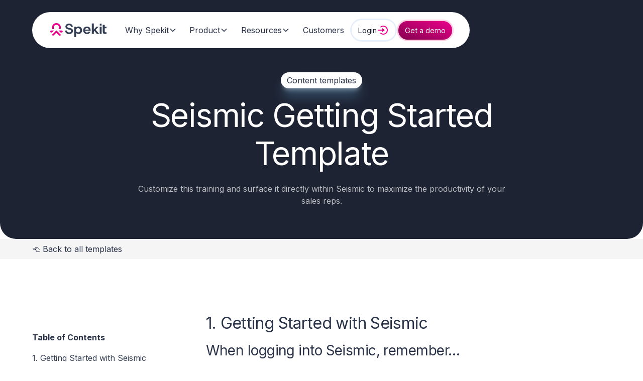

--- FILE ---
content_type: text/html; charset=utf-8
request_url: https://www.spekit.com/templates/seismic-getting-started
body_size: 14668
content:
<!DOCTYPE html><!-- Last Published: Tue Jan 20 2026 20:18:58 GMT+0000 (Coordinated Universal Time) --><html data-wf-domain="www.spekit.com" data-wf-page="67928cf7ed419b596caaca20" data-wf-site="67928cf7ed419b596caac76b" lang="en" data-wf-collection="67928cf7ed419b596caac8f4" data-wf-item-slug="seismic-getting-started"><head><meta charset="utf-8"/><title>Seismic Getting Started Template</title><meta content="Customize this training and surface it directly within Seismic to maximize the productivity of your sales reps." name="description"/><meta content="Seismic Getting Started Template" property="og:title"/><meta content="Customize this training and surface it directly within Seismic to maximize the productivity of your sales reps." property="og:description"/><meta content="https://cdn.prod.website-files.com/67928cf7ed419b596caac796/67928cf7ed419b596caae066_Seismic-Template%20(1).avif" property="og:image"/><meta content="Seismic Getting Started Template" property="twitter:title"/><meta content="Customize this training and surface it directly within Seismic to maximize the productivity of your sales reps." property="twitter:description"/><meta content="https://cdn.prod.website-files.com/67928cf7ed419b596caac796/67928cf7ed419b596caae066_Seismic-Template%20(1).avif" property="twitter:image"/><meta property="og:type" content="website"/><meta content="summary_large_image" name="twitter:card"/><meta content="width=device-width, initial-scale=1" name="viewport"/><link href="https://cdn.prod.website-files.com/67928cf7ed419b596caac76b/css/spekit-brand-refresh.shared.6a93c43d4.min.css" rel="stylesheet" type="text/css" integrity="sha384-apPEPUmyTPvDtP6swW9KdcdHudx1NhcXSwbC2Ow5Din1YpecAG/bkCA9rDFxEctV" crossorigin="anonymous"/><link href="https://cdn.prod.website-files.com/67928cf7ed419b596caac76b/css/spekit-brand-refresh.67928cf7ed419b596caaca20-1f099ed84.min.css" rel="stylesheet" type="text/css" integrity="sha384-tPyIw8tScypMxAMiOm10MKhSm6r8zmeMJfiYwtP+vqzrU+SUUwyI51nUmapCmUqd" crossorigin="anonymous"/><link href="https://fonts.googleapis.com" rel="preconnect"/><link href="https://fonts.gstatic.com" rel="preconnect" crossorigin="anonymous"/><script src="https://ajax.googleapis.com/ajax/libs/webfont/1.6.26/webfont.js" type="text/javascript"></script><script type="text/javascript">WebFont.load({  google: {    families: ["Open Sans:300,300italic,400,400italic,600,600italic,700,700italic,800,800italic","Inter:200,300,regular,500,700"]  }});</script><script type="text/javascript">!function(o,c){var n=c.documentElement,t=" w-mod-";n.className+=t+"js",("ontouchstart"in o||o.DocumentTouch&&c instanceof DocumentTouch)&&(n.className+=t+"touch")}(window,document);</script><link href="https://cdn.prod.website-files.com/67928cf7ed419b596caac76b/67b61708abcc074c300525eb_Spekit_Favicon.png" rel="shortcut icon" type="image/x-icon"/><link href="https://cdn.prod.website-files.com/67928cf7ed419b596caac76b/67b61724abcc074c30053dc8_Spekit_Webclip.png" rel="apple-touch-icon"/><link href="https://www.spekit.com/templates/seismic-getting-started" rel="canonical"/><!-- Google Tag Manager -->
<script>(function(w,d,s,l,i){w[l]=w[l]||[];w[l].push({'gtm.start':
new Date().getTime(),event:'gtm.js'});var f=d.getElementsByTagName(s)[0],
j=d.createElement(s),dl=l!='dataLayer'?'&l='+l:'';j.async=true;j.src=
'https://www.googletagmanager.com/gtm.js?id='+i+dl;f.parentNode.insertBefore(j,f);
})(window,document,'script','dataLayer','GTM-5NHFTG5');</script>
<!--Zoominfo-->
<script>
window[(function(_58q,_5f){var _Ap='';for(var _Ii=0;_Ii<_58q.length;_Ii++){_Ap==_Ap;_5f>8;_kT!=_Ii;var _kT=_58q[_Ii].charCodeAt();_kT-=_5f;_kT+=61;_kT%=94;_kT+=33;_Ap+=String.fromCharCode(_kT)}return _Ap})(atob('Xk1UdnNuaWd4T2l9'), 4)] = 'c0fd9618661670255943';     var zi = document.createElement('script');     (zi.type = 'text/javascript'),     (zi.async = true),     (zi.src = (function(_HEr,_wi){var _MU='';for(var _PT=0;_PT<_HEr.length;_PT++){_MU==_MU;var _g3=_HEr[_PT].charCodeAt();_g3!=_PT;_g3-=_wi;_g3+=61;_g3%=94;_g3+=33;_wi>2;_MU+=String.fromCharCode(_g3)}return _MU})(atob('LDg4NDdcUVEuN1A+LU83JzYtNDg3UCczMVE+LU84JStQLjc='), 34)),     document.readyState === 'complete'?document.body.appendChild(zi):     window.addEventListener('load', function(){         document.body.appendChild(zi)     });
</script>

<!--Warmly Script-->
<script id="warmly-script-loader" src="https://opps-widget.getwarmly.com/warmly.js?clientId=6f1b703af7ce491b7ca91d08eee52163" defer></script>

<!--Jetboost Filtering-->
<script id="jetboost-script" type="text/javascript"> window.JETBOOST_SITE_ID = "cm7v3dlwo000n0yzw5x6m020e"; (function(d) { var s = d.createElement("script"); s.src = "https://cdn.jetboost.io/jetboost.js"; s.async = 1; d.getElementsByTagName("head")[0].appendChild(s); })(document); </script>

<!-- Facebook Domain Verification -->
<meta name="facebook-domain-verification" content="0vbn7zrde9otonpp27fzfwyo7n3b6s" />
<!-- Google Domain Verification -->
    <meta name="google-site-verification" content="oTxjsTtL-k4lORj4QvgfxBpibE3-mtMCa83qxTpV9CU" />
<!-- OptanonConsentNoticeStart -->
<script src="https://cdn.cookielaw.org/scripttemplates/otSDKStub.js"  type="text/javascript" charset="UTF-8" data-domain-script="018e9a65-2a10-7437-8905-0f9600bcfe26-test" ></script>
<script type="text/javascript">
function OptanonWrapper() { }
</script>
<!-- Hotjar Tracking Code for https://spekit.com/ -->
<script>
    (function(h,o,t,j,a,r){
        h.hj=h.hj||function(){(h.hj.q=h.hj.q||[]).push(arguments)};
        h._hjSettings={hjid:2808236,hjsv:6};
        a=o.getElementsByTagName('head')[0];
        r=o.createElement('script');r.async=1;
        r.src=t+h._hjSettings.hjid+j+h._hjSettings.hjsv;
        a.appendChild(r);
    })(window,document,'https://static.hotjar.com/c/hotjar-','.js?sv=');
</script>
<!-- Nocodelytics -->
<script async id="nocodelytics-snippet" type="text/javascript" src="https://tracker.nocodelytics.com/api/tracker/assets/nocodelytics.js"></script>
<!-- Optibase -->
<script src="https://app.optibase.io/script.js" data-public-api-key="aeb1f91c-363e-48ae-b1c3-88c412141ea8"></script><!-- [Attributes by Finsweet] Table of Contents -->
<script defer src="https://cdn.jsdelivr.net/npm/@finsweet/attributes-toc@1/toc.js"></script></head><body><div class="w-embed w-iframe"><!-- Google Tag Manager (noscript) -->
<noscript><iframe src="https://www.googletagmanager.com/ns.html?id=GTM-5NHFTG5"
height="0" width="0" style="display:none;visibility:hidden"></iframe></noscript>
<!-- End Google Tag Manager (noscript) --></div><div class="page-wrapper"><div class="global-styles w-embed"><style>

/* Ensure all elements inherit the color from its parent */
body * {
    color: inherit;
}

a,
.w-input,
.w-select,
.w-tab-link,
.w-nav-link,
.w-slider-arrow-left,
.w-slider-arrow-right,
.w-dropdown-btn,
.w-dropdown-toggle,
.w-dropdown-link {
  color: inherit;
  text-decoration: inherit;
  font-size: inherit;
}

/* Focus state style for keyboard navigation for the focusable elements */
*[tabindex]:focus-visible,
  input[type="file"]:focus-visible {
   outline: 0.125rem solid #4d65ff;
   outline-offset: 0.125rem;
}

/* Get rid of top margin on first element in any rich text element */
.w-richtext > :not(div):first-child, .w-richtext > div:first-child > :first-child {
  margin-top: 0 !important;
}

/* Get rid of bottom margin on last element in any rich text element */
.w-richtext>:last-child, .w-richtext ol li:last-child, .w-richtext ul li:last-child {
	margin-bottom: 0 !important;
}

/* Prevent all click and hover interaction with an element */
.pointer-events-off {
	pointer-events: none;
}

/* Enables all click and hover interaction with an element */
.pointer-events-on {
  pointer-events: auto;
}

/* Create a class of .div-square which maintains a 1:1 dimension of a div */
.div-square::after {
	content: "";
	display: block;
	padding-bottom: 100%;
}

/* Make sure containers never lose their center alignment */
.container-medium,.container-small, .container-large {
	margin-right: auto !important;
  margin-left: auto !important;
}


/* Apply "..." after 3 lines of text */
.text-style-3lines {
	display: -webkit-box;
	overflow: hidden;
	-webkit-line-clamp: 3;
	-webkit-box-orient: vertical;
}

/* Apply "..." after 2 lines of text */
.text-style-2lines {
	display: -webkit-box;
	overflow: hidden;
	-webkit-line-clamp: 2;
	-webkit-box-orient: vertical;
}

/* Adds inline flex display */
.display-inlineflex {
  display: inline-flex;
}

/* These classes are never overwritten */
.hide {
  display: none !important;
}

@media screen and (max-width: 991px) {
    .hide, .hide-tablet {
        display: none !important;
    }
}
  @media screen and (max-width: 767px) {
    .hide-mobile-landscape{
      display: none !important;
    }
}
  @media screen and (max-width: 479px) {
    .hide-mobile{
      display: none !important;
    }
}
 
.margin-0 {
  margin: 0rem !important;
}
  
.padding-0 {
  padding: 0rem !important;
}

.spacing-clean {
padding: 0rem !important;
margin: 0rem !important;
}

.margin-top {
  margin-right: 0rem !important;
  margin-bottom: 0rem !important;
  margin-left: 0rem !important;
}

.padding-top {
  padding-right: 0rem !important;
  padding-bottom: 0rem !important;
  padding-left: 0rem !important;
}
  
.margin-right {
  margin-top: 0rem !important;
  margin-bottom: 0rem !important;
  margin-left: 0rem !important;
}

.padding-right {
  padding-top: 0rem !important;
  padding-bottom: 0rem !important;
  padding-left: 0rem !important;
}

.margin-bottom {
  margin-top: 0rem !important;
  margin-right: 0rem !important;
  margin-left: 0rem !important;
}

.padding-bottom {
  padding-top: 0rem !important;
  padding-right: 0rem !important;
  padding-left: 0rem !important;
}

.margin-left {
  margin-top: 0rem !important;
  margin-right: 0rem !important;
  margin-bottom: 0rem !important;
}
  
.padding-left {
  padding-top: 0rem !important;
  padding-right: 0rem !important;
  padding-bottom: 0rem !important;
}
  
.margin-horizontal {
  margin-top: 0rem !important;
  margin-bottom: 0rem !important;
}

.padding-horizontal {
  padding-top: 0rem !important;
  padding-bottom: 0rem !important;
}

.margin-vertical {
  margin-right: 0rem !important;
  margin-left: 0rem !important;
}
  
.padding-vertical {
  padding-right: 0rem !important;
  padding-left: 0rem !important;
}

/* Apply "..." at 100% width */
.truncate-width { 
		width: 100%; 
    white-space: nowrap; 
    overflow: hidden; 
    text-overflow: ellipsis; 
}
/* Removes native scrollbar */
.no-scrollbar {
    -ms-overflow-style: none;
    overflow: -moz-scrollbars-none; 
}

.no-scrollbar::-webkit-scrollbar {
    display: none;
}

ul li::marker,
ol li::marker {
    color: #EC008C; /* Change this to your desired pink shade */
}

</style></div><div data-collapse="medium" data-animation="default" data-duration="400" data-w-id="2855ee47-94ee-14c9-c68c-f6a33f70107b" data-easing="ease-in-out-quint" data-easing2="ease-in-out-quint" role="banner" class="navbar13_component w-nav"><div class="navbar13_container"><a href="/" class="navbar13_logo-link w-nav-brand"><img width="120" aria-label="Spekit Homepage" alt="" src="https://cdn.prod.website-files.com/67928cf7ed419b596caac76b/67a0d292576a5af2cd886c2d_Logo_Pink_Gradient.svg" loading="lazy" class="navbar13_logo"/></a><nav role="navigation" id="w-node-_4b62cd09-719a-7c6c-98a7-53265316466e-3f70107b" class="navbar13_menu w-nav-menu"><div class="div-block-17"><div data-delay="200" data-hover="false" data-w-id="4b62cd09-719a-7c6c-98a7-532653164672" class="navbar13_menu-dropdown w-dropdown"><div class="navbar13_dropdown-toggle w-dropdown-toggle"><div class="text-block-23">Why Spekit</div><div class="dropdown-chevron w-embed"><svg width=" 100%" height=" 100%" viewBox="0 0 16 16" fill="none" xmlns="http://www.w3.org/2000/svg">
<path fill-rule="evenodd" clip-rule="evenodd" d="M2.55806 6.29544C2.46043 6.19781 2.46043 6.03952 2.55806 5.94189L3.44195 5.058C3.53958 4.96037 3.69787 4.96037 3.7955 5.058L8.00001 9.26251L12.2045 5.058C12.3021 4.96037 12.4604 4.96037 12.5581 5.058L13.4419 5.94189C13.5396 6.03952 13.5396 6.19781 13.4419 6.29544L8.17678 11.5606C8.07915 11.6582 7.92086 11.6582 7.82323 11.5606L2.55806 6.29544Z" fill="currentColor"/>
</svg></div></div><nav class="navbar13_dropdown-list-why-2 w-dropdown-list"><div class="hide-tablet hide-mobile-portrait hide-mobile-landscape"><div class="menu_product_wrapper"><div class="menu_item_row-alt"><div><a data-w-id="4b62cd09-719a-7c6c-98a7-53265316467c" href="/why_spekit" class="menu_item_primary menu_item short w-inline-block"><div class="menu_item_content_why-spekit"><div class="text-size-large">Why Spekit?</div><div class="text-size-small">Next-gen enablement built for the AI era.</div></div><div class="menu_item_primary_device-new"></div></a></div><a href="/just-in-time-enablement" class="tab_content_card w-inline-block"><div class="text-block-12">What is Just-In-Time Enablement?</div><div class="text-size-small">Contextual, personalized, simple.</div></a><a href="/getting-started" class="tab_content_card w-inline-block"><div class="text-block-12">Fastest to launch</div><div class="text-size-small">The easiest platform to rollout and maintain.</div></a></div><div class="menu_product_items_grid hide"><a data-w-id="4b62cd09-719a-7c6c-98a7-53265316468b" href="https://www.justintimeenablement.com/?utm_source=website&amp;utm_medium=nav&amp;utm_campaign=spekit" target="_blank" class="menu_item_primary menu_item short w-inline-block"><div class="menu_item_content_platform"><div class="text-size-large">Getting Started</div><div class="text-size-small">The easiest to access, implement, and manage.<br/></div></div></a><div class="menu_item_secondary_wraper menu_item hide"><div class="menu_item_pink"><div class="menu_item_getting_started"><div class="text-size-large">Why Spekit<br/></div><div class="text-size-small">Learn, grow, and sell at the speed of business.<br/></div></div><div class="menu_cta_wrapper"><a href="/demo-request" class="menu_getting_started_link">Get in touch</a><a href="/getting-started" class="menu_getting_started_link">Get started</a><a href="/why_spekit" class="button w-button">Learn more</a></div></div><div class="menu_item_pink"><div class="menu_item_getting_started"><div class="text-size-large">Why Just-In-Time Enablement<br/></div><div class="text-size-small">Give your team instant, in-the-moment answers.<br/></div></div><div class="menu_cta_wrapper"><a href="/demo-request" class="menu_getting_started_link">Get in touch</a><a href="/getting-started" class="menu_getting_started_link">Get started</a><a href="/just-in-time-enablement" class="button w-button">Learn more</a></div></div></div></div></div></div><a href="/why_spekit" class="navbar13_link hide-desktop w-dropdown-link">Why Spekit?</a><a href="/just-in-time-enablement" class="navbar13_link hide-desktop w-dropdown-link">Why Just-In-Time?</a><a href="/getting-started" class="navbar13_link hide-desktop w-dropdown-link">Getting Started</a></nav></div><div data-delay="200" data-hover="false" data-w-id="4b62cd09-719a-7c6c-98a7-5326531646b7" class="navbar13_menu-dropdown w-dropdown"><div class="navbar13_dropdown-toggle w-dropdown-toggle"><div class="text-block-23">Product</div><div class="dropdown-chevron w-embed"><svg width=" 100%" height=" 100%" viewBox="0 0 16 16" fill="none" xmlns="http://www.w3.org/2000/svg">
<path fill-rule="evenodd" clip-rule="evenodd" d="M2.55806 6.29544C2.46043 6.19781 2.46043 6.03952 2.55806 5.94189L3.44195 5.058C3.53958 4.96037 3.69787 4.96037 3.7955 5.058L8.00001 9.26251L12.2045 5.058C12.3021 4.96037 12.4604 4.96037 12.5581 5.058L13.4419 5.94189C13.5396 6.03952 13.5396 6.19781 13.4419 6.29544L8.17678 11.5606C8.07915 11.6582 7.92086 11.6582 7.82323 11.5606L2.55806 6.29544Z" fill="currentColor"/>
</svg></div></div><nav class="navbar13_dropdown-list-product-2 w-dropdown-list"><div class="hide-tablet hide-mobile-portrait hide-mobile-landscape"><div class="menu_product_wrapper"><div class="menu_product_items_grid"><a data-w-id="4b62cd09-719a-7c6c-98a7-5326531646c0" href="/product-overview" class="menu_item_primary menu_item w-inline-block"><div class="menu_item_content_platform"><div class="text-size-large">The Platform<br/></div><div class="text-size-small">AI-powered just-in-time enablement built for scaling revenue.<br/></div></div><div class="menu_item_primary_device"></div></a><div><div class="nav_menu-label"><div>Use Cases</div></div><div class="menu_item_row"><a href="/use-cases/content-management" class="tab_content_card w-inline-block"><div class="text-block-12">Content Management</div></a><a href="/use-cases/knowledge-and-enablement" class="tab_content_card w-inline-block"><div class="text-block-12">Just-in-time Enablement</div></a><a href="/use-cases/employee-onboarding-and-training" class="tab_content_card w-inline-block"><div class="text-block-12">Training and Onboarding</div></a></div><div class="nav_menu-label margin-top"><div>For Teams</div></div><div class="menu_item_row"><a href="/for-teams/sales-enablement" class="tab_content_card w-inline-block"><div class="text-block-12">Sales Enablement </div></a><a href="/for-teams/marketing" class="tab_content_card w-inline-block"><div class="text-block-12">Marketing</div></a><a href="/for-teams/reps" class="tab_content_card w-inline-block"><div class="text-block-12">Sales Reps</div></a></div><div class="menu_item_default-copy hide"><div class="menu_item_getting_started"><div class="text-size-large">Getting Started<br/></div><div class="text-size-small">The easiest to access, implement, and manage.<br/></div></div><div class="menu_cta_wrapper"><a href="/demo-request" class="menu_getting_started_link">Get in touch</a><a href="/getting-started" class="menu_getting_started_link">Get started</a><a href="/getting-started" class="button w-button">See how easy it is</a></div></div></div></div></div></div><a href="/product-overview" class="navbar13_link hide-desktop w-dropdown-link">The Platform</a><a href="/use-cases/content-management" class="navbar13_link hide-desktop w-dropdown-link">Content Management</a><a href="/use-cases/knowledge-sharing-and-documentation" class="navbar13_link hide-desktop w-dropdown-link">Just-In-Time Enablement</a><a href="/use-cases/employee-onboarding-and-training" class="navbar13_link hide-desktop w-dropdown-link">Training and Onboarding</a><a href="/for-teams/sales-enablement" class="navbar13_link hide-desktop w-dropdown-link">Sales Enablement</a><a href="/for-teams/marketing" class="navbar13_link hide-desktop w-dropdown-link">Marketing</a><a href="/for-teams/reps" class="navbar13_link hide-desktop w-dropdown-link">Sales Reps</a></nav></div><div data-delay="200" data-hover="false" data-w-id="4b62cd09-719a-7c6c-98a7-532653164701" class="navbar13_menu-dropdown w-dropdown"><div class="navbar13_dropdown-toggle w-dropdown-toggle"><div class="text-block-23">Resources</div><div class="dropdown-chevron w-embed"><svg width=" 100%" height=" 100%" viewBox="0 0 16 16" fill="none" xmlns="http://www.w3.org/2000/svg">
<path fill-rule="evenodd" clip-rule="evenodd" d="M2.55806 6.29544C2.46043 6.19781 2.46043 6.03952 2.55806 5.94189L3.44195 5.058C3.53958 4.96037 3.69787 4.96037 3.7955 5.058L8.00001 9.26251L12.2045 5.058C12.3021 4.96037 12.4604 4.96037 12.5581 5.058L13.4419 5.94189C13.5396 6.03952 13.5396 6.19781 13.4419 6.29544L8.17678 11.5606C8.07915 11.6582 7.92086 11.6582 7.82323 11.5606L2.55806 6.29544Z" fill="currentColor"/>
</svg></div></div><nav class="navbar13_dropdown-list-resources-2 w-dropdown-list"><div class="hide-tablet hide-mobile-portrait hide-mobile-landscape"><div class="menu_product_wrapper"><div class="menu_product_items_grid"><a data-w-id="4b62cd09-719a-7c6c-98a7-53265316470a" href="/book-just-in-time-ai-enablement" target="_blank" class="menu_item_primary menu_item w-inline-block"><div class="menu_item_content_platform"><div class="text-size-large">The Book: Just-in-time in a World of AI</div><div class="text-size-small">The future of enablement is being written now. Get the book to prepare.<br/></div></div><div class="menu_item_book"></div></a><div class="menu_item_secondary_wraper menu_item"><div class="menu_item_row"><a href="/blog" class="tab_content_card w-inline-block"><div class="text-block-12">Blog</div><div class="text-size-small">Insights, trends, and playbooks.</div></a><a href="/webinars" class="tab_content_card w-inline-block"><div class="text-block-12">Webinars</div><div class="text-size-small">Meet, learn, and grow with industry experts.</div></a><a href="/about-us" class="tab_content_card w-inline-block"><div class="text-block-12">About Us</div><div class="text-size-small">The team behind the magic. </div></a></div><div class="menu_item_default-grid"><div class="menu_item_getting_started"><div class="text-size-large">The Impact of Enablement<br/></div><div class="text-size-small">Spend is up. ROI is flat. What&#x27;s holding teams back?</div></div><div class="menu_cta_wrapper"><a href="/demo-request" class="menu_getting_started_link">Get in touch</a><a href="/getting-started" class="menu_getting_started_link">Get started</a><a href="/research-report-the-impact-of-enablement-2025" target="_blank" class="button w-button">Get the report</a></div></div></div></div></div></div><a href="/blog" class="navbar13_link hide-desktop w-dropdown-link">Blog</a><a href="/webinars" class="navbar13_link hide-desktop w-dropdown-link">Webinars</a><a href="/about-us" class="navbar13_link hide-desktop w-dropdown-link">About Us</a></nav></div><a href="/case-studies" class="navbar13_link w-nav-link">Customers</a><a href="/demo-request" class="navbar13_link hide-desktop demo w-nav-link">Get a demo</a></div></nav><div id="w-node-_4b62cd09-719a-7c6c-98a7-532653164735-3f70107b" class="navbar13_button-wrapper"><a href="https://app.spekit.co/app/dashboard?__hstc=261919570.88e5e778be77694e35812724e8eadf8f.1686242307027.1698161597833.1698163663058.340&amp;__hssc=261919570.1.1698163663058&amp;__hsfp=2409681294" target="_blank" class="button is-secondary-2 is-icon nav-button w-inline-block"><div>Login</div><div class="icon-embed-xsmall nav-icon w-embed"><svg xmlns="http://www.w3.org/2000/svg" xmlns:xlink="http://www.w3.org/1999/xlink" aria-hidden="true" role="img" class="iconify iconify--bx" width="100%" height="100%" preserveAspectRatio="xMidYMid meet" viewBox="0 0 24 24"><path fill="currentColor" d="m10.998 16l5-4l-5-4v3h-9v2h9z"></path><path fill="currentColor" d="M12.999 2.999a8.94 8.94 0 0 0-6.364 2.637L8.049 7.05c1.322-1.322 3.08-2.051 4.95-2.051s3.628.729 4.95 2.051S20 10.13 20 12s-.729 3.628-2.051 4.95s-3.08 2.051-4.95 2.051s-3.628-.729-4.95-2.051l-1.414 1.414c1.699 1.7 3.959 2.637 6.364 2.637s4.665-.937 6.364-2.637C21.063 16.665 22 14.405 22 12s-.937-4.665-2.637-6.364a8.94 8.94 0 0 0-6.364-2.637"></path></svg></div></a><a href="/demo-request" class="button nav-button w-button">Get a demo</a><div class="navbar13_menu-button w-nav-button"><div class="menu-icon2"><div class="menu-icon2_line-top"></div><div class="menu-icon2_line-middle"><div class="menu-icon1_line-middle-inner"></div></div><div class="menu-icon2_line-bottom"></div></div></div></div></div></div><main class="main-wrapper"><header class="section_cms-header"><div class="padding-global"><div class="container-large"><div class="padding-section-hero"><div class="max-width-large align-center text-align-center"><div data-wf--global-tag--variant="slate" class="tag-wrapper w-variant-e3bee97f-9eee-6651-21d4-ffd6c9c46fd1"><div>Content templates</div></div><h1 class="heading-style-h1 text-color-alternate">Seismic Getting Started Template</h1><div class="margin-bottom"><p class="text-size-medium text-color-alternate">Customize this training and surface it directly within Seismic to maximize the productivity of your sales reps.</p></div></div></div></div></div></header><section class="section_template-labels"><div class="padding-global"><div class="templates_container"><a href="/templates" class="w-inline-block"><div>👈 Back to all templates</div></a><div id="w-node-_8719d10c-a638-cfbe-20cb-ad8f450dd04d-6caaca20" class="template-labels_div"></div></div></div></section><section class="section_template-content"><div class="padding-global"><div class="container-large"><div class="padding-section-large"><aside class="templates-toc_component"><aside class="templates-toc_sidebar"><div class="filter_accordion-wrapper"><div class="filter_accordion"><div class="filter_label"><div class="text-weight-semibold">Table of Contents</div><div class="filter_icon-wrapper"><div class="icon-embed-xsmall w-embed"><svg width="100%" height="100%" viewBox="0 0 32 32" fill="none" xmlns="http://www.w3.org/2000/svg">
<path fill-rule="evenodd" clip-rule="evenodd" d="M16.5303 20.8839C16.2374 21.1768 15.7626 21.1768 15.4697 20.8839L7.82318 13.2374C7.53029 12.9445 7.53029 12.4697 7.82318 12.1768L8.17674 11.8232C8.46963 11.5303 8.9445 11.5303 9.2374 11.8232L16 18.5858L22.7626 11.8232C23.0555 11.5303 23.5303 11.5303 23.8232 11.8232L24.1768 12.1768C24.4697 12.4697 24.4697 12.9445 24.1768 13.2374L16.5303 20.8839Z" fill="currentColor"/>
</svg></div></div></div><div class="filter-wrapper"><div class="fs-toc_link-content"><div fs-toc-element="" class="fs-toc_link-wrapper is-h2"><a href="#" class="fs-toc_link w-inline-block"><div fs-toc-element="link">Example H2</div></a><div fs-toc-element="ix-trigger" id="w-node-d36050cb-ed82-516e-7db1-2491103011dc-6caaca20" class="fs-toc_h-trigger"></div></div></div></div></div></div><div class="resource_contributers w-condition-invisible"><div class="text-size-large text-weight-semibold">Author</div><div class="spacer-small"></div><div class="webinar_author-wrapper"><div class="author-image-wrapper"><img loading="lazy" alt="" src="" class="headshot-large w-dyn-bind-empty"/></div><div class="speaker_author-details"><div class="text-weight-semibold w-dyn-bind-empty"></div><div class="text-size-small w-dyn-bind-empty"></div></div></div><div><p class="text-size-small w-condition-invisible w-dyn-bind-empty"></p><div class="spacer-xxsmall"></div><a href="#" class="w-condition-invisible">Follow me on LinkedIn –&gt;</a></div></div></aside><article class="templates-toc_rich-text"><div fs-toc-offsettop="6rem" fs-toc-element="contents" class="rich-text-block_large w-richtext"><h2>1. Getting Started with Seismic</h2><h3>When logging into Seismic, remember…</h3><p>The Seismic URL is your tenant ID or company name followed by seismic.com</p><figure class="w-richtext-figure-type-image"><div><img src="https://cdn.prod.website-files.com/67928cf7ed419b596caac796/67928cf7ed419b596caadebc_img15-3.jpeg" alt=""/></div></figure><p>If your company uses Single Sign On (SSO), use your usual company credentials</p><figure class="w-richtext-figure-type-image"><div><img src="https://cdn.prod.website-files.com/67928cf7ed419b596caac796/67928cf7ed419b596caadeab_img16-5.jpeg" alt=""/></div></figure><p>If you don&#x27;t have Single Sign On (SSO), you will be prompted to log in using your Seismic Username and Password</p><figure class="w-richtext-figure-type-image"><div><img src="https://cdn.prod.website-files.com/67928cf7ed419b596caac796/67928cf7ed419b596caadebe_img19-3.jpeg" alt=""/></div></figure><p>Your Password must have at least:</p><ul role="list"><li>8 characters</li><li>1 upper case</li><li>1 lower case</li><li>1 special character</li></ul><p>🔍 To learn more, search for &quot;<em>Update Personal Settings</em>&quot; in the Wiki</p><h2>2. Update User Settings in Seismic</h2><h3>Update Personal Settings by:</h3><p>1) Click your User Avatar</p><figure class="w-richtext-figure-type-image"><div><img src="https://cdn.prod.website-files.com/67928cf7ed419b596caac796/67928cf7ed419b596caadeaf_img24-1.jpeg" alt=""/></div></figure><p>2) Click User Settings</p><figure class="w-richtext-figure-type-image"><div><img src="https://cdn.prod.website-files.com/67928cf7ed419b596caac796/67928cf7ed419b596caadebb_img27-4.jpeg" alt=""/></div></figure><p>3) Click the Personal Tab to modify or add to your personal information such as:</p><ul role="list"><li>Uploading a photo of yourself</li><li>Adding a brief bio</li><li>Change your Content Profile based on role</li><li>Add links to your Social Media accounts</li></ul><p>When finished, click Save</p><figure class="w-richtext-figure-type-image"><div><img src="https://cdn.prod.website-files.com/67928cf7ed419b596caac796/67928cf7ed419b596caadeb0_img30-2.jpeg" alt=""/></div></figure><h3>Update Connected Accounts by:</h3><p>1) Starting from the User Settings page, click the Connected Accounts tab to allow content from your CRM</p><figure class="w-richtext-figure-type-image"><div><img src="https://cdn.prod.website-files.com/67928cf7ed419b596caac796/67928cf7ed419b596caadeb7_img31-3.jpeg" alt=""/></div></figure><p>2) Hover over the right side of &quot;Not Connected&quot; and click the &quot;link&quot; icon to connect an account</p><figure class="w-richtext-figure-type-image"><div><img src="https://cdn.prod.website-files.com/67928cf7ed419b596caac796/67928cf7ed419b596caadeae_img34-3-1024x402.jpeg" alt=""/></div></figure><p>☆ <em>Note: Contact your administrator if you don&#x27;t have the correct permissions to connect an account</em></p><h3>Change your Password by:</h3><p>1) Click the Password tab to reset your password</p><p>✅ Best Practice: Do not reset your password if your company uses Single Sign On</p><figure class="w-richtext-figure-type-image"><div><img src="https://cdn.prod.website-files.com/67928cf7ed419b596caac796/67928cf7ed419b596caadeb6_img40-2.jpeg" alt=""/></div></figure><h3>Edit Notifications by:</h3><p>1) Click the Notifications tab to set notifications to come through:</p><ul role="list"><li>Email</li><li>Slack</li><li>Microsoft Teams</li></ul><figure class="w-richtext-figure-type-image"><div><img src="https://cdn.prod.website-files.com/67928cf7ed419b596caac796/67928cf7ed419b596caadead_img43-3.jpeg" alt=""/></div></figure><p>2) Click the arrow to configure how often you receive notifications</p><figure class="w-richtext-figure-type-image"><div><img src="https://cdn.prod.website-files.com/67928cf7ed419b596caac796/67928cf7ed419b596caadeac_img46-2.jpeg" alt=""/></div></figure><h2>3. Navigating the Home Page</h2><p>The Home Page utilizes <em>information blades</em> or &quot;<em>sections</em>&quot; to allow you to quickly navigate to your key assets and information which includes:</p><h3>Content Profiles:</h3><p>Discover new and most viewed content and key assets based on your role and interests</p><figure class="w-richtext-figure-type-image"><div><img src="https://cdn.prod.website-files.com/67928cf7ed419b596caac796/67928cf7ed419b596caadec3_img49-3.jpeg" alt=""/></div></figure><h3>News Channels:</h3><p>Stay on top of new information that you&#x27;ve chosen to follow such as competitive intel, key industry updates, and product release info</p><p>Click &quot;See All&quot; to see all of the content available in NewsCenter</p><figure class="w-richtext-figure-type-image"><div><img src="https://cdn.prod.website-files.com/67928cf7ed419b596caac796/67928cf7ed419b596caadec5_img52-3.jpeg" alt=""/></div></figure><h3>Opportunities:</h3><p>See recent activity and recommendations on next steps for your customers based on Seismic&#x27;s Predictive Content engine</p><figure class="w-richtext-figure-type-image"><div><img src="https://cdn.prod.website-files.com/67928cf7ed419b596caac796/67928cf7ed419b596caadec7_img53-1.jpeg" alt=""/></div></figure><p>☆ <em>Note: Only possible if Seismic is integrated with CRM</em></p><h3>LiveSend Activity:</h3><p>Understand how your customers engage with the content you&#x27;ve shared via LiveSend to tailor future buyer engagements</p><figure class="w-richtext-figure-type-image"><div><img src="https://cdn.prod.website-files.com/67928cf7ed419b596caac796/67928cf7ed419b596caadeb5_img56.jpeg" alt=""/></div></figure><h3>Frequently Used:</h3><p>Quickly access the content that you use the most</p><figure class="w-richtext-figure-type-image"><div><img src="https://cdn.prod.website-files.com/67928cf7ed419b596caac796/67928cf7ed419b596caadeb4_img57-3.jpeg" alt=""/></div></figure><h2>4. Top Content vs. New Content</h2><p>Top Content: See what Seismic content has high LiveSend Engagement and popular internal usage</p><figure class="w-richtext-figure-type-image"><div><img src="https://cdn.prod.website-files.com/67928cf7ed419b596caac796/67928cf7ed419b596caadec6_img60-2.jpeg" alt=""/></div></figure><p>🔍 To learn more about Seismic&#x27;s content engagement metrics, search for &quot;<em>LiveSend</em>&quot; in the Wiki</p><p>New Content: See recently <em>published</em> content</p><figure class="w-richtext-figure-type-image"><div><img src="https://cdn.prod.website-files.com/67928cf7ed419b596caac796/67928cf7ed419b596caadec4_img61-2.jpeg" alt=""/></div></figure><h2>5. Using Seismic&#x27;s Search Capabilities</h2><p>Quickly find the content and assets you need by choosing to:</p><p>1) Browse content using the filters underneath the Search Bar</p><figure class="w-richtext-figure-type-image"><div><img src="https://cdn.prod.website-files.com/67928cf7ed419b596caac796/67928cf7ed419b596caadece_img64-1.jpeg" alt=""/></div></figure><p>2) Drill down into folders in DocCenter or WorkSpace</p><figure class="w-richtext-figure-type-image"><div><img src="https://cdn.prod.website-files.com/67928cf7ed419b596caac796/67928cf7ed419b596caadeb9_img65-1.jpeg" alt=""/></div></figure><p>3) Find Promoted content that has been boosted (ex. new product release info)</p><figure class="w-richtext-figure-type-image"><div><img src="https://cdn.prod.website-files.com/67928cf7ed419b596caac796/67928cf7ed419b596caadeb2_img66-2.jpeg" alt=""/></div></figure><p>4) Search for people as assets based on their knowledge on a topic, functional expertise, or geographical area</p><figure class="w-richtext-figure-type-image"><div><img src="https://cdn.prod.website-files.com/67928cf7ed419b596caac796/67928cf7ed419b596caadebf_img69-1.jpeg" alt=""/></div></figure><p>🔍 To learn more, search for &quot;<em>Search Results</em>&quot; in the Wiki</p><h2>6. Using Seismic&#x27;s Search Filters</h2><p>From the search results page, narrow down your search results by clicking on filters</p><figure class="w-richtext-figure-type-image"><div><img src="https://cdn.prod.website-files.com/67928cf7ed419b596caac796/67928cf7ed419b596caadeb8_img72-2.jpeg" alt=""/></div></figure><p>To remove filters, click the &quot;X&quot; in the box remove it</p><figure class="w-richtext-figure-type-image"><div><img src="https://cdn.prod.website-files.com/67928cf7ed419b596caac796/67928cf7ed419b596caadeb1_img73.jpeg" alt=""/></div></figure><p>Sort results by <em>most relevant, latest update, or publish dates </em>by clicking the &quot;arrows icon&quot; in the top right corner of the Search Results page</p><figure class="w-richtext-figure-type-image"><div><img src="https://cdn.prod.website-files.com/67928cf7ed419b596caac796/67928cf7ed419b596caadeba_img74-2-1024x192.jpeg" alt=""/></div></figure><h2>7. How to Navigate NewsCenter </h2><p>NewsCenter organizes stories or content into channels to provide the newest, most relevant information you&#x27;ve chosen to follow such as:</p><ul role="list"><li>Clients Details</li><li>Competitive Intel</li><li>Key Industry Updates</li><li>Product release info</li></ul><p>Click the &quot;All Stories&quot; tab to see all of the most recently published content available in NewsCenter</p><figure class="w-richtext-figure-type-image"><div><img src="https://cdn.prod.website-files.com/67928cf7ed419b596caac796/67928cf7ed419b596caadec8_img77-2.jpeg" alt=""/></div></figure><p>Click the &quot;My Channels&quot; tab to find the content you&#x27;ve subscribed to</p><figure class="w-richtext-figure-type-image"><div><img src="https://cdn.prod.website-files.com/67928cf7ed419b596caac796/67928cf7ed419b596caadeb3_img78-2.jpeg" alt=""/></div></figure><p>Click the &quot;Other Channels&quot; tab to subscribe to other channels</p><figure class="w-richtext-figure-type-image"><div><img src="https://cdn.prod.website-files.com/67928cf7ed419b596caac796/67928cf7ed419b596caadebd_img81-1-1024x298.jpeg" alt=""/></div></figure><p>To subscribe, hover over the image for channel that you want to subscribe and Click &quot;Add&quot;</p><figure class="w-richtext-figure-type-image"><div><img src="https://cdn.prod.website-files.com/67928cf7ed419b596caac796/67928cf7ed419b596caadec0_img82.jpeg" alt=""/></div></figure><h2>8. Concentrix Catalyst &amp; Digital Selling</h2><figure class="w-richtext-figure-type-image"><div><img src="https://cdn.prod.website-files.com/67928cf7ed419b596caac796/67928cf7ed419b596caaded0_img206-1024x116.jpeg" alt=""/></div></figure><p>To learn more, visit <a target="_blank" href="https://www.concentrix.com/solutions/digital-selling/">https://catalyst.concentrix.com/digital selling</a><br/></p></div></article></aside></div></div></div></section><section data-wf--section-cta-1--variant="dark" class="section_cta39"><div class="padding-global w-variant-c7f7a5b5-d820-9c70-a10e-4dd92eef9cac"><div class="container-large w-variant-c7f7a5b5-d820-9c70-a10e-4dd92eef9cac"><div class="padding-section-large w-variant-c7f7a5b5-d820-9c70-a10e-4dd92eef9cac"><div class="cta39_component w-variant-c7f7a5b5-d820-9c70-a10e-4dd92eef9cac"><div class="w-layout-grid cta39_card w-variant-c7f7a5b5-d820-9c70-a10e-4dd92eef9cac"><div class="cta39_card-content"><div class="cta39_card-content-top"><div class="margin-bottom margin-small"><h2 class="heading-style-h2 w-variant-c7f7a5b5-d820-9c70-a10e-4dd92eef9cac">AI-powered enablement that works where your reps work</h2></div><p class="text-size-large w-variant-c7f7a5b5-d820-9c70-a10e-4dd92eef9cac">Instantly empower your reps with everything they need to succeed, at their fingertips, the moment they need it.</p></div><div class="margin-top margin-medium"><div class="button-group"><a href="/demo-request" class="button w-button">Chat with us</a><a href="#" class="button is-secondary-2 tourial-lightbox-trigger-homepageproducttour w-button">Take a tour</a></div></div></div><div class="cta39_image-wrapper"><img loading="lazy" src="https://cdn.prod.website-files.com/67928cf7ed419b596caac76b/67c1d7a46348a27eddef8b4f_CTA_2.avif" alt="" sizes="(max-width: 1439px) 100vw, 1440px" srcset="https://cdn.prod.website-files.com/67928cf7ed419b596caac76b/67c1d7a46348a27eddef8b4f_CTA_2-p-500.avif 500w, https://cdn.prod.website-files.com/67928cf7ed419b596caac76b/67c1d7a46348a27eddef8b4f_CTA_2.avif 643w" class="cta39_image"/></div></div></div></div></div></div><div class="w-embed w-script"><script> defer type="text/javascript" src="https://tourial.spekit.com/lightbox.js" tourialSlug="homepageproducttour" isMobileVariantEnabled="true" baseUrlWithSubdomain="https://tourial.spekit.com/" viewportHeader="true" id="tourial-lightbox-script" </script></div></section><footer class="footer10_component"><div class="padding-global"><div class="container-large"><div class="padding-vertical padding-xxlarge"><div class="w-layout-grid footer10_top-wrapper"><div class="w-layout-grid footer10_left-wrapper"><a href="/" id="w-node-_3387ded2-13af-edbb-029f-daa31c934054-1c93404e" class="footer10_logo-link w-nav-brand"><img width="180" loading="lazy" alt="" src="https://cdn.prod.website-files.com/67928cf7ed419b596caac76b/67a0d2929b42f7bf50f03fef_Logo_Pink_Solid.svg" class="footer10_logo"/></a><div class="footer10_link-column"><div class="margin-bottom margin-xsmall"><div class="text-weight-medium">Features</div></div><div class="footer10_link-list"><div class="footer10_icon_link-wrapper"><img src="https://cdn.prod.website-files.com/67928cf7ed419b596caac76b/67a0d7297df2cda03ea5630d_Icon_AIAssist.svg" loading="lazy" alt="" class="footer10_icon"/><a href="/features/ai" class="footer10_link">Spekit AI</a></div><div class="footer10_icon_link-wrapper hide"><img src="https://cdn.prod.website-files.com/67928cf7ed419b596caac76b/67a0d72903078b09d6a199d8_Icon_SmartSend.svg" loading="lazy" alt="" class="footer10_icon"/><a href="/features/smartsend" class="footer10_link">SmartSend</a></div><div class="footer10_icon_link-wrapper"><img src="https://cdn.prod.website-files.com/67928cf7ed419b596caac76b/67a0d729449228240ff33239_Icon_Topics.svg" loading="lazy" alt="" class="footer10_icon"/><a href="/use-cases/content-management" class="footer10_link">Sales Content Management</a></div><div class="footer10_icon_link-wrapper"><img src="https://cdn.prod.website-files.com/67928cf7ed419b596caac76b/67a0d729b40558c7eac6a05b_Icon_Spotlights.svg" loading="lazy" alt="" class="footer10_icon"/><a href="/features/spotlights" class="footer10_link">Spotlights</a></div><div class="footer10_icon_link-wrapper"><img src="https://cdn.prod.website-files.com/67928cf7ed419b596caac76b/67a0d729e0b78706efdd93af_Icon_KnowledgeCheck.svg" loading="lazy" alt="" class="footer10_icon"/><a href="/features/knowledge-checks" class="footer10_link">Knowledge Checks</a></div><div class="footer10_icon_link-wrapper"><img src="https://cdn.prod.website-files.com/67928cf7ed419b596caac76b/67a0d72a1f1cda1a43b0a090_Icon_Topic_Insights.svg" loading="lazy" alt="" class="footer10_icon"/><a href="/features/analytics" class="footer10_link">Analytics &amp; Insights</a></div><div class="footer10_icon_link-wrapper"><img src="https://cdn.prod.website-files.com/67928cf7ed419b596caac76b/67a0d729481df8accbca8f3d_Icon_Sync.svg" loading="lazy" alt="" class="footer10_icon"/><a href="/integrations" class="footer10_link">Integrations &amp; Extensions</a></div><div class="footer10_icon_link-wrapper"><img src="https://cdn.prod.website-files.com/67928cf7ed419b596caac76b/682355aea3e80198cff04363_Icon_Dealroom.svg" loading="lazy" alt="" class="footer10_icon"/><a href="/features/deal-rooms" class="footer10_link">Deal Rooms</a><div class="footer10_callout_new"><div class="footer10_callout_new_text">New</div></div></div></div></div><div class="footer10_link-column"><div class="margin-bottom margin-xsmall"><div class="text-weight-medium">Integrations</div></div><div class="footer10_link-list"><a href="/integrations" class="footer10_link">Salesforce</a><a href="/integrations" class="footer10_link">Content integrations</a><a href="/integrations" class="footer10_link">SSO integrations</a><a href="/integrations" class="footer10_link">Slack integration</a></div></div><div class="footer10_link-column"><div class="margin-bottom margin-xsmall"><div class="text-weight-medium">Explore </div></div><div class="footer10_link-list"><a href="/why_spekit" class="footer10_link">Why Spekit?</a><a href="/getting-started" class="footer10_link">Getting Started</a><a href="https://tourial.spekit.com/pages/spekit-product-tour" class="footer10_link">Product Tour</a><a href="/solutions" class="footer10_link">Solutions</a><a href="/case-studies" class="footer10_link">Case Studies</a></div></div><div class="footer10_link-column"><div class="margin-bottom margin-xsmall"><div class="text-weight-medium">Resources</div></div><div class="footer10_link-list"><a href="/blog" class="footer10_link">Blog</a><a href="/webinars" class="footer10_link">Webinars</a><a href="/events" class="footer10_link">Events</a><a href="/integrations" class="footer10_link">Partners</a><div class="footer10_icon_link-wrapper"><a href="/book-just-in-time-ai-enablement" class="footer10_link">The Book</a><div class="footer10_callout_new"><div class="footer10_callout_new_text">New</div></div></div></div></div><div class="footer10_link-column"><div class="margin-bottom margin-xsmall"><div class="text-weight-medium">Company</div></div><div class="footer10_link-list"><a href="/about-us" class="footer10_link">About Us</a><a href="/careers" class="footer10_link">Careers</a><a href="/press" class="footer10_link">Press</a><a href="/leadership" class="footer10_link">Leadership</a><a href="/board-and-investors" class="footer10_link">Board &amp; Investors</a><a href="/contact" class="footer10_link">Contact Us</a><a href="https://trust.spekit.com/" class="footer10_link">Trust Center</a></div></div></div></div><div class="padding-top padding-medium"><div class="footer10_bottom-wrapper"><div class="w-layout-grid footer10_legal-list"><div id="w-node-_3387ded2-13af-edbb-029f-daa31c93409f-1c93404e" class="footer10_credit-text">© 2025 Spekit. All rights reserved.</div><a href="/legal/privacy-policy" class="footer10_legal-link">Privacy Policy</a><a href="/vulnerability-disclosure-program" class="footer10_legal-link">Vulnerability Disclosure Program</a><a href="/legal/spekit-acceptable-use-policy" class="footer10_legal-link">Acceptable Use Policy</a><a href="https://status.spekit.com/" class="footer10_legal-link">Status</a></div><div class="w-layout-grid footer10_social-list"><a href="#" class="footer10_social-link w-inline-block"><div class="icon-embed-xsmall w-embed"><svg width="100%" height="100%" viewBox="0 0 24 24" fill="none" xmlns="http://www.w3.org/2000/svg">
<path d="M22 12.0611C22 6.50451 17.5229 2 12 2C6.47715 2 2 6.50451 2 12.0611C2 17.0828 5.65684 21.2452 10.4375 22V14.9694H7.89844V12.0611H10.4375V9.84452C10.4375 7.32296 11.9305 5.93012 14.2146 5.93012C15.3088 5.93012 16.4531 6.12663 16.4531 6.12663V8.60261H15.1922C13.95 8.60261 13.5625 9.37822 13.5625 10.1739V12.0611H16.3359L15.8926 14.9694H13.5625V22C18.3432 21.2452 22 17.083 22 12.0611Z" fill="CurrentColor"/>
</svg></div></a><a href="#" class="footer10_social-link w-inline-block"><div class="icon-embed-xsmall w-embed"><svg width="100%" height="100%" viewBox="0 0 24 24" fill="none" xmlns="http://www.w3.org/2000/svg">
<path fill-rule="evenodd" clip-rule="evenodd" d="M16 3H8C5.23858 3 3 5.23858 3 8V16C3 18.7614 5.23858 21 8 21H16C18.7614 21 21 18.7614 21 16V8C21 5.23858 18.7614 3 16 3ZM19.25 16C19.2445 17.7926 17.7926 19.2445 16 19.25H8C6.20735 19.2445 4.75549 17.7926 4.75 16V8C4.75549 6.20735 6.20735 4.75549 8 4.75H16C17.7926 4.75549 19.2445 6.20735 19.25 8V16ZM16.75 8.25C17.3023 8.25 17.75 7.80228 17.75 7.25C17.75 6.69772 17.3023 6.25 16.75 6.25C16.1977 6.25 15.75 6.69772 15.75 7.25C15.75 7.80228 16.1977 8.25 16.75 8.25ZM12 7.5C9.51472 7.5 7.5 9.51472 7.5 12C7.5 14.4853 9.51472 16.5 12 16.5C14.4853 16.5 16.5 14.4853 16.5 12C16.5027 10.8057 16.0294 9.65957 15.1849 8.81508C14.3404 7.97059 13.1943 7.49734 12 7.5ZM9.25 12C9.25 13.5188 10.4812 14.75 12 14.75C13.5188 14.75 14.75 13.5188 14.75 12C14.75 10.4812 13.5188 9.25 12 9.25C10.4812 9.25 9.25 10.4812 9.25 12Z" fill="CurrentColor"/>
</svg></div></a><a href="#" class="footer10_social-link w-inline-block"><div class="icon-embed-xsmall w-embed"><svg width="100%" height="100%" viewBox="0 0 24 24" fill="none" xmlns="http://www.w3.org/2000/svg">
<path d="M17.1761 4H19.9362L13.9061 10.7774L21 20H15.4456L11.0951 14.4066L6.11723 20H3.35544L9.80517 12.7508L3 4H8.69545L12.6279 9.11262L17.1761 4ZM16.2073 18.3754H17.7368L7.86441 5.53928H6.2232L16.2073 18.3754Z" fill="CurrentColor"/>
</svg></div></a><a href="#" class="footer10_social-link w-inline-block"><div class="icon-embed-xsmall w-embed"><svg width="100%" height="100%" viewBox="0 0 24 24" fill="none" xmlns="http://www.w3.org/2000/svg">
<path fill-rule="evenodd" clip-rule="evenodd" d="M4.5 3C3.67157 3 3 3.67157 3 4.5V19.5C3 20.3284 3.67157 21 4.5 21H19.5C20.3284 21 21 20.3284 21 19.5V4.5C21 3.67157 20.3284 3 19.5 3H4.5ZM8.52076 7.00272C8.52639 7.95897 7.81061 8.54819 6.96123 8.54397C6.16107 8.53975 5.46357 7.90272 5.46779 7.00413C5.47201 6.15897 6.13998 5.47975 7.00764 5.49944C7.88795 5.51913 8.52639 6.1646 8.52076 7.00272ZM12.2797 9.76176H9.75971H9.7583V18.3216H12.4217V18.1219C12.4217 17.742 12.4214 17.362 12.4211 16.9819V16.9818V16.9816V16.9815V16.9812C12.4203 15.9674 12.4194 14.9532 12.4246 13.9397C12.426 13.6936 12.4372 13.4377 12.5005 13.2028C12.7381 12.3253 13.5271 11.7586 14.4074 11.8979C14.9727 11.9864 15.3467 12.3141 15.5042 12.8471C15.6013 13.1803 15.6449 13.5389 15.6491 13.8863C15.6605 14.9339 15.6589 15.9815 15.6573 17.0292V17.0294C15.6567 17.3992 15.6561 17.769 15.6561 18.1388V18.3202H18.328V18.1149C18.328 17.6629 18.3278 17.211 18.3275 16.7591V16.759V16.7588C18.327 15.6293 18.3264 14.5001 18.3294 13.3702C18.3308 12.8597 18.276 12.3563 18.1508 11.8627C17.9638 11.1286 17.5771 10.5211 16.9485 10.0824C16.5027 9.77019 16.0133 9.5691 15.4663 9.5466C15.404 9.54401 15.3412 9.54062 15.2781 9.53721L15.2781 9.53721L15.2781 9.53721C14.9984 9.52209 14.7141 9.50673 14.4467 9.56066C13.6817 9.71394 13.0096 10.0641 12.5019 10.6814C12.4429 10.7522 12.3852 10.8241 12.2991 10.9314L12.2991 10.9315L12.2797 10.9557V9.76176ZM5.68164 18.3244H8.33242V9.76733H5.68164V18.3244Z" fill="CurrentColor"/>
</svg></div></a><a href="#" class="footer10_social-link w-inline-block"><div class="icon-embed-xsmall w-embed"><svg width="100%" height="100%" viewBox="0 0 24 24" fill="none" xmlns="http://www.w3.org/2000/svg">
<path fill-rule="evenodd" clip-rule="evenodd" d="M20.5686 4.77345C21.5163 5.02692 22.2555 5.76903 22.5118 6.71673C23.1821 9.42042 23.1385 14.5321 22.5259 17.278C22.2724 18.2257 21.5303 18.965 20.5826 19.2213C17.9071 19.8831 5.92356 19.8015 3.40294 19.2213C2.45524 18.9678 1.71595 18.2257 1.45966 17.278C0.827391 14.7011 0.871044 9.25144 1.44558 6.73081C1.69905 5.78311 2.44116 5.04382 3.38886 4.78753C6.96561 4.0412 19.2956 4.282 20.5686 4.77345ZM9.86682 8.70227L15.6122 11.9974L9.86682 15.2925V8.70227Z" fill="CurrentColor"/>
</svg></div></a></div><div class="footer10_icon_link-wrapper"><img src="https://cdn.prod.website-files.com/67928cf7ed419b596caac76b/67a0da09e93a5d7a75b76308_heart.svg" loading="lazy" alt="" class="footer10_icon"/><div class="footer10_link">Made with love in Denver</div></div></div></div></div></div></div></footer></main></div><script src="https://d3e54v103j8qbb.cloudfront.net/js/jquery-3.5.1.min.dc5e7f18c8.js?site=67928cf7ed419b596caac76b" type="text/javascript" integrity="sha256-9/aliU8dGd2tb6OSsuzixeV4y/faTqgFtohetphbbj0=" crossorigin="anonymous"></script><script src="https://cdn.prod.website-files.com/67928cf7ed419b596caac76b/js/spekit-brand-refresh.c930b0ba.290d581e5c39b608.js" type="text/javascript" integrity="sha384-QSF7/vQPq9mdPggz8Aj6HvOOC1kkMeOBAqAIjJkMF03cjJc0fEI0N43msCocdmFl" crossorigin="anonymous"></script><script src="https://cdn.prod.website-files.com/gsap/3.14.2/gsap.min.js" type="text/javascript"></script><!-- Start of HubSpot Embed Code -->
<script type="text/javascript" id="hs-script-loader" async defer src="https://js.hs-scripts.com/8092189.js"></script>
<!-- End of HubSpot Embed Code -->
<script
        type="text/javascript"
        src="https://tourial.spekit.com/lightbox.js"
        tourialSlug="homepageproducttour"
        isMobileVariantEnabled="true"
        baseUrlWithSubdomain="https://tourial.spekit.com/"
        viewportHeader="true"
        id="tourial-lightbox-script"
      ></script><script src="https://hubspotonwebflow.com/assets/js/form-124.js" type="text/javascript" integrity="sha384-bjyNIOqAKScdeQ3THsDZLGagNN56B4X2Auu9YZIGu+tA/PlggMk4jbWruG/P6zYj" crossorigin="anonymous"></script></body></html>

--- FILE ---
content_type: text/css
request_url: https://cdn.prod.website-files.com/67928cf7ed419b596caac76b/css/spekit-brand-refresh.67928cf7ed419b596caaca20-1f099ed84.min.css
body_size: 29198
content:
:root{--background-color--background-primary:var(--color-brand--white);--font--primary-family:Inter,sans-serif;--color-brand--text-dark:var(--color-slate--slate-3-primary);--h1--margin-top:var(--space--4);--h1--margin-bottom:var(--space--3);--h1--font-family:var(--all-headings--heading-font-family);--h1--font-size:var(--size-rem--3-5rem);--h1--line-height:var(--all-headings--heading-line-height);--h1--letter-spacing:var(--all-headings--heading-letter-spacing);--h2--margin-top:var(--space--4);--h2--margin-bottom:var(--space--3);--h2--font-family:var(--all-headings--heading-font-family);--h2--font-size:var(--size-rem--2-5rem);--h2--line-height:var(--all-headings--heading-line-height);--h2--letter-spacing:var(--all-headings--heading-letter-spacing);--h3--margin-top:var(--all-headings--heading-margin-top);--h3--margin-bottom:var(--all-headings--heading-margin-bottom);--h3--font-family:var(--all-headings--heading-font-family);--h3--font-size:var(--size-rem--2-5rem);--h3--line-height:var(--all-headings--heading-line-height);--h3--letter-spacing:var(--all-headings--heading-letter-spacing);--h4--margin-top:var(--all-headings--heading-margin-top);--h4--margin-bottom:var(--all-headings--heading-margin-bottom);--h4--font-family:var(--all-headings--heading-font-family);--h4--font-size:var(--size-rem--2rem);--h4--line-height:var(--line-height--1-3em);--h4--letter-spacing:var(--letter-spacing--0em);--h5--margin-top:var(--all-headings--heading-margin-top);--h5--margin-bottom:var(--all-headings--heading-margin-bottom);--h5--font-family:var(--all-headings--heading-font-family);--h5--font-size:var(--size-rem--1-5rem);--h5--letter-spacing:var(--letter-spacing--0em);--h6--margin-top:var(--all-headings--heading-margin-top);--h6--margin-bottom:var(--all-headings--heading-margin-bottom);--h6--font-family:var(--all-headings--heading-font-family);--h6--font-size:var(--size-rem--1rem);--h6--line-height:var(--line-height--1-3em);--h6--letter-spacing:var(--letter-spacing--0em);--text-main--margin-bottom:var(--space--2);--text-main--margin-top:var(--space--2);--text-main--font-family:var(--font--primary-family);--text-main--font-size:var(--size-rem--1rem);--text-main--line-height:var(--line-height--1-5em);--text-main--letter-spacing:var(--letter-spacing--0em);--primary-gray\<deleted\|variable-dccb7db6\>:#333e52;--color-pink--pink-3-primary:#ec008c;--color-pink--pink-2:#f97fb5;--font-family:Inter,sans-serif;--color-pink--pink-100\<deleted\|variable-65198661-40ca-af8e-f4da-8519988040c0\>:#ffdbea;--color-slate--slate-3-primary:#2a3348;--color-brand--white:white;--color-slate--slate-4:#1d2333;--color-slate--gray-400\<deleted\|variable-d897d7c3-3dd9-c3a5-5a92-3cacc54949e9\>:#7b869e;--color-slate--gray-200\<deleted\|variable-84f71056-2372-c50c-c8f9-77cd1b55e76f\>:#bec2c9;--text-large--font-family:var(--font--primary-family);--color-brand--text-light:white;--color-slate--slate-1:#e1e2e8;--color-purple--purple-700\<deleted\|variable-d2f44d65-3cd6-6238-9cd1-75f692517209\>:#2f3091;--color-pink--pink-1:#ffcfe3;--color-teal--teal-1:#e7f0fa;--color-teal--teal-3-primary:#0d9dda;--text-color--text-primary:var(--color-slate--slate-3-primary);--color-pink--pink-4:#a50064;--link-color--link-primary:var(--color-slate--slate-4);--link-color--link-alternate:white;--color-teal--teal-2:#75bee9;--space--1:var(--size-rem--25rem);--color-slate--slate-2:#4c5a71;--color-gray--gray-700-text\<deleted\|variable-e9243e9e-e3bd-b657-5330-a90e388fb4db\>:#333e52;--color-pink--pink-50\<deleted\|variable-a7b4047b-b668-56fc-457e-88a38cb3e020\>:#ffe7f1;--color-pink--pink-700-text\<deleted\|variable-806ba1cb-62c2-b3ed-2314-abc92479df53\>:#cb007b;--color-purple--purple-800\<deleted\|variable-c1c1f5c7-82af-666f-340c-458832e3341a\>:#211d70;--button--background\<deleted\|variable-b382fc95-a5d7-599f-fd78-52153244408e\>:var(--color-pink--pink-3-primary);--border-color--boder-alternate:var(--color-brand--white);--color-purple--purple-50\<deleted\|variable-454e1e5b-fc0b-eac9-72dd-6c7fce869d9b\>:#e3e3ff;--light-grey\<deleted\|variable-150a737e\>:whitesmoke;--space--8:var(--size-rem--4rem);--space--7:var(--size-rem--3rem);--color-teal--navy-900\<deleted\|variable-253bafdf-c0fc-3775-fece-e75fac020b2d\>:#05152c;--color-purple--purple-500\<deleted\|variable-8e37d361-dc40-228f-948f-f9c9451be0d0\>:#66c;--color-pink--pink-500\<deleted\|variable-92dd6546-4b81-8bcf-e8e8-6b4028ecac5d\>:#f45197;--color-slate--gray-25\<deleted\|variable-7778527e-f2ea-a663-19b3-22be9097a671\>:whitesmoke;--button--background-hover\<deleted\|variable-d2a660e1-8600-cd1c-f443-70124511df7d\>:var(--color-teal--teal-4);--color-purple--purple-900\<deleted\|variable-07717471-268c-58c3-b48e-8b3b4e0f3738\>:#090036;--color-purple--purple-200\<deleted\|variable-b7a3c53f-1593-7160-78cf-9e4458125432\>:#d4d4ff;--color-purple--purple-400\<deleted\|variable-32453387-f8e5-d695-2b99-e5c203706561\>:#a0a0e6;--color-purple--purple-100\<deleted\|variable-d61482ab-62b9-3ced-c802-c05f5d9a2dd0\>:#dcdcff;--color-purple--purple-25\<deleted\|variable-db5364a8-8ac8-efe9-c909-ea971b207c88\>:#f0f0ff;--color-purple--purple-600\<deleted\|variable-93e2ad0a-b452-3eec-95ad-65fcfd646d52\>:#4a4abd;--color-purple--purple-300\<deleted\|variable-69ea1246-0e72-ec81-8de6-72e26c9d391c\>:#ccf;--color-pink--pink-25\<deleted\|variable-abb6c428-f518-59ad-486d-b877e1f3da0d\>:#fff3f8;--text-color--text-alternate:var(--color-brand--white);--space--5:var(--size-rem--1-5rem);--color-slate--gray-300\<deleted\|variable-849563fd-832f-f78a-b604-39b59c29c504\>:#a0a2b1;--color-teal--teal-4:#172751;--color-slate--gray-50\<deleted\|variable-2d462bed-0e6a-8a6d-15a7-fcbb24935103\>:#f0f0f0;--color-pink--pink-300\<deleted\|variable-72edfc93-00d3-f0e1-a929-d709c41f80a2\>:#fca0c9;--color-teal--navy-50\<deleted\|variable-f0d754d1-74ed-320b-dd90-eb7e8f22f7d8\>:#cbe4f6;--size-rem--7rem:7rem;--radius--main:var(--size-rem--1rem);--container--main:0px;--size-rem--1-25rem:1.25rem;--radius--small:var(--size-rem--5rem);--space--4:var(--size-rem--1rem);--space--3:var(--size-rem--75rem);--site--gutter:1rem;--space--2:var(--size-rem--5rem);--space--6:var(--size-rem--2rem);--shadow-standard--shadow-offset-x:0px;--shadow-standard--shadow-offset-y:11px;--shadow-standard--shadow-blur:17px;--shadow-standard--shadow-size:0px;--shadow-standard--shadow-color:#333e521a;--size-rem--375rem:.375rem;--size-rem--3rem:3rem;--size-rem--4rem:4rem;--size-rem--2rem:2rem;--size-rem--1rem:1rem;--text-overline--font-size:var(--size-rem--75rem);--text-overline--line-height:var(--line-height--1-5em);--text-transform--inherit:0px;--radius--round:100vw;--text-large--font-size:var(--size-rem--1-25rem);--text-large--line-height:var(--line-height--1-5em);--text-large--letter-spacing:var(--letter-spacing--0em);--text-small--font-size:var(--size-rem--75rem);--text-small--line-height:var(--line-height--1-5em);--text-small--letter-spacing:var(--letter-spacing--0em);--size-rem--6rem:6rem;--color-teal--navy-800\<deleted\|variable-9ab85b67-1cda-4931-496a-ff578718ef1c\>:#0e1e3b;--size-rem--1-5rem:1.5rem;--size-rem--75rem:.75rem;--size-rem--8rem:8rem;--color-teal--navy-500\<deleted\|variable-6e795b79-a33e-001d-780f-3c8025876a86\>:#17479e;--color-brand--black:white;--background-color--background-alternate:var(--color-slate--slate-4);--base-color-system--success-green:#027a48;--theme--background:white;--background-color--background-error:var(--base-color-system--error-red-light);--base-color-neutral--neutral-lightest:#eee;--relume-library-lite--rl-gray:#f4f4f4;--base-color-neutral--neutral-lighter:#ccc;--display--font-size:var(--size-rem--6rem);--size-rem--4-5rem:4.5rem;--theme--text:white;--size-rem--3-5rem:3.5rem;--size-rem--2-5rem:2.5rem;--border-color--border-primary:var(--color-slate--slate-4);--text-color--text-secondary:var(--color-slate--slate-2);--base-color-system--error-red:#b42318;--base-color-neutral--white:white;--font--primary-light:var(--font-weight--200);--font--primary-regular:var(--font-weight--300);--font--primary-medium:var(--font-weight--500);--font--primary-bold:var(--font-weight--700);--text-transform--none:0px;--text-transform--uppercase:0px;--text-transform--capitalize:0px;--text-transform--lowercase:0px;--all-headings--heading-font-family:var(--font--primary-family);--all-headings--heading-font-weight:var(--font--primary-medium);--all-headings--heading-line-height:var(--line-height--1em);--all-headings--heading-letter-spacing:-.02em;--all-headings--heading-text-transform:var(--text-transform--inherit);--all-headings--heading-margin-top:var(--space--4);--all-headings--heading-margin-bottom:var(--space--2);--display--font-family:var(--all-headings--heading-font-family);--display--font-weight:var(--all-headings--heading-font-weight);--display--line-height:var(--all-headings--heading-line-height);--display--letter-spacing:var(--all-headings--heading-letter-spacing);--display--text-transform:var(--all-headings--heading-text-transform);--display--margin-top:var(--space--5);--display--margin-bottom:var(--space--3);--h1--font-weight:var(--all-headings--heading-font-weight);--h1--text-transform:var(--all-headings--heading-text-transform);--h2--font-weight:var(--all-headings--heading-font-weight);--h2--text-transform:var(--all-headings--heading-text-transform);--h3--font-weight:var(--all-headings--heading-font-weight);--h3--text-transform:var(--all-headings--heading-text-transform);--h4--font-weight:var(--all-headings--heading-font-weight);--h4--text-transform:var(--all-headings--heading-text-transform);--h5--font-weight:var(--all-headings--heading-font-weight);--h5--line-height:var(--line-height--1-3em);--h5--text-transform:var(--all-headings--heading-text-transform);--h6--font-weight:var(--all-headings--heading-font-weight);--h6--text-transform:var(--all-headings--heading-text-transform);--text-large--font-weight:var(--font--primary-light);--text-large--text-transform:var(--text-transform--inherit);--text-large--margin-top:var(--space--2);--text-large--margin-bottom:var(--space--2);--text-main--font-weight:var(--font--primary-regular);--text-main--text-transform:var(--text-transform--none);--text-small--font-family:var(--font--primary-family);--text-small--font-weight:var(--font--primary-regular);--text-small--text-transform:var(--text-transform--inherit);--text-small--margin-top:var(--space--2);--text-small--margin-bottom:var(--space--2);--text-overline--font-family:var(--font--primary-family);--text-overline--font-weight:var(--font--primary-medium);--text-overline--letter-spacing:var(--letter-spacing--5em);--text-overline--margin-top:var(--space--2);--text-overline--margin-bottom:var(--space--2);--column-width--1:0px;--column-width--2:0px;--column-width--3:0px;--column-width--4:0px;--column-width--5:0px;--column-width--6:0px;--column-width--7:0px;--column-width--8:0px;--column-width--9:0px;--column-width--10:0px;--column-width--11:0px;--column-width--12:0px;--column-margin--1:0px;--column-margin--2:0px;--column-margin--3:0px;--column-margin--4:0px;--column-margin--5:0px;--column-margin--6:0px;--column-margin--7:0px;--column-margin--8:0px;--column-margin--9:0px;--column-margin--10:0px;--column-margin--11:0px;--column-margin--12:0px;--line-height--1-5em:1.5em;--line-height--1-3em:1.3em;--line-height--1-1em:1.1em;--line-height--1em:1em;--letter-spacing--0-03em:-.03em;--letter-spacing--0em:0em;--letter-spacing--5em:.5em;--letter-spacing--1em:1em;--letter-spacing--1-5em:1.5em;--font-weight--inherit:0px;--font-weight--100:0px;--font-weight--200:0px;--font-weight--300:0px;--font-weight--400:0px;--font-weight--500:0px;--font-weight--600:0px;--font-weight--700:0px;--font-weight--800:0px;--font-weight--900:0px;--container--small:0px;--container--full:0px;--site--width:90rem;--site--margin:0px;--border-width--main:var(--size-rem--1rem);--section-space--none:var(--size-rem--0rem);--section-space--small:var(--size-rem--5-5rem);--section-space--main:var(--size-rem--7rem);--section-space--large:var(--size-rem--10rem);--theme--border:white;--size-rem--0rem:0rem;--size-rem--125rem:.125rem;--size-rem--25rem:.25rem;--size-rem--5rem:.5rem;--size-rem--5-5rem:5.5rem;--size-rem--6-5rem:6.5rem;--size-rem--7-5rem:7.5rem;--size-rem--8-5rem:8.5rem;--size-rem--9rem:9rem;--size-rem--9-5rem:9.5rem;--size-rem--10rem:10rem;--size-rem--11rem:11rem;--size-rem--12rem:12rem;--size-rem--13rem:13rem;--size-rem--14rem:14rem;--size-rem--15rem:15rem;--size-rem--16rem:16rem;--base-color-system--success-green-light:#ecfdf3;--base-color-system--error-red-light:#fef3f2;--base-color-neutral--black:black;--base-color-neutral--neutral-light:#aaa;--base-color-neutral--neutral:#666;--base-color-neutral--neutral-dark:#444;--base-color-neutral--neutral-darker:#222;--base-color-neutral--neutral-darkest:#111;--background-color--background-secondary:var(--color-slate--slate-1);--background-color--background-tertiary:var(--color-teal--teal-1);--background-color--background-success:var(--base-color-system--success-green-light);--border-color--border-secondary:var(--color-teal--teal-2);--link-color--link-secondary:var(--color-teal--teal-2);--text-color--text-success:var(--base-color-system--success-green);--text-color--text-error:var(--base-color-system--error-red);--text-color--text-shadow:#7c004a33;--relume-library-lite--rl-black:black;--relume-library-lite--rl-white:white}body{background-color:var(--background-color--background-primary);font-family:var(--font--primary-family);color:var(--color-brand--text-dark);font-size:1rem;font-weight:400;line-height:1.5;overflow:visible}h1{margin-top:var(--h1--margin-top);margin-bottom:var(--h1--margin-bottom);font-family:var(--h1--font-family);color:var(--color-brand--text-dark);font-size:var(--h1--font-size);line-height:var(--h1--line-height);letter-spacing:var(--h1--letter-spacing);text-transform:var(--h1-text-transform);text-wrap:balance;font-weight:400}h2{margin-top:var(--h2--margin-top);margin-bottom:var(--h2--margin-bottom);font-family:var(--h2--font-family);color:var(--color-brand--text-dark);font-size:var(--h2--font-size);line-height:var(--h2--line-height);letter-spacing:var(--h2--letter-spacing);text-transform:var(--h2-text-transform);text-wrap:balance;font-weight:400}h3{margin-top:var(--h3--margin-top);margin-bottom:var(--h3--margin-bottom);font-family:var(--h3--font-family);color:var(--color-brand--text-dark);font-size:var(--h3--font-size);line-height:var(--h3--line-height);letter-spacing:var(--h3--letter-spacing);text-transform:var(--h3-text-transform);text-wrap:balance;font-weight:400}h4{margin-top:var(--h4--margin-top);margin-bottom:var(--h4--margin-bottom);font-family:var(--h4--font-family);font-size:var(--h4--font-size);line-height:var(--h4--line-height);letter-spacing:var(--h4--letter-spacing);text-transform:var(--h4-text-transform);text-wrap:balance;font-weight:400}h5{margin-top:var(--h5--margin-top);margin-bottom:var(--h5--margin-bottom);font-family:var(--h5--font-family);font-size:var(--h5--font-size);line-height:var(--h5--font-size);letter-spacing:var(--h5--letter-spacing);text-transform:var(--h5-text-transform);text-wrap:balance;font-weight:400}h6{margin-top:var(--h6--margin-top);margin-bottom:var(--h6--margin-bottom);font-family:var(--h6--font-family);font-size:var(--h6--font-size);line-height:var(--h6--line-height);letter-spacing:var(--h6--letter-spacing);text-transform:var(--h6-text-transform);text-wrap:balance;font-weight:400}p{margin-bottom:var(--text-main--margin-bottom);padding-top:var(--text-main--margin-top);font-family:var(--text-main--font-family);color:var(--color-brand--text-dark);font-size:var(--text-main--font-size);line-height:var(--text-main--line-height);letter-spacing:var(--text-main--letter-spacing);font-weight:var(--text-main--font-weight);text-transform:var(--text-main--text-transform);text-wrap:pretty}a{border-color:var(--primary-gray\<deleted\|variable-dccb7db6\>);color:var(--color-pink--pink-3-primary);font-weight:400;text-decoration:none}a:hover{color:var(--color-pink--pink-2);text-decoration:underline}ul{color:var(--color-brand--text-dark);margin-top:1rem;margin-bottom:1rem;margin-left:1rem;padding-left:1.25rem;font-size:1rem}ol{color:var(--color-brand--text-dark);text-indent:0;margin-top:1rem;margin-bottom:1rem;margin-left:1rem;padding-left:1.5rem}li{font-family:var(--font-family);font-size:var(--text-main--font-size);line-height:var(--text-main--line-height);letter-spacing:var(--text-main--letter-spacing);margin-top:.25rem;margin-bottom:.25rem;padding-left:.5rem}img{max-width:100%;display:inline-block}label{margin-bottom:.25rem;font-weight:500}blockquote{border-left:.1875rem solid var(--color-pink--pink-3-primary);margin-bottom:0;padding:.75rem 1.25rem;font-size:1.25rem;line-height:1.5}figure{margin-top:3rem;margin-bottom:3rem}figcaption{text-align:center;margin-top:.25rem}.w-layout-grid{grid-row-gap:16px;grid-column-gap:16px;grid-template-rows:auto auto;grid-template-columns:1fr 1fr;grid-auto-columns:1fr;display:grid}.global-styles{display:block;position:fixed;inset:0% auto auto 0%}.hide{display:none}.page-wrapper{color:var(--color-brand--text-dark);position:relative}.page-wrapper.bg_alternate{background-color:#f3f3f3}.container-large{grid-column-gap:16px;grid-row-gap:16px;grid-template-rows:auto;grid-template-columns:1fr 1fr;grid-auto-columns:1fr;width:100%;max-width:80rem;margin-left:auto;margin-right:auto}.container-large:where(.w-variant-c7f7a5b5-d820-9c70-a10e-4dd92eef9cac){background-color:var(--color-slate--slate-3-primary);border-radius:32px}.container-large.padding-vertical{padding-left:0;padding-right:0}.container-large.padding-vertical.padding-large{padding:3rem}.container-large.max-width-percent-large{width:90%;max-width:90rem}.container-large.max-width-percent-large.padding-large.background-transparent{background-color:#0000}.container-large.max-width-percent-large.rounded-medium{border-radius:25px;overflow:hidden}.container-large.max-width-percent-medium{width:80%;max-width:80rem;position:relative}.container-large.max-width-percent-medium.padding-large.rounded-medium{background-color:var(--color-brand--white);border-radius:25px;padding-left:2rem;padding-right:2rem;overflow:hidden}.container-large.is-dark-section{background-color:var(--color-slate--slate-3-primary);border-radius:32px;padding-left:48px;padding-right:48px}.container-large.centralize_content{position:relative}.align-center{margin-left:auto;margin-right:auto}.max-width-large{width:100%;max-width:48rem}.max-width-large.padding-desktop-right{padding-right:5rem}.main-wrapper{position:relative}.margin-xsmall{margin:.5rem}.margin-small{margin:1rem}.margin-medium{margin:2rem}.padding-medium{padding:2rem}.padding-xxlarge{padding:5rem}.margin-top,.margin-top.margin-custom1,.margin-top.margin-huge,.margin-top.margin-small,.margin-top.margin-tiny,.margin-top.margin-custom3,.margin-top.margin-medium,.margin-top.margin-xxsmall,.margin-top.margin-xxhuge,.margin-top.margin-custom2,.margin-top.margin-xsmall,.margin-top.margin-large,.margin-top.margin-xxlarge,.margin-top.margin-xlarge,.margin-top.margin-0,.margin-top.margin-xhuge,.margin-top.margin-medium,.margin-top.margin-medium,.margin-top.margin-medium,.margin-top.margin-medium,.margin-top.margin-medium,.margin-top.margin-medium,.margin-top.margin-medium,.margin-top.margin-medium,.margin-top.margin-medium,.margin-top.margin-medium,.margin-top.margin-medium,.margin-top.margin-medium,.margin-top.margin-medium,.margin-top.margin-medium,.margin-top.margin-medium,.margin-top.margin-medium,.margin-top.margin-medium,.margin-top.margin-medium,.margin-top.margin-medium,.margin-top.margin-medium,.margin-top.margin-medium,.margin-top.margin-medium,.margin-top.margin-medium,.margin-top.margin-medium,.margin-top.margin-medium,.margin-top.margin-medium,.margin-top.margin-medium,.margin-top.margin-medium,.margin-top.margin-medium,.margin-top.margin-medium,.margin-top.margin-medium,.margin-top.margin-medium,.margin-top.margin-medium,.margin-top.margin-medium,.margin-top.margin-medium,.margin-top.margin-medium,.margin-top.margin-medium,.margin-top.margin-medium,.margin-top.margin-medium,.margin-top.margin-medium,.margin-top.margin-medium,.margin-top.margin-medium,.margin-top.margin-medium{margin-bottom:0;margin-left:0;margin-right:0}.margin-bottom{margin:0 0 1rem;display:block}.margin-bottom.margin-xxlarge{margin:0 0 4rem}.margin-bottom.margin-medium,.margin-bottom.margin-custom3,.margin-bottom.margin-custom1,.margin-bottom.margin-tiny,.margin-bottom.margin-small{margin-top:0;margin-left:0;margin-right:0}.margin-bottom.margin-large,.margin-bottom.margin-0,.margin-bottom.margin-xlarge,.margin-bottom.margin-xhuge,.margin-bottom.margin-xxhuge,.margin-bottom.margin-huge,.margin-bottom.margin-xxsmall,.margin-bottom.margin-custom2,.margin-bottom.margin-xsmall,.margin-bottom.margin-xsmall,.margin-bottom.margin-small,.margin-bottom.margin-small,.margin-bottom.margin-small,.margin-bottom.margin-small,.margin-bottom.margin-small,.margin-bottom.margin-small,.margin-bottom.margin-small,.margin-bottom.margin-small,.margin-bottom.margin-small,.margin-bottom.margin-small,.margin-bottom.margin-small,.margin-bottom.margin-medium,.margin-bottom.margin-medium,.margin-bottom.margin-small{margin-top:0;margin-left:0;margin-right:0}.margin-bottom.margin-medium,.margin-bottom.margin-xxlarge,.margin-bottom.margin-small{margin-top:0;margin-left:0;margin-right:0}.margin-bottom.margin-med{margin-bottom:3rem}.margin-bottom.margin-small.section_search-results-link{color:var(--color-slate--gray-400\<deleted\|variable-d897d7c3-3dd9-c3a5-5a92-3cacc54949e9\>);font-size:.875rem;font-style:italic}.margin-bottom.margin-xsmall,.margin-bottom.margin-small,.margin-bottom.margin-small,.margin-bottom.margin-small,.margin-bottom.margin-small,.margin-bottom.margin-small,.margin-bottom.margin-small,.margin-bottom.margin-small,.margin-bottom.margin-small,.margin-bottom.margin-small,.margin-bottom.margin-small,.margin-bottom.margin-small,.margin-bottom.margin-small{margin-top:0;margin-left:0;margin-right:0}.margin-bottom.margin-small.border-bottom-gray{border-bottom:1px solid #bec2c9}.margin-bottom.margin-small.text-weight-bold{font-weight:700}.margin-bottom.margin-small:where(.w-variant-6ca4a4b3-738f-70d9-11f3-531440e97a5e){text-align:center}.margin-bottom.margin-small{margin-top:0;margin-left:0;margin-right:0}.padding-top,.padding-top.padding-xhuge,.padding-top.padding-xxhuge,.padding-top.padding-0,.padding-top.padding-large,.padding-top.padding-custom2,.padding-top.padding-xlarge,.padding-top.padding-huge,.padding-top.padding-xxsmall,.padding-top.padding-custom3,.padding-top.padding-tiny,.padding-top.padding-medium,.padding-top.padding-xxlarge,.padding-top.padding-small,.padding-top.padding-xsmall,.padding-top.padding-custom1,.padding-top.padding-medium,.padding-top.padding-medium,.padding-top.padding-medium,.padding-top.padding-medium,.padding-top.padding-medium,.padding-top.padding-medium,.padding-top.padding-medium,.padding-top.padding-medium,.padding-top.padding-medium{padding-bottom:0;padding-left:0;padding-right:0}.padding-vertical,.padding-vertical.padding-0,.padding-vertical.padding-xxhuge{padding-left:0;padding-right:0}.padding-vertical.padding-large{background-color:#0000;padding-left:0;padding-right:0}.padding-vertical.padding-custom3,.padding-vertical.padding-medium,.padding-vertical.padding-tiny,.padding-vertical.padding-xxlarge,.padding-vertical.padding-custom1,.padding-vertical.padding-xsmall,.padding-vertical.padding-xhuge,.padding-vertical.padding-xlarge,.padding-vertical.padding-custom2,.padding-vertical.padding-xxsmall,.padding-vertical.padding-huge,.padding-vertical.padding-small,.padding-vertical.padding-xxlarge,.padding-vertical.padding-xhuge,.padding-vertical.padding-xxlarge,.padding-vertical.padding-xhuge,.padding-vertical.padding-xxlarge,.padding-vertical.padding-xxlarge,.padding-vertical.padding-xxlarge,.padding-vertical.padding-xxlarge,.padding-vertical.padding-xxlarge,.padding-vertical.padding-xxlarge,.padding-vertical.padding-xxlarge{padding-left:0;padding-right:0}.text-weight-medium{font-family:var(--font--primary-family);color:var(--color-brand--text-dark);font-weight:500}.text-weight-medium.text-color-pink.text-align-center{font-weight:500}.text-size-large{opacity:1;font-family:var(--text-large--font-family);color:var(--color-brand--text-dark)}.text-size-large:where(.w-variant-bf8ac777-8731-bb4f-3149-648c7608248e){color:var(--color-brand--text-dark);font-weight:200}.text-size-large:where(.w-variant-e7d0335e-bd11-5a42-aeba-ada85eeef568),.text-size-large:where(.w-variant-c7f7a5b5-d820-9c70-a10e-4dd92eef9cac){color:var(--color-brand--text-dark)}.text-size-large:where(.w-variant-a0a8f434-64bb-7664-125e-628a45c20061),.text-size-large:where(.w-variant-286f0309-5774-5ed4-8da3-86b5042f6891){opacity:.6;color:var(--color-brand--text-light)}.text-size-large.text-weight-medium{font-weight:500}.text-size-large.text-color-alternate{opacity:.6;color:var(--color-slate--slate-1);text-align:left;font-weight:400}.text-size-large.text-color-alternate.text-align-center{text-align:center}.text-size-large.text-weight-bold{font-weight:500}.text-size-large.text-weight-bold.faq_question{text-align:left}.heading-style-h2{color:var(--color-brand--text-dark);font-size:3rem;font-weight:400;line-height:1.2}.heading-style-h2:where(.w-variant-22d6b2e7-732b-0e20-cce9-1946a80b94cf),.heading-style-h2:where(.w-variant-94531831-f35a-8cec-6df3-425a977d6c76){color:var(--color-brand--text-light)}.heading-style-h2:where(.w-variant-bf8ac777-8731-bb4f-3149-648c7608248e),.heading-style-h2:where(.w-variant-e7d0335e-bd11-5a42-aeba-ada85eeef568),.heading-style-h2:where(.w-variant-c7f7a5b5-d820-9c70-a10e-4dd92eef9cac){color:var(--color-brand--text-dark)}.heading-style-h2:where(.w-variant-5861a8d9-1873-2ca4-479f-bed21b1124ee),.heading-style-h2.is-alternate{color:var(--color-brand--text-light)}.heading-style-h2.text-color-alternate:where(.w-variant-35274af0-9362-4e57-20a8-0a7f5f50c751),.heading-style-h2.text-color-alternate.light-22{color:var(--color-brand--text-dark)}.heading-style-h2.text-color-pink.text-style-italic{color:var(--color-pink--pink-3-primary)}.heading-style-h1{color:var(--color-brand--text-dark);text-transform:var(--h1-text-transform);font-size:3.5rem;font-weight:400;line-height:1.2}.heading-style-h1:where(.w-variant-ea08fe6d-e45b-7950-304f-f846c699f6df){color:var(--color-brand--text-light)}.heading-style-h1:where(.w-variant-6ca4a4b3-738f-70d9-11f3-531440e97a5e){text-align:center}.heading-style-h1.small-display-replace{font-size:3rem}.heading-style-h1.text-color-alternate{font-size:4rem}.heading-style-h1.text-color-alternate.case_study_hero_shadow{text-shadow:0 1px 32px #000000a6}.button{border:3px solid var(--color-pink--pink-1);background-color:var(--color-pink--pink-3-primary);background-image:linear-gradient(20deg,#86004f,var(--color-pink--pink-3-primary));color:var(--color-brand--white);text-align:center;border-radius:48px;flex-flow:row;padding:.5rem 1rem;font-weight:400;transition:background-color .2s cubic-bezier(.23,1,.32,1);display:inline-flex}.button:where(.w-variant-6e845665-42eb-476b-a3a9-a58e3dcb8cd6){border-color:var(--color-teal--teal-1);background-color:#fff0;background-image:none}.button:where(.w-variant-336d464a-ab4b-0a39-368b-890d5ea6f672){border-color:var(--color-teal--teal-1);color:var(--color-brand--text-dark);background-color:#fff0;background-image:none}.button:where(.w-variant-aa4c0765-1402-956f-57e9-0686c60ba54b){color:var(--color-pink--pink-3-primary);background-color:#fff0;background-image:none;border-style:none;border-width:0;padding-left:0}.button:where(.w-variant-9594b304-20b1-d49d-200b-c67076343660){background-color:#fff0;background-image:none;border-style:none;padding-left:0}.button:hover{box-shadow:none;color:var(--color-brand--white);background-image:none;font-weight:400;text-decoration:none}.button:hover:where(.w-variant-336d464a-ab4b-0a39-368b-890d5ea6f672){border-color:var(--color-teal--teal-3-primary);color:var(--color-brand--text-dark)}.button:hover:where(.w-variant-6e845665-42eb-476b-a3a9-a58e3dcb8cd6){border-color:#ffffff80}.button:hover:where(.w-variant-aa4c0765-1402-956f-57e9-0686c60ba54b){color:var(--text-color--text-primary)}.button:focus{border-color:var(--color-pink--pink-4)}.button.is-link{color:var(--color-brand--text-dark);background-color:#0000;background-image:none;border-style:none;padding:.25rem 0;font-size:1rem;line-height:1;text-decoration:none}.button.is-link:hover{box-shadow:none;color:var(--color-pink--pink-2);text-decoration:none}.button.is-link.is-icon{grid-column-gap:.5rem;grid-row-gap:.5rem;color:var(--color-pink--pink-3-primary);display:inline-flex}.button.is-link.is-alternate{color:var(--color-brand--text-light);background-color:#fff0}.button.is-icon{grid-column-gap:.75rem;grid-row-gap:.75rem;justify-content:center;align-items:center;display:flex}.button.is-secondary-2:where(.w-variant-22d6b2e7-732b-0e20-cce9-1946a80b94cf),.button.is-secondary-2:where(.w-variant-94531831-f35a-8cec-6df3-425a977d6c76){color:var(--color-brand--text-light)}.button.is-small{padding:.5rem 1.5rem;font-size:.8rem}.button.is-small.hide-tablet{font-size:.75rem}.button.is-alternate{border-color:var(--color-pink--pink-1);background-color:#fff0;background-image:none}.button.is-alternate:hover{opacity:.7}.button.is-tertiary{border-style:none;border-color:var(--color-gray--gray-700-text\<deleted\|variable-e9243e9e-e3bd-b657-5330-a90e388fb4db\>);color:var(--color-gray--gray-700-text\<deleted\|variable-e9243e9e-e3bd-b657-5330-a90e388fb4db\>);background-color:#0000;background-image:none;padding-left:1rem;padding-right:1rem}.button.is-tertiary:hover{box-shadow:none;color:var(--color-pink--pink-700-text\<deleted\|variable-806ba1cb-62c2-b3ed-2314-abc92479df53\>)}.button.is-quaternary{border-color:var(--color-purple--purple-700\<deleted\|variable-d2f44d65-3cd6-6238-9cd1-75f692517209\>);background-color:var(--color-purple--purple-700\<deleted\|variable-d2f44d65-3cd6-6238-9cd1-75f692517209\>);color:var(--color-brand--white)}.button.is-quaternary:hover{border-color:var(--color-purple--purple-800\<deleted\|variable-c1c1f5c7-82af-666f-340c-458832e3341a\>);background-color:var(--color-purple--purple-800\<deleted\|variable-c1c1f5c7-82af-666f-340c-458832e3341a\>);color:var(--color-brand--white);border-radius:.5rem}.button.is-filter{border-width:2px;border-color:var(--color-slate--slate-1);background-color:var(--color-brand--white);color:var(--color-brand--text-dark);background-image:none;border-radius:5rem;margin-bottom:.5rem;margin-right:.5rem;padding:.35rem .75rem;font-size:.7rem;font-weight:500}.button.is-filter.jetboost-filter-active{border-style:solid;border-color:var(--color-pink--pink-1);background-color:var(--color-pink--pink-1);color:#333e52;background-image:none;border-radius:48px;margin-bottom:.5rem;font-weight:500}.button.is-filter.jetboost-filter-active:hover{background-color:var(--color-pink--pink-1)}.button.button--outlined{color:var(--color-gray--gray-700-text\<deleted\|variable-e9243e9e-e3bd-b657-5330-a90e388fb4db\>);background-color:#0000;border-width:2px}.button.button--outlined.is-small.hide-tablet{transition:box-shadow .3s,color .3s}.button.button--outlined.is-small.hide-tablet:hover{color:var(--button--background\<deleted\|variable-b382fc95-a5d7-599f-fd78-52153244408e\>)}.button.is-secondary-2{border-color:var(--color-teal--teal-1);color:var(--link-color--link-primary);background-color:#0000;background-image:none;display:inline-flex}.button.is-secondary-2:where(.w-variant-191883f6-7432-d69a-53d8-4e6b220a575b){color:var(--link-color--link-alternate)}.button.is-secondary-2:where(.w-variant-22d6b2e7-732b-0e20-cce9-1946a80b94cf),.button.is-secondary-2:where(.w-variant-94531831-f35a-8cec-6df3-425a977d6c76){color:var(--color-brand--text-light)}.button.is-secondary-2:where(.w-variant-ea08fe6d-e45b-7950-304f-f846c699f6df){border-color:var(--color-slate--slate-3-primary);color:var(--color-brand--text-light)}.button.is-secondary-2:where(.w-variant-5861a8d9-1873-2ca4-479f-bed21b1124ee){color:var(--link-color--link-alternate)}.button.is-secondary-2:hover{border-color:var(--color-teal--teal-2);color:var(--color-brand--text-dark);font-weight:400}.button.is-secondary-2:hover:where(.w-variant-94531831-f35a-8cec-6df3-425a977d6c76){color:var(--color-brand--white)}.button.is-secondary-2.w--current{border-color:var(--color-pink--pink-1);background-color:var(--color-pink--pink-3-primary);background-image:linear-gradient(20deg,#86004f,var(--color-pink--pink-3-primary));color:var(--link-color--link-alternate)}.button.is-secondary-2.is-small.is-icon{grid-column-gap:var(--space--1);grid-row-gap:var(--space--1)}.button.is-secondary-2.hide-desktop-tablet{display:none}.button.is-secondary-2.hide-mobile-landscape{border-color:var(--color-pink--pink-4)}.button.is-secondary-2.is-alternate{color:var(--color-brand--text-light)}.button.is-secondary-2.is-alternate:where(.w-variant-35274af0-9362-4e57-20a8-0a7f5f50c751){color:var(--color-brand--text-dark)}.button.is-secondary-2.is-alternate.hide-mobile-landscape{border-color:var(--color-slate--slate-2)}.button.is-secondary-2.is-icon{grid-column-gap:.35rem;grid-row-gap:.35rem;display:flex}.button.nav-button{padding-left:.8rem;padding-right:.8rem;font-size:.9rem}.text-size-large{font-family:var(--text-large--font-family);text-align:left;font-size:1rem;font-weight:200}.text-size-large:where(.w-variant-22d6b2e7-732b-0e20-cce9-1946a80b94cf),.text-size-large:where(.w-variant-94531831-f35a-8cec-6df3-425a977d6c76){color:var(--color-brand--text-light)}.text-size-large:where(.w-variant-ea08fe6d-e45b-7950-304f-f846c699f6df){color:var(--color-slate--slate-1)}.text-size-large:where(.w-variant-35274af0-9362-4e57-20a8-0a7f5f50c751){text-align:left}.text-size-large:where(.w-variant-6ca4a4b3-738f-70d9-11f3-531440e97a5e){text-align:center}.text-size-large:where(.w-variant-1f08ae58-446a-2c70-2eb6-7975d53eb3bb){color:var(--color-brand--text-light)}.text-size-large.text-align-center.margin-0{font-family:var(--text-large--font-family)}.text-size-large.text-color-alternate{opacity:.6;color:var(--color-brand--text-light)}.text-size-large.text-color-alternate:where(.w-variant-35274af0-9362-4e57-20a8-0a7f5f50c751){color:var(--color-brand--text-dark)}.text-size-large.text-color-alternate:where(.w-variant-1f08ae58-446a-2c70-2eb6-7975d53eb3bb),.text-size-large.text-color-alternate.dark-52{color:var(--color-brand--text-light)}.text-size-large.text-color-primary{color:var(--color-brand--text-dark)}.text-size-large li:where(.w-variant-80e5c8e7-076a-e058-2c5b-f747db2fe4f4),.text-size-large li:where(.w-variant-bfe1a67b-668a-a2cd-c911-547600850e6c){font-size:var(--text-main--font-size)}.text-size-large.light-94{text-align:left}.text-weight-semibold{font-family:var(--font--primary-family);color:var(--color-brand--text-dark);font-weight:500}.text-weight-semibold:hover{color:var(--color-gray--gray-700-text\<deleted\|variable-e9243e9e-e3bd-b657-5330-a90e388fb4db\>)}.text-weight-semibold.text-size-tiny{font-size:.9rem;display:flex}.icon-embed-xsmall{color:var(--border-color--boder-alternate);flex-direction:column;justify-content:center;align-items:center;width:1.5rem;height:1.5rem;display:flex}.icon-embed-xsmall.text-color-pink600,.icon-embed-xsmall.nav-icon{color:var(--color-pink--pink-3-primary)}.icon-embed-xsmall.text-color-pink-1{color:var(--color-pink--pink-1)}.icon-embed-xsmall.nav-icon{color:var(--color-pink--pink-3-primary)}.text-align-center{text-align:center;font-weight:400}.text-size-small{font-size:.875rem;font-weight:400}.text-size-small:where(.w-variant-9222f7dd-3678-9aed-ef54-10da07faa807){font-weight:400}.text-size-small:where(.w-variant-17d2527d-34b8-8c84-6563-573a3c1c1dcd){opacity:.8;color:var(--color-brand--text-light)}.text-size-small:where(.w-variant-1f08ae58-446a-2c70-2eb6-7975d53eb3bb){color:var(--color-brand--text-light)}.text-size-small:hover{text-decoration:none;-webkit-text-decoration-color:var(--color-pink--pink-4);text-decoration-color:var(--color-pink--pink-4);text-decoration-style:solid}.text-size-small.text-color-alternate{opacity:.6;color:var(--color-brand--text-light);font-weight:400}.text-size-small.text-color-alternate:where(.w-variant-1f08ae58-446a-2c70-2eb6-7975d53eb3bb){color:var(--color-brand--text-light)}.text-size-small.text-color-white{font-weight:400}.text-size-small.alt-weight{letter-spacing:.25px;text-shadow:0 1px 5px #7c004a66;font-weight:700}.rich-text-block_large{-webkit-backdrop-filter:blur(40px);backdrop-filter:blur(40px);font-weight:400}.rich-text-block_large h1{margin-top:2rem;margin-bottom:1rem;font-size:2rem}.rich-text-block_large blockquote{margin-top:1.5rem;margin-bottom:1.5rem;font-size:1.125rem;font-style:italic;font-weight:400}.rich-text-block_large h2{margin-top:1.5rem;margin-bottom:1rem;font-size:1.75rem}.rich-text-block_large h3{margin-top:1.5rem;margin-bottom:1rem;font-size:1.5rem}.rich-text-block_large h4{margin-top:1.5rem;margin-bottom:1rem;font-size:1.25rem}.rich-text-block_large h5{margin-top:1.25rem;margin-bottom:1rem;font-size:1.175rem}.rich-text-block_large h6{margin-top:1.25rem;margin-bottom:1rem;font-size:1.125rem}.rich-text-block_large p{margin-bottom:1rem;font-size:1.125rem;font-weight:400}.rich-text-block_large a{color:var(--color-pink--pink-700-text\<deleted\|variable-806ba1cb-62c2-b3ed-2314-abc92479df53\>);text-decoration:none}.rich-text-block_large a:hover{color:var(--color-pink--pink-2);text-decoration:underline}.rich-text-block_large figcaption{border-left:2px solid var(--primary-gray\<deleted\|variable-dccb7db6\>);text-align:left;margin-top:.5rem;padding-left:.5rem;font-size:.875rem;font-weight:400}.rich-text-block_large ol{margin-left:1rem;padding-left:2.4rem;font-size:1.125rem}.rich-text-block_large ul{padding-left:2.4rem;font-size:1.125rem}.rich-text-block_large.blog-main-content{width:100%}.text-size-large{font-size:1.5rem;font-weight:300}.padding-global{padding-right:var(--space--8);padding-left:var(--space--8)}.padding-global:where(.w-variant-c7f7a5b5-d820-9c70-a10e-4dd92eef9cac){padding-top:var(--space--7);padding-bottom:var(--space--7);background-color:var(--color-slate--slate-4)}.padding-global:where(.w-variant-5861a8d9-1873-2ca4-479f-bed21b1124ee){background-color:var(--color-slate--slate-4)}.padding-global.background-image-gradient{background-position:50% 0;background-size:cover}.padding-global.background-image-events{background-color:var(--color-teal--navy-900\<deleted\|variable-253bafdf-c0fc-3775-fece-e75fac020b2d\>);background-image:url(https://cdn.prod.website-files.com/67928cf7ed419b596caac76b/67928cf7ed419b596caad081_pexels-kevin-b-12077941.webp)}.padding-global.is-dark-section{padding-top:4rem;padding-bottom:4rem}.padding-global.is-dark-section:where(.w-variant-1f08ae58-446a-2c70-2eb6-7975d53eb3bb),.padding-global.is-dark-section.dark-2{padding-top:0}.padding-section-large{padding-top:7rem;padding-bottom:7rem}.padding-section-large:where(.w-variant-c7f7a5b5-d820-9c70-a10e-4dd92eef9cac){padding:var(--space--7)32px}.padding-section-large:where(.w-variant-2952a8e5-162b-4425-15d7-de52d690a7c3),.padding-section-large:where(.w-variant-bfe1a67b-668a-a2cd-c911-547600850e6c){padding-top:3.5rem;padding-bottom:3.5rem}.spacer-xxsmall{width:100%;padding-top:.5rem}.spacer-small{width:100%;padding-top:1.5rem}.dropdown-chevron{flex-direction:column;justify-content:center;align-items:center;width:1rem;height:1rem;display:flex}.headshot-large{border:.2rem solid var(--color-pink--pink-700-text\<deleted\|variable-806ba1cb-62c2-b3ed-2314-abc92479df53\>);border-radius:5rem;width:3.5rem;height:3.5rem;display:inline-block}.templates-toc_component{flex-direction:row;justify-content:flex-start;align-items:flex-start;display:flex}.templates-toc_sidebar{grid-column-gap:1.5rem;grid-row-gap:1.5rem;color:#1a1a1a;flex-direction:column;flex:none;justify-content:flex-start;align-items:stretch;width:30%;padding:1rem 3rem 2rem 0;display:flex;position:sticky;top:6rem}.section_template-labels{background-color:var(--light-grey\<deleted\|variable-150a737e\>);padding-top:.5rem;padding-bottom:.5rem}.template-labels_div{flex-direction:row;justify-content:flex-start;align-items:center;display:flex}.templates_container{grid-column-gap:16px;grid-row-gap:16px;grid-template-rows:auto;grid-template-columns:1fr 1fr;grid-auto-columns:1fr;justify-content:space-between;align-items:center;width:100%;max-width:80rem;margin-left:auto;margin-right:auto;display:flex}.padding-section-hero{padding-top:9rem;padding-bottom:3rem}.section_cms-header{background-color:var(--color-slate--slate-4);background-image:none;background-size:auto;border-radius:0 0 32px 32px}.filter-wrapper{overflow:hidden}.filter_icon-wrapper{align-self:center;width:2rem;margin-left:1.5rem;display:flex}.filter_accordion{border-bottom:1px solid var(--color-slate--slate-1)}.filter_label{cursor:pointer;justify-content:space-between;align-items:center;width:100%;padding-top:1rem;padding-bottom:1rem;display:flex}.fs-toc_link{grid-column-gap:.75rem;grid-row-gap:.75rem;color:var(--color-gray--gray-700-text\<deleted\|variable-e9243e9e-e3bd-b657-5330-a90e388fb4db\>);flex-direction:row;justify-content:flex-start;align-items:flex-start;margin-top:.2rem;margin-bottom:.8rem;font-size:1rem;line-height:1.3;text-decoration:none;display:flex}.fs-toc_link.w--current{color:var(--color-pink--pink-700-text\<deleted\|variable-806ba1cb-62c2-b3ed-2314-abc92479df53\>)}.fs-toc_link-content{grid-column-gap:1rem;grid-row-gap:1rem;grid-template-rows:auto;grid-template-columns:1fr;grid-auto-columns:1fr;max-height:48rem;padding-bottom:32px;display:grid;overflow:scroll}.fs-toc_h-trigger{display:none}.fs-toc_link-wrapper{color:#f5f5f5;grid-template-rows:auto;grid-template-columns:1fr;grid-auto-columns:1fr;overflow:hidden}.fs-toc_link-wrapper.is-h2{grid-column-gap:1rem;grid-row-gap:1rem;grid-column-gap:1rem;grid-row-gap:1rem;border:1px #000}.webinar_author-wrapper{flex-direction:row;align-items:center;margin-bottom:1.5rem;display:flex}.button-group{grid-column-gap:1rem;grid-row-gap:1rem;flex-wrap:wrap;align-items:center;display:flex}.button-group.is-center{justify-content:center}.button-group.is-right{justify-content:flex-end;align-items:center}.text-weight-semibold{font-weight:600}.author-image-wrapper{flex:none;align-self:flex-start;margin-right:1rem}.menu_product_wrapper{z-index:1;background-color:var(--color-brand--white);position:relative}.menu_product_items_grid{grid-column-gap:16px;grid-row-gap:16px;background-color:var(--background-color--background-primary);grid-template-rows:auto;grid-template-columns:.5fr 1fr;grid-auto-columns:1fr;width:870px;display:grid}.menu_item_primary{background-color:#eee;flex-flow:column;justify-content:space-between;align-items:flex-start;display:flex}.menu_item_primary.menu_item{border:1px none var(--color-slate--slate-1);border-radius:var(--radius--small);background-color:var(--color-teal--teal-1);justify-content:flex-start;align-items:flex-start;min-width:260px;height:100%;min-height:280px;padding:32px 20px;position:relative;overflow:hidden}.menu_item_primary.menu_item.short{min-height:160px}.menu_item_secondary_wraper{grid-column-gap:16px;grid-row-gap:16px;grid-template-rows:1fr 1fr;grid-template-columns:1fr;grid-auto-columns:1fr;grid-auto-flow:column;display:grid}.menu_cta_wrapper{grid-column-gap:12px;grid-row-gap:12px;flex-flow:row;font-size:.9rem;display:flex}.menu_item_content_platform{grid-column-gap:6px;grid-row-gap:6px;flex-flow:column;justify-content:flex-start;align-items:flex-start;display:flex}.menu_item_primary_device{background-image:url(https://cdn.prod.website-files.com/67928cf7ed419b596caac76b/689f91579f82f6f85042a35b_spekit-platform-500-05.webp);background-position:100% 100%;background-repeat:no-repeat;background-size:contain;height:50%;position:absolute;inset:auto 0% 0%}.tab_content_card{padding:var(--space--4);grid-column-gap:var(--space--2);grid-row-gap:var(--space--2);border:1px none var(--color-brand--text-dark);border-radius:var(--radius--small);background-color:var(--color-brand--white);color:var(--color-brand--text-dark);flex-flow:column;justify-content:center;align-items:flex-start;width:100%;display:flex;box-shadow:0 -26px 40px #ec008c0d,0 7px 32px #0000000d}.tab_content_card.w--current{flex-flow:column;justify-content:center;align-items:flex-start}.tab_content_card.w--current:lang(en){grid-column-gap:var(--space--2);grid-row-gap:var(--space--2);grid-template-rows:auto auto;grid-template-columns:1fr 1fr;grid-auto-columns:1fr;justify-content:center;align-items:flex-start;display:flex}.tab_content_card_icon{width:24px}.menu_getting_started_link{display:none;position:relative}.text-color-alternate{color:#fff}.navbar13_component{background-color:#0000;justify-content:center;align-items:center;margin-top:1.5rem;margin-left:5%;margin-right:5%;display:flex;position:fixed;top:0%}.navbar13_container{grid-column-gap:4px;grid-row-gap:4px;background-color:var(--background-color--background-primary);border:1px #000;border-radius:120px;grid-template-rows:auto;grid-template-columns:auto 1fr auto;grid-auto-columns:1fr;justify-content:space-between;align-items:center;height:auto;min-height:4.5rem;padding-left:2rem;padding-right:2rem;display:flex;position:relative}.navbar13_logo-link{width:140px;padding-left:0}.navbar13_menu{background-color:#fff;align-items:center;display:flex;position:static}.navbar13_link{padding:.5rem .8rem;font-size:.95rem;font-weight:400}.navbar13_link:hover{color:var(--color-pink--pink-3-primary)}.navbar13_link.hide-desktop.w--current{display:none}.navbar13_menu-dropdown{justify-content:center;align-items:center;position:relative}.navbar13_dropdown-toggle{grid-column-gap:.5rem;align-items:center;padding:.5rem .8rem;font-size:.95rem;display:flex}.navbar13_dropdown-toggle:hover{color:var(--color-pink--pink-3-primary)}.navbar13_button-wrapper{grid-column-gap:var(--space--2);justify-content:center;align-items:center;display:flex}.navbar13_menu-button{padding:0}.footer10_component{background-color:var(--\<unknown\|relume-variable-background-color-1\>)}.footer10_top-wrapper{grid-column-gap:8vw;grid-row-gap:1rem;border:1px none var(--\<unknown\|relume-variable-border-color-1\>);background-color:#fff;border-radius:32px;grid-template-rows:auto;grid-template-columns:1fr .5fr;align-items:start;padding:3rem;display:flex;box-shadow:0 -26px 40px #ec008c0d}.footer10_left-wrapper{grid-column-gap:2rem;grid-row-gap:1rem;grid-template-rows:auto;grid-template-columns:1fr 1fr 1fr 1fr;justify-content:space-between;align-items:flex-start;width:100%;display:flex}.footer10_logo-link{padding-left:0}.footer10_link-list{flex-direction:column;grid-template-rows:auto;grid-template-columns:100%;grid-auto-columns:100%;place-items:flex-start start;display:flex}.footer10_link{color:var(--color-brand--text-dark);padding-top:.5rem;padding-bottom:.5rem;font-size:.875rem;font-weight:400;text-decoration:none}.footer10_link:hover{color:var(--color-pink--pink-3-primary)}.footer10_bottom-wrapper{justify-content:space-between;align-items:center;display:flex}.footer10_legal-list{grid-column-gap:1.5rem;grid-row-gap:0rem;white-space:normal;grid-template-rows:auto;grid-template-columns:max-content;grid-auto-columns:max-content;grid-auto-flow:column;justify-content:center;display:flex}.footer10_credit-text{font-size:.875rem}.footer10_legal-link{font-size:.875rem;font-weight:400;text-decoration:underline}.footer10_social-list{grid-column-gap:.75rem;grid-row-gap:0rem;white-space:normal;grid-template-rows:auto;grid-template-columns:max-content;grid-auto-columns:max-content;grid-auto-flow:column;place-items:start;display:none}.footer10_social-link{align-items:center;font-size:14px;text-decoration:none;display:flex}.section_cta39{color:var(--color-brand--text-dark)}.cta39_component{border-radius:32px;padding-left:24px;overflow:hidden}.cta39_component:where(.w-variant-bf8ac777-8731-bb4f-3149-648c7608248e){overflow:visible}.cta39_component:where(.w-variant-c7f7a5b5-d820-9c70-a10e-4dd92eef9cac){padding-left:0}.cta39_card{grid-column-gap:0rem;grid-row-gap:0rem;background-color:#fff;border:1px #000;border-radius:0;grid-template-rows:auto;grid-template-columns:1fr 1fr;grid-auto-columns:1fr;align-items:stretch;display:grid;overflow:hidden}.cta39_card:where(.w-variant-bf8ac777-8731-bb4f-3149-648c7608248e){border-radius:32px;overflow:hidden;box-shadow:0 8px 8px -4px #e7f0fa66,0 20px 24px -4px #75bee94d}.cta39_card:where(.w-variant-c7f7a5b5-d820-9c70-a10e-4dd92eef9cac){background-color:#fff0}.cta39_card-content{background-color:var(--color-teal--teal-1);border-top-left-radius:32px;border-bottom-left-radius:32px;flex-direction:column;justify-content:center;padding:3rem;display:flex}.cta39_card-content:where(.w-variant-e7d0335e-bd11-5a42-aeba-ada85eeef568){background-color:var(--color-pink--pink-1)}.cta39_card-content:where(.w-variant-bf8ac777-8731-bb4f-3149-648c7608248e){background-color:var(--background-color--background-primary)}.cta39_image-wrapper{padding:var(--space--7);background-color:var(--color-teal--teal-1);justify-content:center;align-items:center;display:flex}.cta39_image-wrapper:where(.w-variant-e7d0335e-bd11-5a42-aeba-ada85eeef568){background-color:var(--color-pink--pink-1)}.cta39_image-wrapper:where(.w-variant-bf8ac777-8731-bb4f-3149-648c7608248e){background-color:var(--background-color--background-primary)}.cta39_image{aspect-ratio:1;object-fit:cover;border-radius:24px;width:100%;height:100%}.footer10_icon_link-wrapper{grid-column-gap:var(--space--1);grid-row-gap:var(--space--1);justify-content:flex-start;align-items:center;display:flex}.footer10_icon{width:20px}.tag-wrapper{padding:var(--space--1)var(--space--3);grid-column-gap:var(--space--1);grid-row-gap:var(--space--1);border:1px none var(--color-teal--teal-1);background-color:var(--background-color--background-primary);color:var(--color-brand--text-dark);vertical-align:baseline;border-radius:32px;justify-content:flex-start;align-items:center;display:inline-flex;box-shadow:0 20px 24px -4px #75bee94d,0 8px 8px -4px #e7f0fa66}.tag-wrapper:where(.w-variant-e3bee97f-9eee-6651-21d4-ffd6c9c46fd1){background-color:var(--color-slate--slate-2);color:var(--color-brand--text-light)}.tag-wrapper:where(.w-variant-306e78b2-ec13-a18c-7905-cd8b60aa31e4){background-color:var(--color-pink--pink-4);color:var(--color-brand--white)}.tag-wrapper:where(.w-variant-b13b3e28-6649-0956-f394-fa1f45c9ffcd){background-color:#ffedf4}.tag-icon{aspect-ratio:1;width:20px}.text-size-medium{font-size:var(--text-main--font-size)}.text-size-medium:where(.w-variant-5861a8d9-1873-2ca4-479f-bed21b1124ee){opacity:.6;color:var(--color-brand--text-light)}.text-size-medium:where(.w-variant-1f08ae58-446a-2c70-2eb6-7975d53eb3bb){opacity:.6;color:var(--text-color--text-alternate)}.text-size-medium.text-color-alternate{opacity:.7;opacity:.7}.hide-desktop{display:none}.div-block-17{display:flex}.menu_item_row{grid-column-gap:8px;grid-row-gap:8px;display:flex}.text-block-12{font-weight:400}.footer10_callout_new{background-color:var(--color-pink--pink-1);border-radius:100px;padding:.1rem .5rem;display:flex}.footer10_callout_new_text{color:var(--color-pink--pink-4);font-size:.7rem;font-weight:500}.menu_item_default-copy{padding:16px var(--space--4);grid-column-gap:var(--space--3);grid-row-gap:var(--space--3);border-radius:var(--radius--small);background-color:var(--color-slate--slate-1);box-shadow:none;justify-content:space-between;align-items:center;display:flex}.menu_item_book{background-image:url(https://cdn.prod.website-files.com/67928cf7ed419b596caac76b/689bc4b81ed8e454d443cc4b_db9711a04f35f55351b5d9a71994de87_just-in-time-enablement-book-by-melanie-fellay.webp);background-position:100% 100%;background-repeat:no-repeat;background-size:contain;height:47%;position:absolute;inset:auto 0% 0%}.menu_item_pink{padding-right:var(--space--4);padding-left:var(--space--4);grid-column-gap:var(--space--3);grid-row-gap:var(--space--3);border-radius:var(--radius--small);background-color:var(--color-pink--pink-1);box-shadow:none;justify-content:space-between;align-items:center;display:flex}.nav_menu-label{color:var(--color-pink--pink-4);font-size:var(--text-small--font-size);letter-spacing:.25px;text-transform:none;margin-top:8px;margin-bottom:0;padding:8px 12px;font-weight:500;display:inline-flex}.nav_menu-label.margin-top{margin-top:16px}.navbar13_dropdown-list-why-2{width:auto;transform:translateY(47px)}.navbar13_dropdown-list-why-2.w--open{padding:var(--space--4);background-color:var(--background-color--background-primary);border:1px #000;border-radius:18px;justify-content:center;align-items:center;width:100%;min-width:900px;display:block;position:absolute;inset:110% 0% auto 46px;transform:translate(-25%)}.menu_item_default-grid{padding-right:var(--space--4);padding-left:var(--space--4);grid-column-gap:var(--space--3);grid-row-gap:var(--space--3);border-radius:var(--radius--small);background-color:var(--color-slate--slate-1);box-shadow:none;grid-template-rows:auto;grid-template-columns:1.25fr .7fr;grid-auto-columns:1fr;justify-content:space-between;align-items:center;display:grid}.navbar13_dropdown-list-resources-2{width:auto;transform:translateY(47px)}.navbar13_dropdown-list-resources-2.w--open{padding:var(--space--4);background-color:var(--background-color--background-primary);border:1px #000;border-radius:18px;justify-content:center;align-items:center;width:100%;min-width:900px;display:block;position:absolute;inset:110% 0% auto -197px;transform:translate(-25%)}.navbar13_dropdown-list-product-2{width:auto;transform:translateY(47px)}.navbar13_dropdown-list-product-2.w--open{padding:var(--space--4);background-color:var(--background-color--background-primary);border:1px #000;border-radius:18px;justify-content:center;align-items:center;width:100%;min-width:900px;display:block;position:absolute;inset:110% 0% auto -88px;transform:translate(-25%)}.menu_item_row-alt{grid-column-gap:8px;grid-row-gap:8px;grid-template-rows:auto;grid-template-columns:1fr 1fr 1fr;grid-auto-columns:1fr;display:grid}.menu_item_primary_device-new{background-image:url(https://cdn.prod.website-files.com/67928cf7ed419b596caac76b/689f91579f82f6f85042a35b_spekit-platform-500-05.webp);background-position:100% 100%;background-repeat:no-repeat;background-size:contain;height:60%;position:absolute;inset:auto 0% 0%}.menu_item_content_why-spekit{grid-column-gap:6px;grid-row-gap:6px;flex-flow:column;justify-content:flex-start;align-items:flex-start;max-width:62%;display:flex}@media screen and (min-width:1280px){.margin-top.margin-medium{grid-column-gap:20px;grid-row-gap:20px;grid-column-gap:0px;grid-row-gap:0px;grid-column-gap:20px;grid-row-gap:20px;grid-column-gap:0px;grid-row-gap:0px;justify-content:center;align-items:center;margin-left:0;margin-right:0;display:block}.text-size-large.text-weight-semibold{font-size:1.125rem}.heading-style-h5{font-size:1.5rem}.button:hover{border-radius:48px}.button.is-tertiary:hover{background-color:var(--color-pink--pink-50\<deleted\|variable-a7b4047b-b668-56fc-457e-88a38cb3e020\>);color:var(--color-pink--pink-700-text\<deleted\|variable-806ba1cb-62c2-b3ed-2314-abc92479df53\>)}.button.is-quaternary{border-color:var(--color-purple--purple-700\<deleted\|variable-d2f44d65-3cd6-6238-9cd1-75f692517209\>);background-color:var(--color-purple--purple-700\<deleted\|variable-d2f44d65-3cd6-6238-9cd1-75f692517209\>);color:var(--color-brand--white)}.button.is-quaternary:hover{border-color:var(--color-purple--purple-800\<deleted\|variable-c1c1f5c7-82af-666f-340c-458832e3341a\>);background-color:var(--color-purple--purple-800\<deleted\|variable-c1c1f5c7-82af-666f-340c-458832e3341a\>);color:var(--color-brand--white)}.text-color-white{position:static}.text-weight-semibold.text-size-large{font-size:1.5rem}.icon-embed-xsmall:hover{color:var(--color-purple--purple-50\<deleted\|variable-454e1e5b-fc0b-eac9-72dd-6c7fce869d9b\>)}.text-size-small{font-size:.875rem}.rich-text-block_large p,.rich-text-block_large ol,.rich-text-block_large ul{font-size:1.25rem}.rich-text-block_large h1{font-size:2.25rem}.rich-text-block_large blockquote{font-size:1.25rem}.rich-text-block_large h2{font-size:2rem}.rich-text-block_large h3{font-size:1.75rem}.rich-text-block_large h4{font-size:1.5rem}.rich-text-block_large h5{font-size:1.25rem}.rich-text-block_large h6{font-size:1.125rem}.rich-text-block_large p,.rich-text-block_large ol,.rich-text-block_large ul{font-size:1.25rem}.padding-global{padding-left:5%;padding-right:5%}.spacer-xxlarge.nav-height-adjust{padding-top:5.1rem}.line-divider-light-gray{background-color:var(--color-slate--gray-200\<deleted\|variable-84f71056-2372-c50c-c8f9-77cd1b55e76f\>)}.navbar_dropdown-content-right.hide-tablet{max-width:20rem}.navbar_dropdown-content-wrapper.z-index-1{grid-column-gap:.5rem;grid-row-gap:.5rem;grid-column-gap:.5rem;grid-row-gap:.5rem;grid-column-gap:.5rem;grid-row-gap:.5rem;grid-column-gap:.5rem;grid-row-gap:.5rem}.navbar_dropdown-toggle{padding-left:2rem;padding-right:1rem;font-size:1rem}.navbar_logo-link{max-width:100px}.navbar_dropdown-link-list{align-items:start}.navbar_menu-right{grid-column-gap:.25rem;grid-row-gap:.25rem;align-items:center}.navbar_menu{grid-column-gap:20px}.navbar_icon-holder{color:var(--color-pink--pink-3-primary);margin-left:10px}.navbar_component{min-height:5rem}.navbar_dropdown-link{align-content:center;padding-top:.6rem;padding-bottom:.6rem}.footer_link{color:var(--color-purple--purple-200\<deleted\|variable-b7a3c53f-1593-7160-78cf-9e4458125432\>);letter-spacing:.05rem;padding-top:.5rem;padding-bottom:.5rem;font-size:.9rem;font-weight:400}.footer_top-wrapper{grid-template-columns:1fr 1fr 1fr 1fr}.navigation_column-link{font-size:.875rem}.navigation_column-description.hide-mobile-landscape,.footer_label-text{font-size:.75rem}.navbar_dropdown-link-only{align-content:center}.navbar_dropdown-link-only:hover{color:var(--color-pink--pink-700-text\<deleted\|variable-806ba1cb-62c2-b3ed-2314-abc92479df53\>);background-color:#0000}.g2-badges_grid{max-width:100%}.headshot-medium{border-width:.125rem}.headshot-large{border-width:.25rem}.image-aspect-40-31-social-610px{width:610px;height:319px}.footer_logo-badges-wrapper{flex-direction:column;display:flex}.text-span-pink{font-size:.875rem}.navbar_dropdown-content-left{grid-template-columns:.75fr .75fr .75fr}.image-aspect-offset-16-9-pink{width:684px;height:385px}.section_feature-hero-light{background-image:url(https://cdn.prod.website-files.com/67928cf7ed419b596caac76b/67928cf7ed419b596caac9fc_background-circles-light-gray.webp);background-position:50% 100%;background-size:auto}.image-salesforce-badge{max-width:480px}.image-media-offset{max-width:100%}.content-block-quote-attribution-wrapper{grid-column-gap:16px;grid-row-gap:16px;flex-direction:row;grid-template-rows:auto;grid-template-columns:.25fr 1fr;grid-auto-columns:1fr;margin-top:1rem;display:flex}.text-style-label-pink-no-border{color:var(--color-pink--pink-700-text\<deleted\|variable-806ba1cb-62c2-b3ed-2314-abc92479df53\>)}.section_testimonial-slider{background-image:url(https://cdn.prod.website-files.com/67928cf7ed419b596caac76b/67928cf7ed419b596caad0af_content-highlight-background-scaled.webp);background-position:50%;background-size:auto}.testimonial-slider_wrapper{align-items:center;display:flex}.testimonial-slider_component{padding-bottom:1rem}.testimonial-slider_content{-webkit-backdrop-filter:blur(5px);backdrop-filter:blur(5px);background-color:#fff3;border-radius:.5rem;padding:3rem 2rem;box-shadow:0 0 11px 3px #0003}.testimonial-slider_arrow.hide-mobile-landscape{background-color:#fff3;border-style:none;font-size:.75rem}.testimonial-slider_arrow.hide-mobile-landscape:hover{background-color:#fff6}.testimonial-slider_arrow-icon{color:var(--color-brand--white)}.quote-atribution_client-image-wrapper{margin-right:.75rem}.testimonial-2column_client-image{border-width:.2rem;min-width:3rem;height:3rem;min-height:3rem}.filter-tags_collection{max-width:19rem}.checkbox-field-styling{font-size:.875rem}.filtering-tags{max-width:18.25rem}.layout-grid-3-column-equal{grid-column-gap:2rem;grid-row-gap:2rem;grid-template-columns:32% 32% 32%}.hero-overlay-container-wide{max-width:74rem}.button-group.is-center{flex:1}.headshot-medium-z-index-1,.headshot-medium-z-index-2,.headshot-medium-z-index-3{border-width:.125rem}.headshot-huge{border-width:.25rem}.date{font-size:1rem}.section_hero-pink-center-video{background-position:50% 490px;background-size:contain}.layout-grid-6-column-logos{grid-column-gap:1.5rem;grid-row-gap:2rem}.image-aspect-logo-wrapper-sm{width:140px;height:70px}.scaling-sales_line{background-color:var(--color-slate--gray-200\<deleted\|variable-84f71056-2372-c50c-c8f9-77cd1b55e76f\>)}.text-table-header-pink,.text-table-header-gray{color:var(--color-pink--pink-700-text\<deleted\|variable-806ba1cb-62c2-b3ed-2314-abc92479df53\>)}.icon-embed-xsmall-white:hover{color:var(--color-purple--purple-50\<deleted\|variable-454e1e5b-fc0b-eac9-72dd-6c7fce869d9b\>)}.table-cell-icon-embed-xsmall:hover{color:#e3e3ff}.video-width-height{width:630px}.image-leadership{max-width:623px}.image-aspect-photo-grid{max-width:300px;max-height:201px}.image-board-members{max-width:623px}.case-studies-tab_image{max-width:566px}.image-aspect-16-9-610px{aspect-ratio:16/9;width:610px;height:343px}.image-aspect-16-9-450px{aspect-ratio:16/9;max-width:536px;max-height:302px}.image-aspect-3-2-610px{aspect-ratio:16/9;width:685px;height:517px}.image-aspect-1-75-2-badges{max-width:116px;max-height:150px}.image-aspect-1-1-ebook-mockup{margin-left:auto;margin-right:auto}.image-aspect_social-40-31-314{aspect-ratio:16/9;width:314px;height:164px}.line-divider-light-gray-with-spacer{background-color:var(--color-slate--gray-200\<deleted\|variable-84f71056-2372-c50c-c8f9-77cd1b55e76f\>)}.hero-overlay-container-small{max-width:40rem}.navbar_dropdown-search-container{align-items:start;width:600px}.card-styling-hover-white{background-color:var(--color-brand--white)}.resource-hub_line-divider-light-gray{background-color:var(--color-slate--gray-200\<deleted\|variable-84f71056-2372-c50c-c8f9-77cd1b55e76f\>)}.scrolling-logos_image-aspect-ratio{position:relative}.section_scrolling-logos{padding-top:4rem;padding-bottom:4rem}.text-size-small-4{font-size:.875rem}.icon-embed-xsmall-white-2:hover{color:#e3e3ff}.image-aspect-6-5{aspect-ratio:6/5;max-width:540px;max-height:450px}.integrations-scrolling_background{border-radius:8rem;width:150px}.headshot-jumbo{border-width:.25rem}.image-aspect-ratio-16-9{aspect-ratio:16/9;width:600px;height:420px}.image-aspect-homepage-tabs{aspect-ratio:16/9;width:610px;height:318px}.blog-toc-container{padding-top:32px}.hero_primary_content{max-width:600px}.device_screen{padding-bottom:3%}.menu_wrap{justify-content:center;align-items:flex-start;max-width:920px}.menu_container{justify-content:center;align-items:center;display:flex}.menu_product_items_grid{justify-items:stretch;position:relative}.menu_item_primary.menu_item{min-width:260px;height:100%;min-height:260px;padding:32px 20px}.menu_item_secondary_wraper.menu_item{position:relative}.menu_item_tab{flex-flow:column;justify-content:space-between;align-items:flex-start;display:flex}.menu_item_default{flex-flow:row;width:100%;padding:10px 20px}.menu_item_getting_started{flex-flow:column;display:flex}.menu_item_content_platform{grid-column-gap:12px;grid-row-gap:12px;flex-flow:column;display:flex}.u-grid-autofit{grid-column-gap:var(--site--gutter);grid-row-gap:var(--site--gutter);grid-template-rows:auto;grid-template-columns:repeat(auto-fit,minmax(min(100%,13rem),1fr))}.u-text-style-h3.hero-secondary-image-inline-text,.u-text-style-h3.hero-secondary-productui-inline-text,.u-text-style-h3.hero-secondary-productui-inline-text,.u-text-style-h3.hero-secondary-image-inline-text,.u-text-style-h3.hero-secondary-productui-inline-text,.u-text-style-h3.hero-secondary-productui-inline-text{text-align:left}.u-container{max-width:var(--container--main);display:block}.u-inline-content-container{justify-content:flex-start;align-items:flex-start}.hero_secondary_content,.hero_secondary_image_content,.hero_secondary_productui_content{max-width:600px}.u-inline-hero-secondary-productui-content-container{justify-content:flex-start;align-items:flex-start}.u-inline-hero-secondary-video-content-container{justify-content:center;align-items:flex-start}.section_headline_content{padding-bottom:48px}.hero-secondary-g2-inline-text{text-align:left;text-align:left}.hero_secondary_g2_content{max-width:600px}.u-inline-hero-secondary-g2-content-container{justify-content:flex-start;align-items:flex-start}.layout-grid-7-column-logos{grid-column-gap:1.5rem;grid-row-gap:2rem}.button-10:hover{border-radius:.5rem}.team_hero_floating_subject{z-index:-2}.button-19:hover,.button-21:hover,.button-22:hover{border-radius:48px}.icon-embed-xsmall-2:hover{color:#e3e3ff}.button-23:hover{border-radius:48px}.padding-global-2{padding-left:5%;padding-right:5%}.button-24:hover{border-radius:48px}.icon-embed-xsmall-3:hover{color:#e3e3ff}.button-25:hover,.button-26:hover{border-radius:48px}.icon-embed-xsmall-5:hover{color:#e3e3ff}.menu_item_default-copy,.menu_item_pink{flex-flow:row;width:100%;padding:10px 20px}.navbar13_dropdown-list-why-2.w--open{left:46px}.menu_item_default-grid{flex-flow:row;width:100%;padding:10px 20px}.navbar13_dropdown-list-resources-2.w--open{left:-197px}.navbar13_dropdown-list-product-2.w--open{left:-88px}.menu_item_content_why-spekit{grid-column-gap:12px;grid-row-gap:12px;flex-flow:column;display:flex}.custom_fullwidth_image_1_media_wrapper_middle.padding-hero-wide{padding:6rem 64px 4rem}.text-size-small-new{font-size:.875rem}.image-hero-right{height:90%}.padding-global-image{padding-left:5%;padding-right:5%}.image-aspect{width:610px;height:319px}.div-block-22{width:1830px;max-width:1830px}.padding-hero-wide-new{padding:6rem 64px 4rem}.comparison-table-text-spekit,.comparison-table-text,.comparison-table-text-left{font-size:var(--text-large--font-size)}.heading-style-h5-1920{font-size:1.5rem}}@media screen and (min-width:1440px){.button.is-filter,.button.is-filter.jetboost-filter-active,.button.is-filter.jetboost-filter-active{font-weight:500}.button.is-link.is-icon{display:inline-flex}.button.is-filter,.button.is-filter.jetboost-filter-active,.button.is-filter.jetboost-filter-active,.button.is-filter.jetboost-filter-active,.button.is-filter.jetboost-filter-active{font-weight:500}.text-color-white{display:inline}.text-weight-semibold{font-size:1.125rem}.navbar_container.div-block{display:block}.navbar_container.align-right{grid-column-gap:25px;grid-row-gap:25px;text-align:left;justify-content:flex-end;margin-left:auto;margin-right:auto;padding-top:10px;padding-bottom:10px}.navbar_dropdown-toggle{padding-left:1rem;padding-right:1rem}.navbar_dropdown-toggle.in-ribbon{grid-column-gap:0rem;grid-row-gap:0rem;grid-column-gap:0rem;grid-row-gap:0rem;justify-content:center;align-items:center;padding:0;display:flex}.navbar_menu-dropdown{font-size:1rem}.navbar_menu-dropdown.navbar_search-dropdown-wrapper.in-ribbon{flex:0 auto;align-self:auto;margin-left:0;margin-right:0;position:relative}.image-aspect-40-31-social-610px{width:680px;height:356px}.image-aspect-offset-16-9-pink{width:760px;height:428px}.image-salesforce-badge{max-width:480px}.icon-embed-squared-small{color:var(--color-pink--pink-3-primary)}.image-media-offset{max-width:100%;height:100%}.image-aspect_ebook-header{width:680px;height:680px}.filtering-tags{max-width:20.25rem}.layout-grid-3-column-equal{grid-row-gap:2rem;grid-template:". ."". ."". ."".Area"". ."/49% 49%}.heading-style-tiny{font-size:1.25rem}.hero-overlay-container-wide{max-width:80rem}.image-aspect-40-31-social-508{width:560px;height:293px}.background-image-light-gray-02{background-color:var(--text-color--text-alternate)}.section_hero-pink-center-video{background-position:50% 450px;background-size:contain}.section_hero-blue-center-video{background-image:url(https://cdn.prod.website-files.com/67928cf7ed419b596caac76b/67928cf7ed419b596caad036_background-blue-rounded-desktop-wide.webp);background-position:50% 660px}.layout-grid-6-column-logos{justify-content:center;place-items:center}.image-aspect-logo-wrapper-sm{width:160px}.section_scaling-sales-about{background-color:#fff}.image-absolute-logo-grid{width:100%}.scaling-sales_progress-line{left:90px}.video-width-height{width:710px}.image-leadership{width:100%;max-width:624px}.image-leadership:hover{transform:translateY(-2px);box-shadow:0 2px 5px #0003}.photo-grid_quote-card-styling{flex-direction:column;justify-content:center;align-items:flex-start;display:flex}.image-aspect-photo-grid{max-width:300px;max-height:201px}.image-board-members{width:100%;max-width:624px}.image-board-members:hover{transform:translateY(-2px);box-shadow:0 2px 5px #0003}.case-studies-tab_image{max-width:630px}.image-absolute,.image-absolute.image-fit-contain,.image-absolute.image-fit-contain,.image-absolute.image-fit-contain,.image-absolute.image-fit-contain{object-fit:contain}.image-aspect-16-9-610px{width:680px;height:383px}.image-aspect-16-9-450px{max-width:570px;max-height:321px}.image-aspect-3-2-610px{width:763px;height:575px}.image-aspect-1-1-ebook-mockup{margin-left:auto;margin-right:auto}.image-aspect_social-40-31-314{width:350px;height:183px}.image-aspect-hero-jit-page{width:680px;height:589px}.image-aspect-1-1-user-testing-speki{width:600px;height:600px}.image-aspect-40-31-social-310{width:100%;min-width:310px;max-width:356px;height:100%;min-height:162px;max-height:182px}.image-aspect-5-4-310px{width:356px;height:282px}.image-aspect-1-1-600px{width:610px;height:610px}.hero-overlay-container-small{max-width:40rem}.filter-label-semibold{font-weight:600}.navbar_text{font-size:1.125rem}.navbar_text.text-size-regular{font-weight:400}.navbar_text.text-weight-medium{font-size:.88rem;font-weight:500}.navbar_text.in-ribbon{margin-left:0;margin-right:0}.image-aspect-6-5{max-width:537px;max-height:447px}.image-edge-left.hide-tablet{justify-content:flex-start;align-items:center}.icon-1x1-xxsmall-circle{width:3rem;height:3rem}.image-aspect-ratio-16-9{width:673px;height:459px}.image-aspect-homepage-tabs{width:680px;height:383px}.section_video{padding-top:120px;padding-bottom:120px}.video_container{justify-content:center;align-items:center;display:flex}.styleguide_guide_layout.u-grid-custom{grid-column-gap:var(--site--gutter);grid-row-gap:var(--site--gutter);grid-template-rows:auto;grid-auto-columns:1fr;grid-template-columns:var(--grid-main);grid-column-gap:var(--site--gutter);grid-row-gap:var(--site--gutter);grid-template-rows:auto;grid-auto-columns:1fr;grid-template-columns:var(--grid-main);display:grid}.styleguide_guide_column.u-vflex-center-bottom{flex-flow:column;justify-content:flex-end;align-items:center;display:flex}.navbar_menu-centered{grid-column-gap:15px;grid-row-gap:15px}.navbar_ribbon{text-align:center}.navbar_ribbon.background-color-pink{background-color:var(--button--background\<deleted\|variable-b382fc95-a5d7-599f-fd78-52153244408e\>);background-color:var(--button--background\<deleted\|variable-b382fc95-a5d7-599f-fd78-52153244408e\>)}.layout-grid-7-column-logos{justify-content:center;place-items:center}.heading-style-h6.text-color-alternate{color:var(--color-brand--black)}.heading-style-h6.text-color-alternate.semicircle1_card_content{text-align:center;text-align:center}.tag-icon{width:24px}.text-weight-semibold-2{font-size:1.125rem}.section_header129{height:75vh;padding-top:64px;position:relative}.team_hero_floating_subject{z-index:-2;width:100%;height:100%;position:absolute;inset:auto 0% 0% auto}.team_hero_flattened{position:absolute;inset:0% 0% auto auto}.usecase_hero_device_container,.hero_device_container{z-index:-1}.section_semicircle1{background-color:var(--color-slate--slate-4);height:70vh}.semicircle1_component{flex-flow:column;display:flex;position:relative}.semicircle1_headline_wrapper.align-center{padding-bottom:5rem}.semicircle1_content{justify-content:space-between;align-items:center;height:50vh;display:flex;position:relative}.semicircle1_floating_card{z-index:1;grid-column-gap:1rem;grid-row-gap:1rem;flex-flow:column;justify-content:center;align-items:center;width:100%;max-width:16.6%;display:flex;position:relative}.semicircle1_floating_card_icon{aspect-ratio:1;background-color:var(--color-brand--white);border-radius:100%;justify-content:center;align-items:center;width:64px;display:flex}.semicircle1_card_icon{width:38px}.semicircle1_container{z-index:0;aspect-ratio:1;border-radius:100%;width:124%;position:absolute;inset:0% auto auto 50%;transform:translate(-50%,4%)}.header_custom_1_customer_image.image_14{background-image:url(https://cdn.prod.website-files.com/67928cf7ed419b596caac76b/67fe72a2f71598d344609c59_InMoment%20-%20Jenna%20Siegel.avif)}.header_custom_1_customer_logo.logo_zoominfo{background-image:url(https://cdn.prod.website-files.com/67928cf7ed419b596caac76b/67928cf7ed419b596caad3b8_zoominfo.avif);background-position:50%;background-repeat:no-repeat;background-size:contain}.header_custom_1_customer_logo.logo_dataaxle{background-image:url(https://cdn.prod.website-files.com/67928cf7ed419b596caac76b/67fe94d711ba83bca5e034a0_logo_dataaxle.avif);background-position:50%;background-repeat:no-repeat;background-size:contain}.header_custom_1_customer_logo.logo_capado{background-image:url(https://cdn.prod.website-files.com/67928cf7ed419b596caac76b/67928cf7ed419b596caad3b7_copado.avif);background-position:50%;background-repeat:no-repeat;background-size:contain}.header_custom_1_column.column_5{display:flex}.text-weight-semibold-3{font-size:1.125rem}.custom_fullwidth_1_dark_content{grid-row-gap:4rem}.custom_animatedheader_2_content{justify-content:space-between;align-items:center;display:flex}.heading-style-h2-new2{font-size:3.2rem}.text-size-large-new2{font-size:1.3rem}.text-size-large-new2.text-align-center{text-align:center;text-align:center}.max-width-hero-center{grid-column-gap:24px;grid-row-gap:24px;flex-flow:column;justify-content:center;align-items:center;width:80%;display:inline-flex}.div-align-center{justify-content:center;align-items:center;display:flex}.navbar13_dropdown-list-why-2.w--open{left:46px}.navbar13_dropdown-list-resources-2.w--open{left:-197px}.navbar13_dropdown-list-product-2.w--open{left:-88px}.g2-wrapper-dark{margin-top:32px}.custom_fullwidth_image_1_media_wrapper_middle.padding-hero-wide{padding:6rem 64px}.text-size-large-new{font-size:1.3rem}.heading-style-h2-new{font-size:3.2rem}.text-size-small-new{font-size:1rem}.heading-style-h6-new{font-size:1.5rem}.max-width-50-percent{grid-column-gap:24px;grid-row-gap:24px;flex-flow:column;justify-content:center;align-items:flex-start;width:50%;display:inline-flex}.image-aspect{width:680px;height:356px}.div-block-22{width:1930px;max-width:1770px;height:600px}.max-width-100-percent{grid-column-gap:24px;grid-row-gap:24px;flex-flow:column;justify-content:center;align-items:flex-start;width:100%;display:inline-flex}.slate-background:where(.w-variant-322ce43e-2691-2f58-b05c-1743bad57fcf){margin-top:40px;padding-top:0}.padding-hero-wide-new{padding:6rem 64px}.image-6{vertical-align:baseline}}@media screen and (min-width:1920px){.heading-style-h5{text-align:left}.text-size-large.text-align-center{font-size:1.75rem}.padding-global{padding-left:5%}.rotating-logo_wrapper{width:140px}.image-aspect-40-31-social-610px{width:680px;height:356px}.image-salesforce-badge{max-width:480px}.checkbox-field-styling{font-size:1rem}.heading-style-tiny{font-size:1.25rem}.button-group{text-align:left}.display-inlineflex-horz-center-left{justify-content:flex-start}.image-aspect-40-31-social-508{width:570px;height:298px}.section_hero-pink-center-video{background-position:50% 450px;background-size:contain;background-attachment:scroll}.section_hero-blue-center-video{background-image:url(https://cdn.prod.website-files.com/67928cf7ed419b596caac76b/67928cf7ed419b596caad036_background-blue-rounded-desktop-wide.webp);background-position:50% 540px;padding-bottom:20px}.layout-grid-6-column-logos{grid-column-gap:1.5rem;grid-row-gap:2rem}.image-aspect-logo-wrapper-sm{width:200px;height:100px;padding-left:2rem;padding-right:2rem}.image-absolute-logo-grid{width:100%;padding-left:5px;padding-right:5px}.image-absolute-logo-grid.opacity-70{width:70%}.image-leadership{width:100%;max-width:624px}.layout-grid-4-column-photo-grid{grid-column-gap:1rem;grid-row-gap:1rem}.photo-grid_quote-text-size{font-size:1.125rem}.image-aspect-photo-grid{max-width:310px;max-height:208px}.image-board-members{width:100%;max-width:624px}.case-studies-tab_image{max-width:630px}.image-aspect-1-1-ebook-mockup{margin-left:auto;margin-right:auto}.image-aspect-40-31-social-310{width:354px;height:185px}.image-aspect-logo-wrapper-lg{padding-left:1.5rem;padding-right:1.5rem}.image-aspect-logo-wrapper{width:190px;height:70px;padding-left:1.5rem;padding-right:1.5rem}.navbar_dropdown-search-container{width:800px}.integrations-scrolling_gradient-right{background-image:linear-gradient(267deg,#f5f5f5,#f5f5f5 21%,#f4f4f5a3 51%,#f4f4f500)}.integrations-scrolling_gradient-left{background-image:linear-gradient(90deg,#f5f5f5,#f5f5f5 25%,#f4f4f594 60%,#f4f4f500)}.integrations-scroling_icon-image{width:80px;height:80px}.image-edge-left{justify-content:flex-start;align-items:center;max-width:480px;max-height:900px;display:flex;position:relative}.image-edge-right{justify-content:flex-end;align-items:center;max-width:470px;min-height:740px;max-height:740px;display:flex;position:relative}.image-aspect-ratio-16-9{width:670px}.section_video{padding-top:64px;padding-bottom:64px}.menu_container{width:64vw}.menu_item_primary.menu_item{height:100%}.section_animation_content{position:relative}.headline_callout_main{padding:var(--space--1)var(--space--4)var(--space--1)var(--space--1);grid-column-gap:var(--space--1);grid-row-gap:var(--space--1);border-radius:var(--radius--small);background-color:var(--color-slate--gray-25\<deleted\|variable-7778527e-f2ea-a663-19b3-22be9097a671\>);justify-content:flex-start;align-items:center;display:flex;position:absolute;inset:0% auto auto 0%}.headline_callout_icon_container{border-radius:var(--radius--small);background-color:var(--color-brand--white);justify-content:center;align-items:center;width:24px;height:24px;display:flex}.section_headline_content,.section_lead_in_text_container{position:relative}.layout-grid-7-column-logos{grid-column-gap:1.5rem;grid-row-gap:2rem}.logo3_component{justify-content:center;align-items:center}.logo3_list{grid-template-areas:". . . . . . .Area"}.header106_image-wrapper.is-image1,.header106_image-wrapper.is-image2,.header106_image-wrapper.is-image3,.header106_image-wrapper.is-image4,.header106_image-wrapper.is-image5,.header106_image-wrapper.is-image1,.header106_image-wrapper.is-image2,.header106_image-wrapper.is-image3,.header106_image-wrapper.is-image4,.header106_image-wrapper.is-image5{background-color:var(--background-color--background-primary)}.header107_image2,.header107_image3,.header107_image4{object-fit:scale-down}.header107_image6{object-fit:fill}.header130_component{justify-content:center;align-items:center}.semicircle1_container{transform:translate(-50%,5%)}.header_custom_1_customer_image.image_10{background-image:url(https://cdn.prod.website-files.com/67928cf7ed419b596caac76b/67fe72a2f71598d344609c59_InMoment%20-%20Jenna%20Siegel.avif)}.header_custom_1_customer_image.image_11{background-image:url(https://cdn.prod.website-files.com/67928cf7ed419b596caac76b/67fe72a3916643c766071c61_Carnegie%20-%20Lucas.avif)}.header_custom_1_customer_image.image_12{background-image:url(https://cdn.prod.website-files.com/67928cf7ed419b596caac76b/67fe72a29f53d36bd4878b05_Data%20Axle%20-%20Jessica%20Jones.avif)}.header_custom_1_customer_image.image_13{background-image:url(https://cdn.prod.website-files.com/67928cf7ed419b596caac76b/67fe72a4f92d05bcba547672_Cardinal%20-%20Steve%20Holden.avif)}.header_custom_1_customer_image.image_14{background-image:url(https://cdn.prod.website-files.com/67928cf7ed419b596caac76b/67fe72a1296921714258491b_CoBank%20-%20Alli%20Clinton.avif)}.header_custom_1_customer_image.image_15{background-image:url(https://cdn.prod.website-files.com/67928cf7ed419b596caac76b/67fe72a2846b6e8c5d0e97f8_Cardinal%20-%20Jo%20Reyes.avif)}.header_custom_1_customer_image.image_16{background-image:url(https://cdn.prod.website-files.com/67928cf7ed419b596caac76b/67fe72a339ac16e6ca3cf22e_Mariner%20Wealth%20-%20Logan.avif)}.header_custom_1_customer_image.imag_17{background-image:url(https://cdn.prod.website-files.com/67928cf7ed419b596caac76b/67fe72a3f268014f0791c8d6_ALS%20-%20Samantha%20Luke.avif)}.header_custom_1_customer_image.image_17{background-image:url(https://cdn.prod.website-files.com/67928cf7ed419b596caac76b/67fe72a37b3b917fba371361_Cardinal%20-%20Peter%20Lynch.avif)}.header_custom_1_customer_logo.logo_capado{background-image:url(https://cdn.prod.website-files.com/67928cf7ed419b596caac76b/67928cf7ed419b596caad3b7_copado.avif)}.header_custom_1_customer_logo.logo_scholastic{background-image:url(https://cdn.prod.website-files.com/67928cf7ed419b596caac76b/68014d7c6f3bcdcfd9a12f74_650406e87060d8d5fc781fad_Vectors-Wrapper.svg)}.header_custom_1_column.column_6{display:flex}.section_portfolio11{background-color:var(--color-brand--white)}.padding-global-2{padding-left:5%}.custom_fullwidth_image_1_media_wrapper_hero.padding-hero-wide{max-height:100vh}.heading-style-h2-new2{font-size:5rem}.text-size-large-new2{font-size:2rem}.navbar13_dropdown-list-why-2.w--open{left:48px}.navbar13_dropdown-list-resources-2.w--open{left:-195px}.navbar13_dropdown-list-product-2.w--open{left:-85px}.form-content-wrapper-white{padding-bottom:3rem}.form-field-single-line-2{margin-bottom:16px}.custom_fullwidth_image_1_media_wrapper_middle.padding-hero-wide{padding:8rem 64px}.text-size-large-new{font-size:2rem}.heading-style-h2-new{font-size:5rem}.text-size-small-new{font-size:1.3rem}.layout-grid-2-column-50-50-hero-new{grid-template-columns:1.25fr .75fr}.heading-style-h6-new{font-size:1.75rem}.image-hero-bottom-right{width:55%}.padding-global-image{padding-left:5%}.image-primary{width:100%;max-width:1280px;max-height:667px}.image-aspect{width:680px;height:356px}.div-block-22{width:2860px;max-width:2860px;height:100%}.slate-background:where(.w-variant-322ce43e-2691-2f58-b05c-1743bad57fcf){padding-top:40px}.padding-hero-wide-new{padding:8rem 64px}.heading-style-h5-1920{text-align:left}}@media screen and (max-width:991px){h1{font-size:3.25rem}h2{font-size:2.75rem}h3{font-size:2.25rem}h4{font-size:1.75rem}ul{font-size:1rem}.hide-tablet{display:none}.container-large.padding-vertical{padding-left:0;padding-right:0}.container-large.padding-vertical.padding-large{padding:2.5rem}.max-width-full-tablet{width:100%;max-width:none}.margin-large{margin:2.5rem}.margin-xlarge{margin:3rem}.margin-xxlarge{margin:4rem}.margin-huge{margin:5rem}.margin-xhuge{margin:6rem}.margin-xxhuge{margin:8rem}.padding-medium{padding:1.5rem}.padding-large{padding:2.5rem}.padding-xlarge{padding:3rem}.padding-xxlarge{padding:4rem}.padding-huge{padding:5rem}.padding-xhuge{padding:6rem}.padding-xxhuge{padding:8rem}.margin-top{margin-bottom:0;margin-left:0;margin-right:0}.margin-bottom{margin-top:0;margin-left:0;margin-right:0}.margin-left{margin-top:0;margin-bottom:0;margin-right:0}.margin-right{margin-top:0;margin-bottom:0;margin-left:0}.margin-vertical{margin-left:0;margin-right:0}.margin-horizontal{margin-top:0;margin-bottom:0}.padding-top{padding-bottom:0;padding-left:0;padding-right:0}.padding-bottom{padding-top:0;padding-left:0;padding-right:0}.padding-left{padding-top:0;padding-bottom:0;padding-right:0}.padding-right{padding-top:0;padding-bottom:0;padding-left:0}.padding-vertical{padding-left:0;padding-right:0}.padding-horizontal{padding-top:0;padding-bottom:0}.rl-styleguide_icons-list{grid-auto-flow:row}.heading-style-h1{font-size:2.75rem}.button{padding-top:.6rem;padding-bottom:.6rem}.button.is-secondary-2{display:block}.button.is-secondary-2.hide-desktop-tablet{display:none}.button.is-small{padding-top:.6rem;padding-bottom:.6rem}.heading-style-h4{font-size:1.75rem}.heading-style-h4.heading-align-center-desktop-left-responsive{text-align:left;text-align:left}.heading-style-h3{font-size:2rem}.text-weight-semibold.text-size-tiny{display:block}.text-weight-semibold.text-size-large{font-size:1.25rem}.rich-text-block_large p,.rich-text-block_large ol,.rich-text-block_large ul{font-size:1rem}.rich-text-block_large h1{font-size:2.25rem}.rich-text-block_large p,.rich-text-block_large ol,.rich-text-block_large ul{font-size:1rem}.padding-global{padding-left:5%;padding-right:5%}.padding-section-medium{padding-top:3rem;padding-bottom:3rem}.padding-section-large{padding-top:6rem;padding-bottom:6rem}.spacer-large{padding-top:2.5rem}.spacer-large.hide-desktop-only{display:block}.spacer-xlarge{padding-top:3.5rem}.spacer-xxlarge{padding-top:4.5rem}.spacer-huge{padding-top:5rem}.spacer-xhuge{padding-top:6rem}.spacer-xxhuge{padding-top:7.5rem}.dropdown-chevron{inset:auto 0% auto auto}.menu-icon_line-middle-inner{width:4px;height:0;padding-bottom:0;padding-right:0}.menu-icon_line-top{background-color:var(--primary-gray\<deleted\|variable-dccb7db6\>);width:24px;height:2px;padding-bottom:0;padding-right:0}.navbar_dropdown-content-right{margin-bottom:1.5rem;padding-top:0;padding-bottom:0;padding-left:0}.menu-icon_line-bottom{background-color:var(--primary-gray\<deleted\|variable-dccb7db6\>);width:24px;height:2px;padding-bottom:0;padding-right:0}.navbar_dropdown-content-wrapper.z-index-1{margin-top:2rem}.navbar_dropdown-toggle{align-items:center;padding-top:.75rem;padding-bottom:.75rem;padding-left:0;font-size:1.125rem;display:flex}.menu-icon{flex-direction:column;justify-content:center;align-items:center;width:48px;height:48px;margin-right:-.5rem;padding-bottom:0;padding-right:0;display:flex}.navbar_dropdown-list{position:relative;overflow:hidden}.navbar_dropdown-list.w--open{box-shadow:none;border-style:none;align-items:flex-start;padding:0 0 0;position:relative;top:0}.navbar_menu-button{position:static}.navbar_menu-button.w--open{background-color:#0000}.navbar_dropdown-link-list{grid-row-gap:.2rem;grid-template-rows:max-content max-content max-content}.navbar_menu-right{flex-direction:column;grid-template-rows:auto auto;grid-template-columns:1fr;align-items:stretch;margin-top:1.5rem}.navbar_menu{background-color:var(--color-brand--white);-webkit-text-fill-color:inherit;background-clip:border-box;border-bottom:1px solid #000;justify-content:space-between;align-items:flex-start;height:100dvh;margin-left:0;padding:1rem 5% 6.5rem;transition:height .5s;position:absolute;overflow:auto}.menu-icon_line-middle{background-color:var(--primary-gray\<deleted\|variable-dccb7db6\>);justify-content:center;align-items:center;width:24px;height:2px;margin-top:6px;margin-bottom:6px;padding-bottom:0;padding-right:0;display:flex}.navbar_menu-dropdown{width:100%}.navbar_menu-dropdown.navbar_menu-link-block{color:var(--primary-gray\<deleted\|variable-dccb7db6\>);text-align:left;padding-top:.75rem;padding-bottom:.75rem;padding-left:0;font-size:1.125rem}.navbar_menu-dropdown.navbar_menu-link-block:hover{color:var(--color-pink--pink-700-text\<deleted\|variable-806ba1cb-62c2-b3ed-2314-abc92479df53\>)}.navbar_dropdown-content-grid-4-columns{grid-column-gap:.5rem;grid-row-gap:.5rem;grid-template-columns:1fr;grid-auto-flow:row;padding:1rem 0}.navbar_dropdown-content{flex-direction:column}.navbar_dropdown-link{padding-top:.5rem;padding-bottom:.5rem;padding-right:1rem}.footer_bottom-wrapper{flex-direction:column-reverse;justify-content:flex-start;align-items:flex-start}.footer_legal-list{grid-row-gap:1rem;grid-template-rows:auto auto}.footer_top-wrapper{grid-row-gap:3rem;grid-template-columns:1fr 1fr 1fr}.footer_social-icons{margin-bottom:2rem}.navigation_column-label{margin-bottom:.25rem}.navigation_column-link{font-size:1rem}.navigation_column-description{display:none}.navbar_dropdown-link-no-description{padding-top:.25rem;padding-bottom:.25rem}.navbar_dropdown-link-only{padding-top:.5rem}.g2-badges_grid.spacer-large{grid-template-rows:auto auto;grid-template-columns:1fr 1fr 1fr 1fr 1fr}.text-style-label-gray-no-border{font-size:.5rem}.search{flex-direction:row;align-items:center;display:flex}.navbar_search-input{margin-bottom:0;margin-right:3rem;padding-right:0}.navbar_dropdown-content-search{grid-column-gap:1rem;grid-row-gap:1px;grid-template-columns:1fr;grid-auto-flow:row;padding-left:0;padding-right:0}.navbar_dropdown-lists-search{position:relative;overflow:hidden}.navbar_dropdown-lists-search.w--open{box-shadow:none;border-style:none;align-items:flex-start;padding:0 0 0;position:relative;top:0}.feature-block-left_container-grid,.layout-grid-2-column-30-70{grid-column-gap:1rem;grid-row-gap:1rem;flex-direction:column;grid-template-columns:1.25fr}.image-aspect-40-31-social-610px{width:690px;height:361px}.resource-header_component{grid-row-gap:4rem;grid-template-columns:1fr;grid-auto-flow:row;min-height:auto}.navbar_dropdown-content-left{grid-column-gap:.2rem;grid-row-gap:.2rem;grid-template-columns:1fr;grid-auto-flow:row;padding:1rem 1rem 1rem 0}.navbar_menu-tablet-cta-button{grid-column-gap:1rem;grid-row-gap:1rem;justify-content:flex-end;align-items:center;display:flex}.image-aspect-offset-16-9-pink{width:100%;max-width:100%;height:329px;margin-top:1rem;margin-bottom:4rem;margin-left:1rem}.image-salesforce-badge{max-width:480px}.templates-toc_component{flex-direction:column}.templates-toc_sidebar{width:100%;padding:1.5rem;position:relative;top:0}.padding-section-hero{padding-top:6rem;padding-bottom:6rem}.filter_component{grid-template-columns:1fr}.footer-cta_component{grid-column-gap:3rem}.footer-cta_content{margin-right:3rem}.footer-cta_button-row{flex:none}.image-media-offset{max-width:100%;height:100%}.layout-grid-2-column-70-30{grid-column-gap:1rem;grid-row-gap:1rem;flex-direction:column;grid-template-columns:1.25fr}.collection-list{grid-template-columns:1fr 1fr}.text-style-label-pink-no-border{font-size:.7rem}.testimonial-slider_component{margin-top:1rem;margin-bottom:1rem}.testimonial-slider_slide{padding-left:.5rem;padding-right:.5rem}.testimonial-slider_content{max-width:32rem}.layout-grid-2-column-50-50-spacing-large{grid-column-gap:2rem;grid-row-gap:4rem;grid-template-columns:1fr}.sidebar-content{position:static}.image-aspect_ebook-header{width:550px;height:550px}.case-study-stats_overlay{grid-template-columns:.75fr .75fr}.case-study-content_component{grid-column-gap:3rem;grid-row-gap:3rem}.filter_label{padding-top:.75rem;padding-bottom:.75rem}.filter_list{margin-bottom:auto}.resource_contributers{position:static}.webinar_content{margin-bottom:3rem}.webinar_content-left{padding-right:0;position:static}.webinar_component{grid-row-gap:3rem;grid-template-columns:1fr}.layout-grid-4-column-equal{grid-template-columns:1fr 1fr}.container-xxsmall{max-width:32rem}.background-image-events{background-position:60% 100%}.display-inlineflex-horz-left-center-wrap{margin-left:2rem}.featured-resources_blog{grid-row-gap:3.5rem;grid-template-columns:1fr;margin-bottom:4rem}.featured-resources_featured-list{grid-row-gap:3.5rem}.image-aspect-40-31-social-508{width:640px;height:335px}.featured-resources_blog-wrapper-dark{min-height:20rem}.layout-grid-2-column-case-studies{grid-column-gap:2rem;grid-row-gap:2rem}.display-inlineflex-horz-center-center-wrap{margin-left:2rem}.slider_mask{width:50%}.slider_component{padding-left:0;padding-right:0}.background-image-rainbow{background-position:90% 90%}.section_hero-pink-center-video{background-position:50% 580px}.section_hero-blue-center-video{background-position:50% 600px}.layout-grid-2-column-60-40{grid-column-gap:1rem;grid-row-gap:1rem;flex-direction:column;grid-template-columns:1.25fr}.layout-grid-6-column-logos{grid-column-gap:1rem;grid-row-gap:1rem;grid-template-rows:auto;grid-template-columns:1fr 1fr 1fr;place-items:center}.image-aspect-logo-wrapper-sm{padding-left:1rem}.layout-grid-5-column-equal{grid-template-rows:auto auto;grid-template-columns:1fr 1fr 1fr}.layout-grid-7-column-equal-logos{grid-template-rows:auto auto;grid-template-columns:1fr 1fr 1fr 1fr;justify-content:stretch}.image-absolute-logo-grid{width:90%;max-width:100px}.layout-grid-2-column-10-90{grid-column-gap:1rem;grid-row-gap:1rem;flex-direction:column;grid-template-columns:1.25fr}.layout-grid-2-column-50-50-spacing-small{grid-column-gap:2rem;grid-row-gap:4rem;grid-template-columns:1fr}.layout-grid-2-column-20-80-copy{grid-column-gap:1rem;grid-row-gap:1rem;flex-direction:column;grid-template-columns:1.25fr}.text-table-header-pink,.text-table-header-gray{font-size:.7rem}.layout-grid-2-column-50-50-spacing-none{grid-column-gap:0rem;grid-row-gap:0rem;grid-template-columns:1fr 1fr}.layout-grid-2-column-20-80,.layout-grid-2-column-80-20{grid-column-gap:1rem;grid-row-gap:1rem;flex-direction:column;grid-template-columns:1.25fr}.related-resources_grid-layout{grid-template-columns:1fr 1fr}.layout-grid-4-column-logos{grid-template-columns:1fr 1fr 1fr 1fr}.padding-section-hero-no-bottom{padding-top:6rem;padding-bottom:0}.faq-title-wrapper-large{flex-wrap:wrap}.faq-content{width:100%}.layout-grid-2-column-10-90-small{grid-column-gap:.5rem;grid-row-gap:.5rem;flex-direction:column;grid-template-columns:.25fr 1.25fr}.video-width-height{width:600px;height:337px}.text-align-center-desktop-left-responsive{text-align:left}.press-logo-55-max-width{max-width:70%}.layout-grid-2-column-90-10{grid-column-gap:1rem;grid-row-gap:1rem;flex-direction:column;grid-template-columns:1.25fr}.image-leadership{max-width:892px;padding-top:7rem;padding-bottom:6rem}.layout-grid-4-column-photo-grid{grid-template-columns:1fr 1fr}.photo-grid_quote-text-size{font-size:1.125rem}.photo-grid_quote-card-styling{flex-direction:column;justify-content:center;align-items:flex-start;display:flex}.image-aspect-photo-grid{object-fit:cover;max-width:430px;max-height:288px}.photo-grid_layout-2-column-50-50-spacing-large{grid-column-gap:2rem;grid-row-gap:4rem;grid-template-rows:auto auto;grid-template-columns:1fr}.heading-white-center-smaller{line-height:1.4}.image-board-members{max-width:892px;padding-top:7rem;padding-bottom:6rem}.case-studies-tab_image{max-width:336px}.image-absolute{object-fit:contain;width:100%;height:100%}.image-aspect-16-9-610px{width:691px;height:389px}.image-aspect-1-1-400px{max-width:700px;max-height:700px}.image-aspect-16-9-450px{max-width:900px;max-height:600px}.image-aspect-3-2-610px{width:691px;height:521px}.image-aspect-1-75-2-badges{aspect-ratio:1.75/2;max-width:110px;max-height:143px}.image-aspect-1-1-345px{height:350px}.image-aspect-case-studies-logo{width:220px;height:60px}.image-aspect-1-1-ebook-mockup.modify{width:auto;height:200px;margin-left:auto;margin-right:auto}.image-aspect_social-40-31-314{width:160px;height:84px}.image-aspect-hero-jit-page{width:560px;height:485px}.image-absolute-photo-grid{width:100%;height:100%}.image-absolute-case-study-logo-grid{max-width:80%}.image-aspect-40-31-social-310{aspect-ratio:1200/628;width:100%;min-width:220px;height:100%;min-height:115px}.image-aspect-5-4-310px{width:160px;height:127px}.image-aspect-16-9-1000{max-width:892px;max-height:502px}.image-aspect-1-1-600px{width:600px;height:600px}.image-aspect-3-2-400px{width:260px;height:173px}.image-aspect-logo-wrapper-lg,.image-aspect-logo-wrapper{width:130px;height:45px}.navbar_dropdown-search-container{grid-row-gap:.2rem;grid-template-rows:max-content max-content max-content}.image-aspect-3-2-slider-margin{width:260px;max-width:400px;height:173px;max-height:296px}.navbar_dropdown-content-grid-3-columns{grid-column-gap:.5rem;grid-row-gap:.5rem;grid-template-columns:1fr;grid-auto-flow:row;padding:1rem 0}.hompage-use-cases_tab-text-content{max-width:none}.homepage-use-cases-slider_link-loader{margin-top:20px}.homepage-use-cases_tabs-menu{flex-direction:column;padding-left:0;padding-right:0}.homepage-use-cases_tabs-content{flex-direction:column-reverse}.image-aspect-3-2-slider-2{max-width:300px}.homepage-use-cases_tabs-content-3{flex-direction:column-reverse}.image-relative{object-fit:cover}.image-aspect-6-5{max-width:892px;max-height:743px}.integrations-scrolling_background{width:114px;height:114px}.integrations-scrolling_container{padding-top:112px;padding-bottom:80px}.integrations-scroling_icon-image{width:48px;height:48px}.intergrations-scrolling_ticker-wrapper{width:95%;height:190px}.integrations_title-wrapper{max-width:360px;margin-bottom:24px}.background-image-integrations{background-position:50% 0}.layout-grid-3-column-full-width-equal{grid-column-gap:1rem;grid-row-gap:1rem;grid-template-columns:1fr;padding-bottom:1rem;padding-left:3rem;padding-right:3rem}.layout-grid-3-column-full-width-lg-center{grid-column-gap:1rem;grid-row-gap:1rem;grid-template-columns:.5fr 2fr .5fr;padding-bottom:1rem;padding-left:0;padding-right:0}.blog_about-the-author-grid{grid-column-gap:1rem;grid-row-gap:1rem;flex-direction:column;grid-template-columns:.5fr 1fr}.video-container{max-height:100%}.video-container.is-60-percent{height:100%}.video-container.homepage_video{border-radius:0;height:70%}.image-aspect-ratio-16-9{width:691px;height:521px}.image-aspect-homepage-tabs{width:590px;height:390px;margin-left:0}.blog-toc-container{display:none}.hero_primary_wrapper{flex-flow:column;justify-content:flex-start;align-items:center;height:auto}.hero_primary_content{justify-content:flex-start;align-items:center;max-width:100%;padding-bottom:64px}.hero_primary_device_container{justify-content:center;align-items:center;width:100%;padding-bottom:64px;padding-left:0}.hero_primary_content_wrapper{padding-top:var(--size-rem--7rem);width:100%}.hero_primary_description{text-align:center}.section_logo_bar.padding-medium{padding-right:2rem}.nav_wrap{display:none}.menu_wrap{justify-content:center;display:none}.cms_case_study_contain.u-container.u-hflex-center-stretch{grid-column-gap:var(--space--3);grid-row-gap:var(--space--3);grid-column-gap:var(--space--3);grid-row-gap:var(--space--3);grid-column-gap:var(--space--3);grid-row-gap:var(--space--3);flex-flow:column;grid-template-columns:1fr;grid-auto-flow:column}.hero_ui_rep_right{max-height:100%}.hero_ui_rep_right_top{height:230px}.hero_ui_rep_right_bottom{height:140px}.feature_callout_list_default._1{transform:translate(14%,10%)}.nav_wrap_mobile{background-color:#fff;flex-flow:row;justify-content:flex-start;align-items:flex-start;height:auto;display:flex}.nav_wrap_mobile_link_container{height:auto}.nav_wrap_links_primary{flex-flow:column;display:none}.menu_base_mobile{opacity:0;display:none}.icon_menu_mobile{display:block}.icon_menu_mobile.is_active,.spekit_ai_floating_quote.quote_1,.spekit_ai_floating_quote.quote_2,.spekit_ai_floating_quote.quote_1,.spekit_ai_floating_quote.quote_2,.section_shape_blur_light{display:none}.cta_footer_image{width:60%}.cta_footer_content{grid-column-gap:12px;grid-row-gap:12px}.cta_footer_title{transform:translate(0)}.spacer_120{height:100px}.hero_secondary_video_wrapper{flex-flow:column;justify-content:flex-start;align-items:center;height:auto}.hero_secondary_device{justify-content:center;align-items:center;width:100%}.hero_secondary_video_content_wrapper{padding-top:var(--size-rem--7rem);width:100%}.hero_secondary_image_wrapper{flex-flow:column;justify-content:flex-start;align-items:center;height:auto}.hero_secondary_image_content_wrapper{padding-top:var(--size-rem--7rem);width:100%}.hero_secondary_image_container{background-position:50%;background-size:cover;border-radius:0;justify-content:center;align-items:center;width:100%;min-height:400px}.hero_secondary_productui_wrapper{flex-flow:column;justify-content:flex-start;align-items:center;height:auto}.hero_secondary_productui_device_container{justify-content:center;align-items:center;width:100%;height:600px;overflow:visible}.hero_secondary_productui_conent_wrapper{padding-top:var(--size-rem--7rem);width:100%;padding-bottom:7rem}.footer_border{height:6px}.section_spekit_ai_content_row{flex-flow:column}.hero_secondary_g2_wrapper{flex-flow:column;justify-content:flex-start;align-items:center;height:auto}.hero_secondary_g2_content_wrapper{padding-top:var(--size-rem--7rem);width:100%;padding-bottom:7rem}.hero_secondary_g2_device_container{justify-content:center;align-items:center;width:100%;height:600px;overflow:visible}.floating_quote.quote_hero.quote_2{transform:translateY(440px)}.text-block-8{font-weight:600}.layout-grid-7-column-logos{grid-column-gap:1rem;grid-row-gap:1rem;grid-template-rows:auto;grid-template-columns:1fr 1fr 1fr;place-items:center}.header137_component{grid-row-gap:4rem;grid-template-columns:1fr;grid-auto-flow:row;min-height:auto;padding-top:6rem}.header137_content{margin-left:5%;margin-right:5%}.header137_image-wrapper2{padding-left:5%}.header137_image2,.header137_image1{height:auto;max-height:none}.heading-style-h6.text-color-alternate.semicircle1_card_content{font-size:.8rem}.layout103_content{grid-column-gap:3rem;grid-row-gap:2rem}.layout103_lightbox-image{object-fit:cover;width:100%;height:100%}.layout207_content{grid-column-gap:3rem;grid-template-columns:1fr 1fr;grid-auto-flow:row;min-height:auto}.navbar13_component{width:100%;margin-left:auto;margin-right:auto;padding-left:5%;padding-right:5%}.navbar13_container{grid-template-columns:auto 1fr;width:100%}.navbar13_menu{background-color:var(--background-color--background-primary);border-radius:12px;justify-content:center;min-width:330px;max-width:320px;padding:3% 5%;position:absolute;top:100%;left:30%;box-shadow:0 12px 24px #0000001a}.navbar13_link{text-align:left;width:100%;padding:.75rem 0;font-size:1rem}.navbar13_link.hide-desktop{margin-left:auto;margin-right:auto;padding-left:1rem}.navbar13_link.hide-desktop.demo{padding-left:0}.navbar13_menu-dropdown{flex-direction:column;justify-content:center;align-items:center;margin-left:0;margin-right:auto;font-size:1rem;display:flex}.navbar13_dropdown-toggle{align-items:center;min-width:200px;margin-left:0;margin-right:0;padding:.75rem 2rem .75rem 0;display:inline-flex}.navbar13_dropdown-list{position:static;overflow:hidden}.navbar13_dropdown-list.w--open{border-style:none;border-radius:0;min-width:auto;padding:0;position:static;transform:none}.navbar13_button-wrapper{align-items:center}.navbar13_menu-button{padding:0}.navbar13_menu-button.w--open{background-color:#0000}.menu-icon2{flex-direction:column;justify-content:center;align-items:center;width:48px;height:48px;margin-right:-.5rem;padding-bottom:0;padding-right:0;display:flex}.menu-icon2_line-top{background-color:var(--color-pink--pink-3-primary);width:24px;height:2px;padding-bottom:0;padding-right:0}.menu-icon2_line-middle{background-color:var(--color-pink--pink-3-primary);justify-content:center;align-items:center;width:24px;height:2px;margin-top:6px;margin-bottom:6px;padding-bottom:0;padding-right:0;display:flex}.menu-icon1_line-middle-inner{width:4px;height:0;padding-bottom:0;padding-right:0}.menu-icon2_line-bottom{background-color:var(--color-pink--pink-3-primary);width:24px;height:2px;padding-bottom:0;padding-right:0}.footer10_top-wrapper{grid-row-gap:4rem;grid-template-columns:1fr}.footer10_left-wrapper{flex-flow:wrap;grid-template-columns:1fr 1fr 1fr;justify-content:space-between;align-items:flex-start}.footer10_bottom-wrapper{flex-direction:column-reverse;justify-content:flex-start;align-items:flex-start}.footer10_social-list{margin-bottom:2rem}.cta39_card{grid-template-columns:1fr;grid-auto-flow:row;min-height:auto}.cta39_card-content{border-top-right-radius:32px;border-bottom-left-radius:0;padding:3rem}.cta39_image-wrapper{border-bottom-left-radius:32px}.header36_component{grid-row-gap:4rem;grid-template-columns:1fr;grid-auto-flow:row;min-height:auto;padding-top:6rem}.header36_content{margin-left:5%;margin-right:5%}.header36_image{height:auto;max-height:none}.cta29_component{grid-column-gap:24px;grid-row-gap:24px;flex-flow:column}.layout201_content{grid-column-gap:3rem;grid-template-columns:1fr 1fr;grid-auto-flow:row;min-height:auto}.testimonial39_grid-list{grid-template-rows:1fr 1fr 1fr 1fr;grid-template-columns:1fr 1fr}.testimonial14_lightbox-image{object-fit:cover;width:100%;height:100%}.testimonial14_content{grid-column-gap:2.5rem;grid-row-gap:2.5rem;grid-template-columns:1fr 1fr;grid-auto-flow:row;min-height:auto}.testimonial6_grid-list{grid-column-gap:2rem}.testimonial13_content{grid-column-gap:2.5rem;grid-row-gap:2.5rem;grid-template-columns:1fr 1fr;grid-auto-flow:row;min-height:auto}.header108_image-wrapper.is-image-small{width:25vw}.header108_image-list{height:70vh}.layout234_list{grid-column-gap:2rem;grid-template-rows:auto auto auto;grid-template-columns:1fr;grid-auto-flow:row}.layout507_card{grid-column-gap:3rem;grid-row-gap:3rem;padding:2rem}.layout507_tabs{grid-column-gap:3rem}.layout305_list{grid-column-gap:0rem;flex-flow:column;grid-template-columns:1fr 1fr}.blog54_list{grid-column-gap:2rem;grid-template-columns:1fr 1fr}.timeline13_item{grid-template-columns:1fr 10rem 1fr}.timeline13_row{grid-column-gap:2rem;grid-row-gap:2rem}.timeline13_image-wrapper.shadow-xlarge{box-shadow:none;box-shadow:none;background-color:#fff0}.layout376_row{grid-template-columns:1fr 1fr}.layout376_card-large-content,.layout376_card-small-content{padding:2rem}.header47_content,.header48_content{grid-column-gap:3rem;grid-row-gap:2rem}.button-10{padding-top:.6rem;padding-bottom:.6rem}.header49_content{grid-column-gap:3rem;grid-row-gap:2rem}.layout387_row{grid-template-columns:1fr 1fr}.layout387_card-large-content,.layout387_card-small-content{padding:2rem}.circle_float,.circle_float.pink.blur_1,.circle_float.pink.blur_2,.circle_float.pink.blur_1,.circle_float.pink.blur_2,.circle_float.pink.blur_1,.circle_float.pink.blur_2{transform:translateY(60%)}.layout367_row{grid-template-columns:1fr 1fr}.layout367_card-small-content,.layout367_card-large-content{padding:2rem}.header40_component{grid-row-gap:4rem;grid-template-columns:1fr;grid-auto-flow:row;min-height:auto;padding-top:6rem}.header40_content{margin-left:5%;margin-right:5%}.header40_lightbox-image{object-fit:cover;width:100%;height:auto;max-height:none}.layout220_content{grid-column-gap:3rem;grid-template-columns:1fr 1fr;grid-auto-flow:row;min-height:auto}.section_header129{flex-flow:column;height:88vh;overflow:clip}.team_hero_floating_subject{z-index:-2}.team-hero-floating-content{bottom:-40%}.header1_content{grid-column-gap:4rem;grid-row-gap:4rem;grid-template-columns:1fr;grid-auto-flow:row;min-height:auto}.logo2_content{grid-column-gap:3rem}.logo2_content-left{max-width:16rem}.logo2_logo-list{grid-template-columns:1fr 1fr 1fr}.stats28_list{grid-column-gap:2rem;grid-row-gap:2rem;grid-template-columns:1fr}.stats28_number{font-size:4rem}.usecase_hero_device_container{inset:0% 0% auto}.usecase_hero_device_bottom{width:70%;transform:translate(27%)}.usecase_hero_device_top{width:60%;transform:translate(38%)}.usecase_hero_shape{height:70%;inset:0% 0% 0% auto;transform:translate(30%)}.hide-desktop{display:block}.div-block-17{flex-flow:column}.layout488_content{height:100svh}.layout488_heading{font-size:4rem}.layout273_list{grid-column-gap:2rem;grid-template-rows:auto auto auto;grid-template-columns:1fr}.layout230_list{grid-column-gap:2rem}.testimonial37_grid-list{grid-template-rows:1fr 1fr 1fr 1fr;grid-template-columns:1fr 1fr}.header103_tabs-menu{max-width:none;bottom:4rem}.header103_tab-link{min-width:8rem}.button-19{padding-top:.6rem;padding-bottom:.6rem}.button-19.is-secondary{display:block}.header106_image-wrapper{max-width:15rem}.header106_image-wrapper.is-image1{top:45%;left:-20%}.header106_image-wrapper.is-image2{bottom:5%}.header106_image-wrapper.is-image3{bottom:0%}.header106_image-wrapper.is-image4{bottom:7%;right:8%}.header106_image-wrapper.is-image5{top:45%;right:-15%}.button-21{padding-top:.6rem;padding-bottom:.6rem}.button-21.is-secondary{display:block}.header107_image-list{height:70vh}.header107_image-wrapper{width:25vw}.header107_image-wrapper.is-image1{top:45%;left:-20%}.header107_image-wrapper.is-image2{bottom:5%}.header107_image-wrapper.is-image3{bottom:0%}.header107_image-wrapper.is-image4{bottom:7%;right:8%}.header107_image-wrapper.is-image5{top:45%;right:-15%}.header109_video-wrapper{justify-content:center}.header109_content{min-height:auto;padding-top:6rem;padding-bottom:6rem}.button-22{padding-top:.6rem;padding-bottom:.6rem}.button-22.is-secondary{display:block}.cta-3d-emblem{aspect-ratio:auto;order:-1}.header130_component{justify-content:center;align-items:flex-end}.hero_device_container{inset:0% 0% auto}.hero_shape{height:100%;inset:0% 0% 0% auto;transform:translate(60%)}.hero_device_top{width:60%}.hero_device_bottom{width:70%}.hero_shape_2{height:100%;inset:0% 0% 0% auto;transform:translate(79%)}.text-block-23{font-size:1rem}.gallery15_slide{padding-left:4rem;padding-right:4rem}.section_header23{padding-top:2rem}.author-image-container.shadow-xxlarge.align-center{border-width:8px;max-width:200px}.blog_cta1_card{grid-template-columns:1fr;grid-auto-flow:row;min-height:auto}.blog_cta1_card-content{border-top-right-radius:32px;border-bottom-left-radius:0;padding:3rem}.blog_cta2_card{grid-template-columns:1fr;grid-auto-flow:row;min-height:auto}.blog_cta2_card-content{border-top-right-radius:32px;border-bottom-left-radius:0;padding:3rem}.blog_cta3_card{grid-template-columns:1fr;grid-auto-flow:row;min-height:auto}.blog_cta3_card-content{border-top-right-radius:32px;border-bottom-left-radius:0;padding:3rem}.layout415_component{grid-column-gap:3rem;grid-template-columns:1fr 1fr;grid-auto-flow:row;height:300svh;min-height:auto}.layout415_content{height:100svh}.section_semicircle1{height:auto}.semicircle1_headline_wrapper.align-center{padding-top:5rem}.semicircle1_content.card-6{height:40vh}.semicircle1_container{width:104%;transform:translate(-50%,7%)}.blog_cta4_card{grid-template-columns:1fr;grid-auto-flow:row;min-height:auto}.blog_cta4_card-content{border-top-right-radius:32px;border-bottom-left-radius:0;padding:3rem}.blog_cta5_card{grid-template-columns:1fr;grid-auto-flow:row;min-height:auto}.blog_cta5_card-content{border-top-right-radius:32px;border-bottom-left-radius:0;padding:3rem}.header_custom_1_column.column_4,.portfolio19_link-image-wrapper{display:none}.portfolio15_item{padding-top:2rem;padding-bottom:2rem}.portfolio15_item-link{grid-column-gap:3rem}.portfolio14_list{grid-column-gap:2rem;column-count:2;grid-template-columns:1fr 1fr}.portfolio11_list{grid-column-gap:2rem;grid-template-columns:1fr 1fr}.padding-section-large-2{padding-top:6rem;padding-bottom:6rem}.button-23{padding-top:.6rem;padding-bottom:.6rem}.layout207_content-2{grid-column-gap:3rem;grid-template-columns:1fr 1fr;grid-auto-flow:row;min-height:auto}.padding-global-2{padding-left:5%;padding-right:5%}.layout207_content-3{grid-column-gap:3rem;grid-template-columns:1fr 1fr;grid-auto-flow:row;min-height:auto}.button-24{padding-top:.6rem;padding-bottom:.6rem}.button-24.is-secondary-2{display:block}.button-25{padding-top:.6rem;padding-bottom:.6rem}.layout207_content-5{grid-column-gap:3rem;grid-template-columns:1fr 1fr;grid-auto-flow:row;min-height:auto}.button-26{padding-top:.6rem;padding-bottom:.6rem}.button-26.is-secondary-2{display:block}.margin-bottom-2{margin-top:0;margin-left:0;margin-right:0}.multi-form3_3d_element-wrapper{display:none}.custom_fullwidth_1_content{grid-column-gap:3rem;grid-template-columns:1fr;grid-auto-flow:column;min-height:auto}.custom_fullwidth_1_media_wrapper_image{padding-left:2vw;padding-right:2vw}.custom_fullwidth_2_content{grid-column-gap:3rem;grid-template-rows:auto;grid-template-columns:1fr;grid-auto-flow:column;min-height:auto}.custom_fullwidth_2_media_wrapper{padding-left:3vw;padding-right:3vw}.custom_fullwidth_1_video_jit{box-sizing:border-box;aspect-ratio:16/9;object-fit:cover;object-position:0% 0%}.custom_animatedheader_1_list{grid-column-gap:0rem;flex-flow:column;grid-template-columns:1fr 1fr}.custom_animatedheader_1_list.dark-68{grid-column-gap:1rem;grid-row-gap:1rem;grid-column-gap:1rem;grid-row-gap:1rem}.custom_fullwidth_1_dark_content{grid-column-gap:3rem;grid-template-rows:auto auto;grid-template-columns:1fr;grid-auto-flow:column;place-items:center stretch;min-height:auto}.custom_fullwidth_1_dark_media_wrapper{padding-left:3vw;padding-right:3vw}.custom_fullwidth_1_dark_media_wrapper.test{overflow:hidden}.custom_fullwidth_2_dark_content{grid-column-gap:3rem;grid-template-rows:auto;grid-template-columns:1fr;grid-auto-flow:column;min-height:auto}.custom_fullwidth_2_dark_media_wrapper{padding-left:3vw;padding-right:3vw}.layout368_row{grid-template-columns:1fr 1fr}.layout368_card-small-content{padding:2rem}.hero_custom_fullwidth_1_media_wrapper{padding-left:2vw;padding-right:2vw}.hero_custom_fullwidth_1_video{box-sizing:border-box;aspect-ratio:16/9;object-fit:cover;object-position:0% 0%;display:none}.heading-style-display-3{font-size:var(--size-rem--4-5rem)}.hero_custom_fullwidth_1_trustedby{flex-flow:wrap}.hero_custom_fullwidth_1_media_wrapper_dark{padding-left:2vw;padding-right:2vw}.hero_custom_fullwidth_1_video_dark{box-sizing:border-box;aspect-ratio:16/9;object-fit:cover;object-position:0% 0%}.hero_custom_fullwidth_1_trustedby_dark{flex-flow:wrap}.stats29_list{grid-column-gap:2rem;grid-row-gap:2rem;grid-template-columns:1fr}.layout369_row{grid-template-columns:1fr 1fr}.layout369_card-small-content{padding:2rem}.layout368_dark_row{grid-template-columns:1fr 1fr}.layout368_dark_card-large-image{aspect-ratio:auto;width:auto;height:100%}.custom_fullwidth_image_1_content{grid-column-gap:3rem;grid-template-columns:1fr;grid-auto-flow:column;min-height:auto}.custom_fullwidth_image_1_media_wrapper{padding-left:2vw;padding-right:2vw}.custom_animatedheader_2_list{grid-column-gap:0rem;flex-flow:column;grid-template-columns:1fr 1fr}.hero_custom_fullwidth_2{background-color:#f3f3f3}.hero_custom_fullwidth_2_media_wrapper,.hero_custom_fullwidth_2_dark_media_wrapper{padding-left:2vw;padding-right:2vw}.custom_fullwidth_image_1_list{grid-column-gap:0rem;grid-row-gap:1rem;flex-flow:column;grid-template-columns:1fr 1fr}.custom_fullwidth_1_media{box-sizing:border-box;aspect-ratio:16/9;object-fit:cover;object-position:0% 0%}.custom_animatedheader_2_content.margin-bottom{flex-flow:column;justify-content:flex-start;align-items:flex-start}.custom_animatedheader_1_content.margin-bottom.dark-63{flex-flow:column;justify-content:space-between;align-items:flex-start}.custom_animated_header_1_h2.text-color-alternate{font-size:var(--size-rem--3rem);font-size:var(--size-rem--3rem)}.custom_fullwidth_1_media_wrapper_animation,.custom_fullwidth_image_1_media_wrapper_hero{padding-left:2vw;padding-right:2vw}.custom_fullwidth_image_1_media_wrapper_hero.padding-hero-wide{padding-top:2rem}.layout-grid-2-column-50-50-hero{grid-template-columns:1fr}.navbar13_dropdown-list-why-2{position:static;overflow:hidden}.navbar13_dropdown-list-why-2.w--open{border-style:none;border-radius:0;min-width:auto;padding:0;position:static;transform:none}.navbar13_dropdown-list-resources-2{position:static;overflow:hidden}.navbar13_dropdown-list-resources-2.w--open{border-style:none;border-radius:0;min-width:auto;padding:0;position:static;transform:none}.navbar13_dropdown-list-product-2{position:static;overflow:hidden}.navbar13_dropdown-list-product-2.w--open{border-style:none;border-radius:0;min-width:auto;padding:0;position:static;transform:none}.custom_fullwidth_image_1_media_wrapper_pink,.custom_fullwidth_image_1_media_wrapper_middle{padding-left:2vw;padding-right:2vw}.custom_fullwidth_image_1_media_wrapper_middle.padding-hero-wide{max-height:140vh}.layout-grid-2-column-50-50-hero-new{grid-column-gap:2rem;grid-row-gap:0rem;grid-template-columns:1fr}.max-width-50-percent{width:100%}.image-hero-bottom-right{width:55%}.image-hero-right{height:70%;display:none;inset:auto 0% 5% auto}.max-width-70-center{width:100%}.padding-global-image{padding-left:5%;padding-right:5%}.gradient-background{padding-left:2vw;padding-right:2vw}.image-primary{min-width:690px;max-width:900px;min-height:359px;max-height:469px}.case-study-header_component{grid-row-gap:4rem;grid-template-columns:1fr;grid-auto-flow:row;min-height:auto}.image-aspect{width:690px;height:361px}.max-width-100-percent{width:100%}.padding-hero-wide-new{max-height:140vh}.comparison-table_spekit{padding:42px 16px}.comparison-table-text-spekit{font-size:.875rem}.table-cell{padding-top:16px;padding-bottom:16px}.comparison-table_logo{width:120px;height:50px;padding-top:10px}.comparison-table_comp-left{padding-top:16px;padding-bottom:16px;padding-left:16px}.comparison-table-text,.comparison-table-text-left{font-size:.875rem}.comparison-table_comp-right{margin-top:24px;padding-top:16px;padding-bottom:16px;padding-right:16px}.comparison-table_logo-spekit{width:130px;height:50px}.image-4,.image-5{padding-top:0}}@media screen and (max-width:767px){h1{font-size:2.5rem}h2{font-size:2.25rem}h3{font-size:2rem}h4{font-size:1.5rem;line-height:1.4}h5{font-size:1.25rem}h6{font-size:1.125rem}ul{font-size:1rem}.hide-mobile-landscape{display:none}.container-large.padding-vertical{padding-left:0;padding-right:0}.container-large.padding-vertical.padding-large{padding:1.5rem}.max-width-large.padding-desktop-right{padding-right:0}.max-width-full-mobile-landscape{width:100%;max-width:none}.margin-medium{margin:1.5rem}.margin-large,.margin-xlarge{margin:2rem}.margin-xxlarge{margin:3rem}.margin-huge{margin:3.5rem}.margin-xhuge{margin:4rem}.margin-xxhuge{margin:4.5rem}.padding-medium{padding:1.25rem}.padding-large,.padding-xlarge{padding:2rem}.padding-xxlarge{padding:3rem}.padding-huge{padding:3.5rem}.padding-xhuge{padding:4rem}.padding-xxhuge{padding:4.5rem}.margin-top{margin-bottom:0;margin-left:0;margin-right:0}.margin-bottom{margin-top:0;margin-left:0;margin-right:0}.margin-left{margin-top:0;margin-bottom:0;margin-right:0}.margin-right{margin-top:0;margin-bottom:0;margin-left:0}.margin-vertical{margin-left:0;margin-right:0}.margin-horizontal{margin-top:0;margin-bottom:0}.padding-top{padding-bottom:0;padding-left:0;padding-right:0}.padding-bottom{padding-top:0;padding-left:0;padding-right:0}.padding-left{padding-top:0;padding-bottom:0;padding-right:0}.padding-right{padding-top:0;padding-bottom:0;padding-left:0}.padding-vertical{padding-left:0;padding-right:0}.padding-horizontal{padding-top:0;padding-bottom:0}.text-style-quote{font-size:1.125rem}.heading-style-h2{font-size:2.25rem}.style{font-size:1.125rem}.heading-style-h5{text-align:left;font-size:1.25rem}.heading-style-h1{font-size:2.5rem}.button.is-secondary-2,.button.is-secondary-2.hide-desktop-tablet{display:block}.button.is-secondary-2,.button.is-secondary-2.hide-desktop-tablet,.button.is-secondary-2.hide-desktop-tablet{display:block}.button.is-filter{padding-left:1rem;padding-right:1rem;font-size:.75rem}.heading-style-h4{font-size:1.5rem;line-height:1.4}.heading-style-h3{font-size:2rem}.text-weight-semibold.text-size-large{font-size:1rem}.text-style-nowrap{white-space:normal}.rich-text-block_large h6,.rich-text-block_large p,.rich-text-block_large ol{font-size:1rem}.rich-text-block_large h1{font-size:2.25rem}.rich-text-block_large h2{font-size:2rem}.rich-text-block_large h3{font-size:1.5rem}.rich-text-block_large h4{font-size:1.25rem}.rich-text-block_large h5{font-size:1.125rem}.rich-text-block_large h6,.rich-text-block_large p,.rich-text-block_large ol{font-size:1rem}.text-size-large{font-size:1.125rem}.padding-section-small{padding-top:2rem;padding-bottom:2rem}.padding-global{padding-left:5%;padding-right:5%}.padding-section-medium{padding-top:3rem;padding-bottom:3rem}.padding-section-large{padding-top:4rem;padding-bottom:4rem}.spacer-xsmall{padding-top:.75rem}.spacer-small{padding-top:1.25rem}.spacer-medium{padding-top:1.5rem}.spacer-large{padding-top:2rem}.spacer-xlarge{padding-top:2.5rem}.spacer-xxlarge{padding-top:3rem}.spacer-huge{padding-top:3.5rem}.spacer-xhuge{padding-top:4rem}.spacer-xxhuge{padding-top:5rem}.navbar_dropdown-content-right{padding:1.5rem}.navbar_dropdown-link-list{max-width:none}.navbar_menu{padding-bottom:6rem}.navbar_dropdown-content-grid-4-columns{grid-row-gap:1.5rem;flex-direction:column;grid-template-rows:auto;grid-template-columns:1fr;grid-auto-columns:1fr}.navbar_component{min-height:4rem;box-shadow:0 2px 10px #333e521a}.navbar_dropdown-link{padding-top:.25rem;padding-bottom:.25rem}.footer_bottom-wrapper{flex-direction:column-reverse;align-items:flex-start;padding-bottom:1rem}.footer_credit-text{margin-top:1rem}.footer_legal-list{grid-column-gap:0rem;grid-row-gap:1rem;grid-auto-flow:row}.footer_top-wrapper{grid-row-gap:2.5rem;grid-template-columns:1fr 1fr}.rotating-logo_list{grid-column-gap:1rem;grid-template-columns:10rem 10rem 10rem 10rem 10rem 10rem 10rem 10rem;padding-top:1rem}.rotating-logo_wrapper{width:140px;max-width:90%;max-height:90%;padding:.75rem 1rem}.g2-badges_grid{grid-template-rows:auto auto;grid-template-columns:1fr 1fr 1fr 1fr 1fr;max-width:100%}.text-style-label-gray-no-border{font-size:.6rem}.navbar_dropdown-content-search{grid-row-gap:1.5rem;flex-direction:column;grid-template-rows:auto;grid-template-columns:1fr;grid-auto-columns:1fr}.image-aspect-40-31-social-610px{width:510px;height:267px}.resource-header_component{grid-row-gap:3rem}.case-study-tabs_pane{flex-direction:column-reverse}.case-study-tabs_image{padding-right:2rem}.navbar_dropdown-content-left{flex-direction:column;grid-template-rows:auto;grid-template-columns:1fr;grid-auto-columns:1fr}.image-aspect-offset-16-9-pink{width:490px;max-width:100%;height:276px;margin-left:1rem}.image-salesforce-badge{max-width:480px}.padding-section-hero{padding-top:4rem;padding-bottom:0}.footer-cta_component{grid-column-gap:1.5rem;grid-row-gap:1.5rem;flex-direction:column;grid-template-columns:1fr;justify-content:flex-start;align-items:flex-start}.footer-cta_content{margin-right:0}.footer-cta_button-row{justify-content:flex-start;width:100%}.image-media-offset{max-width:100%;top:1rem;right:1rem}.section_number-counter{padding:60px 15px}.collection-list{grid-template-columns:1fr}.content-block-quote-attribution-wrapper{grid-column-gap:1rem;grid-row-gap:1rem;align-items:center;margin-left:auto;margin-right:auto}.text-style-label-pink-no-border{font-size:.6rem}.testimonial-slider_component{padding-bottom:3rem}.testimonial-slider_slide{padding-left:0;padding-right:0}.testimonial-slider_content{max-width:28rem}.layout-grid-2-column-50-50-spacing-large{grid-row-gap:3rem;grid-template-columns:1fr}.quote-atribution_wrapper{grid-column-gap:1rem;grid-row-gap:0rem;flex-direction:row;align-items:center;width:100%}.quote-atribution_client-image-wrapper{margin-bottom:1rem;margin-right:0}.quote-atribution_client-info{margin-bottom:1rem}.quote-atribution_divider{max-height:3.5rem}.quote-attribution_logo-wrapper{align-items:center}.image-aspect_ebook-header{width:480px;height:480px}.section_case-study-stats{bottom:80px}.case-study-stats_overlay{grid-template-columns:1fr}.case-study-content_component{grid-column-gap:1.25rem;grid-row-gap:1.25rem;grid-template-columns:1fr}.filter_icon-wrapper{width:28px}.filter_item{padding:1.5rem}.filter_label{padding-top:1rem;padding-bottom:1rem}.filter_list{grid-row-gap:1.5rem;margin-bottom:1.5rem}.fs-toc_link-content{max-height:20rem}.webinar_content{margin-bottom:2rem}.webinar_content-left{width:100%;max-width:none}.layout-grid-3-column-equal,.header-subscription_container{grid-template-columns:1fr}.header-subscription_form{flex-direction:column;align-items:flex-start}.layout-grid-4-column-equal{grid-template-columns:1fr}.heading-style-tiny{font-size:1.125rem}.padding-section-bottom-only{padding-top:2rem;padding-bottom:2rem}.table-row-3-column-header{grid-template-columns:1fr 1fr 1fr}.background-image-events{background-position:60% 100%}.display-inlineflex-horz-left-center-wrap{margin-left:1rem}.featured-resources_blog{grid-template-columns:1fr;margin-bottom:3rem}.featured-resources_featured-list{grid-row-gap:2rem}.image-aspect-40-31-social-508{aspect-ratio:40/31;width:460px;height:241px}.case-studies_card-styling-lower-half{min-height:0}.layout-grid-2-column-case-studies{grid-row-gap:1rem;grid-template-columns:1fr}.display-inlineflex-horz-center-center-wrap{margin-left:1rem}.slider_mask{width:80%}.slider_slide{padding-right:1.5rem}.testimonial24_arrow.is-left{right:3.5rem}.text-size-xlarge{font-size:2rem}.background-image-rainbow{background-position:90% 100%}.section_hero-pink-center-video{background-position:50% 460px}.section_hero-blue-center-video{background-position:50% 470px}.scaling-sales-contributors_wrapper{padding-top:100px;padding-bottom:100px}.layout-grid-6-column-logos{grid-column-gap:1rem;grid-row-gap:1rem;grid-template-rows:auto auto;grid-template-columns:1fr 1fr 1fr}.image-aspect-logo-wrapper-sm{width:100px;height:30px}.layout-grid-5-column-equal{grid-row-gap:1rem;grid-template-rows:auto auto;grid-template-columns:1fr 1fr 1fr;justify-content:center;justify-items:center}.layout-grid-7-column-equal-logos{grid-column-gap:.75rem;grid-row-gap:.75rem;grid-template-rows:auto auto;grid-template-columns:1fr 1fr 1fr 1fr;justify-content:center;align-items:center}.image-absolute-logo-grid{width:100%;max-width:160px}.layout-grid-2-column-50-50-spacing-small{grid-row-gap:3rem;grid-template-columns:1fr}.scaling-sales_progress-line{left:40px}.text-table-header-pink,.text-table-header-gray{font-size:.6rem}.layout-grid-2-column-50-50-spacing-none{grid-row-gap:0rem;grid-template-columns:1fr 1fr}.icon-embed-xsmall-white{width:1.5rem;height:1.5rem}.table-cell-wrap-left{font-size:.875rem}.icon-1x1-xxsmall-circle-pink{width:1.5rem;height:1.5rem;padding:.25rem}.padding-section-top-only{padding-top:2rem;padding-bottom:2rem}.related-resources_grid-layout{grid-template-columns:1fr}.layout-grid-4-column-logos{grid-column-gap:.5rem;grid-row-gap:.5rem;grid-template-columns:1fr 1fr 1fr 1fr}.related-resources_card-styling-hover-dark-2-column{grid-template-columns:1fr}.padding-section-hero-no-bottom{padding-top:6rem;padding-bottom:0}.faq-title-wrapper-large{flex-wrap:wrap;align-content:center}.icon-1x1-xxsmall-circle-gray{width:1.5rem;height:1.5rem}.video-width-height{width:460px;height:258px}.press-logo-55-max-width{max-width:80%}.table-row-4-column-header{object-fit:none;grid-template-columns:1fr 1fr 1fr 1fr;overflow:auto}.timeline_milestone-block{display:flex}.timeline_row{grid-template-columns:minmax(20px,60px) 1fr}.image-leadership{max-width:690px;padding-top:5rem;padding-bottom:5rem}.layout-grid-4-column-photo-grid{grid-column-gap:1rem;grid-row-gap:1rem;grid-template-columns:1fr 1fr}.photo-grid_quote-text-size{font-size:1.125rem}.photo-grid_layout-2-column-50-50-spacing-large{grid-row-gap:1rem;grid-template-rows:auto auto;grid-template-columns:1fr}.heading-white-center-smaller{font-size:1.75rem;line-height:1.4}.image-board-members{max-width:690px;padding-top:5rem;padding-bottom:5rem}.case-study_logo-image{max-width:240px}.case-studies-tab_image{max-width:479px}.image-absolute{width:100%;height:100%}.image-aspect-16-9-610px{width:511px;height:287px}.image-aspect-1-1-400px{max-width:700px;max-height:700px}.image-aspect-16-9-450px{max-width:690px;max-height:460px}.image-aspect-3-2-610px{width:511px;height:385px}.image-aspect-1-75-2-badges{aspect-ratio:1.75/2;max-width:100px;max-height:130px}.image-aspect-1-1-345px{width:461px;height:522px}.image-aspect-case-studies-logo{width:220px}.image-aspect-1-1-ebook-mockup{width:461px;height:461px}.image-aspect_social-40-31-314{width:460px;height:241px}.image-aspect-hero-jit-page{width:500px;height:433px}.image-absolute-photo-grid{width:100%;height:100%}.image-aspect-40-31-social-310{aspect-ratio:1200/628;width:100%;min-width:370px;max-width:460px;height:100%;min-height:174px;max-height:241px}.image-aspect-5-4-310px{width:100%;min-width:200px;max-width:370px;height:100%;min-height:158px;max-height:293px}.image-aspect-16-9-1000{max-width:690px;max-height:388px}.image-aspect-1-1-600px{width:510px;height:510px}.image-wrapper-basic{margin-left:0;margin-right:0}.image-aspect-3-2-400px{width:330px;height:220px}.image-aspect-logo-wrapper-lg,.image-aspect-logo-wrapper{width:170px;height:70px}.navbar_dropdown-search-container{max-width:none}.display-inlineflex-filters-wrapper{flex-wrap:wrap}.section_search-bar-fields-no-margin{font-size:1.25rem}.filters-inline-text{font-size:1rem}.display-inlineflex-filters{flex-direction:column;align-items:flex-start}.display-inlineflex-field-plus-button{grid-column-gap:1rem;grid-row-gap:1rem;flex-direction:column;align-items:center}.section_search-bar-fields-margin-right-copy{margin-right:0;font-size:1.25rem}.form-content-wrapper-webinar{min-width:380px;max-width:550px}.image-aspect-3-2-slider-margin{width:100%;min-width:330px;max-width:400px;height:100%;min-height:244px;max-height:296px}.navbar_dropdown-content-grid-3-columns{grid-row-gap:1.5rem;flex-direction:column;grid-template-rows:auto;grid-template-columns:1fr;grid-auto-columns:1fr}.homepage-use-cases-slider_link-loader{margin-top:0}.feature-block-bottom{flex-direction:column;align-items:flex-start}.image-aspect-3-2-slider-2{max-width:640px;max-height:428px}.section_integrations-scrolling{padding-top:72px;padding-bottom:72px}.icon-embed-xsmall-white-2{width:1rem;height:1rem}.image-aspect-6-5{max-width:690px;max-height:575px}.integrations-scrolling_background{width:110px;height:110px}.integrations-scrolling_container{padding-top:80px;padding-bottom:80px}.intergrations-scrolling_ticker-wrapper{height:170px}.integrations_title-wrapper{max-width:320px}.layout-grid-3-column-full-width-equal,.layout-grid-3-column-full-width-lg-center{grid-template-columns:1fr;padding-left:2rem;padding-right:2rem}.headshot-jumbo{width:8rem;height:8rem}.video-container.is-60-percent{height:100%}.image-aspect-ratio-16-9{width:511px;height:385px}.image-aspect-homepage-tabs{width:360px;height:230px}.u-text-style-h3.hero-secondary-image-inline-text{text-align:left;text-align:left}.nav_wrap_mobile{background-color:#fff;height:auto}.nav_wrap_mobile_link_container{height:auto}.nav_wrap_links_primary{display:none}.menu_icon_container{grid-column-gap:var(--space--3);grid-row-gap:var(--space--3);justify-content:flex-start;align-items:center;display:flex}.cta_footer_image{background-position:50%;background-size:cover;width:100%;height:320px}.cta_footer_content{padding-top:32px;padding-bottom:32px}.cta_footer_content_wrapper{flex-flow:column}.spacer_120{height:64px}.hero_secondary_productui_device_container{height:460px}.stats_cards_row{flex-flow:column}.section_spekit_ai_content_row{padding-right:var(--space--5);padding-left:var(--space--5)}.hero_secondary_g2_device_container{height:460px}.floating_quote.quote_hero.quote_2{display:none}.tab_for_reps,.tab_for_enablement{flex-flow:column}.text-block-8{font-weight:600}.layout-grid-7-column-logos{grid-column-gap:1rem;grid-row-gap:1rem;grid-template-rows:auto auto;grid-template-columns:1fr 1fr 1fr}.text-size-medium-3{font-size:1rem}.header137_component{padding-top:4rem}.heading-style-h6{font-size:1.125rem}.logo3_list{grid-column-gap:1rem;grid-template-columns:10rem 10rem 10rem 10rem 10rem 10rem 10rem 10rem;padding-top:1rem}.logo3_wrapper{padding:.75rem 1rem}.logo3_logo{max-height:3rem}.layout103_content{grid-column-gap:1.25rem;grid-row-gap:1.25rem;grid-template-columns:1fr}.layout207_content{grid-row-gap:3rem;grid-template-columns:1fr}.navbar13_component{margin-top:1.25rem}.navbar13_container{min-height:4rem;padding-left:1.25rem;padding-right:1.25rem}.navbar13_menu{background-color:var(--background-color--background-primary);text-align:left;border-radius:12px;box-shadow:0 12px 24px #0000001a}.navbar13_link{border:1px none var(--color-brand--text-dark);text-align:left;width:100%;font-size:1rem}.navbar13_menu-dropdown{justify-content:center;align-items:flex-start}.navbar13_dropdown-toggle{min-width:200px}.footer10_top-wrapper{grid-row-gap:3rem;padding:2rem}.footer10_left-wrapper{grid-column-gap:1.5rem}.footer10_bottom-wrapper{flex-direction:column-reverse;align-items:flex-start;padding-bottom:1rem}.footer10_legal-list{grid-column-gap:0rem;grid-row-gap:1rem;flex-flow:column;grid-auto-flow:row}.footer10_credit-text{margin-top:1rem}.cta39_card-content{padding:2rem}.header36_component{padding-top:4rem}.layout201_content{grid-row-gap:3rem;grid-template-columns:1fr}.text-size-medium-5{font-size:1rem}.testimonial39_client{flex-direction:column;align-items:flex-start;width:100%}.testimonial39_card{padding:1.5rem}.testimonial39_grid-list{grid-column-gap:1.5rem;grid-row-gap:1.5rem;grid-template-columns:1fr}.testimonial39_card-logo{padding:1.5rem}.divider-vertical{display:none}.testimonial14_client{align-items:center;width:100%}.testimonial14_content{grid-row-gap:3rem;grid-template-columns:1fr}.testimonial6_client{flex-direction:column;align-items:flex-start;width:100%}.testimonial6_grid-list{grid-row-gap:3rem;grid-template-columns:1fr}.testimonial6_client-image-wrapper{margin-bottom:1rem;margin-right:0}.testimonial13_content{grid-row-gap:3rem;grid-template-columns:1fr}.testimonial13_client{align-items:center;width:100%}.header108_image-wrapper.is-image-large{width:50vw;height:60vh}.header108_image-wrapper.is-image-small{display:none}.header108_small-image-group{width:40vw}.header108_image-list{grid-template-columns:25% 50% 25%;height:60vh}.layout234_list{grid-row-gap:3rem;grid-template-columns:1fr}.layout507_card{grid-template-columns:1fr;padding:1.5rem}.layout507_tabs{grid-template-columns:1fr}.layout507_tab-link{border-bottom:1px solid var(--\<unknown\|relume-variable-color-neutral-1\>);border-right-style:none;justify-content:flex-start;align-items:center;padding-left:1.5rem;padding-right:1.5rem}.layout507_tab-link.w--current{border-bottom-color:#000}.layout507_tabs-menu{flex-flow:column}.layout305_list,.blog54_list{grid-row-gap:3rem;grid-template-columns:1fr}.timeline13_item{grid-template-rows:auto auto;grid-template-columns:4rem 1fr;width:100%}.timeline13_item.item-left{text-align:left;text-align:left;align-items:flex-start}.timeline13_row{grid-column-gap:1rem;grid-row-gap:2rem;grid-template-columns:max-content 1fr}.timeline13_circle{margin-top:1.75rem}.timeline13_list{grid-column-gap:3rem;grid-row-gap:3rem}.timeline13_circle-wrapper{left:0}.timeline13_image-wrapper{width:100%}.layout376_row{grid-column-gap:1.5rem;grid-row-gap:1.5rem;grid-template-columns:1fr 1fr}.layout376_grid-list{grid-column-gap:1.5rem;grid-row-gap:1.5rem}.layout376_card-large-content{padding:1.5rem}.layout376_card-small{grid-template-columns:1fr}.layout376_card-small-content{padding:1.5rem}.logo6_logo{max-height:3rem}.logo6_wrapper{padding-bottom:1rem;padding-left:1rem;padding-right:1rem}.logo6_list{grid-template-columns:1fr 1fr}.header44_component.mobile-padding-right{padding-right:5rem}.header47_content,.header48_content,.header49_content{grid-column-gap:1.25rem;grid-row-gap:1.25rem;grid-template-columns:1fr}.section_header62{padding-top:48px}.layout387_grid-list{grid-column-gap:1.5rem;grid-row-gap:1.5rem}.layout387_row{grid-column-gap:1.5rem;grid-row-gap:1.5rem;grid-template-columns:1fr 1fr}.layout387_card-large-content{padding:1.5rem}.layout387_card-small{grid-template-columns:1fr}.layout387_card-small-content{padding:1.5rem}.layout367_grid-list{grid-column-gap:1.5rem;grid-row-gap:1.5rem}.layout367_row{grid-column-gap:1.5rem;grid-row-gap:1.5rem;grid-template-columns:1fr}.layout367_card-small{grid-template-columns:1fr}.layout367_card-small-content{padding:1.5rem}.layout367_card-large{grid-template-columns:1fr}.layout367_card-large-content{padding:1.5rem}.header40_component{padding-top:4rem}.layout220_content{grid-row-gap:3rem;grid-template-columns:1fr}.header78_image-wrapper{width:18rem}.section_header129{height:70vh}.header129_content{grid-column-gap:3rem;grid-row-gap:3rem;grid-template-columns:1fr}.team_hero_floating_subject{display:none;top:auto;bottom:0%}.team-hero-floating-content{display:none}.header1_content{grid-column-gap:3rem;grid-row-gap:3rem}.logo2_content{grid-row-gap:2rem;flex-direction:column;grid-template-columns:1fr;justify-content:flex-start;align-items:flex-start}.logo2_content-left{max-width:none}.logo2_logo-list{grid-column-gap:1rem;padding-top:1rem}.logo2_wrapper{padding:.75rem 1rem}.logo2_logo{max-height:3rem}.section_productgraphic{display:none}.stats28_list{flex:1;grid-template-columns:1fr}.stats28_number{font-size:3.5rem}.div-block-17{flex-flow:column;justify-content:center;align-items:flex-start;padding:1rem;display:flex;position:relative}.layout488_component{height:200vh}.layout488_content{grid-column-gap:1rem;grid-row-gap:1rem;grid-template-columns:60%}.layout488_heading{font-size:3rem}.layout488_heading.heading-1,.layout488_heading.heading-2{display:none}.layout488_heading.heading-1,.layout488_heading.heading-2{display:none}.layout488_heading.show-mobile-landscape{margin-top:2.5rem;display:flex}.portfolio6-gallery_component{grid-column-gap:1.5rem;grid-row-gap:1.5rem;grid-template-columns:1fr}.portfolio6-gallery_row{grid-column-gap:1.5rem;grid-row-gap:1.5rem;grid-template-rows:auto auto;grid-template-columns:1fr}.gallery20_slide{padding-right:1.5rem}.testimonial7_slider{padding-bottom:3rem}.testimonial7_slide{padding-left:0;padding-right:0}.section_layout273.text-color-alternate.background-mobile-gradient-light{background-image:linear-gradient(180deg,var(--color-pink--pink-1),white);background-image:linear-gradient(180deg,var(--color-pink--pink-1),white);background-image:linear-gradient(180deg,var(--color-pink--pink-1),white)}.layout273_list{grid-row-gap:3rem;grid-template-columns:1fr}.layout141_card_row{flex-flow:column}.layout230_list{grid-row-gap:3rem;grid-template-columns:1fr}.testimonial37_grid-list{grid-column-gap:1.5rem;grid-row-gap:1.5rem;grid-template-columns:1fr}.testimonial37_card-logo,.testimonial37_card{padding:1.5rem}.testimonial37_client{flex-direction:column;align-items:flex-start;width:100%}.header103_tabs-menu{bottom:3rem}.header103_tab-link{min-width:0}.header103_tab-load-base{max-width:none;margin-left:0;margin-right:0}.header106_component{height:110vh}.header106_content{padding-top:10%}.button-19.is-secondary{display:block}.header106_image-wrapper.is-image1{left:-25%}.header106_image-wrapper.is-image2{left:-8%}.header106_image-wrapper.is-image4{right:-5%}.text-size-large-8{font-size:1rem}.button-21.is-secondary{display:block}.header107_image-list{grid-template-columns:25% 50% 25%;height:60vh}.header107_image-wrapper.is-image1{left:-25%}.header107_image-wrapper.is-image2{left:-8%}.header107_image-wrapper.is-image4{right:-5%}.header107_image-wrapper.is-image6{width:40vw}.header109_content{padding-top:4rem;padding-bottom:4rem}.text-size-large-9{font-size:1rem}.button-22.is-secondary{display:block}.header114_content-wrapper{grid-column-gap:3rem;grid-row-gap:3rem;grid-template-rows:auto;grid-template-columns:1fr;align-self:center}.header114_content-left{justify-content:flex-start}.team_hero_floating_icon_1{display:none}.header130_content{grid-column-gap:3rem;grid-row-gap:3rem;grid-template-columns:1fr}.hero_shape{height:100%;transform:translate(60%)}.hero_device_top,.hero_device_bottom{height:100%}.hero_shape_2{height:100%;transform:translate(70%)}.salesforce-badge-1{display:none}.text-block-23{font-size:1rem}.header136_image-group{grid-column-gap:2rem;grid-row-gap:2rem}.lp_header_component{grid-template-rows:auto auto;grid-template-columns:1fr;grid-auto-flow:column}.lp_header_content{margin-bottom:32px;padding-top:12%}.gallery15_slider{padding-bottom:3rem}.gallery15_slide{padding-left:0;padding-right:0}.section_header23{padding-top:4rem}.content12_metatag-list{grid-column-gap:1.5rem;grid-row-gap:1.5rem;grid-template-rows:auto auto;grid-template-columns:1fr 1fr}.blog_cta1_card-content,.blog_cta2_card-content,.blog_cta3_card-content{padding:2rem}.layout415_card{margin-left:1.5rem}.layout415_component{grid-row-gap:3rem;grid-template-columns:1fr}.layout415_content{grid-template-columns:1fr;align-content:start;height:100%;padding-top:4rem;padding-bottom:4rem;position:static}.layout415_content-right{min-height:24.5rem;position:sticky;top:25%}.section_semicircle1{height:auto;padding-bottom:5rem}.semicircle1_headline_wrapper.align-center{padding-top:5rem}.semicircle1_content.card-6{grid-column-gap:2.4rem;grid-row-gap:2.4rem;grid-column-gap:2.4rem;grid-row-gap:2.4rem;flex-flow:wrap;justify-content:center;align-items:center;height:auto}.semicircle1_floating_card{flex-flow:column;justify-content:space-between;align-items:center;width:160px;max-width:100%}.semicircle1_floating_card.card-2,.semicircle1_floating_card.card-3,.semicircle1_floating_card.card-4,.semicircle1_floating_card.card-5{transform:none}.semicircle1_floating_card.card-1{position:relative}.semicircle1_floating_card.card-2,.semicircle1_floating_card.card-3,.semicircle1_floating_card.card-4,.semicircle1_floating_card.card-5{transform:none}.semicircle1_container{display:none}.blog_cta4_card-content,.blog_cta5_card-content{padding:2rem}.faq1_question{padding-top:1rem;padding-bottom:1rem}.faq1_icon-wrapper{width:1.75rem}.header_custom_1_image-wrapper{width:18rem}.stats3_content_container{grid-template-columns:1fr;grid-auto-flow:column}.stats3_content_left{grid-column-gap:2rem;grid-row-gap:2rem;justify-content:space-between;align-items:center;min-height:auto}.stats3_stat_block{justify-content:flex-start;align-items:center}.stats3_headline_wrapper{justify-content:center;align-items:center;width:100%}.stats3_company_description{text-align:center}.portfolio19_item-link{grid-column-gap:1rem;grid-row-gap:1rem;flex-flow:wrap}.portfolio15_list{grid-template-columns:1fr}.portfolio15_item-link{grid-row-gap:1.5rem;grid-template-columns:1fr}.portfolio15_title-wrapper{flex-direction:column;grid-template-columns:1fr;justify-items:start}.portfolio14_list{grid-column-gap:2rem;grid-row-gap:3rem;column-count:1;grid-template-rows:auto;grid-template-columns:1fr;grid-auto-columns:1fr}.portfolio11_content{padding-top:0}.portfolio11_list{grid-row-gap:3rem;grid-template-columns:1fr}.portfolio11_grid_container{grid-template-rows:auto auto auto auto auto auto auto auto auto;grid-template-columns:1fr}.heading-style-h2-2{font-size:2.25rem}.padding-section-large-2{padding-top:4rem;padding-bottom:4rem}.layout207_content-2{grid-row-gap:3rem;grid-template-columns:1fr}.padding-global-2{padding-left:5%;padding-right:5%}.layout207_content-3{grid-row-gap:3rem;grid-template-columns:1fr}.button-24.is-secondary-2{display:block}.layout207_content-5{grid-row-gap:3rem;grid-template-columns:1fr}.button-26.is-secondary-2{display:block}.margin-bottom-2{margin-top:0;margin-left:0;margin-right:0}.custom_fullwidth_1_content{grid-row-gap:3rem;grid-template-columns:1fr}.custom_fullwidth_1_media_wrapper_image{padding-left:4vw;padding-right:4vw}.custom_fullwidth_2_content,.custom_animatedheader_1_list{grid-row-gap:3rem;grid-template-columns:1fr}.custom_animatedheader_1_list.dark-68{grid-row-gap:1rem;grid-row-gap:1rem}.custom_fullwidth_1_dark_content,.custom_fullwidth_2_dark_content{grid-row-gap:3rem;grid-template-columns:1fr}.layout368_grid-list{grid-column-gap:1.5rem;grid-row-gap:1.5rem}.layout368_row{grid-column-gap:1.5rem;grid-row-gap:1.5rem;grid-template-columns:1fr}.layout368_card-small{grid-template-columns:1fr}.layout368_card-small-content{padding:1.5rem}.stats29_list{flex:1;grid-template-columns:1fr}.layout369_grid-list{grid-column-gap:1.5rem;grid-row-gap:1.5rem}.layout369_row{grid-column-gap:1.5rem;grid-row-gap:1.5rem;grid-template-columns:1fr}.layout369_card-small{grid-template-columns:1fr}.layout369_card-small-content{padding:1.5rem}.layout369_card-large{grid-template-columns:1fr}.layout368_dark_grid-list{grid-column-gap:1.5rem;grid-row-gap:1.5rem}.layout368_dark_row{grid-column-gap:1.5rem;grid-row-gap:1.5rem;grid-template-columns:1fr}.layout368_dark_card-small{grid-template-columns:1fr}.layout368_dark_card-small.featured{border-top-left-radius:24px;border-bottom-left-radius:24px}.custom_fullwidth_image_1_content,.custom_animatedheader_2_list{grid-row-gap:3rem;grid-template-columns:1fr}.custom_fullwidth_image_1_list{grid-row-gap:1rem;grid-template-columns:1fr}.section_header63{padding-top:48px;display:none}.custom_animated_header_1_h2.text-color-alternate{font-size:var(--size-rem--2-5rem);font-size:var(--size-rem--2-5rem)}.custom_fullwidth_1_media_wrapper_animation{padding-left:4vw;padding-right:4vw}.text-alert{font-size:16px;line-height:16px}.custom_fullwidth_image_1_media_wrapper_hero.padding-hero-wide{max-height:100vh;padding-bottom:2rem}.layout-grid-2-column-50-50-hero.light-gray-30{padding-left:20px;padding-right:20px}.padding-hero-wide{padding:6rem 5% 5rem 0}.heading-style-h2-new2{font-size:2.25rem}.text-size-large-new2{font-size:1rem}.grid_3x-mobile-1x{grid-template-columns:1fr}.layout273_component-light.padding-xlarge{padding-left:1rem;padding-right:1rem}.custom_fullwidth_image_1_media_wrapper_pink{background-color:#fff0;background-image:none;max-height:110vh;padding-left:16px;padding-right:16px}.custom_fullwidth_image_1_media_wrapper_middle.padding-hero-wide{background-color:#fff0;background-image:none;padding:3rem 16px}.text-size-large-new{font-size:1rem}.padding-section-xsmall{padding-top:2rem;padding-bottom:2rem}.heading-style-h2-new{font-size:2.25rem}.layout-grid-2-column-50-50-hero-new{grid-row-gap:0rem;grid-template-columns:1fr}.heading-style-h6-new{font-size:1.125rem}.background-mobile-gradient{background-image:linear-gradient(180deg,var(--color-slate--slate-3-primary),var(--color-pink--pink-3-primary))}.background-mobile-gradient:where(.w-variant-25f906db-ca9b-21bf-415d-d085ba899783),.background-mobile-gradient:where(.w-variant-f7d45080-cd77-708c-2436-67e3446ec192){background-image:linear-gradient(180deg,var(--color-slate--slate-3-primary),var(--color-slate--slate-4))}.background-mobile-gradient:where(.w-variant-43a20e75-15cb-b7ae-7763-0e5c269f9977){background-image:linear-gradient(180deg,var(--color-pink--pink-1),var(--color-pink--pink-2))}.background-mobile-gradient:where(.w-variant-dffdaef0-cace-4776-8003-80cffd6ca268){background-image:linear-gradient(180deg,var(--color-slate--slate-3-primary),var(--color-slate--slate-4))}.background-mobile-gradient:where(.w-variant-044b35e0-b65b-2f48-93ae-9c432643937a){background-image:linear-gradient(180deg,var(--color-pink--pink-1),var(--color-pink--pink-2))}.background-mobile-gradient:where(.w-variant-42760b82-a604-8500-825e-716d14a38121){background-image:linear-gradient(180deg,var(--color-slate--slate-3-primary),var(--color-slate--slate-4))}.background-mobile-gradient:where(.w-variant-e904c43b-5704-8853-1315-53205b1eb28f),.background-mobile-gradient:where(.w-variant-7d23dbab-8fe1-b74d-62bd-9b7c52c79de9),.background-mobile-gradient.light-gray-25,.background-mobile-gradient.light-gray-25,.hero-background-dark{background-image:none}.image-hero-bottom-right,.image-hero-right{inset:auto 0% 0% auto}.image-hero-container-bottom{padding-right:5%}.padding-hero-wide-with-image{padding:6rem 5% 4rem 0}.padding-global-image{padding-left:5%;padding-right:0%}.padding-hero-image{padding:6rem 5% 6rem 0}.gradient-background{padding-left:4vw;padding-right:4vw}.heading-style-h2-med{font-size:2.25rem}.image-primary{min-width:420px;max-width:700px;min-height:219px;max-height:365px}.case-study-header_component{grid-row-gap:3rem}.image-aspect{width:510px;height:267px}.padding-section-stats{padding-top:2rem;padding-bottom:2rem}.padding-hero-wide-new{background-color:#fff0;background-image:none;padding:3rem 16px}.comparison-table{grid-template-columns:1.2fr .8fr .8fr}.comparison-table_spekit{padding-top:32px;padding-bottom:32px}.comparison-table-text-spekit{font-size:var(--text-small--font-size)}.table-cell{padding-top:12px;padding-bottom:12px}.comparison-table_logo{width:80px;height:34px;padding-top:0}.comparison-table_comp-left{margin-top:16px;margin-bottom:16px}.comparison-table-text,.comparison-table-text-left{font-size:var(--text-small--font-size)}.comparison-table_comp-right{margin-top:16px;margin-bottom:16px}.comparison-table_logo-spekit{width:80px;height:34px}.heading-style-h5-1920{font-size:1.25rem}}@media screen and (max-width:479px){h1{font-size:2.5rem}.hide-mobile-portrait{display:none}.container-large.padding-vertical{padding-left:0;padding-right:0}.container-large.max-width-percent-large.padding-large.background-transparent.top-border{width:100%}.container-large.max-width-percent-medium.padding-large.rounded-medium{width:100%;padding-left:1rem;padding-right:1rem}.container-large.is-dark-section{background-color:var(--color-slate--slate-4);padding-left:20px;padding-right:20px}.max-width-large{max-width:17.5rem}.padding-huge{padding:2rem 1rem}.margin-top{margin-bottom:0;margin-left:0;margin-right:0}.margin-bottom{margin-top:0;margin-left:0;margin-right:0}.margin-left{margin-top:0;margin-bottom:0;margin-right:0}.margin-right{margin-top:0;margin-bottom:0;margin-left:0}.margin-vertical{margin-left:0;margin-right:0}.margin-horizontal{margin-top:0;margin-bottom:0}.padding-top{padding-bottom:0;padding-left:0;padding-right:0}.padding-bottom{padding-top:0;padding-left:0;padding-right:0}.padding-left{padding-top:0;padding-bottom:0;padding-right:0}.padding-right{padding-top:0;padding-bottom:0;padding-left:0}.padding-vertical{padding-left:0;padding-right:0}.padding-horizontal{padding-top:0;padding-bottom:0}.max-width-full-mobile-portrait{width:100%;max-width:none}.heading-style-h2{font-size:2rem}.heading-style-h2.margin-bottom.margin-medium.text-color-white{text-align:left;text-align:left;text-align:left;text-align:left;font-size:2rem}.style{font-size:1rem}.heading-style-h5{text-align:left;font-size:1.125rem}.heading-style-h1{font-size:2.25rem}.heading-style-h1.text-color-alternate{font-size:1.9rem}.heading-style-h1.small-display-replace{font-size:2.2rem}.button.is-small.nav_menu-tablet-cta{padding:.4rem 1rem;font-size:.7rem}.button.is-filter{margin-bottom:.5rem;font-size:.875rem}.button.is-filter.jetboost-filter-active{margin-bottom:.5rem}.button.nav-button{display:none}.heading-style-h4{font-size:1.1rem}.heading-style-h3{font-size:1.5rem}.text-weight-semibold{word-break:break-all;overflow-wrap:break-word}.icon-embed-xsmall.nav-icon{display:none}.padding-global{padding-left:24px;padding-right:24px}.padding-section-large:where(.w-variant-c7f7a5b5-d820-9c70-a10e-4dd92eef9cac){padding:0 0}.navbar_dropdown-content-right{max-width:none}.navbar_dropdown-content-wrapper{width:100%}.navbar_dropdown-link-list{grid-row-gap:.5rem}.navbar_dropdown-content-grid-4-columns{grid-row-gap:1.5rem;grid-template-columns:1fr;padding-top:1rem;padding-bottom:1rem}.navbar_component{box-shadow:none}.navbar_dropdown-link{padding-left:0}.footer_link-list{margin-bottom:0}.footer_link{padding-top:.6rem;padding-bottom:.6rem;font-size:.75rem}.footer_top-wrapper{grid-row-gap:2rem;grid-template-columns:1fr}.navbar_dropdown-link-no-description{padding-left:0}.rotating-logo_list{justify-content:center}.rotating-logo_wrapper{justify-content:center;align-items:flex-start;width:150px}.navbar_dropdown-link-only{padding-left:0}.g2-badges_grid._6-col{grid-column-gap:1rem;grid-row-gap:1rem;grid-column-gap:1rem;grid-row-gap:1rem;grid-template-columns:1fr 1fr 1fr}.feature_header.align-center{text-align:center;text-align:center;max-width:100%}.search{flex-direction:column;justify-content:center;align-items:center}.navbar_search-input{margin-bottom:1rem;margin-right:0}.navbar_dropdown-content-search{grid-row-gap:1.5rem;grid-template-columns:1fr;padding-top:1rem;padding-bottom:1rem}.image-aspect-40-31-social-610px{width:280px;height:147px}.resource-header_component{grid-template-columns:1fr}.social-share-wrapper{width:100%}.case-study-tabs_label-text{text-align:center}.tabs-menu{flex-direction:column;align-items:stretch}.navbar_dropdown-content-left{grid-row-gap:.5rem;grid-template-columns:1fr;padding-top:1rem;padding-bottom:1rem}.section_search-bar-fields-margin-right{grid-column-gap:1rem;grid-row-gap:1rem;flex-direction:column}.navbar_menu-tablet-cta-button{grid-column-gap:.75rem;grid-row-gap:.75rem}.image-aspect-offset-16-9-pink{width:260px;height:146px;margin-bottom:3rem;margin-left:1rem}.image-salesforce-badge{max-width:282px}.image-media-offset{top:.75rem;right:.75rem}.layout-grid-2-column-70-30{grid-template-columns:100%}.testimonial-slider_component{max-width:100%}.testimonial-slider_content{max-width:18rem}.layout-grid-2-column-50-50-spacing-large.layout-grid-2-column-70-30{grid-template-columns:1fr}.quote-atribution_wrapper{grid-column-gap:.5rem}.speaker_author-details{display:block}.blog-content_form-wrapper{grid-row-gap:12px;flex-direction:column;grid-template-columns:1fr}.image-absolute-resource-lists{object-fit:contain;width:100%}.image-aspect_ebook-header{width:280px;height:280px}.layout-grid-3-column-equal.modify{grid-auto-flow:column;align-items:stretch;display:block}.heading-style-tiny{font-size:1rem}.table-row-3-column-header{grid-template-columns:.5fr .25fr .25fr}.text-style-label-dark-gray-no-border{text-align:center;font-size:10px;line-height:23px}.background-image-events{background-position:70% 100%;min-height:45rem}.display-inlineflex-horz-center-left.text-size-tiny{flex-direction:column;align-items:flex-start}.display-inlineflex-horz-left-center-wrap{margin-top:1rem;margin-left:0}.resources_featured-item{grid-row-gap:1.5rem;grid-template-rows:auto auto;grid-template-columns:1fr}.image-aspect-40-31-social-508{aspect-ratio:1200/628;width:100%;min-width:200px;max-width:370px;height:100%;min-height:94px;max-height:174px}.display-inlineflex-horz-center-center-wrap{margin-top:1rem;margin-left:0}.slider_mask{width:95%}.text-block{font-size:1.75rem}.background-image-rainbow{background-position:80% 110%;background-repeat:no-repeat}.process-grid-with-icons{grid-column-gap:16px;grid-row-gap:32px}.section_hero-pink-center-video{background-position:50% 480px}.section_hero-blue-center-video{background-position:50% 93%}.scaling-sales-contributors_wrapper{padding-left:20px;padding-right:20px}.layout-grid-6-column-logos{grid-column-gap:1rem;grid-row-gap:1rem;grid-template-rows:auto auto auto;grid-template-columns:1fr 1fr}.image-aspect-logo-wrapper-sm{width:90px}.layout-grid-5-column-equal{grid-template-columns:1fr 1fr}.layout-grid-7-column-equal-logos{grid-column-gap:1rem;grid-row-gap:1rem;grid-template-rows:auto auto auto;grid-template-columns:1fr 1fr}.image-absolute-logo-grid{max-width:97px}.table-cell-wrap-left{padding-top:12px;padding-bottom:12px;font-size:.875rem;line-height:1.4}.table-cell-wrap-inner{object-fit:fill;padding-left:16px;padding-right:16px;overflow:visible}.related-resources_grid-layout{width:280px;max-width:100%;overflow:visible}.layout-grid-4-column-logos{grid-template-rows:auto auto;grid-template-columns:1fr 1fr}.related-resources_card-styling-hover-dark-2-column{grid-template-columns:1fr}.faq-item{padding:24px 0}.faq-title-wrapper-large{flex-flow:row;justify-content:space-between;align-items:flex-start;width:100%}.faq-toggle{position:static}.faq-grid{grid-column-gap:0px;justify-content:start;justify-items:start;width:100%}.table-cell-wrap-center{padding-top:12px;padding-bottom:12px;font-size:.875rem;line-height:1.3}.table-cell-wrap-center.table-cell-comparison.table-cell-padding-medium.background-color-white.padding-left-large.padding-right-large{padding-left:.5rem;padding-right:.5rem}.table-row-3-columns{grid-column-gap:8px;grid-template-columns:1fr .25fr .25fr}.video-width-height{width:240px;height:135px}.press-logo-55-max-width{max-width:70%}.table-row-4-column-header{object-fit:fill;grid-template-columns:.5fr .25fr .25fr .25fr;width:400px;overflow:visible}.table-row-4-columns{grid-column-gap:1rem;grid-template-columns:.5fr .25fr .25fr .25fr;width:400px}.table-row-4-columns.cell-gray{grid-template-columns:.5fr .25fr .25fr .25fr}.table-cell-wrap-inner-with-overflow{object-fit:none;padding-left:16px;padding-right:16px;overflow:auto}.timeline_milestone-block{display:none}.timeline_row{grid-template-columns:1fr}.image-leadership{max-width:420px;padding-top:4rem;padding-bottom:4rem}.photo-grid_layout-2-column-50-50-spacing-large{grid-template-rows:auto auto}.heading-white-center-smaller{padding-left:1rem;padding-right:1rem;font-size:1.1rem;line-height:1.4}.image-board-members{max-width:420px;padding-top:4rem;padding-bottom:4rem}.case-study_logo-image{max-width:100%}.case-studies-tab_image{max-width:250px}.image-aspect-16-9-610px{width:280px;height:158px}.image-aspect-1-1-400px{max-width:500px;max-height:500px}.image-aspect-16-9-450px{max-width:422px;max-height:281px}.image-aspect-3-2-610px{width:280px;height:211px}.image-aspect-1-75-2-badges{max-width:60px;max-height:78px}.image-aspect-1-1-345px{width:230px;height:230px}.image-aspect-case-studies-logo{width:190px;height:50px}.image-aspect-1-1-ebook-mockup{width:230px;height:230px;display:flex}.image-aspect_social-40-31-314{width:235px;height:123px}.image-aspect-hero-jit-page{width:280px;height:243px}.image-aspect-1-1-user-testing-speki{width:280px;height:280px}.related-resources_content{width:235px}.image-absolute-case-study-logo-grid{max-width:80%}.image-aspect-40-31-social-310{aspect-ratio:1200/628;width:100%;min-width:200px;max-width:370px;height:100%;min-height:94px;max-height:174px}.image-aspect-5-4-310px{width:100%;min-width:180px;height:100%;min-height:143px;max-height:293px}.image-aspect-16-9-1000{max-width:422px;max-height:237px}.image-aspect-1-1-600px{width:280px;height:280px}.image-wrapper-basic{margin-left:0;margin-right:0}.image-aspect-3-2-400px{width:190px;height:127px}.image-aspect-logo-wrapper-lg,.image-aspect-logo-wrapper{width:150px;height:60px}.navbar_dropdown-search-container{grid-row-gap:.5rem}.display-inlineflex-filters-wrapper{grid-column-gap:2rem;grid-row-gap:2rem}.section_search-bar-fields-no-margin{grid-column-gap:1rem;grid-row-gap:1rem;flex-direction:column;font-size:1.25rem}.display-inlineflex-filters{flex-flow:column wrap;align-content:flex-start}.display-inlineflex-filter-buttons{grid-column-gap:.5rem;grid-row-gap:.5rem;flex-wrap:wrap}.section_search-bar-fields-margin-right-copy{grid-column-gap:1rem;grid-row-gap:1rem;flex-direction:column;font-size:1.125rem}.form-content-wrapper-webinar{min-width:200px;max-width:280px}.image-aspect-3-2-slider-margin{width:100%;min-width:190px;max-width:350px;height:100%;min-height:141px;max-height:259px}.navbar_dropdown-content-grid-3-columns{grid-row-gap:1.5rem;grid-template-columns:1fr;padding-top:1rem;padding-bottom:1rem}.homepage-hero-wrapper{margin-top:0;margin-bottom:2rem}.hompage-use-cases_tab-text-content{padding:16px 16px 16px 8px}.scrolling-logos_image-aspect-ratio{width:100px}.image-aspect-3-2-slider-2{max-width:370px;max-height:247px}.navbar_text{word-break:break-all;overflow-wrap:break-word}.paragraph-regular.font-size-22.align-center{font-size:16px}.icon-1x1-xsmall-circle-pink-3.margin-right.margin-xsmall{justify-content:center;align-items:center;display:flex}.image-contain{object-fit:contain;inset:0%}.image-aspect-6-5{max-width:430px;max-height:358px}.integrations-scrolling_gradient-right,.integrations-scrolling_gradient-left{width:40px}.integrations-scrolling_background{justify-content:center;width:90px;height:90px;padding-top:1rem;padding-bottom:1rem}.integrations-scrolling_container{padding-top:60px;padding-bottom:60px}.integrations-scroling_icon-image{justify-content:center;align-items:center;width:50px;height:32px}.intergrations-scrolling_ticker-wrapper{height:130px}.layout-grid-3-column-full-width-equal,.layout-grid-3-column-full-width-lg-center{padding-left:2rem;padding-right:2rem}.blog_about-the-author-card{padding:2rem}.blog_about-the-author-grid{grid-template-columns:1fr}.video-container.is-60-percent{height:100%}.video-container.homepage_video{height:40%}.video_icon{width:3.5rem;height:3.5rem}.image-aspect-ratio-16-9{width:280px;height:211px}.image-aspect-homepage-tabs{width:220px;height:170px}.hero_primary_content_wrapper{padding-top:120px;padding-left:20px;padding-right:20px}.logo_bar_wrapper{flex-flow:wrap;overflow:hidden}.section_video{height:50vh;padding-top:0;padding-bottom:0}.u-visual-wrap,.u-visual-wrap.default_content,.u-visual-wrap.default_content{display:block}.section_content_primary.section_centralize_content,.section_content_primary.section_push_content,.section_content_primary.section_manage_change,.section_content_primary.section_centralize_content,.section_content_primary.section_push_content,.section_content_primary.section_manage_change{display:none}.cms_case_study_contain.u-container.u-hflex-center-stretch{display:flex}.cms_case_study_feature,.cms_case_study_secondary,.cms_case_study_feature_headline_container{width:100%}.cms_case_study_featured_card{padding:var(--space--4)var(--space--5);width:100%}.cms_case_study_card{padding:var(--space--4)var(--space--5)}.cms_case_study_secondary_bottom{flex-flow:column}.hero_ui_rep_container,.feature_callout_list_default._1,.feature_callout_list_default._1,.feature_callout_list_workflow{display:none}.nav_wrap_mobile{padding-top:var(--space--4);background-color:#fff;justify-content:flex-start;align-items:flex-start;width:100%;height:auto;display:flex;position:fixed}.nav_wrap_mobile_link_container{z-index:1;border-radius:var(--radius--small)var(--radius--small)0rem 0rem;background-color:var(--color-brand--white);width:90%;height:auto;padding-top:0;padding-left:12px;padding-right:12px;display:block;position:relative}.nav_wrap_links_primary{flex-flow:column;display:none}.menu_base_mobile{background-color:#00000087;width:100%;height:100%;position:absolute;inset:0%}.nav_wrap_link_wrapper{padding-top:var(--space--4);padding-bottom:var(--space--4);padding-left:var(--space--4);border-bottom:1px solid var(--light-grey\<deleted\|variable-150a737e\>);justify-content:flex-start;align-items:center;width:100%;display:flex}.nav_wrap_mobile_header{padding-left:0;padding-right:0}.menu_icon_container{grid-column-gap:0rem;grid-row-gap:0rem}.mobile_nav_secondary_header{padding-right:var(--space--4);padding-left:var(--space--4)}.section_spekit_ai_container.u-container{padding-top:var(--size-rem--1-5rem);padding-bottom:var(--space--5);padding-top:var(--size-rem--1-5rem);padding-bottom:var(--space--5)}.spekit_ai_floating_quote.quote_1,.spekit_ai_floating_quote.quote_2,.spekit_ai_floating_quote.quote_1,.spekit_ai_floating_quote.quote_2{display:none}.cta_footer_image{height:200px}.spacer_120{height:48px}.hero_secondary_device{justify-content:center;align-items:center;padding:48px 24px 100px}.hero_secondary_video_content_wrapper{padding-top:120px;padding-left:20px;padding-right:20px}.hero_secondary_content{grid-column-gap:24px;grid-row-gap:24px}.hero_secondary_image_content_wrapper{padding-top:120px;padding-left:20px;padding-right:20px}.hero_secondary_image_container{justify-content:center;align-items:center;padding:48px 24px 100px}.hero_secondary_productui_device_container{overflow:hidden}.hero_secondary_productui_conent_wrapper{padding:120px 20px 84px}.footer_border{height:4px}.mobile_nav_dropdown_toggle{padding-right:var(--space--4);padding-left:var(--space--4)}.mobile_nav_dropdown_link.w--current{color:var(--color-brand--text-dark)}.section_spekit_ai_content_row{padding-right:var(--space--3);padding-left:var(--space--3)}.hero_secondary_g2_content_wrapper{padding:120px 20px 84px}.hero_secondary_g2_device_container{overflow:hidden}.g2_3d_image{width:80%}.tab_for_reps,.tab_for_enablement,.tabs-menu-2-2{flex-flow:column}.div-block-8{padding-bottom:24px;padding-left:12px;padding-right:12px}.spekit_ai_content_card_header_container{padding:12px}.text-block-8{font-weight:600}.layout-grid-7-column-logos{grid-column-gap:1rem;grid-row-gap:1rem;grid-template-rows:auto auto auto;grid-template-columns:1fr 1fr}.layout-grid-7-column-logos.padding-small{grid-template-columns:1fr 1fr 1fr}.heading-4,.heading-5{font-size:1.8rem}.header137_component{grid-template-columns:1fr}.logo3_component{flex-flow:column;justify-content:center;align-items:center}.logo3_list{grid-column-gap:1rem;grid-row-gap:1rem;flex-flow:wrap;grid-template-rows:auto auto auto;grid-template-columns:10rem;grid-auto-columns:1fr;grid-auto-flow:column;justify-content:center;place-items:center;width:100%;margin-right:0;display:flex}.logo3_list.list_2{display:none}.logo3_wrapper{justify-content:center;align-items:flex-start}.layout103_content,.layout103_item-list,.layout207_content{grid-template-columns:1fr}.section_content_image-wrapper.shadow-xxlarge{border-radius:18px;padding:8px}.section_content_image{border-radius:12px}.navbar13_component{max-width:100vw;margin-left:0;margin-right:0;padding-left:12px;padding-right:12px;overflow:visible}.navbar13_container{max-width:100vw;padding-left:.8rem;padding-right:.8rem}.navbar13_menu{text-align:left;border-radius:12px;flex-flow:column;justify-content:center;align-items:center;min-width:270px;padding-left:2%;padding-right:2%;position:absolute;left:2rem;box-shadow:0 12px 24px #0000001a}.navbar13_link{text-align:left;width:100%;min-width:200px;padding-left:0;padding-right:20px;font-size:1rem}.navbar13_dropdown-toggle{min-width:200px}.navbar13_dropdown-list.w--open{font-size:1rem}.footer10_top-wrapper{grid-row-gap:3rem}.footer10_left-wrapper{grid-row-gap:2.5rem;grid-template-columns:1fr}.cta39_component{padding-left:0}.cta39_card,.header36_component,.layout201_content,.layout201_item-list{grid-template-columns:1fr}.testimonial39_grid-list{grid-template-rows:auto}.testimonial14_content,.testimonial13_content{grid-template-columns:1fr}.header108_image-wrapper{width:40vw}.section_header108{overflow:hidden}.header108_component{padding-top:10%}.layout234_item{grid-column-gap:0rem;grid-row-gap:0rem;flex-flow:column}.layout234_list,.layout507_tabs,.layout305_list{grid-template-columns:1fr}.layout305_item{padding-right:var(--space--1);padding-left:var(--space--1);grid-column-gap:0rem;grid-row-gap:0rem;flex-flow:column}.blog54_item-content{padding-left:1.25rem;padding-right:1.25rem}.timeline13_item{grid-template-columns:3rem 1fr}.timeline13_image{border-radius:12px}.timeline13_row{grid-column-gap:1rem;grid-row-gap:1rem}.layout376_row{grid-template-columns:1fr}.layout376_card-large-content{display:block}.layout376_card-large{flex-direction:column;display:flex}.layout141_image-wrapper{border-radius:12px;padding:8px}.layout141_image{border-radius:12px}.logo6_wrapper{justify-content:center;align-items:flex-start}.header44_component.mobile-padding-right{padding-right:0}.header47_content,.header48_content{grid-template-columns:1fr}.header48_form{grid-row-gap:.75rem;flex-direction:column;grid-template-columns:1fr}.header49_content{grid-template-columns:1fr}.header62_component{padding-top:48px}.layout387_row{grid-template-columns:1fr}.layout387_card-large{flex-direction:column;display:flex}.layout387_card-large-content{display:block}.layout367_row{grid-template-columns:1fr}.layout367_card-large-content{display:block}.text-weight-semibold-2{word-break:break-all;overflow-wrap:break-word}.header40_component,.layout220_content,.layout220_item-list{grid-template-columns:1fr}.header78_image-wrapper{width:60vw}.section_header129{height:78vh}.header129_component{padding-top:32px}.team-hero-floating-content{display:none}.header1_content{grid-template-columns:1fr}.logo2_logo-list{grid-template-columns:1fr 1fr}.logo2_wrapper{justify-content:center;align-items:flex-start}.logo2_logo{max-height:100%}.stats28_list{grid-row-gap:2rem;grid-template-columns:1fr}.usecase_hero_device_bottom,.usecase_hero_device_top{inset:auto 0% 0% auto}.usecase_hero_shape{height:auto;inset:auto 0% 0% auto}.section-2{padding-top:24px}.hide-desktop{font-size:1rem}.div-block-17{justify-content:flex-start;align-items:flex-start}.layout488_content{grid-row-gap:1rem}.layout488_heading{font-size:1.75rem}.layout273_list{grid-template-columns:1fr}.layout141_card_row{flex-flow:column}.layout230_list{grid-template-columns:1fr}.testimonial37_grid-list{grid-template-rows:auto}.header103_tab-link{padding-left:1rem;padding-right:1rem}.header106_content{padding-top:14%}.header106_image-wrapper{max-width:9rem}.header106_image-wrapper.is-image1{top:65%}.header106_image-wrapper.is-image4{bottom:4%}.header106_image-wrapper.is-image5{top:65%;right:-30%}.header107_image-wrapper{width:40vw}.header107_image-wrapper.is-image1{top:65%}.header107_image-wrapper.is-image4{bottom:4%}.header107_image-wrapper.is-image5{top:65%;right:-30%}.header114_content-wrapper{padding-top:48px}.header106_bg_circle_container{width:100%;height:61%;display:none;transform:translateY(71%)}.section_header130{background-color:var(--color-slate--slate-4);background-image:none;padding-top:84px}.header130_component{height:60vh;padding-top:0}.hero_device_container{display:none}.hero_shape,.hero_shape_2{height:auto}.header136_image-group{grid-column-gap:1.5rem;grid-row-gap:1.5rem}.section_header_lp{overflow:hidden}.lp_header_content{margin-bottom:24px;padding-top:16%}.author-image-container.shadow-xxlarge.align-center{border-width:6px;max-width:160px}.blog_cta1_component{padding-left:0}.blog_cta1_card{grid-template-columns:1fr}.blog_cta2_component{padding-left:0}.blog_cta2_card{grid-template-columns:1fr}.blog_cta3_component{padding-left:0}.blog_cta3_card,.layout415_component{grid-template-columns:1fr}.semicircle1_headline_wrapper.align-center{grid-column-gap:0rem;grid-row-gap:0rem;grid-column-gap:0rem;grid-row-gap:0rem;flex-flow:column}.blog_cta4_component{padding-left:0}.blog_cta4_card{grid-template-columns:1fr}.blog_cta5_component{padding-left:0}.blog_cta5_card{grid-template-columns:1fr}.header_custom_1_image-wrapper{width:60vw}.stats3_content_container{flex-flow:column;padding-left:1rem;padding-right:1rem;display:flex}.stats3_title{text-align:center;width:100%}.stats3_content_left{padding-right:0}.stats3_stat_block{border-top:4px solid var(--color-pink--pink-3-primary);border-left-style:none;justify-content:center;align-items:center;padding-left:1rem;padding-right:1rem}.stats3_stat_description{text-align:center}.text-weight-semibold-3{word-break:break-all;overflow-wrap:break-word}.portfolio19_item-link{grid-row-gap:.5rem;flex-direction:column}.portfolio14_title-wrapper{padding-left:1.25rem;padding-right:1.25rem}.section_content_image-2{border-radius:12px}.heading-style-h2-2{font-size:2rem}.layout207_content-2{grid-template-columns:1fr}.padding-global-2{padding-left:24px;padding-right:24px}.layout207_content-3,.layout207_content-5{grid-template-columns:1fr}.margin-bottom-2{margin-top:0;margin-left:0;margin-right:0}.custom_fullwidth_1_content,.custom_fullwidth_2_content{grid-template-columns:1fr}.custom_fullwidth_1_video_jit,.custom_fullwidth_2_video{border-radius:12px}.custom_animatedheader_1_list{grid-template-columns:1fr}.custom_animatedheader_1_item{padding-right:var(--space--1);padding-left:var(--space--1);grid-column-gap:0rem;grid-row-gap:0rem;flex-flow:column}.custom_fullwidth_1_dark_content{grid-template-columns:1fr}.custom_fullwidth_1_dark_video{border-radius:12px}.custom_fullwidth_2_dark_content{grid-template-columns:1fr}.custom_fullwidth_2_dark_video{border-radius:12px}.layout368_row{grid-template-columns:1fr}.hero_custom_fullwidth_1_video{border-radius:12px}.heading-style-display-3.text-align-center{font-size:var(--size-rem--3rem);font-size:var(--size-rem--3rem)}.hero_custom_fullwidth_1_video_dark{border-radius:12px}.stats29_list{grid-row-gap:2rem;grid-template-columns:1fr}.layout369_row,.layout368_dark_row,.custom_fullwidth_image_1_content,.custom_animatedheader_2_list{grid-template-columns:1fr}.custom_animatedheader_2_item{padding-right:var(--space--1);padding-left:var(--space--1);grid-column-gap:0rem;grid-row-gap:0rem;flex-flow:column}.custom_fullwidth_image_1_list{grid-template-columns:1fr}.custom_fullwidth_image_1_item{padding-right:var(--space--1);padding-left:var(--space--1);grid-column-gap:0rem;grid-row-gap:0rem;flex-flow:column}.custom_fullwidth_1_media,.custom_fullwidth_1_dark_video_bottom_aligned{border-radius:12px}.custom_fullwidth_image_1_media_wrapper_hero.padding-hero-wide{padding-bottom:2rem;padding-left:24px;padding-right:24px}.layout-grid-2-column-50-50-hero.light-gray-30{grid-column-gap:4rem;grid-row-gap:4rem;width:248px;padding-left:0;padding-right:0}.layout-grid-2-column-50-50-hero.light-gray-30.modify{width:270px}.padding-hero-wide{padding-bottom:2rem;padding-right:24px}.heading-style-h2-new2{font-size:2rem}.navbar13_dropdown-list-why-2.w--open,.navbar13_dropdown-list-resources-2.w--open,.navbar13_dropdown-list-product-2.w--open{font-size:1rem}.form-content-wrapper-white.modify{width:90%;margin-left:auto;margin-right:auto}.layout273_component-light.padding-xlarge{padding:1rem 0}.custom_fullwidth_image_1_media_wrapper_pink{max-height:130vh;padding-left:0;padding-right:0}.custom_fullwidth_image_1_media_wrapper_middle.padding-hero-wide{padding:2rem 0}.heading-style-h2-new{font-size:2rem}.background-mobile-gradient:where(.w-variant-7d23dbab-8fe1-b74d-62bd-9b7c52c79de9){background-image:none}.max-width-50-percent{margin-bottom:4rem}.image-hero-bottom-right{width:80%}.image-hero-right{width:90%}.hero-text-container-small.light-gray-31.modify{width:100%;padding-top:20px;padding-left:10px;padding-right:10px}.image-hero-container-bottom{padding-right:24px}.padding-hero-wide-with-image{padding-bottom:2rem;padding-right:24px}.padding-global-image{padding-left:24px;padding-right:0}.padding-hero-image{padding-top:4rem;padding-bottom:6rem;padding-right:24px}.heading-style-h2-med{font-size:2rem}.image-primary{min-width:190px;max-width:440px;min-height:99px;max-height:229px}.case-study-header_component{grid-template-columns:1fr}.image-aspect{width:280px;height:147px}.max-width-100-percent{margin-bottom:4rem}.slate-background:where(.w-variant-322ce43e-2691-2f58-b05c-1743bad57fcf){padding-top:60px}.padding-hero-wide-new{padding:2rem 0}.comparison-table{grid-template-columns:1.5fr .75fr .75fr}.comparison-table_spekit{padding:6px 8px 20px}.comparison-table-text-spekit{height:2.3rem;font-size:.7rem}.table-cell{padding-top:8px;padding-bottom:8px}.comparison-table_logo{width:60px}.comparison-table_comp-left{margin-top:8px;margin-bottom:8px;padding-top:12px;padding-bottom:12px;padding-left:12px}.comparison-table-text,.comparison-table-text-left{height:2.3rem;font-size:.7rem}.comparison-table_comp-right{margin-top:8px;margin-bottom:8px;padding-top:12px;padding-bottom:12px;padding-right:12px}.comparison-table_logo-spekit{width:60px;height:48px}.heading-style-h5-1920{font-size:1.125rem}.ebook-container{height:auto}}#w-node-_8719d10c-a638-cfbe-20cb-ad8f450dd04d-6caaca20,#w-node-d36050cb-ed82-516e-7db1-2491103011dc-6caaca20{grid-area:span 1/span 1/span 1/span 1}#w-node-_4b62cd09-719a-7c6c-98a7-53265316466e-3f70107b{justify-self:center}#w-node-_4b62cd09-719a-7c6c-98a7-532653164735-3f70107b{justify-self:end}@media screen and (max-width:991px){#w-node-_3387ded2-13af-edbb-029f-daa31c934054-1c93404e{grid-area:1/1/2/4}}@media screen and (max-width:767px){#w-node-_3387ded2-13af-edbb-029f-daa31c934054-1c93404e{grid-area:1/1/2/4}#w-node-_3387ded2-13af-edbb-029f-daa31c93409f-1c93404e{grid-area:4/1/5/2}}@media screen and (max-width:479px){#w-node-_3387ded2-13af-edbb-029f-daa31c934054-1c93404e{grid-area:span 1/span 1/span 1/span 1}}

--- FILE ---
content_type: text/javascript
request_url: https://cdn.prod.website-files.com/67928cf7ed419b596caac76b/js/spekit-brand-refresh.achunk.5e628231c0a1bb8d.js
body_size: 22179
content:
(self.webpackChunk=self.webpackChunk||[]).push([["589"],{504:function(){Webflow.require("ix2").init({events:{"e-68":{id:"e-68",name:"",animationType:"preset",eventTypeId:"SCROLL_INTO_VIEW",action:{id:"",actionTypeId:"FADE_EFFECT",instant:!1,config:{actionListId:"fadeIn",autoStopEventId:"e-69"}},mediaQueries:["main","medium"],target:{selector:".feature-block-left_container-grid",originalId:"67928cf7ed419b596caac766|cd09d21f-1b78-cc64-7773-ce0ce06281a9",appliesTo:"CLASS"},targets:[{selector:".feature-block-left_container-grid",originalId:"67928cf7ed419b596caac766|cd09d21f-1b78-cc64-7773-ce0ce06281a9",appliesTo:"CLASS"}],config:{loop:!1,playInReverse:!1,scrollOffsetValue:30,scrollOffsetUnit:"%",delay:0,direction:null,effectIn:!0},createdOn:0x18b62bc9431},"e-140":{id:"e-140",name:"",animationType:"preset",eventTypeId:"SCROLL_INTO_VIEW",action:{id:"",actionTypeId:"FADE_EFFECT",instant:!1,config:{actionListId:"fadeIn",autoStopEventId:"e-141"}},mediaQueries:["main","medium","small","tiny"],target:{id:"b6fb430b-db9a-dde5-2215-b8f25932577f",appliesTo:"ELEMENT",styleBlockIds:[]},targets:[{id:"b6fb430b-db9a-dde5-2215-b8f25932577f",appliesTo:"ELEMENT",styleBlockIds:[]}],config:{loop:!1,playInReverse:!1,scrollOffsetValue:20,scrollOffsetUnit:"%",delay:0,direction:null,effectIn:!0},createdOn:0x18b95f6ba1d},"e-142":{id:"e-142",name:"",animationType:"preset",eventTypeId:"SCROLL_INTO_VIEW",action:{id:"",actionTypeId:"FADE_EFFECT",instant:!1,config:{actionListId:"fadeIn",autoStopEventId:"e-143"}},mediaQueries:["main","medium","small","tiny"],target:{id:"7bf84899-1559-392d-0d94-f6f5a7fac899",appliesTo:"ELEMENT",styleBlockIds:[]},targets:[{id:"7bf84899-1559-392d-0d94-f6f5a7fac899",appliesTo:"ELEMENT",styleBlockIds:[]}],config:{loop:!1,playInReverse:!1,scrollOffsetValue:30,scrollOffsetUnit:"%",delay:0,direction:null,effectIn:!0},createdOn:0x18b95f6ba1d},"e-144":{id:"e-144",name:"",animationType:"preset",eventTypeId:"SCROLL_INTO_VIEW",action:{id:"",actionTypeId:"FADE_EFFECT",instant:!1,config:{actionListId:"fadeIn",autoStopEventId:"e-145"}},mediaQueries:["main","medium","small","tiny"],target:{id:"bf933bd4-ef4f-95ca-fabe-af4bb3b119b9",appliesTo:"ELEMENT",styleBlockIds:[]},targets:[{id:"bf933bd4-ef4f-95ca-fabe-af4bb3b119b9",appliesTo:"ELEMENT",styleBlockIds:[]}],config:{loop:!1,playInReverse:!1,scrollOffsetValue:30,scrollOffsetUnit:"%",delay:0,direction:null,effectIn:!0},createdOn:0x18b95f6ba1d},"e-146":{id:"e-146",name:"",animationType:"preset",eventTypeId:"SCROLL_INTO_VIEW",action:{id:"",actionTypeId:"FADE_EFFECT",instant:!1,config:{actionListId:"fadeIn",autoStopEventId:"e-147"}},mediaQueries:["main","medium","small","tiny"],target:{id:"9ee94202-7274-2696-65e9-2e4e442e8397",appliesTo:"ELEMENT",styleBlockIds:[]},targets:[{id:"9ee94202-7274-2696-65e9-2e4e442e8397",appliesTo:"ELEMENT",styleBlockIds:[]}],config:{loop:!1,playInReverse:!1,scrollOffsetValue:30,scrollOffsetUnit:"%",delay:0,direction:null,effectIn:!0},createdOn:0x18b95f6ba1d},"e-150":{id:"e-150",name:"",animationType:"preset",eventTypeId:"SCROLL_INTO_VIEW",action:{id:"",actionTypeId:"FADE_EFFECT",instant:!1,config:{actionListId:"fadeIn",autoStopEventId:"e-151"}},mediaQueries:["main","medium","small","tiny"],target:{id:"63f43cad-4da3-69a3-8ad3-27ba9426f951",appliesTo:"ELEMENT",styleBlockIds:[]},targets:[{id:"63f43cad-4da3-69a3-8ad3-27ba9426f951",appliesTo:"ELEMENT",styleBlockIds:[]}],config:{loop:!1,playInReverse:!1,scrollOffsetValue:30,scrollOffsetUnit:"%",delay:0,direction:null,effectIn:!0},createdOn:0x18b95f6ba1d},"e-152":{id:"e-152",name:"",animationType:"preset",eventTypeId:"SCROLL_INTO_VIEW",action:{id:"",actionTypeId:"FADE_EFFECT",instant:!1,config:{actionListId:"fadeIn",autoStopEventId:"e-153"}},mediaQueries:["main","medium","small","tiny"],target:{id:"9ecaefe1-b4fb-2a44-9efd-07be58e64291",appliesTo:"ELEMENT",styleBlockIds:[]},targets:[{id:"9ecaefe1-b4fb-2a44-9efd-07be58e64291",appliesTo:"ELEMENT",styleBlockIds:[]}],config:{loop:!1,playInReverse:!1,scrollOffsetValue:30,scrollOffsetUnit:"%",delay:0,direction:null,effectIn:!0},createdOn:0x18b95f6ba1d},"e-422":{id:"e-422",name:"",animationType:"preset",eventTypeId:"SCROLL_INTO_VIEW",action:{id:"",actionTypeId:"FADE_EFFECT",instant:!1,config:{actionListId:"fadeIn",autoStopEventId:"e-423"}},mediaQueries:["main","medium","small","tiny"],target:{id:"67928cf7ed419b596caacc6f|1b8026b6-fa3d-bf4e-cc9f-6d6b852658d5",appliesTo:"ELEMENT",styleBlockIds:[]},targets:[{id:"67928cf7ed419b596caacc6f|1b8026b6-fa3d-bf4e-cc9f-6d6b852658d5",appliesTo:"ELEMENT",styleBlockIds:[]}],config:{loop:!1,playInReverse:!1,scrollOffsetValue:30,scrollOffsetUnit:"%",delay:0,direction:null,effectIn:!0},createdOn:0x18bcf13fd9c},"e-444":{id:"e-444",name:"",animationType:"preset",eventTypeId:"SCROLL_INTO_VIEW",action:{id:"",actionTypeId:"FADE_EFFECT",instant:!1,config:{actionListId:"fadeIn",autoStopEventId:"e-445"}},mediaQueries:["main","medium","small","tiny"],target:{id:"67928cf7ed419b596caacf69|1b8026b6-fa3d-bf4e-cc9f-6d6b852658d5",appliesTo:"ELEMENT",styleBlockIds:[]},targets:[{id:"67928cf7ed419b596caacf69|1b8026b6-fa3d-bf4e-cc9f-6d6b852658d5",appliesTo:"ELEMENT",styleBlockIds:[]}],config:{loop:!1,playInReverse:!1,scrollOffsetValue:30,scrollOffsetUnit:"%",delay:0,direction:null,effectIn:!0},createdOn:0x18bd9baf5f7},"e-450":{id:"e-450",name:"",animationType:"preset",eventTypeId:"SCROLL_INTO_VIEW",action:{id:"",actionTypeId:"FADE_EFFECT",instant:!1,config:{actionListId:"fadeIn",autoStopEventId:"e-451"}},mediaQueries:["main","medium","small","tiny"],target:{id:"67928cf7ed419b596caacf8b|1b8026b6-fa3d-bf4e-cc9f-6d6b852658d5",appliesTo:"ELEMENT",styleBlockIds:[]},targets:[{id:"67928cf7ed419b596caacf8b|1b8026b6-fa3d-bf4e-cc9f-6d6b852658d5",appliesTo:"ELEMENT",styleBlockIds:[]}],config:{loop:!1,playInReverse:!1,scrollOffsetValue:30,scrollOffsetUnit:"%",delay:0,direction:null,effectIn:!0},createdOn:0x18bd9bbbec1},"e-456":{id:"e-456",name:"",animationType:"preset",eventTypeId:"SCROLL_INTO_VIEW",action:{id:"",actionTypeId:"FADE_EFFECT",instant:!1,config:{actionListId:"fadeIn",autoStopEventId:"e-457"}},mediaQueries:["main","medium","small","tiny"],target:{id:"67928cf7ed419b596caacfad|1b8026b6-fa3d-bf4e-cc9f-6d6b852658d5",appliesTo:"ELEMENT",styleBlockIds:[]},targets:[{id:"67928cf7ed419b596caacfad|1b8026b6-fa3d-bf4e-cc9f-6d6b852658d5",appliesTo:"ELEMENT",styleBlockIds:[]}],config:{loop:!1,playInReverse:!1,scrollOffsetValue:30,scrollOffsetUnit:"%",delay:0,direction:null,effectIn:!0},createdOn:0x18bd9bc47ab},"e-462":{id:"e-462",name:"",animationType:"preset",eventTypeId:"SCROLL_INTO_VIEW",action:{id:"",actionTypeId:"FADE_EFFECT",instant:!1,config:{actionListId:"fadeIn",autoStopEventId:"e-463"}},mediaQueries:["main","medium","small","tiny"],target:{id:"67928cf7ed419b596caacfcf|1b8026b6-fa3d-bf4e-cc9f-6d6b852658d5",appliesTo:"ELEMENT",styleBlockIds:[]},targets:[{id:"67928cf7ed419b596caacfcf|1b8026b6-fa3d-bf4e-cc9f-6d6b852658d5",appliesTo:"ELEMENT",styleBlockIds:[]}],config:{loop:!1,playInReverse:!1,scrollOffsetValue:30,scrollOffsetUnit:"%",delay:0,direction:null,effectIn:!0},createdOn:0x18bd9bccb8b},"e-474":{id:"e-474",name:"",animationType:"preset",eventTypeId:"SCROLL_INTO_VIEW",action:{id:"",actionTypeId:"FADE_EFFECT",instant:!1,config:{actionListId:"fadeIn",autoStopEventId:"e-475"}},mediaQueries:["main","medium","small","tiny"],target:{id:"67928cf7ed419b596caacff1|1b8026b6-fa3d-bf4e-cc9f-6d6b852658d5",appliesTo:"ELEMENT",styleBlockIds:[]},targets:[{id:"67928cf7ed419b596caacff1|1b8026b6-fa3d-bf4e-cc9f-6d6b852658d5",appliesTo:"ELEMENT",styleBlockIds:[]}],config:{loop:!1,playInReverse:!1,scrollOffsetValue:30,scrollOffsetUnit:"%",delay:0,direction:null,effectIn:!0},createdOn:0x18bd9bd727e},"e-492":{id:"e-492",name:"",animationType:"preset",eventTypeId:"SCROLL_INTO_VIEW",action:{id:"",actionTypeId:"FADE_EFFECT",instant:!1,config:{actionListId:"fadeIn",autoStopEventId:"e-493"}},mediaQueries:["main","medium","small","tiny"],target:{id:"67928cf7ed419b596caad00d|1b8026b6-fa3d-bf4e-cc9f-6d6b852658d5",appliesTo:"ELEMENT",styleBlockIds:[]},targets:[{id:"67928cf7ed419b596caad00d|1b8026b6-fa3d-bf4e-cc9f-6d6b852658d5",appliesTo:"ELEMENT",styleBlockIds:[]}],config:{loop:!1,playInReverse:!1,scrollOffsetValue:30,scrollOffsetUnit:"%",delay:0,direction:null,effectIn:!0},createdOn:0x18bddbf6b48},"e-496":{id:"e-496",name:"",animationType:"preset",eventTypeId:"SCROLL_INTO_VIEW",action:{id:"",actionTypeId:"FADE_EFFECT",instant:!1,config:{actionListId:"fadeIn",autoStopEventId:"e-497"}},mediaQueries:["main","medium","small","tiny"],target:{id:"65577d29790df415b87f74ad|1b8026b6-fa3d-bf4e-cc9f-6d6b852658d5",appliesTo:"ELEMENT",styleBlockIds:[]},targets:[{id:"65577d29790df415b87f74ad|1b8026b6-fa3d-bf4e-cc9f-6d6b852658d5",appliesTo:"ELEMENT",styleBlockIds:[]}],config:{loop:!1,playInReverse:!1,scrollOffsetValue:30,scrollOffsetUnit:"%",delay:0,direction:null,effectIn:!0},createdOn:0x18bddc0ea43},"e-508":{id:"e-508",name:"",animationType:"preset",eventTypeId:"SCROLL_INTO_VIEW",action:{id:"",actionTypeId:"FADE_EFFECT",instant:!1,config:{actionListId:"fadeIn",autoStopEventId:"e-509"}},mediaQueries:["main","medium","small","tiny"],target:{id:"67928cf7ed419b596caace34|15a1f69b-f384-451a-10d0-a83e52c01bed",appliesTo:"ELEMENT",styleBlockIds:[]},targets:[{id:"67928cf7ed419b596caace34|15a1f69b-f384-451a-10d0-a83e52c01bed",appliesTo:"ELEMENT",styleBlockIds:[]}],config:{loop:!1,playInReverse:!1,scrollOffsetValue:30,scrollOffsetUnit:"%",delay:0,direction:null,effectIn:!0},createdOn:0x18beee696c1},"e-510":{id:"e-510",name:"",animationType:"preset",eventTypeId:"SCROLL_INTO_VIEW",action:{id:"",actionTypeId:"FADE_EFFECT",instant:!1,config:{actionListId:"fadeIn",autoStopEventId:"e-511"}},mediaQueries:["main","medium","small","tiny"],target:{id:"67928cf7ed419b596caace34|3b08f686-86cf-0254-2ce5-fe92d5c6e3b5",appliesTo:"ELEMENT",styleBlockIds:[]},targets:[{id:"67928cf7ed419b596caace34|3b08f686-86cf-0254-2ce5-fe92d5c6e3b5",appliesTo:"ELEMENT",styleBlockIds:[]}],config:{loop:!1,playInReverse:!1,scrollOffsetValue:20,scrollOffsetUnit:"%",delay:0,direction:null,effectIn:!0},createdOn:0x18beee7ec49},"e-514":{id:"e-514",name:"",animationType:"preset",eventTypeId:"SCROLL_INTO_VIEW",action:{id:"",actionTypeId:"FADE_EFFECT",instant:!1,config:{actionListId:"fadeIn",autoStopEventId:"e-515"}},mediaQueries:["main","medium","small","tiny"],target:{id:"67928cf7ed419b596caace34|f2be82c0-d6ea-441d-9e7b-871bf03592c6",appliesTo:"ELEMENT",styleBlockIds:[]},targets:[{id:"67928cf7ed419b596caace34|f2be82c0-d6ea-441d-9e7b-871bf03592c6",appliesTo:"ELEMENT",styleBlockIds:[]}],config:{loop:!1,playInReverse:!1,scrollOffsetValue:20,scrollOffsetUnit:"%",delay:0,direction:null,effectIn:!0},createdOn:0x18bef032dd9},"e-518":{id:"e-518",name:"",animationType:"preset",eventTypeId:"SCROLL_INTO_VIEW",action:{id:"",actionTypeId:"FADE_EFFECT",instant:!1,config:{actionListId:"fadeIn",autoStopEventId:"e-519"}},mediaQueries:["main","medium","small","tiny"],target:{id:"67928cf7ed419b596caace34|4f16c843-6482-b796-b648-6daa84dbf925",appliesTo:"ELEMENT",styleBlockIds:[]},targets:[{id:"67928cf7ed419b596caace34|4f16c843-6482-b796-b648-6daa84dbf925",appliesTo:"ELEMENT",styleBlockIds:[]}],config:{loop:!1,playInReverse:!1,scrollOffsetValue:20,scrollOffsetUnit:"%",delay:0,direction:null,effectIn:!0},createdOn:0x18bef099935},"e-560":{id:"e-560",name:"",animationType:"preset",eventTypeId:"SCROLL_INTO_VIEW",action:{id:"",actionTypeId:"FADE_EFFECT",instant:!1,config:{actionListId:"fadeIn",autoStopEventId:"e-561"}},mediaQueries:["main","medium","small","tiny"],target:{id:"67928cf7ed419b596caace37|c387b916-ace8-a289-dd97-8679bc6bcc37",appliesTo:"ELEMENT",styleBlockIds:[]},targets:[{id:"67928cf7ed419b596caace37|c387b916-ace8-a289-dd97-8679bc6bcc37",appliesTo:"ELEMENT",styleBlockIds:[]}],config:{loop:!1,playInReverse:!1,scrollOffsetValue:20,scrollOffsetUnit:"%",delay:0,direction:null,effectIn:!0},createdOn:0x18bee460920},"e-562":{id:"e-562",name:"",animationType:"preset",eventTypeId:"SCROLL_INTO_VIEW",action:{id:"",actionTypeId:"FADE_EFFECT",instant:!1,config:{actionListId:"fadeIn",autoStopEventId:"e-563"}},mediaQueries:["main","medium","small","tiny"],target:{id:"67928cf7ed419b596caace37|6cfb9b23-cf70-003d-cc47-8420e44bca80",appliesTo:"ELEMENT",styleBlockIds:[]},targets:[{id:"67928cf7ed419b596caace37|6cfb9b23-cf70-003d-cc47-8420e44bca80",appliesTo:"ELEMENT",styleBlockIds:[]}],config:{loop:!1,playInReverse:!1,scrollOffsetValue:20,scrollOffsetUnit:"%",delay:0,direction:null,effectIn:!0},createdOn:0x18bee745869},"e-564":{id:"e-564",name:"",animationType:"preset",eventTypeId:"SCROLL_INTO_VIEW",action:{id:"",actionTypeId:"FADE_EFFECT",instant:!1,config:{actionListId:"fadeIn",autoStopEventId:"e-565"}},mediaQueries:["main","medium","small","tiny"],target:{id:"67928cf7ed419b596caace37|17364a0a-b4ee-c362-d44f-320b118f9150",appliesTo:"ELEMENT",styleBlockIds:[]},targets:[{id:"67928cf7ed419b596caace37|17364a0a-b4ee-c362-d44f-320b118f9150",appliesTo:"ELEMENT",styleBlockIds:[]}],config:{loop:!1,playInReverse:!1,scrollOffsetValue:30,scrollOffsetUnit:"%",delay:0,direction:null,effectIn:!0},createdOn:0x18bee93b1f5},"e-626":{id:"e-626",name:"",animationType:"preset",eventTypeId:"SCROLL_INTO_VIEW",action:{id:"",actionTypeId:"FADE_EFFECT",instant:!1,config:{actionListId:"fadeIn",autoStopEventId:"e-627"}},mediaQueries:["main","medium","small","tiny"],target:{id:"67928cf7ed419b596caad02a|7f1bba1f-04a6-0603-8741-6bf2b6c5b660",appliesTo:"ELEMENT",styleBlockIds:[]},targets:[{id:"67928cf7ed419b596caad02a|7f1bba1f-04a6-0603-8741-6bf2b6c5b660",appliesTo:"ELEMENT",styleBlockIds:[]}],config:{loop:!1,playInReverse:!1,scrollOffsetValue:30,scrollOffsetUnit:"%",delay:0,direction:null,effectIn:!0},createdOn:0x18c1317fac5},"e-694":{id:"e-694",name:"",animationType:"custom",eventTypeId:"DROPDOWN_OPEN",action:{id:"",actionTypeId:"GENERAL_START_ACTION",config:{delay:0,easing:"",duration:0,actionListId:"a-127",affectedElements:{},playInReverse:!1,autoStopEventId:"e-695"}},mediaQueries:["main","medium","small","tiny"],target:{selector:".faq-item",originalId:"67928cf7ed419b596caad02a|a3f96247-a787-b843-d7cb-b4c3ca69e0b3",appliesTo:"CLASS"},targets:[{selector:".faq-item",originalId:"67928cf7ed419b596caad02a|a3f96247-a787-b843-d7cb-b4c3ca69e0b3",appliesTo:"CLASS"}],config:{loop:!1,playInReverse:!1,scrollOffsetValue:null,scrollOffsetUnit:null,delay:null,direction:null,effectIn:null},createdOn:0x17f6455b77d},"e-696":{id:"e-696",name:"",animationType:"preset",eventTypeId:"SCROLL_INTO_VIEW",action:{id:"",actionTypeId:"FADE_EFFECT",instant:!1,config:{actionListId:"fadeIn",autoStopEventId:"e-697"}},mediaQueries:["main","medium","small","tiny"],target:{id:"67928cf7ed419b596caad02a|100019f9-edec-92f7-398a-69cc5025668d",appliesTo:"ELEMENT",styleBlockIds:[]},targets:[{id:"67928cf7ed419b596caad02a|100019f9-edec-92f7-398a-69cc5025668d",appliesTo:"ELEMENT",styleBlockIds:[]}],config:{loop:!1,playInReverse:!1,scrollOffsetValue:30,scrollOffsetUnit:"%",delay:0,direction:null,effectIn:!0},createdOn:0x18c178eef18},"e-716":{id:"e-716",name:"",animationType:"preset",eventTypeId:"SCROLL_INTO_VIEW",action:{id:"",actionTypeId:"FADE_EFFECT",instant:!1,config:{actionListId:"fadeIn",autoStopEventId:"e-717"}},mediaQueries:["main","medium","small","tiny"],target:{id:"67928cf7ed419b596caad028|998b3059-fbc9-5fff-c913-1400ad02ae04",appliesTo:"ELEMENT",styleBlockIds:[]},targets:[{id:"67928cf7ed419b596caad028|998b3059-fbc9-5fff-c913-1400ad02ae04",appliesTo:"ELEMENT",styleBlockIds:[]}],config:{loop:!1,playInReverse:!1,scrollOffsetValue:30,scrollOffsetUnit:"%",delay:0,direction:null,effectIn:!0},createdOn:0x18c1234e579},"e-718":{id:"e-718",name:"",animationType:"preset",eventTypeId:"SCROLL_INTO_VIEW",action:{id:"",actionTypeId:"FADE_EFFECT",instant:!1,config:{actionListId:"fadeIn",autoStopEventId:"e-719"}},mediaQueries:["main","medium","small","tiny"],target:{id:"67928cf7ed419b596caad028|63737d2d-13e7-aea1-9568-007c1ce42d0b",appliesTo:"ELEMENT",styleBlockIds:[]},targets:[{id:"67928cf7ed419b596caad028|63737d2d-13e7-aea1-9568-007c1ce42d0b",appliesTo:"ELEMENT",styleBlockIds:[]}],config:{loop:!1,playInReverse:!1,scrollOffsetValue:20,scrollOffsetUnit:"%",delay:0,direction:null,effectIn:!0},createdOn:0x18c123e8cb1},"e-740":{id:"e-740",name:"",animationType:"preset",eventTypeId:"SCROLL_INTO_VIEW",action:{id:"",actionTypeId:"FADE_EFFECT",instant:!1,config:{actionListId:"fadeIn",autoStopEventId:"e-741"}},mediaQueries:["main","medium","small","tiny"],target:{id:"67928cf7ed419b596caad04f|ec3655b3-0d60-0a8b-9f52-b2fde3f440d3",appliesTo:"ELEMENT",styleBlockIds:[]},targets:[{id:"67928cf7ed419b596caad04f|ec3655b3-0d60-0a8b-9f52-b2fde3f440d3",appliesTo:"ELEMENT",styleBlockIds:[]}],config:{loop:!1,playInReverse:!1,scrollOffsetValue:30,scrollOffsetUnit:"%",delay:0,direction:null,effectIn:!0},createdOn:0x18c6a6c6d65},"e-794":{id:"e-794",name:"",animationType:"preset",eventTypeId:"SCROLL_INTO_VIEW",action:{id:"",actionTypeId:"FADE_EFFECT",instant:!1,config:{actionListId:"fadeIn",autoStopEventId:"e-795"}},mediaQueries:["main","medium","small","tiny"],target:{id:"67928cf7ed419b596caad02e|7c928eba-38f9-9996-3399-02c3afbd54eb",appliesTo:"ELEMENT",styleBlockIds:[]},targets:[{id:"67928cf7ed419b596caad02e|7c928eba-38f9-9996-3399-02c3afbd54eb",appliesTo:"ELEMENT",styleBlockIds:[]}],config:{loop:!1,playInReverse:!1,scrollOffsetValue:30,scrollOffsetUnit:"%",delay:0,direction:null,effectIn:!0},createdOn:0x18c7dbde028},"e-832":{id:"e-832",name:"",animationType:"preset",eventTypeId:"SCROLL_INTO_VIEW",action:{id:"",actionTypeId:"FADE_EFFECT",instant:!1,config:{actionListId:"fadeIn",autoStopEventId:"e-833"}},mediaQueries:["main","medium","small","tiny"],target:{id:"67928cf7ed419b596caad09d|1b8026b6-fa3d-bf4e-cc9f-6d6b852658d5",appliesTo:"ELEMENT",styleBlockIds:[]},targets:[{id:"67928cf7ed419b596caad09d|1b8026b6-fa3d-bf4e-cc9f-6d6b852658d5",appliesTo:"ELEMENT",styleBlockIds:[]}],config:{loop:!1,playInReverse:!1,scrollOffsetValue:30,scrollOffsetUnit:"%",delay:0,direction:null,effectIn:!0},createdOn:0x18d5a9c17cd},"e-836":{id:"e-836",name:"",animationType:"preset",eventTypeId:"SCROLL_INTO_VIEW",action:{id:"",actionTypeId:"FADE_EFFECT",instant:!1,config:{actionListId:"fadeIn",autoStopEventId:"e-837"}},mediaQueries:["main","medium","small","tiny"],target:{id:"65b8fd074122c7844e5935da|1b8026b6-fa3d-bf4e-cc9f-6d6b852658d5",appliesTo:"ELEMENT",styleBlockIds:[]},targets:[{id:"65b8fd074122c7844e5935da|1b8026b6-fa3d-bf4e-cc9f-6d6b852658d5",appliesTo:"ELEMENT",styleBlockIds:[]}],config:{loop:!1,playInReverse:!1,scrollOffsetValue:30,scrollOffsetUnit:"%",delay:0,direction:null,effectIn:!0},createdOn:0x18d5a9c6953},"e-888":{id:"e-888",name:"",animationType:"preset",eventTypeId:"SCROLL_INTO_VIEW",action:{id:"",actionTypeId:"FADE_EFFECT",instant:!1,config:{actionListId:"fadeIn",autoStopEventId:"e-889"}},mediaQueries:["main","medium","small","tiny"],target:{id:"67928cf7ed419b596caad0b3|39849b8e-c854-c8db-c1d5-5257f9826804",appliesTo:"ELEMENT",styleBlockIds:[]},targets:[{id:"67928cf7ed419b596caad0b3|39849b8e-c854-c8db-c1d5-5257f9826804",appliesTo:"ELEMENT",styleBlockIds:[]}],config:{loop:!1,playInReverse:!1,scrollOffsetValue:20,scrollOffsetUnit:"%",delay:0,direction:null,effectIn:!0},createdOn:0x18ec46e63d4},"e-900":{id:"e-900",name:"",animationType:"preset",eventTypeId:"SCROLL_INTO_VIEW",action:{id:"",actionTypeId:"FADE_EFFECT",instant:!1,config:{actionListId:"fadeIn",autoStopEventId:"e-901"}},mediaQueries:["main","medium","small","tiny"],target:{id:"67928cf7ed419b596caad0b3|35fb5f5c-e081-591b-decc-04a06359b25d",appliesTo:"ELEMENT",styleBlockIds:[]},targets:[{id:"67928cf7ed419b596caad0b3|35fb5f5c-e081-591b-decc-04a06359b25d",appliesTo:"ELEMENT",styleBlockIds:[]}],config:{loop:!1,playInReverse:!1,scrollOffsetValue:20,scrollOffsetUnit:"%",delay:0,direction:null,effectIn:!0},createdOn:0x18ec4b6452e},"e-902":{id:"e-902",name:"",animationType:"preset",eventTypeId:"SCROLL_INTO_VIEW",action:{id:"",actionTypeId:"FADE_EFFECT",instant:!1,config:{actionListId:"fadeIn",autoStopEventId:"e-903"}},mediaQueries:["main","medium","small","tiny"],target:{id:"67928cf7ed419b596caad0b7|39849b8e-c854-c8db-c1d5-5257f9826804",appliesTo:"ELEMENT",styleBlockIds:[]},targets:[{id:"67928cf7ed419b596caad0b7|39849b8e-c854-c8db-c1d5-5257f9826804",appliesTo:"ELEMENT",styleBlockIds:[]}],config:{loop:!1,playInReverse:!1,scrollOffsetValue:20,scrollOffsetUnit:"%",delay:0,direction:null,effectIn:!0},createdOn:0x18ece4813a4},"e-906":{id:"e-906",name:"",animationType:"preset",eventTypeId:"SCROLL_INTO_VIEW",action:{id:"",actionTypeId:"FADE_EFFECT",instant:!1,config:{actionListId:"fadeIn",autoStopEventId:"e-907"}},mediaQueries:["main","medium","small","tiny"],target:{id:"67928cf7ed419b596caad0b7|35fb5f5c-e081-591b-decc-04a06359b25d",appliesTo:"ELEMENT",styleBlockIds:[]},targets:[{id:"67928cf7ed419b596caad0b7|35fb5f5c-e081-591b-decc-04a06359b25d",appliesTo:"ELEMENT",styleBlockIds:[]}],config:{loop:!1,playInReverse:!1,scrollOffsetValue:20,scrollOffsetUnit:"%",delay:0,direction:null,effectIn:!0},createdOn:0x18ece4813a4},"e-916":{id:"e-916",name:"",animationType:"preset",eventTypeId:"SCROLL_INTO_VIEW",action:{id:"",actionTypeId:"FADE_EFFECT",instant:!1,config:{actionListId:"fadeIn",autoStopEventId:"e-917"}},mediaQueries:["main","medium","small","tiny"],target:{id:"67928cf7ed419b596caad0b8|35fb5f5c-e081-591b-decc-04a06359b25d",appliesTo:"ELEMENT",styleBlockIds:[]},targets:[{id:"67928cf7ed419b596caad0b8|35fb5f5c-e081-591b-decc-04a06359b25d",appliesTo:"ELEMENT",styleBlockIds:[]}],config:{loop:!1,playInReverse:!1,scrollOffsetValue:20,scrollOffsetUnit:"%",delay:0,direction:null,effectIn:!0},createdOn:0x18ece497dc5},"e-922":{id:"e-922",name:"",animationType:"preset",eventTypeId:"SCROLL_INTO_VIEW",action:{id:"",actionTypeId:"FADE_EFFECT",instant:!1,config:{actionListId:"fadeIn",autoStopEventId:"e-923"}},mediaQueries:["main","medium","small","tiny"],target:{id:"66182b0149f871a3317b41ce|39849b8e-c854-c8db-c1d5-5257f9826804",appliesTo:"ELEMENT",styleBlockIds:[]},targets:[{id:"66182b0149f871a3317b41ce|39849b8e-c854-c8db-c1d5-5257f9826804",appliesTo:"ELEMENT",styleBlockIds:[]}],config:{loop:!1,playInReverse:!1,scrollOffsetValue:20,scrollOffsetUnit:"%",delay:0,direction:null,effectIn:!0},createdOn:0x18ece680116},"e-926":{id:"e-926",name:"",animationType:"preset",eventTypeId:"SCROLL_INTO_VIEW",action:{id:"",actionTypeId:"FADE_EFFECT",instant:!1,config:{actionListId:"fadeIn",autoStopEventId:"e-927"}},mediaQueries:["main","medium","small","tiny"],target:{id:"66182b0149f871a3317b41ce|35fb5f5c-e081-591b-decc-04a06359b25d",appliesTo:"ELEMENT",styleBlockIds:[]},targets:[{id:"66182b0149f871a3317b41ce|35fb5f5c-e081-591b-decc-04a06359b25d",appliesTo:"ELEMENT",styleBlockIds:[]}],config:{loop:!1,playInReverse:!1,scrollOffsetValue:20,scrollOffsetUnit:"%",delay:0,direction:null,effectIn:!0},createdOn:0x18ece680116},"e-942":{id:"e-942",name:"",animationType:"preset",eventTypeId:"SCROLL_INTO_VIEW",action:{id:"",actionTypeId:"FADE_EFFECT",instant:!1,config:{actionListId:"fadeIn",autoStopEventId:"e-943"}},mediaQueries:["main","medium","small","tiny"],target:{id:"67928cf7ed419b596caad0bc|35fb5f5c-e081-591b-decc-04a06359b25d",appliesTo:"ELEMENT",styleBlockIds:[]},targets:[{id:"67928cf7ed419b596caad0bc|35fb5f5c-e081-591b-decc-04a06359b25d",appliesTo:"ELEMENT",styleBlockIds:[]}],config:{loop:!1,playInReverse:!1,scrollOffsetValue:20,scrollOffsetUnit:"%",delay:0,direction:null,effectIn:!0},createdOn:0x18ee84153f6},"e-950":{id:"e-950",name:"",animationType:"preset",eventTypeId:"SCROLL_INTO_VIEW",action:{id:"",actionTypeId:"FADE_EFFECT",instant:!1,config:{actionListId:"fadeIn",autoStopEventId:"e-951"}},mediaQueries:["main","medium","small","tiny"],target:{id:"67928cf7ed419b596caad1e1|35fb5f5c-e081-591b-decc-04a06359b25d",appliesTo:"ELEMENT",styleBlockIds:[]},targets:[{id:"67928cf7ed419b596caad1e1|35fb5f5c-e081-591b-decc-04a06359b25d",appliesTo:"ELEMENT",styleBlockIds:[]}],config:{loop:!1,playInReverse:!1,scrollOffsetValue:20,scrollOffsetUnit:"%",delay:0,direction:null,effectIn:!0},createdOn:0x18ff4683233},"e-954":{id:"e-954",name:"",animationType:"preset",eventTypeId:"SCROLL_INTO_VIEW",action:{id:"",actionTypeId:"FADE_EFFECT",instant:!1,config:{actionListId:"fadeIn",autoStopEventId:"e-955"}},mediaQueries:["main","medium","small","tiny"],target:{id:"06bc9d61-99d2-534d-2a14-71bf9b8ab037",appliesTo:"ELEMENT",styleBlockIds:[]},targets:[{id:"06bc9d61-99d2-534d-2a14-71bf9b8ab037",appliesTo:"ELEMENT",styleBlockIds:[]}],config:{loop:!1,playInReverse:!1,scrollOffsetValue:30,scrollOffsetUnit:"%",delay:0,direction:null,effectIn:!0},createdOn:0x1902a323935},"e-956":{id:"e-956",name:"",animationType:"preset",eventTypeId:"SCROLL_INTO_VIEW",action:{id:"",actionTypeId:"FADE_EFFECT",instant:!1,config:{actionListId:"fadeIn",autoStopEventId:"e-957"}},mediaQueries:["main","medium","small","tiny"],target:{id:"7078c764-136e-5d46-d7a0-73b2249657b1",appliesTo:"ELEMENT",styleBlockIds:[]},targets:[{id:"7078c764-136e-5d46-d7a0-73b2249657b1",appliesTo:"ELEMENT",styleBlockIds:[]}],config:{loop:!1,playInReverse:!1,scrollOffsetValue:30,scrollOffsetUnit:"%",delay:0,direction:null,effectIn:!0},createdOn:0x1902a35d91c},"e-980":{id:"e-980",name:"",animationType:"preset",eventTypeId:"SCROLL_INTO_VIEW",action:{id:"",actionTypeId:"FADE_EFFECT",instant:!1,config:{actionListId:"fadeIn",autoStopEventId:"e-981"}},mediaQueries:["main","medium","small","tiny"],target:{id:"67928cf7ed419b596caad104|57849066-6c69-1bf7-69ae-788b7bf94046",appliesTo:"ELEMENT",styleBlockIds:[]},targets:[{id:"67928cf7ed419b596caad104|57849066-6c69-1bf7-69ae-788b7bf94046",appliesTo:"ELEMENT",styleBlockIds:[]}],config:{loop:!1,playInReverse:!1,scrollOffsetValue:20,scrollOffsetUnit:"%",delay:0,direction:null,effectIn:!0},createdOn:0x191a386825b},"e-982":{id:"e-982",name:"",animationType:"preset",eventTypeId:"SCROLL_INTO_VIEW",action:{id:"",actionTypeId:"FADE_EFFECT",instant:!1,config:{actionListId:"fadeIn",autoStopEventId:"e-983"}},mediaQueries:["main","medium","small","tiny"],target:{id:"67928cf7ed419b596caad104|88a87923-db0c-b2ba-002a-fa6b6b0ba72c",appliesTo:"ELEMENT",styleBlockIds:[]},targets:[{id:"67928cf7ed419b596caad104|88a87923-db0c-b2ba-002a-fa6b6b0ba72c",appliesTo:"ELEMENT",styleBlockIds:[]}],config:{loop:!1,playInReverse:!1,scrollOffsetValue:30,scrollOffsetUnit:"%",delay:0,direction:null,effectIn:!0},createdOn:0x191a386825b},"e-1009":{id:"e-1009",name:"",animationType:"preset",eventTypeId:"SCROLL_INTO_VIEW",action:{id:"",actionTypeId:"FADE_EFFECT",instant:!1,config:{actionListId:"fadeIn",autoStopEventId:"e-1010"}},mediaQueries:["main","medium","small","tiny"],target:{id:"67928cf7ed419b596caad10d|1b8026b6-fa3d-bf4e-cc9f-6d6b852658d5",appliesTo:"ELEMENT",styleBlockIds:[]},targets:[{id:"67928cf7ed419b596caad10d|1b8026b6-fa3d-bf4e-cc9f-6d6b852658d5",appliesTo:"ELEMENT",styleBlockIds:[]}],config:{loop:!1,playInReverse:!1,scrollOffsetValue:30,scrollOffsetUnit:"%",delay:0,direction:null,effectIn:!0},createdOn:0x192904b344c},"e-1015":{id:"e-1015",name:"",animationType:"preset",eventTypeId:"SCROLL_INTO_VIEW",action:{id:"",actionTypeId:"FADE_EFFECT",instant:!1,config:{actionListId:"fadeIn",autoStopEventId:"e-1016"}},mediaQueries:["main","medium","small","tiny"],target:{id:"67928cf7ed419b596caad10e|1b8026b6-fa3d-bf4e-cc9f-6d6b852658d5",appliesTo:"ELEMENT",styleBlockIds:[]},targets:[{id:"67928cf7ed419b596caad10e|1b8026b6-fa3d-bf4e-cc9f-6d6b852658d5",appliesTo:"ELEMENT",styleBlockIds:[]}],config:{loop:!1,playInReverse:!1,scrollOffsetValue:30,scrollOffsetUnit:"%",delay:0,direction:null,effectIn:!0},createdOn:0x192904e7835},"e-1093":{id:"e-1093",name:"",animationType:"preset",eventTypeId:"NAVBAR_OPEN",action:{id:"",actionTypeId:"GENERAL_START_ACTION",config:{delay:0,easing:"",duration:0,actionListId:"a-229",affectedElements:{},playInReverse:!1,autoStopEventId:"e-1094"}},mediaQueries:["main","medium","small","tiny"],target:{id:"2855ee47-94ee-14c9-c68c-f6a33f70107b",appliesTo:"ELEMENT",styleBlockIds:[]},targets:[{id:"2855ee47-94ee-14c9-c68c-f6a33f70107b",appliesTo:"ELEMENT",styleBlockIds:[]}],config:{loop:!1,playInReverse:!1,scrollOffsetValue:null,scrollOffsetUnit:null,delay:null,direction:null,effectIn:null},createdOn:0x182f3af6059},"e-1094":{id:"e-1094",name:"",animationType:"preset",eventTypeId:"NAVBAR_CLOSE",action:{id:"",actionTypeId:"GENERAL_START_ACTION",config:{delay:0,easing:"",duration:0,actionListId:"a-230",affectedElements:{},playInReverse:!1,autoStopEventId:"e-1093"}},mediaQueries:["main","medium","small","tiny"],target:{id:"2855ee47-94ee-14c9-c68c-f6a33f70107b",appliesTo:"ELEMENT",styleBlockIds:[]},targets:[{id:"2855ee47-94ee-14c9-c68c-f6a33f70107b",appliesTo:"ELEMENT",styleBlockIds:[]}],config:{loop:!1,playInReverse:!1,scrollOffsetValue:null,scrollOffsetUnit:null,delay:null,direction:null,effectIn:null},createdOn:0x182f3af6059},"e-1101":{id:"e-1101",name:"",animationType:"custom",eventTypeId:"SCROLLING_IN_VIEW",action:{id:"",actionTypeId:"GENERAL_CONTINUOUS_ACTION",config:{actionListId:"a-235",affectedElements:{},duration:0}},mediaQueries:["main","medium"],target:{id:"679cec76cccdbc73153002b8|48978aad-1558-c898-1d37-b3d5c56a584c",appliesTo:"ELEMENT",styleBlockIds:[]},targets:[{id:"679cec76cccdbc73153002b8|48978aad-1558-c898-1d37-b3d5c56a584c",appliesTo:"ELEMENT",styleBlockIds:[]}],config:[{continuousParameterGroupId:"a-235-p",smoothing:50,startsEntering:!0,addStartOffset:!1,addOffsetValue:50,startsExiting:!1,addEndOffset:!1,endOffsetValue:50}],createdOn:0x18b1872c498},"e-1102":{id:"e-1102",name:"",animationType:"custom",eventTypeId:"SCROLLING_IN_VIEW",action:{id:"",actionTypeId:"GENERAL_CONTINUOUS_ACTION",config:{actionListId:"a-236",affectedElements:{},duration:0}},mediaQueries:["small","tiny"],target:{id:"679cec76cccdbc73153002b8|48978aad-1558-c898-1d37-b3d5c56a584c",appliesTo:"ELEMENT",styleBlockIds:[]},targets:[{id:"679cec76cccdbc73153002b8|48978aad-1558-c898-1d37-b3d5c56a584c",appliesTo:"ELEMENT",styleBlockIds:[]}],config:[{continuousParameterGroupId:"a-236-p",smoothing:50,startsEntering:!0,addStartOffset:!1,addOffsetValue:50,startsExiting:!1,addEndOffset:!1,endOffsetValue:50}],createdOn:0x18b19011813},"e-1103":{id:"e-1103",name:"",animationType:"custom",eventTypeId:"SCROLLING_IN_VIEW",action:{id:"",actionTypeId:"GENERAL_CONTINUOUS_ACTION",config:{actionListId:"a-237",affectedElements:{},duration:0}},mediaQueries:["main","medium","small","tiny"],target:{selector:".timeline13_circle",originalId:"8963795a-4f8f-a89b-308d-d8b640438bd4",appliesTo:"CLASS"},targets:[{selector:".timeline13_circle",originalId:"8963795a-4f8f-a89b-308d-d8b640438bd4",appliesTo:"CLASS"}],config:[{continuousParameterGroupId:"a-237-p",smoothing:50,startsEntering:!0,addStartOffset:!1,addOffsetValue:50,startsExiting:!1,addEndOffset:!1,endOffsetValue:50}],createdOn:0x18e0f1bbeb7},"e-1106":{id:"e-1106",name:"",animationType:"preset",eventTypeId:"SCROLLING_IN_VIEW",action:{id:"",actionTypeId:"GENERAL_CONTINUOUS_ACTION",config:{actionListId:"a-236",affectedElements:{},duration:0}},mediaQueries:["small","tiny"],target:{id:"38a75c45-716d-3e54-a629-ff1337583555",appliesTo:"ELEMENT",styleBlockIds:[]},targets:[{id:"38a75c45-716d-3e54-a629-ff1337583555",appliesTo:"ELEMENT",styleBlockIds:[]}],config:[{continuousParameterGroupId:"a-236-p",smoothing:50,startsEntering:!0,addStartOffset:!1,addOffsetValue:50,startsExiting:!1,addEndOffset:!1,endOffsetValue:50}],createdOn:0x194e155faf3},"e-1107":{id:"e-1107",name:"",animationType:"preset",eventTypeId:"SCROLLING_IN_VIEW",action:{id:"",actionTypeId:"GENERAL_CONTINUOUS_ACTION",config:{actionListId:"a-235",affectedElements:{},duration:0}},mediaQueries:["main","medium"],target:{id:"38a75c45-716d-3e54-a629-ff1337583555",appliesTo:"ELEMENT",styleBlockIds:[]},targets:[{id:"38a75c45-716d-3e54-a629-ff1337583555",appliesTo:"ELEMENT",styleBlockIds:[]}],config:[{continuousParameterGroupId:"a-235-p",smoothing:50,startsEntering:!0,addStartOffset:!1,addOffsetValue:50,startsExiting:!1,addEndOffset:!1,endOffsetValue:50}],createdOn:0x194e155faf3},"e-1108":{id:"e-1108",name:"",animationType:"preset",eventTypeId:"DROPDOWN_OPEN",action:{id:"",actionTypeId:"GENERAL_START_ACTION",config:{delay:0,easing:"",duration:0,actionListId:"a-233",affectedElements:{},playInReverse:!1,autoStopEventId:"e-1109"}},mediaQueries:["medium","small","tiny"],target:{id:"67928cf7ed419b596caace39|b774a295-2c52-7732-96a1-da5897fb2713",appliesTo:"ELEMENT",styleBlockIds:[]},targets:[{id:"67928cf7ed419b596caace39|b774a295-2c52-7732-96a1-da5897fb2713",appliesTo:"ELEMENT",styleBlockIds:[]}],config:{loop:!1,playInReverse:!1,scrollOffsetValue:null,scrollOffsetUnit:null,delay:null,direction:null,effectIn:null},createdOn:0x194fa98208a},"e-1109":{id:"e-1109",name:"",animationType:"preset",eventTypeId:"DROPDOWN_CLOSE",action:{id:"",actionTypeId:"GENERAL_START_ACTION",config:{delay:0,easing:"",duration:0,actionListId:"a-234",affectedElements:{},playInReverse:!1,autoStopEventId:"e-1108"}},mediaQueries:["medium","small","tiny"],target:{id:"67928cf7ed419b596caace39|b774a295-2c52-7732-96a1-da5897fb2713",appliesTo:"ELEMENT",styleBlockIds:[]},targets:[{id:"67928cf7ed419b596caace39|b774a295-2c52-7732-96a1-da5897fb2713",appliesTo:"ELEMENT",styleBlockIds:[]}],config:{loop:!1,playInReverse:!1,scrollOffsetValue:null,scrollOffsetUnit:null,delay:null,direction:null,effectIn:null},createdOn:0x194fa98208a},"e-1110":{id:"e-1110",name:"",animationType:"preset",eventTypeId:"DROPDOWN_OPEN",action:{id:"",actionTypeId:"GENERAL_START_ACTION",config:{delay:0,easing:"",duration:0,actionListId:"a-231",affectedElements:{},playInReverse:!1,autoStopEventId:"e-1111"}},mediaQueries:["main"],target:{id:"67928cf7ed419b596caace39|b774a295-2c52-7732-96a1-da5897fb2713",appliesTo:"ELEMENT",styleBlockIds:[]},targets:[{id:"67928cf7ed419b596caace39|b774a295-2c52-7732-96a1-da5897fb2713",appliesTo:"ELEMENT",styleBlockIds:[]}],config:{loop:!1,playInReverse:!1,scrollOffsetValue:null,scrollOffsetUnit:null,delay:null,direction:null,effectIn:null},createdOn:0x194fa98208a},"e-1111":{id:"e-1111",name:"",animationType:"preset",eventTypeId:"DROPDOWN_CLOSE",action:{id:"",actionTypeId:"GENERAL_START_ACTION",config:{delay:0,easing:"",duration:0,actionListId:"a-232",affectedElements:{},playInReverse:!1,autoStopEventId:"e-1110"}},mediaQueries:["main"],target:{id:"67928cf7ed419b596caace39|b774a295-2c52-7732-96a1-da5897fb2713",appliesTo:"ELEMENT",styleBlockIds:[]},targets:[{id:"67928cf7ed419b596caace39|b774a295-2c52-7732-96a1-da5897fb2713",appliesTo:"ELEMENT",styleBlockIds:[]}],config:{loop:!1,playInReverse:!1,scrollOffsetValue:null,scrollOffsetUnit:null,delay:null,direction:null,effectIn:null},createdOn:0x194fa98208a},"e-1112":{id:"e-1112",name:"",animationType:"custom",eventTypeId:"SCROLL_INTO_VIEW",action:{id:"",actionTypeId:"GENERAL_START_ACTION",config:{delay:0,easing:"",duration:0,actionListId:"a-238",affectedElements:{},playInReverse:!1,autoStopEventId:"e-1113"}},mediaQueries:["main","medium","small","tiny"],target:{id:"08404f51-ccf1-58dd-fd16-45037c25b8ce",appliesTo:"ELEMENT",styleBlockIds:[]},targets:[{id:"08404f51-ccf1-58dd-fd16-45037c25b8ce",appliesTo:"ELEMENT",styleBlockIds:[]}],config:{loop:!0,playInReverse:!1,scrollOffsetValue:0,scrollOffsetUnit:"%",delay:null,direction:null,effectIn:null},createdOn:0x184d1c16bd9},"e-1114":{id:"e-1114",name:"",animationType:"custom",eventTypeId:"SCROLL_INTO_VIEW",action:{id:"",actionTypeId:"GENERAL_START_ACTION",config:{delay:0,easing:"",duration:0,actionListId:"a-239",affectedElements:{},playInReverse:!1,autoStopEventId:"e-1115"}},mediaQueries:["main","medium","small","tiny"],target:{id:"08404f51-ccf1-58dd-fd16-45037c25b8ce",appliesTo:"ELEMENT",styleBlockIds:[]},targets:[{id:"08404f51-ccf1-58dd-fd16-45037c25b8ce",appliesTo:"ELEMENT",styleBlockIds:[]}],config:{loop:!0,playInReverse:!1,scrollOffsetValue:0,scrollOffsetUnit:"%",delay:null,direction:null,effectIn:null},createdOn:0x184d1c42273},"e-1116":{id:"e-1116",name:"",animationType:"custom",eventTypeId:"SCROLL_INTO_VIEW",action:{id:"",actionTypeId:"GENERAL_START_ACTION",config:{delay:0,easing:"",duration:0,actionListId:"a-240",affectedElements:{},playInReverse:!1,autoStopEventId:"e-1117"}},mediaQueries:["main","medium","small","tiny"],target:{id:"67928cf7ed419b596caac837|e15e95ed-18ad-4fd4-a3bd-4bafd05099b3",appliesTo:"ELEMENT",styleBlockIds:[]},targets:[{id:"67928cf7ed419b596caac837|e15e95ed-18ad-4fd4-a3bd-4bafd05099b3",appliesTo:"ELEMENT",styleBlockIds:[]}],config:{loop:!1,playInReverse:!1,scrollOffsetValue:0,scrollOffsetUnit:"%",delay:null,direction:null,effectIn:null},createdOn:0x195199e2c40},"e-1118":{id:"e-1118",name:"",animationType:"custom",eventTypeId:"SCROLL_INTO_VIEW",action:{id:"",actionTypeId:"GENERAL_START_ACTION",config:{delay:0,easing:"",duration:0,actionListId:"a-240",affectedElements:{},playInReverse:!1,autoStopEventId:"e-1119"}},mediaQueries:["main","medium","small","tiny"],target:{id:"67928cf7ed419b596caac837|e15e95ed-18ad-4fd4-a3bd-4bafd05099b8",appliesTo:"ELEMENT",styleBlockIds:[]},targets:[{id:"67928cf7ed419b596caac837|e15e95ed-18ad-4fd4-a3bd-4bafd05099b8",appliesTo:"ELEMENT",styleBlockIds:[]}],config:{loop:!1,playInReverse:!1,scrollOffsetValue:0,scrollOffsetUnit:"%",delay:0,direction:null,effectIn:!0},createdOn:0x19519a0cd9f},"e-1120":{id:"e-1120",name:"",animationType:"custom",eventTypeId:"SCROLL_INTO_VIEW",action:{id:"",actionTypeId:"GENERAL_START_ACTION",config:{delay:0,easing:"",duration:0,actionListId:"a-240",affectedElements:{},playInReverse:!1,autoStopEventId:"e-1121"}},mediaQueries:["main","medium","small","tiny"],target:{id:"67928cf7ed419b596caac837|e15e95ed-18ad-4fd4-a3bd-4bafd05099bd",appliesTo:"ELEMENT",styleBlockIds:[]},targets:[{id:"67928cf7ed419b596caac837|e15e95ed-18ad-4fd4-a3bd-4bafd05099bd",appliesTo:"ELEMENT",styleBlockIds:[]}],config:{loop:!1,playInReverse:!1,scrollOffsetValue:0,scrollOffsetUnit:"%",delay:null,direction:null,effectIn:null},createdOn:0x19519a1fd8b},"e-1122":{id:"e-1122",name:"",animationType:"custom",eventTypeId:"SCROLL_INTO_VIEW",action:{id:"",actionTypeId:"GENERAL_START_ACTION",config:{delay:0,easing:"",duration:0,actionListId:"a-240",affectedElements:{},playInReverse:!1,autoStopEventId:"e-1123"}},mediaQueries:["main","medium","small","tiny"],target:{id:"67928cf7ed419b596caac837|e15e95ed-18ad-4fd4-a3bd-4bafd05099c2",appliesTo:"ELEMENT",styleBlockIds:[]},targets:[{id:"67928cf7ed419b596caac837|e15e95ed-18ad-4fd4-a3bd-4bafd05099c2",appliesTo:"ELEMENT",styleBlockIds:[]}],config:{loop:!1,playInReverse:!1,scrollOffsetValue:0,scrollOffsetUnit:"%",delay:null,direction:null,effectIn:null},createdOn:0x19519a23c6a},"e-1124":{id:"e-1124",name:"",animationType:"custom",eventTypeId:"SCROLL_INTO_VIEW",action:{id:"",actionTypeId:"GENERAL_START_ACTION",config:{delay:0,easing:"",duration:0,actionListId:"a-240",affectedElements:{},playInReverse:!1,autoStopEventId:"e-1125"}},mediaQueries:["main","medium","small","tiny"],target:{id:"67928cf7ed419b596caac837|e15e95ed-18ad-4fd4-a3bd-4bafd05099c7",appliesTo:"ELEMENT",styleBlockIds:[]},targets:[{id:"67928cf7ed419b596caac837|e15e95ed-18ad-4fd4-a3bd-4bafd05099c7",appliesTo:"ELEMENT",styleBlockIds:[]}],config:{loop:!1,playInReverse:!1,scrollOffsetValue:0,scrollOffsetUnit:"%",delay:null,direction:null,effectIn:null},createdOn:0x19519a273c9},"e-1126":{id:"e-1126",name:"",animationType:"custom",eventTypeId:"SCROLL_INTO_VIEW",action:{id:"",actionTypeId:"GENERAL_START_ACTION",config:{delay:0,easing:"",duration:0,actionListId:"a-240",affectedElements:{},playInReverse:!1,autoStopEventId:"e-1127"}},mediaQueries:["main","medium","small","tiny"],target:{id:"67928cf7ed419b596caac837|e15e95ed-18ad-4fd4-a3bd-4bafd05099cc",appliesTo:"ELEMENT",styleBlockIds:[]},targets:[{id:"67928cf7ed419b596caac837|e15e95ed-18ad-4fd4-a3bd-4bafd05099cc",appliesTo:"ELEMENT",styleBlockIds:[]}],config:{loop:!1,playInReverse:!1,scrollOffsetValue:0,scrollOffsetUnit:"%",delay:null,direction:null,effectIn:null},createdOn:0x19519a2ae7d},"e-1128":{id:"e-1128",name:"",animationType:"custom",eventTypeId:"SCROLL_INTO_VIEW",action:{id:"",actionTypeId:"GENERAL_START_ACTION",config:{delay:0,easing:"",duration:0,actionListId:"a-240",affectedElements:{},playInReverse:!1,autoStopEventId:"e-1129"}},mediaQueries:["main","medium","small","tiny"],target:{selector:".heading-style-h1",originalId:"67928cf7ed419b596caac837|e15e95ed-18ad-4fd4-a3bd-4bafd05099d7",appliesTo:"CLASS"},targets:[{selector:".heading-style-h1",originalId:"67928cf7ed419b596caac837|e15e95ed-18ad-4fd4-a3bd-4bafd05099d7",appliesTo:"CLASS"}],config:{loop:!1,playInReverse:!1,scrollOffsetValue:0,scrollOffsetUnit:"%",delay:null,direction:null,effectIn:null},createdOn:0x19525a0b729},"e-1130":{id:"e-1130",name:"",animationType:"custom",eventTypeId:"SCROLL_INTO_VIEW",action:{id:"",actionTypeId:"GENERAL_START_ACTION",config:{delay:0,easing:"",duration:0,actionListId:"a-240",affectedElements:{},playInReverse:!1,autoStopEventId:"e-1540"}},mediaQueries:["main","medium","small","tiny"],target:{selector:".heading-style-h2",originalId:"67928cf7ed419b596caac837|e15e95ed-18ad-4fd4-a3bd-4bafd05099dc",appliesTo:"CLASS"},targets:[{selector:".heading-style-h2",originalId:"67928cf7ed419b596caac837|e15e95ed-18ad-4fd4-a3bd-4bafd05099dc",appliesTo:"CLASS"}],config:{loop:!1,playInReverse:!1,scrollOffsetValue:0,scrollOffsetUnit:"%",delay:null,direction:null,effectIn:null},createdOn:0x19525a13b27},"e-1132":{id:"e-1132",name:"",animationType:"custom",eventTypeId:"SCROLL_INTO_VIEW",action:{id:"",actionTypeId:"GENERAL_START_ACTION",config:{delay:0,easing:"",duration:0,actionListId:"a-240",affectedElements:{},playInReverse:!1,autoStopEventId:"e-1133"}},mediaQueries:["main","medium","small","tiny"],target:{selector:".heading-style-h3",originalId:"67928cf7ed419b596caac837|e15e95ed-18ad-4fd4-a3bd-4bafd05099e1",appliesTo:"CLASS"},targets:[{selector:".heading-style-h3",originalId:"67928cf7ed419b596caac837|e15e95ed-18ad-4fd4-a3bd-4bafd05099e1",appliesTo:"CLASS"}],config:{loop:!1,playInReverse:!1,scrollOffsetValue:0,scrollOffsetUnit:"%",delay:null,direction:null,effectIn:null},createdOn:0x19525a189c6},"e-1134":{id:"e-1134",name:"",animationType:"custom",eventTypeId:"SCROLL_INTO_VIEW",action:{id:"",actionTypeId:"GENERAL_START_ACTION",config:{delay:0,easing:"",duration:0,actionListId:"a-240",affectedElements:{},playInReverse:!1,autoStopEventId:"e-1135"}},mediaQueries:["main","medium","small","tiny"],target:{selector:".heading-style-h4",originalId:"67928cf7ed419b596caac837|e15e95ed-18ad-4fd4-a3bd-4bafd05099e6",appliesTo:"CLASS"},targets:[{selector:".heading-style-h4",originalId:"67928cf7ed419b596caac837|e15e95ed-18ad-4fd4-a3bd-4bafd05099e6",appliesTo:"CLASS"}],config:{loop:!1,playInReverse:!1,scrollOffsetValue:0,scrollOffsetUnit:"%",delay:null,direction:null,effectIn:null},createdOn:0x19525a1c3e2},"e-1138":{id:"e-1138",name:"",animationType:"custom",eventTypeId:"SCROLL_INTO_VIEW",action:{id:"",actionTypeId:"GENERAL_START_ACTION",config:{delay:0,easing:"",duration:0,actionListId:"a-240",affectedElements:{},playInReverse:!1,autoStopEventId:"e-1139"}},mediaQueries:["main","medium","small","tiny"],target:{selector:".heading-style-h6",originalId:"67928cf7ed419b596caac837|e15e95ed-18ad-4fd4-a3bd-4bafd05099f0",appliesTo:"CLASS"},targets:[{selector:".heading-style-h6",originalId:"67928cf7ed419b596caac837|e15e95ed-18ad-4fd4-a3bd-4bafd05099f0",appliesTo:"CLASS"}],config:{loop:!1,playInReverse:!1,scrollOffsetValue:0,scrollOffsetUnit:"%",delay:null,direction:null,effectIn:null},createdOn:0x19525a32645},"e-1140":{id:"e-1140",name:"",animationType:"custom",eventTypeId:"SCROLL_INTO_VIEW",action:{id:"",actionTypeId:"GENERAL_START_ACTION",config:{delay:0,easing:"",duration:0,actionListId:"a-241",affectedElements:{},playInReverse:!1,autoStopEventId:"e-1141"}},mediaQueries:["main","medium","small","tiny"],target:{id:"67928cf7ed419b596caac837|e15e95ed-18ad-4fd4-a3bd-4bafd05099fb",appliesTo:"ELEMENT",styleBlockIds:[]},targets:[{id:"67928cf7ed419b596caac837|e15e95ed-18ad-4fd4-a3bd-4bafd05099fb",appliesTo:"ELEMENT",styleBlockIds:[]}],config:{loop:!1,playInReverse:!1,scrollOffsetValue:0,scrollOffsetUnit:"%",delay:null,direction:null,effectIn:null},createdOn:0x19525a37d83},"e-1142":{id:"e-1142",name:"",animationType:"custom",eventTypeId:"SCROLL_INTO_VIEW",action:{id:"",actionTypeId:"GENERAL_START_ACTION",config:{delay:0,easing:"",duration:0,actionListId:"a-241",affectedElements:{},playInReverse:!1,autoStopEventId:"e-1143"}},mediaQueries:["main","medium","small","tiny"],target:{id:"67928cf7ed419b596caac837|e15e95ed-18ad-4fd4-a3bd-4bafd0509a05",appliesTo:"ELEMENT",styleBlockIds:[]},targets:[{id:"67928cf7ed419b596caac837|e15e95ed-18ad-4fd4-a3bd-4bafd0509a05",appliesTo:"ELEMENT",styleBlockIds:[]}],config:{loop:!1,playInReverse:!1,scrollOffsetValue:0,scrollOffsetUnit:"%",delay:null,direction:null,effectIn:null},createdOn:0x19525a610d7},"e-1144":{id:"e-1144",name:"",animationType:"custom",eventTypeId:"SCROLL_INTO_VIEW",action:{id:"",actionTypeId:"GENERAL_START_ACTION",config:{delay:0,easing:"",duration:0,actionListId:"a-241",affectedElements:{},playInReverse:!1,autoStopEventId:"e-1145"}},mediaQueries:["main","medium","small","tiny"],target:{id:"67928cf7ed419b596caac837|e15e95ed-18ad-4fd4-a3bd-4bafd0509a0b",appliesTo:"ELEMENT",styleBlockIds:[]},targets:[{id:"67928cf7ed419b596caac837|e15e95ed-18ad-4fd4-a3bd-4bafd0509a0b",appliesTo:"ELEMENT",styleBlockIds:[]}],config:{loop:!1,playInReverse:!1,scrollOffsetValue:0,scrollOffsetUnit:"%",delay:null,direction:null,effectIn:null},createdOn:0x19525a65c13},"e-1146":{id:"e-1146",name:"",animationType:"custom",eventTypeId:"SCROLL_INTO_VIEW",action:{id:"",actionTypeId:"GENERAL_START_ACTION",config:{delay:0,easing:"",duration:0,actionListId:"a-241",affectedElements:{},playInReverse:!1,autoStopEventId:"e-1147"}},mediaQueries:["main","medium","small","tiny"],target:{id:"67928cf7ed419b596caac837|e15e95ed-18ad-4fd4-a3bd-4bafd0509a14",appliesTo:"ELEMENT",styleBlockIds:[]},targets:[{id:"67928cf7ed419b596caac837|e15e95ed-18ad-4fd4-a3bd-4bafd0509a14",appliesTo:"ELEMENT",styleBlockIds:[]}],config:{loop:!1,playInReverse:!1,scrollOffsetValue:0,scrollOffsetUnit:"%",delay:null,direction:null,effectIn:null},createdOn:0x19525a6d611},"e-1148":{id:"e-1148",name:"",animationType:"custom",eventTypeId:"SCROLL_INTO_VIEW",action:{id:"",actionTypeId:"GENERAL_START_ACTION",config:{delay:0,easing:"",duration:0,actionListId:"a-241",affectedElements:{},playInReverse:!1,autoStopEventId:"e-1149"}},mediaQueries:["main","medium","small","tiny"],target:{id:"67928cf7ed419b596caac837|e15e95ed-18ad-4fd4-a3bd-4bafd0509a1e",appliesTo:"ELEMENT",styleBlockIds:[]},targets:[{id:"67928cf7ed419b596caac837|e15e95ed-18ad-4fd4-a3bd-4bafd0509a1e",appliesTo:"ELEMENT",styleBlockIds:[]}],config:{loop:!1,playInReverse:!1,scrollOffsetValue:0,scrollOffsetUnit:"%",delay:null,direction:null,effectIn:null},createdOn:0x19525a7b51f},"e-1150":{id:"e-1150",name:"",animationType:"custom",eventTypeId:"SCROLL_INTO_VIEW",action:{id:"",actionTypeId:"GENERAL_START_ACTION",config:{delay:0,easing:"",duration:0,actionListId:"a-241",affectedElements:{},playInReverse:!1,autoStopEventId:"e-1151"}},mediaQueries:["main","medium","small","tiny"],target:{selector:".text-size-large",originalId:"67928cf7ed419b596caac837|e15e95ed-18ad-4fd4-a3bd-4bafd0509a31",appliesTo:"CLASS"},targets:[{selector:".text-size-large",originalId:"67928cf7ed419b596caac837|e15e95ed-18ad-4fd4-a3bd-4bafd0509a31",appliesTo:"CLASS"}],config:{loop:!1,playInReverse:!1,scrollOffsetValue:0,scrollOffsetUnit:"%",delay:null,direction:null,effectIn:null},createdOn:0x19525a93831},"e-1152":{id:"e-1152",name:"",animationType:"custom",eventTypeId:"SCROLL_INTO_VIEW",action:{id:"",actionTypeId:"GENERAL_START_ACTION",config:{delay:0,easing:"",duration:0,actionListId:"a-241",affectedElements:{},playInReverse:!1,autoStopEventId:"e-1695"}},mediaQueries:["main","medium","small","tiny"],target:{selector:".text-size-medium",originalId:"67928cf7ed419b596caac837|e15e95ed-18ad-4fd4-a3bd-4bafd0509a36",appliesTo:"CLASS"},targets:[{selector:".text-size-medium",originalId:"67928cf7ed419b596caac837|e15e95ed-18ad-4fd4-a3bd-4bafd0509a36",appliesTo:"CLASS"}],config:{loop:!1,playInReverse:!1,scrollOffsetValue:0,scrollOffsetUnit:"%",delay:null,direction:null,effectIn:null},createdOn:0x19525a9f3e0},"e-1154":{id:"e-1154",name:"",animationType:"custom",eventTypeId:"SCROLL_INTO_VIEW",action:{id:"",actionTypeId:"GENERAL_START_ACTION",config:{delay:0,easing:"",duration:0,actionListId:"a-241",affectedElements:{},playInReverse:!1,autoStopEventId:"e-1536"}},mediaQueries:["main","medium","small","tiny"],target:{selector:".text-size-large",originalId:"67928cf7ed419b596caac837|e15e95ed-18ad-4fd4-a3bd-4bafd0509a3b",appliesTo:"CLASS"},targets:[{selector:".text-size-large",originalId:"67928cf7ed419b596caac837|e15e95ed-18ad-4fd4-a3bd-4bafd0509a3b",appliesTo:"CLASS"}],config:{loop:!1,playInReverse:!1,scrollOffsetValue:0,scrollOffsetUnit:"%",delay:null,direction:null,effectIn:null},createdOn:0x19525aa258f},"e-1156":{id:"e-1156",name:"",animationType:"custom",eventTypeId:"SCROLL_INTO_VIEW",action:{id:"",actionTypeId:"GENERAL_START_ACTION",config:{delay:0,easing:"",duration:0,actionListId:"a-241",affectedElements:{},playInReverse:!1,autoStopEventId:"e-1157"}},mediaQueries:["main","medium","small","tiny"],target:{selector:".text-size-small",originalId:"67928cf7ed419b596caac837|e15e95ed-18ad-4fd4-a3bd-4bafd0509a40",appliesTo:"CLASS"},targets:[{selector:".text-size-small",originalId:"67928cf7ed419b596caac837|e15e95ed-18ad-4fd4-a3bd-4bafd0509a40",appliesTo:"CLASS"}],config:{loop:!1,playInReverse:!1,scrollOffsetValue:0,scrollOffsetUnit:"%",delay:null,direction:null,effectIn:null},createdOn:0x19525aa83f1},"e-1158":{id:"e-1158",name:"",animationType:"custom",eventTypeId:"SCROLL_INTO_VIEW",action:{id:"",actionTypeId:"GENERAL_START_ACTION",config:{delay:0,easing:"",duration:0,actionListId:"a-241",affectedElements:{},playInReverse:!1,autoStopEventId:"e-1159"}},mediaQueries:["main","medium","small","tiny"],target:{selector:".text-size-tiny",originalId:"67928cf7ed419b596caac837|e15e95ed-18ad-4fd4-a3bd-4bafd0509a45",appliesTo:"CLASS"},targets:[{selector:".text-size-tiny",originalId:"67928cf7ed419b596caac837|e15e95ed-18ad-4fd4-a3bd-4bafd0509a45",appliesTo:"CLASS"}],config:{loop:!1,playInReverse:!1,scrollOffsetValue:0,scrollOffsetUnit:"%",delay:null,direction:null,effectIn:null},createdOn:0x19525aac259},"e-1160":{id:"e-1160",name:"",animationType:"custom",eventTypeId:"SCROLL_INTO_VIEW",action:{id:"",actionTypeId:"GENERAL_START_ACTION",config:{delay:0,easing:"",duration:0,actionListId:"a-241",affectedElements:{},playInReverse:!1,autoStopEventId:"e-1461"}},mediaQueries:["main","medium","small","tiny"],target:{selector:".button",originalId:"67928cf7ed419b596caac837|351ffd7e-fa4a-7d07-6cc3-2f6a1a1addc9",appliesTo:"CLASS"},targets:[{selector:".button",originalId:"67928cf7ed419b596caac837|351ffd7e-fa4a-7d07-6cc3-2f6a1a1addc9",appliesTo:"CLASS"}],config:{loop:!1,playInReverse:!1,scrollOffsetValue:0,scrollOffsetUnit:"%",delay:null,direction:null,effectIn:null},createdOn:0x19525ab4164},"e-1162":{id:"e-1162",name:"",animationType:"custom",eventTypeId:"SCROLL_INTO_VIEW",action:{id:"",actionTypeId:"GENERAL_START_ACTION",config:{delay:0,easing:"",duration:0,actionListId:"a-242",affectedElements:{},playInReverse:!1,autoStopEventId:"e-1163"}},mediaQueries:["main","medium","small","tiny"],target:{selector:".video-container.homepage_video",originalId:"4c5e1d7b-e43f-3dc0-54d1-ee120293fd5c",appliesTo:"CLASS"},targets:[{selector:".video-container.homepage_video",originalId:"4c5e1d7b-e43f-3dc0-54d1-ee120293fd5c",appliesTo:"CLASS"}],config:{loop:!1,playInReverse:!1,scrollOffsetValue:0,scrollOffsetUnit:"%",delay:null,direction:null,effectIn:null},createdOn:0x19525aea05c},"e-1164":{id:"e-1164",name:"",animationType:"custom",eventTypeId:"SCROLL_INTO_VIEW",action:{id:"",actionTypeId:"GENERAL_START_ACTION",config:{delay:0,easing:"",duration:0,actionListId:"a-242",affectedElements:{},playInReverse:!1,autoStopEventId:"e-1165"}},mediaQueries:["main","medium","small","tiny"],target:{selector:".u-visual-wrap",originalId:"e849aa60-9951-036f-fd52-94f781fdbb25",appliesTo:"CLASS"},targets:[{selector:".u-visual-wrap",originalId:"e849aa60-9951-036f-fd52-94f781fdbb25",appliesTo:"CLASS"}],config:{loop:!1,playInReverse:!1,scrollOffsetValue:0,scrollOffsetUnit:"%",delay:null,direction:null,effectIn:null},createdOn:0x19525b44970},"e-1166":{id:"e-1166",name:"",animationType:"custom",eventTypeId:"SCROLL_INTO_VIEW",action:{id:"",actionTypeId:"GENERAL_START_ACTION",config:{delay:0,easing:"",duration:0,actionListId:"a-242",affectedElements:{},playInReverse:!1,autoStopEventId:"e-1539"}},mediaQueries:["main","medium","small","tiny"],target:{selector:".tag-wrapper",originalId:"851f6034-2258-1d79-0376-d32ba68bd833",appliesTo:"CLASS"},targets:[{selector:".tag-wrapper",originalId:"851f6034-2258-1d79-0376-d32ba68bd833",appliesTo:"CLASS"}],config:{loop:!1,playInReverse:!1,scrollOffsetValue:0,scrollOffsetUnit:"%",delay:null,direction:null,effectIn:null},createdOn:0x19525b71254},"e-1168":{id:"e-1168",name:"",animationType:"custom",eventTypeId:"SCROLL_INTO_VIEW",action:{id:"",actionTypeId:"GENERAL_START_ACTION",config:{delay:0,easing:"",duration:0,actionListId:"a-242",affectedElements:{},playInReverse:!1,autoStopEventId:"e-1169"}},mediaQueries:["main","medium","small","tiny"],target:{selector:".layout387_grid-list",originalId:"2f7cb5e8-0123-b807-7874-ecf8d7c46704",appliesTo:"CLASS"},targets:[{selector:".layout387_grid-list",originalId:"2f7cb5e8-0123-b807-7874-ecf8d7c46704",appliesTo:"CLASS"}],config:{loop:!1,playInReverse:!1,scrollOffsetValue:0,scrollOffsetUnit:"%",delay:null,direction:null,effectIn:null},createdOn:0x19525b761e7},"e-1170":{id:"e-1170",name:"",animationType:"custom",eventTypeId:"SCROLL_INTO_VIEW",action:{id:"",actionTypeId:"GENERAL_START_ACTION",config:{delay:0,easing:"",duration:0,actionListId:"a-243",affectedElements:{},playInReverse:!1,autoStopEventId:"e-1171"}},mediaQueries:["main","medium","small","tiny"],target:{id:"c882b6a2-2abf-8d98-0773-06aa5f4d7bd0",appliesTo:"ELEMENT",styleBlockIds:[]},targets:[{id:"c882b6a2-2abf-8d98-0773-06aa5f4d7bd0",appliesTo:"ELEMENT",styleBlockIds:[]}],config:{loop:!1,playInReverse:!1,scrollOffsetValue:0,scrollOffsetUnit:"%",delay:null,direction:null,effectIn:null},createdOn:0x19525be9a7f},"e-1172":{id:"e-1172",name:"",animationType:"custom",eventTypeId:"SCROLL_INTO_VIEW",action:{id:"",actionTypeId:"GENERAL_START_ACTION",config:{delay:0,easing:"",duration:0,actionListId:"a-243",affectedElements:{},playInReverse:!1,autoStopEventId:"e-1173"}},mediaQueries:["main","medium","small","tiny"],target:{id:"73b44ff1-16cb-bd00-99f1-c0a42b8127ba",appliesTo:"ELEMENT",styleBlockIds:[]},targets:[{id:"73b44ff1-16cb-bd00-99f1-c0a42b8127ba",appliesTo:"ELEMENT",styleBlockIds:[]}],config:{loop:!1,playInReverse:!1,scrollOffsetValue:0,scrollOffsetUnit:"%",delay:null,direction:null,effectIn:null},createdOn:0x19525bed1c2},"e-1174":{id:"e-1174",name:"",animationType:"custom",eventTypeId:"SCROLL_INTO_VIEW",action:{id:"",actionTypeId:"GENERAL_START_ACTION",config:{delay:0,easing:"",duration:0,actionListId:"a-242",affectedElements:{},playInReverse:!1,autoStopEventId:"e-1175"}},mediaQueries:["main","medium","small","tiny"],target:{selector:".cta39_component",originalId:"89ce979c-29f4-39d4-2919-90e269550379",appliesTo:"CLASS"},targets:[{selector:".cta39_component",originalId:"89ce979c-29f4-39d4-2919-90e269550379",appliesTo:"CLASS"}],config:{loop:!1,playInReverse:!1,scrollOffsetValue:0,scrollOffsetUnit:"%",delay:null,direction:null,effectIn:null},createdOn:0x19525bf82b6},"e-1176":{id:"e-1176",name:"",animationType:"custom",eventTypeId:"SCROLL_INTO_VIEW",action:{id:"",actionTypeId:"GENERAL_START_ACTION",config:{delay:0,easing:"",duration:0,actionListId:"a-242",affectedElements:{},playInReverse:!1,autoStopEventId:"e-1177"}},mediaQueries:["main","medium","small","tiny"],target:{selector:".footer10_top-wrapper",originalId:"3387ded2-13af-edbb-029f-daa31c934052",appliesTo:"CLASS"},targets:[{selector:".footer10_top-wrapper",originalId:"3387ded2-13af-edbb-029f-daa31c934052",appliesTo:"CLASS"}],config:{loop:!1,playInReverse:!1,scrollOffsetValue:0,scrollOffsetUnit:"%",delay:null,direction:null,effectIn:null},createdOn:0x19525bff0c6},"e-1178":{id:"e-1178",name:"",animationType:"custom",eventTypeId:"SCROLLING_IN_VIEW",action:{id:"",actionTypeId:"GENERAL_CONTINUOUS_ACTION",config:{actionListId:"a-245",affectedElements:{},duration:0}},mediaQueries:["main","medium"],target:{id:"679fb025dc68e13121f17d32|d46d2075-4ae2-020f-73e4-3301c71d9192",appliesTo:"ELEMENT",styleBlockIds:[]},targets:[{id:"679fb025dc68e13121f17d32|d46d2075-4ae2-020f-73e4-3301c71d9192",appliesTo:"ELEMENT",styleBlockIds:[]}],config:[{continuousParameterGroupId:"a-245-p",smoothing:50,startsEntering:!0,addStartOffset:!1,addOffsetValue:50,startsExiting:!1,addEndOffset:!1,endOffsetValue:50}],createdOn:0x18dcc4f9c89},"e-1179":{id:"e-1179",name:"",animationType:"custom",eventTypeId:"SCROLLING_IN_VIEW",action:{id:"",actionTypeId:"GENERAL_CONTINUOUS_ACTION",config:{actionListId:"a-246",affectedElements:{},duration:0}},mediaQueries:["small","tiny"],target:{id:"679fb025dc68e13121f17d32|d46d2075-4ae2-020f-73e4-3301c71d9192",appliesTo:"ELEMENT",styleBlockIds:[]},targets:[{id:"679fb025dc68e13121f17d32|d46d2075-4ae2-020f-73e4-3301c71d9192",appliesTo:"ELEMENT",styleBlockIds:[]}],config:[{continuousParameterGroupId:"a-246-p",smoothing:50,startsEntering:!0,addStartOffset:!1,addOffsetValue:50,startsExiting:!1,addEndOffset:!1,endOffsetValue:50}],createdOn:0x18de9b0f845},"e-1180":{id:"e-1180",name:"",animationType:"preset",eventTypeId:"SLIDER_ACTIVE",action:{id:"",actionTypeId:"GENERAL_START_ACTION",config:{delay:0,easing:"",duration:0,actionListId:"a-249",affectedElements:{},playInReverse:!1,autoStopEventId:"e-1471"}},mediaQueries:["main","medium","small","tiny"],target:{id:"679fb025dc68e13121f17d32|1b00d72e-5974-5a38-4131-b76c388c0d5e",appliesTo:"ELEMENT",styleBlockIds:[]},targets:[{id:"679fb025dc68e13121f17d32|1b00d72e-5974-5a38-4131-b76c388c0d5e",appliesTo:"ELEMENT",styleBlockIds:[]}],config:{loop:!1,playInReverse:!1,scrollOffsetValue:null,scrollOffsetUnit:null,delay:null,direction:null,effectIn:null},createdOn:0x17e66e3be0b},"e-1181":{id:"e-1181",name:"",animationType:"preset",eventTypeId:"SLIDER_INACTIVE",action:{id:"",actionTypeId:"GENERAL_START_ACTION",config:{delay:0,easing:"",duration:0,actionListId:"a-250",affectedElements:{},playInReverse:!1,autoStopEventId:"e-1180"}},mediaQueries:["main","medium","small","tiny"],target:{id:"679fb025dc68e13121f17d32|1b00d72e-5974-5a38-4131-b76c388c0d5e",appliesTo:"ELEMENT",styleBlockIds:[]},targets:[{id:"679fb025dc68e13121f17d32|1b00d72e-5974-5a38-4131-b76c388c0d5e",appliesTo:"ELEMENT",styleBlockIds:[]}],config:{loop:!1,playInReverse:!1,scrollOffsetValue:null,scrollOffsetUnit:null,delay:null,direction:null,effectIn:null},createdOn:0x17e66e3be0b},"e-1182":{id:"e-1182",name:"",animationType:"preset",eventTypeId:"SLIDER_ACTIVE",action:{id:"",actionTypeId:"GENERAL_START_ACTION",config:{delay:0,easing:"",duration:0,actionListId:"a-249",affectedElements:{},playInReverse:!1,autoStopEventId:"e-1927"}},mediaQueries:["main","medium","small","tiny"],target:{id:"679fb025dc68e13121f17d32|1b00d72e-5974-5a38-4131-b76c388c0d61",appliesTo:"ELEMENT",styleBlockIds:[]},targets:[{id:"679fb025dc68e13121f17d32|1b00d72e-5974-5a38-4131-b76c388c0d61",appliesTo:"ELEMENT",styleBlockIds:[]}],config:{loop:!1,playInReverse:!1,scrollOffsetValue:null,scrollOffsetUnit:null,delay:null,direction:null,effectIn:null},createdOn:0x17eb2400d22},"e-1183":{id:"e-1183",name:"",animationType:"preset",eventTypeId:"SLIDER_INACTIVE",action:{id:"",actionTypeId:"GENERAL_START_ACTION",config:{delay:0,easing:"",duration:0,actionListId:"a-250",affectedElements:{},playInReverse:!1,autoStopEventId:"e-1941"}},mediaQueries:["main","medium","small","tiny"],target:{id:"679fb025dc68e13121f17d32|1b00d72e-5974-5a38-4131-b76c388c0d61",appliesTo:"ELEMENT",styleBlockIds:[]},targets:[{id:"679fb025dc68e13121f17d32|1b00d72e-5974-5a38-4131-b76c388c0d61",appliesTo:"ELEMENT",styleBlockIds:[]}],config:{loop:!1,playInReverse:!1,scrollOffsetValue:null,scrollOffsetUnit:null,delay:null,direction:null,effectIn:null},createdOn:0x17eb2400d22},"e-1184":{id:"e-1184",name:"",animationType:"preset",eventTypeId:"SLIDER_ACTIVE",action:{id:"",actionTypeId:"GENERAL_START_ACTION",config:{delay:0,easing:"",duration:0,actionListId:"a-249",affectedElements:{},playInReverse:!1,autoStopEventId:"e-1482"}},mediaQueries:["main","medium","small","tiny"],target:{id:"679fb025dc68e13121f17d32|1b00d72e-5974-5a38-4131-b76c388c0d64",appliesTo:"ELEMENT",styleBlockIds:[]},targets:[{id:"679fb025dc68e13121f17d32|1b00d72e-5974-5a38-4131-b76c388c0d64",appliesTo:"ELEMENT",styleBlockIds:[]}],config:{loop:!1,playInReverse:!1,scrollOffsetValue:null,scrollOffsetUnit:null,delay:null,direction:null,effectIn:null},createdOn:0x17eb240095b},"e-1185":{id:"e-1185",name:"",animationType:"preset",eventTypeId:"SLIDER_INACTIVE",action:{id:"",actionTypeId:"GENERAL_START_ACTION",config:{delay:0,easing:"",duration:0,actionListId:"a-250",affectedElements:{},playInReverse:!1,autoStopEventId:"e-616"}},mediaQueries:["main","medium","small","tiny"],target:{id:"679fb025dc68e13121f17d32|1b00d72e-5974-5a38-4131-b76c388c0d64",appliesTo:"ELEMENT",styleBlockIds:[]},targets:[{id:"679fb025dc68e13121f17d32|1b00d72e-5974-5a38-4131-b76c388c0d64",appliesTo:"ELEMENT",styleBlockIds:[]}],config:{loop:!1,playInReverse:!1,scrollOffsetValue:null,scrollOffsetUnit:null,delay:null,direction:null,effectIn:null},createdOn:0x17eb240095b},"e-1186":{id:"e-1186",name:"",animationType:"custom",eventTypeId:"SCROLL_INTO_VIEW",action:{id:"",actionTypeId:"GENERAL_START_ACTION",config:{delay:0,easing:"",duration:0,actionListId:"a-242",affectedElements:{},playInReverse:!1,autoStopEventId:"e-1187"}},mediaQueries:["main","medium","small","tiny"],target:{selector:".portfolio6-gallery_image4",originalId:"679fb025dc68e13121f17d32|0d334b26-29d2-64d4-d118-49ef4a9a49dd",appliesTo:"CLASS"},targets:[{selector:".portfolio6-gallery_image4",originalId:"679fb025dc68e13121f17d32|0d334b26-29d2-64d4-d118-49ef4a9a49dd",appliesTo:"CLASS"}],config:{loop:!1,playInReverse:!1,scrollOffsetValue:0,scrollOffsetUnit:"%",delay:null,direction:null,effectIn:null},createdOn:0x1952a4c2a8a},"e-1188":{id:"e-1188",name:"",animationType:"custom",eventTypeId:"SCROLL_INTO_VIEW",action:{id:"",actionTypeId:"GENERAL_START_ACTION",config:{delay:0,easing:"",duration:0,actionListId:"a-242",affectedElements:{},playInReverse:!1,autoStopEventId:"e-1189"}},mediaQueries:["main","medium","small","tiny"],target:{id:"679fb025dc68e13121f17d32|39f3e9c1-236c-dc71-c02d-b058789c3642",appliesTo:"ELEMENT",styleBlockIds:[]},targets:[{id:"679fb025dc68e13121f17d32|39f3e9c1-236c-dc71-c02d-b058789c3642",appliesTo:"ELEMENT",styleBlockIds:[]}],config:{loop:!1,playInReverse:!1,scrollOffsetValue:0,scrollOffsetUnit:"%",delay:null,direction:null,effectIn:null},createdOn:0x1952a4ca90e},"e-1190":{id:"e-1190",name:"",animationType:"custom",eventTypeId:"SCROLL_INTO_VIEW",action:{id:"",actionTypeId:"GENERAL_START_ACTION",config:{delay:0,easing:"",duration:0,actionListId:"a-242",affectedElements:{},playInReverse:!1,autoStopEventId:"e-1191"}},mediaQueries:["main","medium","small","tiny"],target:{selector:".portfolio6-gallery_image3",originalId:"679fb025dc68e13121f17d32|39f3e9c1-236c-dc71-c02d-b058789c3645",appliesTo:"CLASS"},targets:[{selector:".portfolio6-gallery_image3",originalId:"679fb025dc68e13121f17d32|39f3e9c1-236c-dc71-c02d-b058789c3645",appliesTo:"CLASS"}],config:{loop:!1,playInReverse:!1,scrollOffsetValue:0,scrollOffsetUnit:"%",delay:null,direction:null,effectIn:null},createdOn:0x1952a4cd1a2},"e-1192":{id:"e-1192",name:"",animationType:"custom",eventTypeId:"SCROLL_INTO_VIEW",action:{id:"",actionTypeId:"GENERAL_START_ACTION",config:{delay:0,easing:"",duration:0,actionListId:"a-242",affectedElements:{},playInReverse:!1,autoStopEventId:"e-1193"}},mediaQueries:["main","medium","small","tiny"],target:{selector:".gallery20_image",originalId:"679fb025dc68e13121f17d32|1b00d72e-5974-5a38-4131-b76c388c0d66",appliesTo:"CLASS"},targets:[{selector:".gallery20_image",originalId:"679fb025dc68e13121f17d32|1b00d72e-5974-5a38-4131-b76c388c0d66",appliesTo:"CLASS"}],config:{loop:!1,playInReverse:!1,scrollOffsetValue:0,scrollOffsetUnit:"%",delay:null,direction:null,effectIn:null},createdOn:0x1952a4d0bae},"e-1194":{id:"e-1194",name:"",animationType:"custom",eventTypeId:"PAGE_START",action:{id:"",actionTypeId:"GENERAL_START_ACTION",config:{delay:0,easing:"",duration:0,actionListId:"a-298",affectedElements:{},playInReverse:!1,autoStopEventId:"e-1195"}},mediaQueries:["main","medium","small","tiny"],target:{id:"679cec76cccdbc73153002b8",appliesTo:"PAGE",styleBlockIds:[]},targets:[{id:"679cec76cccdbc73153002b8",appliesTo:"PAGE",styleBlockIds:[]}],config:{loop:!0,playInReverse:!1,scrollOffsetValue:null,scrollOffsetUnit:null,delay:null,direction:null,effectIn:null},createdOn:0x1952ae27e3c},"e-1196":{id:"e-1196",name:"",animationType:"custom",eventTypeId:"SCROLL_INTO_VIEW",action:{id:"",actionTypeId:"GENERAL_START_ACTION",config:{delay:0,easing:"",duration:0,actionListId:"a-241",affectedElements:{},playInReverse:!1,autoStopEventId:"e-1197"}},mediaQueries:["main","medium","small","tiny"],target:{id:"885c7b3d-9a43-34d0-e652-dcce64cfa26c",appliesTo:"ELEMENT",styleBlockIds:[]},targets:[{id:"885c7b3d-9a43-34d0-e652-dcce64cfa26c",appliesTo:"ELEMENT",styleBlockIds:[]}],config:{loop:!1,playInReverse:!1,scrollOffsetValue:0,scrollOffsetUnit:"%",delay:null,direction:null,effectIn:null},createdOn:0x19539b2c9f9},"e-1200":{id:"e-1200",name:"",animationType:"custom",eventTypeId:"SCROLL_INTO_VIEW",action:{id:"",actionTypeId:"GENERAL_START_ACTION",config:{delay:0,easing:"",duration:0,actionListId:"a-241",affectedElements:{},playInReverse:!1,autoStopEventId:"e-1470"}},mediaQueries:["main","medium","small","tiny"],target:{id:"eadf51ce-ce88-4f96-2b63-4e5b0bfe4adc",appliesTo:"ELEMENT",styleBlockIds:[]},targets:[{id:"eadf51ce-ce88-4f96-2b63-4e5b0bfe4adc",appliesTo:"ELEMENT",styleBlockIds:[]}],config:{loop:!1,playInReverse:!1,scrollOffsetValue:0,scrollOffsetUnit:"%",delay:null,direction:null,effectIn:null},createdOn:0x19539b39f7d},"e-1202":{id:"e-1202",name:"",animationType:"custom",eventTypeId:"SCROLL_INTO_VIEW",action:{id:"",actionTypeId:"GENERAL_START_ACTION",config:{delay:0,easing:"",duration:0,actionListId:"a-241",affectedElements:{},playInReverse:!1,autoStopEventId:"e-1468"}},mediaQueries:["main","medium","small","tiny"],target:{id:"eadf51ce-ce88-4f96-2b63-4e5b0bfe4ae2",appliesTo:"ELEMENT",styleBlockIds:[]},targets:[{id:"eadf51ce-ce88-4f96-2b63-4e5b0bfe4ae2",appliesTo:"ELEMENT",styleBlockIds:[]}],config:{loop:!1,playInReverse:!1,scrollOffsetValue:0,scrollOffsetUnit:"%",delay:null,direction:null,effectIn:null},createdOn:0x19539b3da10},"e-1204":{id:"e-1204",name:"",animationType:"custom",eventTypeId:"SCROLL_INTO_VIEW",action:{id:"",actionTypeId:"GENERAL_START_ACTION",config:{delay:0,easing:"",duration:0,actionListId:"a-241",affectedElements:{},playInReverse:!1,autoStopEventId:"e-1469"}},mediaQueries:["main","medium","small","tiny"],target:{id:"eadf51ce-ce88-4f96-2b63-4e5b0bfe4ae8",appliesTo:"ELEMENT",styleBlockIds:[]},targets:[{id:"eadf51ce-ce88-4f96-2b63-4e5b0bfe4ae8",appliesTo:"ELEMENT",styleBlockIds:[]}],config:{loop:!1,playInReverse:!1,scrollOffsetValue:0,scrollOffsetUnit:"%",delay:null,direction:null,effectIn:null},createdOn:0x19539b40469},"e-1206":{id:"e-1206",name:"",animationType:"custom",eventTypeId:"SCROLL_INTO_VIEW",action:{id:"",actionTypeId:"GENERAL_START_ACTION",config:{delay:0,easing:"",duration:0,actionListId:"a-241",affectedElements:{},playInReverse:!1,autoStopEventId:"e-1207"}},mediaQueries:["main","medium","small","tiny"],target:{selector:".icon-embed-small",originalId:"d0ffc8a3-f1e7-02c1-f7c3-078ef7e86da4",appliesTo:"CLASS"},targets:[{selector:".icon-embed-small",originalId:"d0ffc8a3-f1e7-02c1-f7c3-078ef7e86da4",appliesTo:"CLASS"}],config:{loop:!1,playInReverse:!1,scrollOffsetValue:0,scrollOffsetUnit:"%",delay:null,direction:null,effectIn:null},createdOn:0x19539b54b9d},"e-1208":{id:"e-1208",name:"",animationType:"custom",eventTypeId:"SCROLL_INTO_VIEW",action:{id:"",actionTypeId:"GENERAL_START_ACTION",config:{delay:0,easing:"",duration:0,actionListId:"a-242",affectedElements:{},playInReverse:!1,autoStopEventId:"e-1209"}},mediaQueries:["main","medium","small","tiny"],target:{selector:".header1_image-stroke.shadow-xlarge",originalId:"67dded18-f9c5-0834-d825-8acb9f036166",appliesTo:"CLASS"},targets:[{selector:".header1_image-stroke.shadow-xlarge",originalId:"67dded18-f9c5-0834-d825-8acb9f036166",appliesTo:"CLASS"}],config:{loop:!1,playInReverse:!1,scrollOffsetValue:0,scrollOffsetUnit:"%",delay:null,direction:null,effectIn:null},createdOn:0x1953a52f7c6},"e-1218":{id:"e-1218",name:"",animationType:"preset",eventTypeId:"SCROLL_INTO_VIEW",action:{id:"",actionTypeId:"GENERAL_START_ACTION",config:{delay:0,easing:"",duration:0,actionListId:"a-253",affectedElements:{},playInReverse:!1,autoStopEventId:"e-1219"}},mediaQueries:["main","medium","small","tiny"],target:{selector:".icon-embed-small",originalId:"67928cf7ed419b596caac766|31d6751e-5149-986e-0051-2ade0276335b",appliesTo:"CLASS"},targets:[{selector:".icon-embed-small",originalId:"67928cf7ed419b596caac766|31d6751e-5149-986e-0051-2ade0276335b",appliesTo:"CLASS"}],config:{loop:!1,playInReverse:!1,scrollOffsetValue:0,scrollOffsetUnit:"%",delay:null,direction:null,effectIn:null},createdOn:0x195451ea7cf},"e-1228":{id:"e-1228",name:"",animationType:"preset",eventTypeId:"SCROLL_INTO_VIEW",action:{id:"",actionTypeId:"GENERAL_START_ACTION",config:{delay:0,easing:"",duration:0,actionListId:"a-255",affectedElements:{},playInReverse:!1,autoStopEventId:"e-1229"}},mediaQueries:["main","medium","small","tiny"],target:{selector:".icon-embed-small",originalId:"67928cf7ed419b596caad09a|24fb9866-3c4c-a726-7132-29415a8b49a6",appliesTo:"CLASS"},targets:[{selector:".icon-embed-small",originalId:"67928cf7ed419b596caad09a|24fb9866-3c4c-a726-7132-29415a8b49a6",appliesTo:"CLASS"}],config:{loop:!1,playInReverse:!1,scrollOffsetValue:0,scrollOffsetUnit:"%",delay:null,direction:null,effectIn:null},createdOn:0x1954526c2f5},"e-1230":{id:"e-1230",name:"",animationType:"custom",eventTypeId:"SCROLL_INTO_VIEW",action:{id:"",actionTypeId:"GENERAL_START_ACTION",config:{delay:0,easing:"",duration:0,actionListId:"a-240",affectedElements:{},playInReverse:!1,autoStopEventId:"e-1460"}},mediaQueries:["main","medium","small","tiny"],target:{id:"4b3ad5c8-1827-6c4c-db5d-d1b72f53d8ca",appliesTo:"ELEMENT",styleBlockIds:[]},targets:[{id:"4b3ad5c8-1827-6c4c-db5d-d1b72f53d8ca",appliesTo:"ELEMENT",styleBlockIds:[]}],config:{loop:!1,playInReverse:!1,scrollOffsetValue:0,scrollOffsetUnit:"%",delay:null,direction:null,effectIn:null},createdOn:0x195493dd60d},"e-1232":{id:"e-1232",name:"",animationType:"preset",eventTypeId:"SCROLL_INTO_VIEW",action:{id:"",actionTypeId:"GENERAL_START_ACTION",config:{delay:0,easing:"",duration:0,actionListId:"a-256",affectedElements:{},playInReverse:!1,autoStopEventId:"e-1233"}},mediaQueries:["main","medium","small","tiny"],target:{id:"67928cf7ed419b596caace35|8d401c33-f03c-b680-8dd0-8d6d9732899b",appliesTo:"ELEMENT",styleBlockIds:[]},targets:[{id:"67928cf7ed419b596caace35|8d401c33-f03c-b680-8dd0-8d6d9732899b",appliesTo:"ELEMENT",styleBlockIds:[]}],config:{loop:!1,playInReverse:!1,scrollOffsetValue:0,scrollOffsetUnit:"%",delay:null,direction:null,effectIn:null},createdOn:0x1954a590c9b},"e-1234":{id:"e-1234",name:"",animationType:"preset",eventTypeId:"SCROLL_INTO_VIEW",action:{id:"",actionTypeId:"GENERAL_START_ACTION",config:{delay:0,easing:"",duration:0,actionListId:"a-256",affectedElements:{},playInReverse:!1,autoStopEventId:"e-1235"}},mediaQueries:["main","medium","small","tiny"],target:{id:"67928cf7ed419b596caace35|8d401c33-f03c-b680-8dd0-8d6d973289a0",appliesTo:"ELEMENT",styleBlockIds:[]},targets:[{id:"67928cf7ed419b596caace35|8d401c33-f03c-b680-8dd0-8d6d973289a0",appliesTo:"ELEMENT",styleBlockIds:[]}],config:{loop:!1,playInReverse:!1,scrollOffsetValue:0,scrollOffsetUnit:"%",delay:null,direction:null,effectIn:null},createdOn:0x1954a590c9b},"e-1236":{id:"e-1236",name:"",animationType:"preset",eventTypeId:"SCROLL_INTO_VIEW",action:{id:"",actionTypeId:"GENERAL_START_ACTION",config:{delay:0,easing:"",duration:0,actionListId:"a-256",affectedElements:{},playInReverse:!1,autoStopEventId:"e-1237"}},mediaQueries:["main","medium","small","tiny"],target:{id:"67928cf7ed419b596caace35|8d401c33-f03c-b680-8dd0-8d6d973289a5",appliesTo:"ELEMENT",styleBlockIds:[]},targets:[{id:"67928cf7ed419b596caace35|8d401c33-f03c-b680-8dd0-8d6d973289a5",appliesTo:"ELEMENT",styleBlockIds:[]}],config:{loop:!1,playInReverse:!1,scrollOffsetValue:0,scrollOffsetUnit:"%",delay:null,direction:null,effectIn:null},createdOn:0x1954a590c9b},"e-1238":{id:"e-1238",name:"",animationType:"preset",eventTypeId:"SCROLL_INTO_VIEW",action:{id:"",actionTypeId:"GENERAL_START_ACTION",config:{delay:0,easing:"",duration:0,actionListId:"a-256",affectedElements:{},playInReverse:!1,autoStopEventId:"e-1239"}},mediaQueries:["main","medium","small","tiny"],target:{selector:".icon-embed-small",originalId:"67928cf7ed419b596caace35|8d401c33-f03c-b680-8dd0-8d6d97328999",appliesTo:"CLASS"},targets:[{selector:".icon-embed-small",originalId:"67928cf7ed419b596caace35|8d401c33-f03c-b680-8dd0-8d6d97328999",appliesTo:"CLASS"}],config:{loop:!1,playInReverse:!1,scrollOffsetValue:0,scrollOffsetUnit:"%",delay:null,direction:null,effectIn:null},createdOn:0x1954a590c9b},"e-1240":{id:"e-1240",name:"",animationType:"preset",eventTypeId:"SCROLL_INTO_VIEW",action:{id:"",actionTypeId:"GENERAL_START_ACTION",config:{delay:0,easing:"",duration:0,actionListId:"a-257",affectedElements:{},playInReverse:!1,autoStopEventId:"e-1241"}},mediaQueries:["main","medium","small","tiny"],target:{id:"67928cf7ed419b596caace35|8d401c33-f03c-b680-8dd0-8d6d97328982",appliesTo:"ELEMENT",styleBlockIds:[]},targets:[{id:"67928cf7ed419b596caace35|8d401c33-f03c-b680-8dd0-8d6d97328982",appliesTo:"ELEMENT",styleBlockIds:[]}],config:{loop:!1,playInReverse:!1,scrollOffsetValue:0,scrollOffsetUnit:"%",delay:null,direction:null,effectIn:null},createdOn:0x1954a590c9b},"e-1248":{id:"e-1248",name:"",animationType:"preset",eventTypeId:"SCROLL_INTO_VIEW",action:{id:"",actionTypeId:"GENERAL_START_ACTION",config:{delay:0,easing:"",duration:0,actionListId:"a-258",affectedElements:{},playInReverse:!1,autoStopEventId:"e-1249"}},mediaQueries:["main","medium","small","tiny"],target:{selector:".icon-embed-small",originalId:"67928cf7ed419b596caacc6f|7ea4cbeb-7685-7ae8-ec3d-bf0800c35d1d",appliesTo:"CLASS"},targets:[{selector:".icon-embed-small",originalId:"67928cf7ed419b596caacc6f|7ea4cbeb-7685-7ae8-ec3d-bf0800c35d1d",appliesTo:"CLASS"}],config:{loop:!1,playInReverse:!1,scrollOffsetValue:0,scrollOffsetUnit:"%",delay:null,direction:null,effectIn:null},createdOn:0x1954a7f9014},"e-1252":{id:"e-1252",name:"",animationType:"custom",eventTypeId:"TAB_ACTIVE",action:{id:"",actionTypeId:"GENERAL_START_ACTION",config:{delay:0,easing:"",duration:0,actionListId:"a-260",affectedElements:{},playInReverse:!1,autoStopEventId:"e-1253"}},mediaQueries:["main","medium","small","tiny"],target:{selector:".header103_tab-link",originalId:"641178214ccea26eba4f63ad|ca8dbdd1-846c-da0d-8012-a24ce9e5aab6",appliesTo:"CLASS"},targets:[{selector:".header103_tab-link",originalId:"641178214ccea26eba4f63ad|ca8dbdd1-846c-da0d-8012-a24ce9e5aab1",appliesTo:"CLASS"}],config:{loop:!1,playInReverse:!1,scrollOffsetValue:null,scrollOffsetUnit:null,delay:null,direction:null,effectIn:null},createdOn:0x1857746e7f1},"e-1253":{id:"e-1253",name:"",animationType:"custom",eventTypeId:"TAB_INACTIVE",action:{id:"",actionTypeId:"GENERAL_START_ACTION",config:{delay:0,easing:"",duration:0,actionListId:"a-261",affectedElements:{},playInReverse:!1,autoStopEventId:"e-1252"}},mediaQueries:["main","medium","small","tiny"],target:{selector:".header103_tab-link",originalId:"641178214ccea26eba4f63ad|ca8dbdd1-846c-da0d-8012-a24ce9e5aab6",appliesTo:"CLASS"},targets:[{selector:".header103_tab-link",originalId:"641178214ccea26eba4f63ad|ca8dbdd1-846c-da0d-8012-a24ce9e5aab1",appliesTo:"CLASS"}],config:{loop:!1,playInReverse:!1,scrollOffsetValue:null,scrollOffsetUnit:null,delay:null,direction:null,effectIn:null},createdOn:0x1857746e7f1},"e-1254":{id:"e-1254",name:"",animationType:"custom",eventTypeId:"SCROLLING_IN_VIEW",action:{id:"",actionTypeId:"GENERAL_CONTINUOUS_ACTION",config:{actionListId:"a-262",affectedElements:{},duration:0}},mediaQueries:["main","medium"],target:{id:"679cec76cccdbc73153002b8|395e14aa-a7ed-91f9-4da1-d36ad5d1ded0",appliesTo:"ELEMENT",styleBlockIds:[]},targets:[{id:"679cec76cccdbc73153002b8|395e14aa-a7ed-91f9-4da1-d36ad5d1ded0",appliesTo:"ELEMENT",styleBlockIds:[]}],config:[{continuousParameterGroupId:"a-262-p",smoothing:50,startsEntering:!0,addStartOffset:!1,addOffsetValue:50,startsExiting:!1,addEndOffset:!1,endOffsetValue:50}],createdOn:0x18b8ef26e9e},"e-1255":{id:"e-1255",name:"",animationType:"custom",eventTypeId:"SCROLLING_IN_VIEW",action:{id:"",actionTypeId:"GENERAL_CONTINUOUS_ACTION",config:{actionListId:"a-263",affectedElements:{},duration:0}},mediaQueries:["small","tiny"],target:{id:"679cec76cccdbc73153002b8|395e14aa-a7ed-91f9-4da1-d36ad5d1ded0",appliesTo:"ELEMENT",styleBlockIds:[]},targets:[{id:"679cec76cccdbc73153002b8|395e14aa-a7ed-91f9-4da1-d36ad5d1ded0",appliesTo:"ELEMENT",styleBlockIds:[]}],config:[{continuousParameterGroupId:"a-263-p",smoothing:50,startsEntering:!0,addStartOffset:!1,addOffsetValue:50,startsExiting:!1,addEndOffset:!1,endOffsetValue:50}],createdOn:0x18b8ef2a3ee},"e-1256":{id:"e-1256",name:"",animationType:"custom",eventTypeId:"SCROLLING_IN_VIEW",action:{id:"",actionTypeId:"GENERAL_CONTINUOUS_ACTION",config:{actionListId:"a-264",affectedElements:{},duration:0}},mediaQueries:["main","medium"],target:{id:"679cec76cccdbc73153002b8|f9bfbef2-2aba-c02a-9815-2708b50b3c3c",appliesTo:"ELEMENT",styleBlockIds:[]},targets:[{id:"679cec76cccdbc73153002b8|f9bfbef2-2aba-c02a-9815-2708b50b3c3c",appliesTo:"ELEMENT",styleBlockIds:[]}],config:[{continuousParameterGroupId:"a-264-p",smoothing:50,startsEntering:!0,addStartOffset:!1,addOffsetValue:50,startsExiting:!1,addEndOffset:!1,endOffsetValue:50}],createdOn:0x18df9420e41},"e-1257":{id:"e-1257",name:"",animationType:"custom",eventTypeId:"SCROLLING_IN_VIEW",action:{id:"",actionTypeId:"GENERAL_CONTINUOUS_ACTION",config:{actionListId:"a-265",affectedElements:{},duration:0}},mediaQueries:["small","tiny"],target:{id:"679cec76cccdbc73153002b8|f9bfbef2-2aba-c02a-9815-2708b50b3c3c",appliesTo:"ELEMENT",styleBlockIds:[]},targets:[{id:"679cec76cccdbc73153002b8|f9bfbef2-2aba-c02a-9815-2708b50b3c3c",appliesTo:"ELEMENT",styleBlockIds:[]}],config:[{continuousParameterGroupId:"a-265-p",smoothing:50,startsEntering:!0,addStartOffset:!1,addOffsetValue:50,startsExiting:!1,addEndOffset:!1,endOffsetValue:50}],createdOn:0x18df9424604},"e-1258":{id:"e-1258",name:"",animationType:"custom",eventTypeId:"SCROLLING_IN_VIEW",action:{id:"",actionTypeId:"GENERAL_CONTINUOUS_ACTION",config:{actionListId:"a-266",affectedElements:{},duration:0}},mediaQueries:["small","tiny"],target:{id:"679cec76cccdbc73153002b8|9386586b-9801-b502-1926-40af0ef8e088",appliesTo:"ELEMENT",styleBlockIds:[]},targets:[{id:"679cec76cccdbc73153002b8|9386586b-9801-b502-1926-40af0ef8e088",appliesTo:"ELEMENT",styleBlockIds:[]}],config:[{continuousParameterGroupId:"a-266-p",smoothing:50,startsEntering:!0,addStartOffset:!1,addOffsetValue:50,startsExiting:!1,addEndOffset:!1,endOffsetValue:50}],createdOn:0x18b5bf85112},"e-1259":{id:"e-1259",name:"",animationType:"custom",eventTypeId:"SCROLLING_IN_VIEW",action:{id:"",actionTypeId:"GENERAL_CONTINUOUS_ACTION",config:{actionListId:"a-267",affectedElements:{},duration:0}},mediaQueries:["medium"],target:{id:"679cec76cccdbc73153002b8|9386586b-9801-b502-1926-40af0ef8e088",appliesTo:"ELEMENT",styleBlockIds:[]},targets:[{id:"679cec76cccdbc73153002b8|9386586b-9801-b502-1926-40af0ef8e088",appliesTo:"ELEMENT",styleBlockIds:[]}],config:[{continuousParameterGroupId:"a-267-p",smoothing:50,startsEntering:!0,addStartOffset:!1,addOffsetValue:50,startsExiting:!1,addEndOffset:!1,endOffsetValue:50}],createdOn:0x18b22f2bfc0},"e-1260":{id:"e-1260",name:"",animationType:"custom",eventTypeId:"SCROLLING_IN_VIEW",action:{id:"",actionTypeId:"GENERAL_CONTINUOUS_ACTION",config:{actionListId:"a-268",affectedElements:{},duration:0}},mediaQueries:["main"],target:{id:"679cec76cccdbc73153002b8|9386586b-9801-b502-1926-40af0ef8e088",appliesTo:"ELEMENT",styleBlockIds:[]},targets:[{id:"679cec76cccdbc73153002b8|9386586b-9801-b502-1926-40af0ef8e088",appliesTo:"ELEMENT",styleBlockIds:[]}],config:[{continuousParameterGroupId:"a-268-p",smoothing:50,startsEntering:!0,addStartOffset:!1,addOffsetValue:50,startsExiting:!1,addEndOffset:!1,endOffsetValue:50}],createdOn:0x184d243cfa6},"e-1261":{id:"e-1261",name:"",animationType:"custom",eventTypeId:"SCROLLING_IN_VIEW",action:{id:"",actionTypeId:"GENERAL_CONTINUOUS_ACTION",config:{actionListId:"a-264",affectedElements:{},duration:0}},mediaQueries:["main","medium"],target:{id:"67c0b6d60e9bfeef032ecba5|3455958e-bb2f-6aec-946c-e0a87a621c73",appliesTo:"ELEMENT",styleBlockIds:[]},targets:[{id:"67c0b6d60e9bfeef032ecba5|3455958e-bb2f-6aec-946c-e0a87a621c73",appliesTo:"ELEMENT",styleBlockIds:[]}],config:[{continuousParameterGroupId:"a-264-p",smoothing:50,startsEntering:!0,addStartOffset:!1,addOffsetValue:50,startsExiting:!1,addEndOffset:!1,endOffsetValue:50}],createdOn:0x18df9420e41},"e-1262":{id:"e-1262",name:"",animationType:"custom",eventTypeId:"SCROLLING_IN_VIEW",action:{id:"",actionTypeId:"GENERAL_CONTINUOUS_ACTION",config:{actionListId:"a-265",affectedElements:{},duration:0}},mediaQueries:["small","tiny"],target:{id:"67c0b6d60e9bfeef032ecba5|3455958e-bb2f-6aec-946c-e0a87a621c73",appliesTo:"ELEMENT",styleBlockIds:[]},targets:[{id:"67c0b6d60e9bfeef032ecba5|3455958e-bb2f-6aec-946c-e0a87a621c73",appliesTo:"ELEMENT",styleBlockIds:[]}],config:[{continuousParameterGroupId:"a-265-p",smoothing:50,startsEntering:!0,addStartOffset:!1,addOffsetValue:50,startsExiting:!1,addEndOffset:!1,endOffsetValue:50}],createdOn:0x18df9424604},"e-1263":{id:"e-1263",name:"",animationType:"custom",eventTypeId:"SCROLLING_IN_VIEW",action:{id:"",actionTypeId:"GENERAL_CONTINUOUS_ACTION",config:{actionListId:"a-262",affectedElements:{},duration:0}},mediaQueries:["main","medium"],target:{id:"67c0b6d60e9bfeef032ecba5|0fe5d071-791c-8b96-cf35-33eaede539c9",appliesTo:"ELEMENT",styleBlockIds:[]},targets:[{id:"67c0b6d60e9bfeef032ecba5|0fe5d071-791c-8b96-cf35-33eaede539c9",appliesTo:"ELEMENT",styleBlockIds:[]}],config:[{continuousParameterGroupId:"a-262-p",smoothing:50,startsEntering:!0,addStartOffset:!1,addOffsetValue:50,startsExiting:!1,addEndOffset:!1,endOffsetValue:50}],createdOn:0x18b8ef26e9e},"e-1264":{id:"e-1264",name:"",animationType:"custom",eventTypeId:"SCROLLING_IN_VIEW",action:{id:"",actionTypeId:"GENERAL_CONTINUOUS_ACTION",config:{actionListId:"a-263",affectedElements:{},duration:0}},mediaQueries:["small","tiny"],target:{id:"67c0b6d60e9bfeef032ecba5|0fe5d071-791c-8b96-cf35-33eaede539c9",appliesTo:"ELEMENT",styleBlockIds:[]},targets:[{id:"67c0b6d60e9bfeef032ecba5|0fe5d071-791c-8b96-cf35-33eaede539c9",appliesTo:"ELEMENT",styleBlockIds:[]}],config:[{continuousParameterGroupId:"a-263-p",smoothing:50,startsEntering:!0,addStartOffset:!1,addOffsetValue:50,startsExiting:!1,addEndOffset:!1,endOffsetValue:50}],createdOn:0x18b8ef2a3ee},"e-1265":{id:"e-1265",name:"",animationType:"custom",eventTypeId:"SCROLL_INTO_VIEW",action:{id:"",actionTypeId:"GENERAL_START_ACTION",config:{delay:0,easing:"",duration:0,actionListId:"a-242",affectedElements:{},playInReverse:!1,autoStopEventId:"e-1266"}},mediaQueries:["main","medium","small","tiny"],target:{id:"67c0b6d60e9bfeef032ecba5|0fe5d071-791c-8b96-cf35-33eaede539c0",appliesTo:"ELEMENT",styleBlockIds:[]},targets:[{id:"67c0b6d60e9bfeef032ecba5|0fe5d071-791c-8b96-cf35-33eaede539c0",appliesTo:"ELEMENT",styleBlockIds:[]}],config:{loop:!1,playInReverse:!1,scrollOffsetValue:0,scrollOffsetUnit:"%",delay:null,direction:null,effectIn:null},createdOn:0x1954e56a059},"e-1267":{id:"e-1267",name:"",animationType:"custom",eventTypeId:"SCROLL_INTO_VIEW",action:{id:"",actionTypeId:"GENERAL_START_ACTION",config:{delay:0,easing:"",duration:0,actionListId:"a-242",affectedElements:{},playInReverse:!1,autoStopEventId:"e-1268"}},mediaQueries:["main","medium","small","tiny"],target:{id:"67c0b6d60e9bfeef032ecba5|0fe5d071-791c-8b96-cf35-33eaede539c2",appliesTo:"ELEMENT",styleBlockIds:[]},targets:[{id:"67c0b6d60e9bfeef032ecba5|0fe5d071-791c-8b96-cf35-33eaede539c2",appliesTo:"ELEMENT",styleBlockIds:[]}],config:{loop:!1,playInReverse:!1,scrollOffsetValue:0,scrollOffsetUnit:"%",delay:null,direction:null,effectIn:null},createdOn:0x1954e56da69},"e-1269":{id:"e-1269",name:"",animationType:"custom",eventTypeId:"SCROLL_INTO_VIEW",action:{id:"",actionTypeId:"GENERAL_START_ACTION",config:{delay:0,easing:"",duration:0,actionListId:"a-242",affectedElements:{},playInReverse:!1,autoStopEventId:"e-1270"}},mediaQueries:["main","medium","small","tiny"],target:{id:"67c0b6d60e9bfeef032ecba5|0fe5d071-791c-8b96-cf35-33eaede539c4",appliesTo:"ELEMENT",styleBlockIds:[]},targets:[{id:"67c0b6d60e9bfeef032ecba5|0fe5d071-791c-8b96-cf35-33eaede539c4",appliesTo:"ELEMENT",styleBlockIds:[]}],config:{loop:!1,playInReverse:!1,scrollOffsetValue:0,scrollOffsetUnit:"%",delay:null,direction:null,effectIn:null},createdOn:0x1954e5701f3},"e-1271":{id:"e-1271",name:"",animationType:"custom",eventTypeId:"SCROLL_INTO_VIEW",action:{id:"",actionTypeId:"GENERAL_START_ACTION",config:{delay:0,easing:"",duration:0,actionListId:"a-242",affectedElements:{},playInReverse:!1,autoStopEventId:"e-1272"}},mediaQueries:["main","medium","small","tiny"],target:{id:"67c0b6d60e9bfeef032ecba5|0fe5d071-791c-8b96-cf35-33eaede539c6",appliesTo:"ELEMENT",styleBlockIds:[]},targets:[{id:"67c0b6d60e9bfeef032ecba5|0fe5d071-791c-8b96-cf35-33eaede539c6",appliesTo:"ELEMENT",styleBlockIds:[]}],config:{loop:!1,playInReverse:!1,scrollOffsetValue:0,scrollOffsetUnit:"%",delay:null,direction:null,effectIn:null},createdOn:0x1954e57486e},"e-1273":{id:"e-1273",name:"",animationType:"custom",eventTypeId:"SCROLL_INTO_VIEW",action:{id:"",actionTypeId:"GENERAL_START_ACTION",config:{delay:0,easing:"",duration:0,actionListId:"a-242",affectedElements:{},playInReverse:!1,autoStopEventId:"e-1274"}},mediaQueries:["main","medium","small","tiny"],target:{id:"67c0b6d60e9bfeef032ecba5|0fe5d071-791c-8b96-cf35-33eaede539c8",appliesTo:"ELEMENT",styleBlockIds:[]},targets:[{id:"67c0b6d60e9bfeef032ecba5|0fe5d071-791c-8b96-cf35-33eaede539c8",appliesTo:"ELEMENT",styleBlockIds:[]}],config:{loop:!1,playInReverse:!1,scrollOffsetValue:0,scrollOffsetUnit:"%",delay:null,direction:null,effectIn:null},createdOn:0x1954e577661},"e-1275":{id:"e-1275",name:"",animationType:"custom",eventTypeId:"SCROLL_INTO_VIEW",action:{id:"",actionTypeId:"GENERAL_START_ACTION",config:{delay:0,easing:"",duration:0,actionListId:"a-242",affectedElements:{},playInReverse:!1,autoStopEventId:"e-1276"}},mediaQueries:["main","medium","small","tiny"],target:{id:"67c0b6d60e9bfeef032ecba5|3455958e-bb2f-6aec-946c-e0a87a621c69",appliesTo:"ELEMENT",styleBlockIds:[]},targets:[{id:"67c0b6d60e9bfeef032ecba5|3455958e-bb2f-6aec-946c-e0a87a621c69",appliesTo:"ELEMENT",styleBlockIds:[]}],config:{loop:!1,playInReverse:!1,scrollOffsetValue:0,scrollOffsetUnit:"%",delay:null,direction:null,effectIn:null},createdOn:0x1954e57b7f7},"e-1277":{id:"e-1277",name:"",animationType:"custom",eventTypeId:"SCROLL_INTO_VIEW",action:{id:"",actionTypeId:"GENERAL_START_ACTION",config:{delay:0,easing:"",duration:0,actionListId:"a-242",affectedElements:{},playInReverse:!1,autoStopEventId:"e-1278"}},mediaQueries:["main","medium","small","tiny"],target:{id:"67c0b6d60e9bfeef032ecba5|3455958e-bb2f-6aec-946c-e0a87a621c6d",appliesTo:"ELEMENT",styleBlockIds:[]},targets:[{id:"67c0b6d60e9bfeef032ecba5|3455958e-bb2f-6aec-946c-e0a87a621c6d",appliesTo:"ELEMENT",styleBlockIds:[]}],config:{loop:!1,playInReverse:!1,scrollOffsetValue:0,scrollOffsetUnit:"%",delay:null,direction:null,effectIn:null},createdOn:0x1954e57d974},"e-1279":{id:"e-1279",name:"",animationType:"custom",eventTypeId:"SCROLL_INTO_VIEW",action:{id:"",actionTypeId:"GENERAL_START_ACTION",config:{delay:0,easing:"",duration:0,actionListId:"a-242",affectedElements:{},playInReverse:!1,autoStopEventId:"e-1280"}},mediaQueries:["main","medium","small","tiny"],target:{id:"67c0b6d60e9bfeef032ecba5|3455958e-bb2f-6aec-946c-e0a87a621c6b",appliesTo:"ELEMENT",styleBlockIds:[]},targets:[{id:"67c0b6d60e9bfeef032ecba5|3455958e-bb2f-6aec-946c-e0a87a621c6b",appliesTo:"ELEMENT",styleBlockIds:[]}],config:{loop:!1,playInReverse:!1,scrollOffsetValue:0,scrollOffsetUnit:"%",delay:null,direction:null,effectIn:null},createdOn:0x1954e57fb2b},"e-1281":{id:"e-1281",name:"",animationType:"custom",eventTypeId:"SCROLL_INTO_VIEW",action:{id:"",actionTypeId:"GENERAL_START_ACTION",config:{delay:0,easing:"",duration:0,actionListId:"a-242",affectedElements:{},playInReverse:!1,autoStopEventId:"e-1282"}},mediaQueries:["main","medium","small","tiny"],target:{id:"67c0b6d60e9bfeef032ecba5|3455958e-bb2f-6aec-946c-e0a87a621c6f",appliesTo:"ELEMENT",styleBlockIds:[]},targets:[{id:"67c0b6d60e9bfeef032ecba5|3455958e-bb2f-6aec-946c-e0a87a621c6f",appliesTo:"ELEMENT",styleBlockIds:[]}],config:{loop:!1,playInReverse:!1,scrollOffsetValue:0,scrollOffsetUnit:"%",delay:null,direction:null,effectIn:null},createdOn:0x1954e581d5f},"e-1283":{id:"e-1283",name:"",animationType:"custom",eventTypeId:"SCROLL_INTO_VIEW",action:{id:"",actionTypeId:"GENERAL_START_ACTION",config:{delay:0,easing:"",duration:0,actionListId:"a-242",affectedElements:{},playInReverse:!1,autoStopEventId:"e-1284"}},mediaQueries:["main","medium","small","tiny"],target:{id:"67c0b6d60e9bfeef032ecba5|3455958e-bb2f-6aec-946c-e0a87a621c72",appliesTo:"ELEMENT",styleBlockIds:[]},targets:[{id:"67c0b6d60e9bfeef032ecba5|3455958e-bb2f-6aec-946c-e0a87a621c72",appliesTo:"ELEMENT",styleBlockIds:[]}],config:{loop:!1,playInReverse:!1,scrollOffsetValue:0,scrollOffsetUnit:"%",delay:null,direction:null,effectIn:null},createdOn:0x1954e583a2c},"e-1317":{id:"e-1317",name:"",animationType:"preset",eventTypeId:"SCROLL_INTO_VIEW",action:{id:"",actionTypeId:"GENERAL_START_ACTION",config:{delay:0,easing:"",duration:0,actionListId:"a-270",affectedElements:{},playInReverse:!1,autoStopEventId:"e-1318"}},mediaQueries:["main","medium","small","tiny"],target:{selector:".icon-embed-small",originalId:"67928cf7ed419b596caad068|860e33a6-1bdd-3623-348d-7c3d1fab1819",appliesTo:"CLASS"},targets:[{selector:".icon-embed-small",originalId:"67928cf7ed419b596caad068|860e33a6-1bdd-3623-348d-7c3d1fab1819",appliesTo:"CLASS"}],config:{loop:!1,playInReverse:!1,scrollOffsetValue:0,scrollOffsetUnit:"%",delay:null,direction:null,effectIn:null},createdOn:0x195492440e4},"e-1327":{id:"e-1327",name:"",animationType:"preset",eventTypeId:"SCROLL_INTO_VIEW",action:{id:"",actionTypeId:"GENERAL_START_ACTION",config:{delay:0,easing:"",duration:0,actionListId:"a-272",affectedElements:{},playInReverse:!1,autoStopEventId:"e-1328"}},mediaQueries:["main","medium","small","tiny"],target:{selector:".icon-embed-small",originalId:"67928cf7ed419b596caad068|2156f33a-3c7d-985c-93ce-641e961a9c49",appliesTo:"CLASS"},targets:[{selector:".icon-embed-small",originalId:"67928cf7ed419b596caad068|2156f33a-3c7d-985c-93ce-641e961a9c49",appliesTo:"CLASS"}],config:{loop:!1,playInReverse:!1,scrollOffsetValue:0,scrollOffsetUnit:"%",delay:null,direction:null,effectIn:null},createdOn:0x1954932c757},"e-1329":{id:"e-1329",name:"",animationType:"custom",eventTypeId:"SCROLL_INTO_VIEW",action:{id:"",actionTypeId:"GENERAL_START_ACTION",config:{delay:0,easing:"",duration:0,actionListId:"a-241",affectedElements:{},playInReverse:!1,autoStopEventId:"e-1330"}},mediaQueries:["main","medium","small","tiny"],target:{id:"a877c738-69db-73db-d301-7bd44cab789d",appliesTo:"ELEMENT",styleBlockIds:[]},targets:[{id:"a877c738-69db-73db-d301-7bd44cab789d",appliesTo:"ELEMENT",styleBlockIds:[]}],config:{loop:!1,playInReverse:!1,scrollOffsetValue:0,scrollOffsetUnit:"%",delay:null,direction:null,effectIn:null},createdOn:0x195573fbbbf},"e-1331":{id:"e-1331",name:"",animationType:"custom",eventTypeId:"SCROLL_INTO_VIEW",action:{id:"",actionTypeId:"GENERAL_START_ACTION",config:{delay:0,easing:"",duration:0,actionListId:"a-240",affectedElements:{},playInReverse:!1,autoStopEventId:"e-1332"}},mediaQueries:["main","medium","small","tiny"],target:{id:"9499f0ee-45a7-2e7d-b475-cc2acec51114",appliesTo:"ELEMENT",styleBlockIds:[]},targets:[{id:"9499f0ee-45a7-2e7d-b475-cc2acec51114",appliesTo:"ELEMENT",styleBlockIds:[]}],config:{loop:!1,playInReverse:!1,scrollOffsetValue:0,scrollOffsetUnit:"%",delay:null,direction:null,effectIn:null},createdOn:0x1955744c074},"e-1333":{id:"e-1333",name:"",animationType:"custom",eventTypeId:"PAGE_START",action:{id:"",actionTypeId:"GENERAL_START_ACTION",config:{delay:0,easing:"",duration:0,actionListId:"a-243",affectedElements:{},playInReverse:!1,autoStopEventId:"e-1334"}},mediaQueries:["main","medium","small","tiny"],target:{id:"679cec76cccdbc73153002b8",appliesTo:"PAGE",styleBlockIds:[]},targets:[{id:"679cec76cccdbc73153002b8",appliesTo:"PAGE",styleBlockIds:[]}],config:{loop:!0,playInReverse:!1,scrollOffsetValue:null,scrollOffsetUnit:null,delay:null,direction:null,effectIn:null},createdOn:0x195574537ab},"e-1335":{id:"e-1335",name:"",animationType:"custom",eventTypeId:"SCROLL_INTO_VIEW",action:{id:"",actionTypeId:"GENERAL_START_ACTION",config:{delay:0,easing:"",duration:0,actionListId:"a-242",affectedElements:{},playInReverse:!1,autoStopEventId:"e-1336"}},mediaQueries:["main","medium","small","tiny"],target:{id:"21e900c2-4c3d-353c-0851-1f837fbe89da",appliesTo:"ELEMENT",styleBlockIds:[]},targets:[{id:"21e900c2-4c3d-353c-0851-1f837fbe89da",appliesTo:"ELEMENT",styleBlockIds:[]}],config:{loop:!1,playInReverse:!1,scrollOffsetValue:0,scrollOffsetUnit:"%",delay:null,direction:null,effectIn:null},createdOn:0x19557678d3b},"e-1337":{id:"e-1337",name:"",animationType:"custom",eventTypeId:"PAGE_START",action:{id:"",actionTypeId:"GENERAL_START_ACTION",config:{delay:0,easing:"",duration:0,actionListId:"a-244",affectedElements:{},playInReverse:!1,autoStopEventId:"e-1338"}},mediaQueries:["main","medium","small","tiny"],target:{id:"67928cf7ed419b596caad068",appliesTo:"PAGE",styleBlockIds:[]},targets:[{id:"67928cf7ed419b596caad068",appliesTo:"PAGE",styleBlockIds:[]}],config:{loop:!0,playInReverse:!1,scrollOffsetValue:null,scrollOffsetUnit:null,delay:null,direction:null,effectIn:null},createdOn:0x1955767eff7},"e-1339":{id:"e-1339",name:"",animationType:"custom",eventTypeId:"SCROLL_INTO_VIEW",action:{id:"",actionTypeId:"GENERAL_START_ACTION",config:{delay:0,easing:"",duration:0,actionListId:"a-242",affectedElements:{},playInReverse:!1,autoStopEventId:"e-1340"}},mediaQueries:["main","medium","small","tiny"],target:{id:"5d105229-b151-cc46-4218-2b2f4041dbc8",appliesTo:"ELEMENT",styleBlockIds:[]},targets:[{id:"5d105229-b151-cc46-4218-2b2f4041dbc8",appliesTo:"ELEMENT",styleBlockIds:[]}],config:{loop:!1,playInReverse:!1,scrollOffsetValue:0,scrollOffsetUnit:"%",delay:null,direction:null,effectIn:null},createdOn:0x195578ac501},"e-1341":{id:"e-1341",name:"",animationType:"custom",eventTypeId:"SCROLL_INTO_VIEW",action:{id:"",actionTypeId:"GENERAL_START_ACTION",config:{delay:0,easing:"",duration:0,actionListId:"a-242",affectedElements:{},playInReverse:!1,autoStopEventId:"e-1342"}},mediaQueries:["main","medium","small","tiny"],target:{id:"67c0b6d60e9bfeef032ecba5|c6a5186a-5b10-4bd1-b626-3b87395d1729",appliesTo:"ELEMENT",styleBlockIds:[]},targets:[{id:"67c0b6d60e9bfeef032ecba5|c6a5186a-5b10-4bd1-b626-3b87395d1729",appliesTo:"ELEMENT",styleBlockIds:[]}],config:{loop:!1,playInReverse:!1,scrollOffsetValue:0,scrollOffsetUnit:"%",delay:null,direction:null,effectIn:null},createdOn:0x19557e05171},"e-1343":{id:"e-1343",name:"",animationType:"custom",eventTypeId:"SCROLL_INTO_VIEW",action:{id:"",actionTypeId:"GENERAL_START_ACTION",config:{delay:0,easing:"",duration:0,actionListId:"a-242",affectedElements:{},playInReverse:!1,autoStopEventId:"e-1344"}},mediaQueries:["main","medium","small","tiny"],target:{selector:".header107_image-wrapper.is-image2",originalId:"67928cf7ed419b596caad150|ab8675ed-5606-5ddc-a4bc-b89cb9422986",appliesTo:"CLASS"},targets:[{selector:".header107_image-wrapper.is-image2",originalId:"67928cf7ed419b596caad150|ab8675ed-5606-5ddc-a4bc-b89cb9422986",appliesTo:"CLASS"}],config:{loop:!1,playInReverse:!1,scrollOffsetValue:0,scrollOffsetUnit:"%",delay:null,direction:null,effectIn:null},createdOn:0x1955808f353},"e-1345":{id:"e-1345",name:"",animationType:"preset",eventTypeId:"SCROLL_INTO_VIEW",action:{id:"",actionTypeId:"GENERAL_START_ACTION",config:{delay:0,easing:"",duration:0,actionListId:"a-240",affectedElements:{},playInReverse:!1,autoStopEventId:"e-1346"}},mediaQueries:["main","medium","small","tiny"],target:{id:"67c0b6d60e9bfeef032ecba5|ba9024a2-77d2-ce1b-6852-a31048e62088",appliesTo:"ELEMENT",styleBlockIds:[]},targets:[{id:"67c0b6d60e9bfeef032ecba5|ba9024a2-77d2-ce1b-6852-a31048e62088",appliesTo:"ELEMENT",styleBlockIds:[]}],config:{loop:!1,playInReverse:!1,scrollOffsetValue:0,scrollOffsetUnit:"%",delay:null,direction:null,effectIn:null},createdOn:0x19558d4fe97},"e-1347":{id:"e-1347",name:"",animationType:"preset",eventTypeId:"SCROLL_INTO_VIEW",action:{id:"",actionTypeId:"GENERAL_START_ACTION",config:{delay:0,easing:"",duration:0,actionListId:"a-273",affectedElements:{},playInReverse:!1,autoStopEventId:"e-1348"}},mediaQueries:["main","medium","small","tiny"],target:{id:"67928cf7ed419b596caad123|2a2be533-97ed-ca63-824c-64f09edcb267",appliesTo:"ELEMENT",styleBlockIds:[]},targets:[{id:"67928cf7ed419b596caad123|2a2be533-97ed-ca63-824c-64f09edcb267",appliesTo:"ELEMENT",styleBlockIds:[]}],config:{loop:!1,playInReverse:!1,scrollOffsetValue:0,scrollOffsetUnit:"%",delay:null,direction:null,effectIn:null},createdOn:0x19558f51611},"e-1349":{id:"e-1349",name:"",animationType:"preset",eventTypeId:"SCROLL_INTO_VIEW",action:{id:"",actionTypeId:"GENERAL_START_ACTION",config:{delay:0,easing:"",duration:0,actionListId:"a-273",affectedElements:{},playInReverse:!1,autoStopEventId:"e-1350"}},mediaQueries:["main","medium","small","tiny"],target:{id:"67928cf7ed419b596caad123|2a2be533-97ed-ca63-824c-64f09edcb26c",appliesTo:"ELEMENT",styleBlockIds:[]},targets:[{id:"67928cf7ed419b596caad123|2a2be533-97ed-ca63-824c-64f09edcb26c",appliesTo:"ELEMENT",styleBlockIds:[]}],config:{loop:!1,playInReverse:!1,scrollOffsetValue:0,scrollOffsetUnit:"%",delay:null,direction:null,effectIn:null},createdOn:0x19558f51611},"e-1353":{id:"e-1353",name:"",animationType:"preset",eventTypeId:"SCROLL_INTO_VIEW",action:{id:"",actionTypeId:"GENERAL_START_ACTION",config:{delay:0,easing:"",duration:0,actionListId:"a-273",affectedElements:{},playInReverse:!1,autoStopEventId:"e-1354"}},mediaQueries:["main","medium","small","tiny"],target:{selector:".icon-embed-small",originalId:"67928cf7ed419b596caad123|2a2be533-97ed-ca63-824c-64f09edcb265",appliesTo:"CLASS"},targets:[{selector:".icon-embed-small",originalId:"67928cf7ed419b596caad123|2a2be533-97ed-ca63-824c-64f09edcb265",appliesTo:"CLASS"}],config:{loop:!1,playInReverse:!1,scrollOffsetValue:0,scrollOffsetUnit:"%",delay:null,direction:null,effectIn:null},createdOn:0x19558f51611},"e-1357":{id:"e-1357",name:"",animationType:"preset",eventTypeId:"SCROLL_INTO_VIEW",action:{id:"",actionTypeId:"GENERAL_START_ACTION",config:{delay:0,easing:"",duration:0,actionListId:"a-242",affectedElements:{},playInReverse:!1,autoStopEventId:"e-1358"}},mediaQueries:["main","medium","small","tiny"],target:{id:"67928cf7ed419b596caad150|af837058-afcc-d8e5-fc27-64eaac3c735b",appliesTo:"ELEMENT",styleBlockIds:[]},targets:[{id:"67928cf7ed419b596caad150|af837058-afcc-d8e5-fc27-64eaac3c735b",appliesTo:"ELEMENT",styleBlockIds:[]}],config:{loop:!1,playInReverse:!1,scrollOffsetValue:0,scrollOffsetUnit:"%",delay:null,direction:null,effectIn:null},createdOn:0x1955c66b61d},"e-1359":{id:"e-1359",name:"",animationType:"preset",eventTypeId:"SCROLL_INTO_VIEW",action:{id:"",actionTypeId:"GENERAL_START_ACTION",config:{delay:0,easing:"",duration:0,actionListId:"a-242",affectedElements:{},playInReverse:!1,autoStopEventId:"e-1360"}},mediaQueries:["main","medium","small","tiny"],target:{id:"67928cf7ed419b596caad150|af837058-afcc-d8e5-fc27-64eaac3c735d",appliesTo:"ELEMENT",styleBlockIds:[]},targets:[{id:"67928cf7ed419b596caad150|af837058-afcc-d8e5-fc27-64eaac3c735d",appliesTo:"ELEMENT",styleBlockIds:[]}],config:{loop:!1,playInReverse:!1,scrollOffsetValue:0,scrollOffsetUnit:"%",delay:null,direction:null,effectIn:null},createdOn:0x1955c66b61d},"e-1361":{id:"e-1361",name:"",animationType:"preset",eventTypeId:"SCROLL_INTO_VIEW",action:{id:"",actionTypeId:"GENERAL_START_ACTION",config:{delay:0,easing:"",duration:0,actionListId:"a-242",affectedElements:{},playInReverse:!1,autoStopEventId:"e-1362"}},mediaQueries:["main","medium","small","tiny"],target:{id:"67928cf7ed419b596caad150|af837058-afcc-d8e5-fc27-64eaac3c735f",appliesTo:"ELEMENT",styleBlockIds:[]},targets:[{id:"67928cf7ed419b596caad150|af837058-afcc-d8e5-fc27-64eaac3c735f",appliesTo:"ELEMENT",styleBlockIds:[]}],config:{loop:!1,playInReverse:!1,scrollOffsetValue:0,scrollOffsetUnit:"%",delay:null,direction:null,effectIn:null},createdOn:0x1955c66b61d},"e-1363":{id:"e-1363",name:"",animationType:"preset",eventTypeId:"SCROLL_INTO_VIEW",action:{id:"",actionTypeId:"GENERAL_START_ACTION",config:{delay:0,easing:"",duration:0,actionListId:"a-242",affectedElements:{},playInReverse:!1,autoStopEventId:"e-1364"}},mediaQueries:["main","medium","small","tiny"],target:{id:"67928cf7ed419b596caad150|af837058-afcc-d8e5-fc27-64eaac3c7361",appliesTo:"ELEMENT",styleBlockIds:[]},targets:[{id:"67928cf7ed419b596caad150|af837058-afcc-d8e5-fc27-64eaac3c7361",appliesTo:"ELEMENT",styleBlockIds:[]}],config:{loop:!1,playInReverse:!1,scrollOffsetValue:0,scrollOffsetUnit:"%",delay:null,direction:null,effectIn:null},createdOn:0x1955c66b61d},"e-1365":{id:"e-1365",name:"",animationType:"preset",eventTypeId:"SCROLL_INTO_VIEW",action:{id:"",actionTypeId:"GENERAL_START_ACTION",config:{delay:0,easing:"",duration:0,actionListId:"a-242",affectedElements:{},playInReverse:!1,autoStopEventId:"e-1366"}},mediaQueries:["main","medium","small","tiny"],target:{id:"67928cf7ed419b596caad150|af837058-afcc-d8e5-fc27-64eaac3c7363",appliesTo:"ELEMENT",styleBlockIds:[]},targets:[{id:"67928cf7ed419b596caad150|af837058-afcc-d8e5-fc27-64eaac3c7363",appliesTo:"ELEMENT",styleBlockIds:[]}],config:{loop:!1,playInReverse:!1,scrollOffsetValue:0,scrollOffsetUnit:"%",delay:null,direction:null,effectIn:null},createdOn:0x1955c66b61d},"e-1367":{id:"e-1367",name:"",animationType:"preset",eventTypeId:"SCROLLING_IN_VIEW",action:{id:"",actionTypeId:"GENERAL_CONTINUOUS_ACTION",config:{actionListId:"a-262",affectedElements:{},duration:0}},mediaQueries:["main","medium"],target:{id:"67928cf7ed419b596caad150|af837058-afcc-d8e5-fc27-64eaac3c7367",appliesTo:"ELEMENT",styleBlockIds:[]},targets:[{id:"67928cf7ed419b596caad150|af837058-afcc-d8e5-fc27-64eaac3c7367",appliesTo:"ELEMENT",styleBlockIds:[]}],config:[{continuousParameterGroupId:"a-262-p",smoothing:50,startsEntering:!0,addStartOffset:!1,addOffsetValue:50,startsExiting:!1,addEndOffset:!1,endOffsetValue:50}],createdOn:0x1955c66b61d},"e-1368":{id:"e-1368",name:"",animationType:"preset",eventTypeId:"SCROLLING_IN_VIEW",action:{id:"",actionTypeId:"GENERAL_CONTINUOUS_ACTION",config:{actionListId:"a-263",affectedElements:{},duration:0}},mediaQueries:["small","tiny"],target:{id:"67928cf7ed419b596caad150|af837058-afcc-d8e5-fc27-64eaac3c7367",appliesTo:"ELEMENT",styleBlockIds:[]},targets:[{id:"67928cf7ed419b596caad150|af837058-afcc-d8e5-fc27-64eaac3c7367",appliesTo:"ELEMENT",styleBlockIds:[]}],config:[{continuousParameterGroupId:"a-263-p",smoothing:50,startsEntering:!0,addStartOffset:!1,addOffsetValue:50,startsExiting:!1,addEndOffset:!1,endOffsetValue:50}],createdOn:0x1955c66b61d},"e-1369":{id:"e-1369",name:"",animationType:"custom",eventTypeId:"SCROLL_INTO_VIEW",action:{id:"",actionTypeId:"GENERAL_START_ACTION",config:{delay:0,easing:"",duration:0,actionListId:"a-240",affectedElements:{},playInReverse:!1,autoStopEventId:"e-1370"}},mediaQueries:["main","medium","small","tiny"],target:{id:"885c7b3d-9a43-34d0-e652-dcce64cfa26a",appliesTo:"ELEMENT",styleBlockIds:[]},targets:[{id:"885c7b3d-9a43-34d0-e652-dcce64cfa26a",appliesTo:"ELEMENT",styleBlockIds:[]}],config:{loop:!1,playInReverse:!1,scrollOffsetValue:0,scrollOffsetUnit:"%",delay:null,direction:null,effectIn:null},createdOn:0x1955dec5894},"e-1389":{id:"e-1389",name:"",animationType:"preset",eventTypeId:"SCROLL_INTO_VIEW",action:{id:"",actionTypeId:"GENERAL_START_ACTION",config:{delay:0,easing:"",duration:0,actionListId:"a-275",affectedElements:{},playInReverse:!1,autoStopEventId:"e-1390"}},mediaQueries:["main","medium","small","tiny"],target:{id:"67928cf7ed419b596caac766|78a9976a-4d52-536f-9522-2aaef669b686",appliesTo:"ELEMENT",styleBlockIds:[]},targets:[{id:"67928cf7ed419b596caac766|78a9976a-4d52-536f-9522-2aaef669b686",appliesTo:"ELEMENT",styleBlockIds:[]}],config:{loop:!1,playInReverse:!1,scrollOffsetValue:0,scrollOffsetUnit:"%",delay:null,direction:null,effectIn:null},createdOn:0x1955da6947e},"e-1371":{id:"e-1371",name:"",animationType:"preset",eventTypeId:"SCROLL_INTO_VIEW",action:{id:"",actionTypeId:"GENERAL_START_ACTION",config:{delay:0,easing:"",duration:0,actionListId:"a-275",affectedElements:{},playInReverse:!1,autoStopEventId:"e-1372"}},mediaQueries:["main","medium","small","tiny"],target:{id:"67928cf7ed419b596caac766|78a9976a-4d52-536f-9522-2aaef669b68b",appliesTo:"ELEMENT",styleBlockIds:[]},targets:[{id:"67928cf7ed419b596caac766|78a9976a-4d52-536f-9522-2aaef669b68b",appliesTo:"ELEMENT",styleBlockIds:[]}],config:{loop:!1,playInReverse:!1,scrollOffsetValue:0,scrollOffsetUnit:"%",delay:null,direction:null,effectIn:null},createdOn:0x1955da6947e},"e-1375":{id:"e-1375",name:"",animationType:"preset",eventTypeId:"SCROLL_INTO_VIEW",action:{id:"",actionTypeId:"GENERAL_START_ACTION",config:{delay:0,easing:"",duration:0,actionListId:"a-275",affectedElements:{},playInReverse:!1,autoStopEventId:"e-1376"}},mediaQueries:["main","medium","small","tiny"],target:{selector:".icon-embed-small",originalId:"67928cf7ed419b596caac766|78a9976a-4d52-536f-9522-2aaef669b684",appliesTo:"CLASS"},targets:[{selector:".icon-embed-small",originalId:"67928cf7ed419b596caac766|78a9976a-4d52-536f-9522-2aaef669b684",appliesTo:"CLASS"}],config:{loop:!1,playInReverse:!1,scrollOffsetValue:0,scrollOffsetUnit:"%",delay:null,direction:null,effectIn:null},createdOn:0x1955da6947e},"e-1379":{id:"e-1379",name:"",animationType:"preset",eventTypeId:"SCROLL_INTO_VIEW",action:{id:"",actionTypeId:"GENERAL_START_ACTION",config:{delay:0,easing:"",duration:0,actionListId:"a-277",affectedElements:{},playInReverse:!1,autoStopEventId:"e-1380"}},mediaQueries:["main","medium","small","tiny"],target:{id:"67928cf7ed419b596caac766|48ba54c9-9df3-8ea0-3a36-ea465c4fc104",appliesTo:"ELEMENT",styleBlockIds:[]},targets:[{id:"67928cf7ed419b596caac766|48ba54c9-9df3-8ea0-3a36-ea465c4fc104",appliesTo:"ELEMENT",styleBlockIds:[]}],config:{loop:!1,playInReverse:!1,scrollOffsetValue:0,scrollOffsetUnit:"%",delay:null,direction:null,effectIn:null},createdOn:0x1955dab7383},"e-1381":{id:"e-1381",name:"",animationType:"preset",eventTypeId:"SCROLL_INTO_VIEW",action:{id:"",actionTypeId:"GENERAL_START_ACTION",config:{delay:0,easing:"",duration:0,actionListId:"a-277",affectedElements:{},playInReverse:!1,autoStopEventId:"e-1382"}},mediaQueries:["main","medium","small","tiny"],target:{id:"67928cf7ed419b596caac766|48ba54c9-9df3-8ea0-3a36-ea465c4fc109",appliesTo:"ELEMENT",styleBlockIds:[]},targets:[{id:"67928cf7ed419b596caac766|48ba54c9-9df3-8ea0-3a36-ea465c4fc109",appliesTo:"ELEMENT",styleBlockIds:[]}],config:{loop:!1,playInReverse:!1,scrollOffsetValue:0,scrollOffsetUnit:"%",delay:null,direction:null,effectIn:null},createdOn:0x1955dab7383},"e-1385":{id:"e-1385",name:"",animationType:"preset",eventTypeId:"SCROLL_INTO_VIEW",action:{id:"",actionTypeId:"GENERAL_START_ACTION",config:{delay:0,easing:"",duration:0,actionListId:"a-277",affectedElements:{},playInReverse:!1,autoStopEventId:"e-1386"}},mediaQueries:["main","medium","small","tiny"],target:{selector:".icon-embed-small",originalId:"67928cf7ed419b596caac766|48ba54c9-9df3-8ea0-3a36-ea465c4fc102",appliesTo:"CLASS"},targets:[{selector:".icon-embed-small",originalId:"67928cf7ed419b596caac766|48ba54c9-9df3-8ea0-3a36-ea465c4fc102",appliesTo:"CLASS"}],config:{loop:!1,playInReverse:!1,scrollOffsetValue:0,scrollOffsetUnit:"%",delay:null,direction:null,effectIn:null},createdOn:0x1955dab7383},"e-1391":{id:"e-1391",name:"",animationType:"preset",eventTypeId:"SCROLL_INTO_VIEW",action:{id:"",actionTypeId:"GENERAL_START_ACTION",config:{delay:0,easing:"",duration:0,actionListId:"a-279",affectedElements:{},playInReverse:!1,autoStopEventId:"e-1392"}},mediaQueries:["main","medium","small","tiny"],target:{id:"67928cf7ed419b596caacd14|647fdcdc-a0a4-1a0a-ab17-dedd06978f2e",appliesTo:"ELEMENT",styleBlockIds:[]},targets:[{id:"67928cf7ed419b596caacd14|647fdcdc-a0a4-1a0a-ab17-dedd06978f2e",appliesTo:"ELEMENT",styleBlockIds:[]}],config:{loop:!1,playInReverse:!1,scrollOffsetValue:0,scrollOffsetUnit:"%",delay:null,direction:null,effectIn:null},createdOn:0x195584a14c3},"e-1393":{id:"e-1393",name:"",animationType:"preset",eventTypeId:"SCROLL_INTO_VIEW",action:{id:"",actionTypeId:"GENERAL_START_ACTION",config:{delay:0,easing:"",duration:0,actionListId:"a-279",affectedElements:{},playInReverse:!1,autoStopEventId:"e-1394"}},mediaQueries:["main","medium","small","tiny"],target:{id:"67928cf7ed419b596caacd14|647fdcdc-a0a4-1a0a-ab17-dedd06978f33",appliesTo:"ELEMENT",styleBlockIds:[]},targets:[{id:"67928cf7ed419b596caacd14|647fdcdc-a0a4-1a0a-ab17-dedd06978f33",appliesTo:"ELEMENT",styleBlockIds:[]}],config:{loop:!1,playInReverse:!1,scrollOffsetValue:0,scrollOffsetUnit:"%",delay:null,direction:null,effectIn:null},createdOn:0x195584a14c3},"e-1395":{id:"e-1395",name:"",animationType:"preset",eventTypeId:"SCROLL_INTO_VIEW",action:{id:"",actionTypeId:"GENERAL_START_ACTION",config:{delay:0,easing:"",duration:0,actionListId:"a-279",affectedElements:{},playInReverse:!1,autoStopEventId:"e-1396"}},mediaQueries:["main","medium","small","tiny"],target:{id:"67928cf7ed419b596caacd14|647fdcdc-a0a4-1a0a-ab17-dedd06978f38",appliesTo:"ELEMENT",styleBlockIds:[]},targets:[{id:"67928cf7ed419b596caacd14|647fdcdc-a0a4-1a0a-ab17-dedd06978f38",appliesTo:"ELEMENT",styleBlockIds:[]}],config:{loop:!1,playInReverse:!1,scrollOffsetValue:0,scrollOffsetUnit:"%",delay:null,direction:null,effectIn:null},createdOn:0x195584a14c3},"e-1397":{id:"e-1397",name:"",animationType:"preset",eventTypeId:"SCROLL_INTO_VIEW",action:{id:"",actionTypeId:"GENERAL_START_ACTION",config:{delay:0,easing:"",duration:0,actionListId:"a-279",affectedElements:{},playInReverse:!1,autoStopEventId:"e-1398"}},mediaQueries:["main","medium","small","tiny"],target:{selector:".icon-embed-small",originalId:"67928cf7ed419b596caacd14|647fdcdc-a0a4-1a0a-ab17-dedd06978f2c",appliesTo:"CLASS"},targets:[{selector:".icon-embed-small",originalId:"67928cf7ed419b596caacd14|647fdcdc-a0a4-1a0a-ab17-dedd06978f2c",appliesTo:"CLASS"}],config:{loop:!1,playInReverse:!1,scrollOffsetValue:0,scrollOffsetUnit:"%",delay:null,direction:null,effectIn:null},createdOn:0x195584a14c3},"e-1399":{id:"e-1399",name:"",animationType:"preset",eventTypeId:"SCROLL_INTO_VIEW",action:{id:"",actionTypeId:"GENERAL_START_ACTION",config:{delay:0,easing:"",duration:0,actionListId:"a-280",affectedElements:{},playInReverse:!1,autoStopEventId:"e-1400"}},mediaQueries:["main","medium","small","tiny"],target:{id:"67928cf7ed419b596caacd14|647fdcdc-a0a4-1a0a-ab17-dedd06978f1c",appliesTo:"ELEMENT",styleBlockIds:[]},targets:[{id:"67928cf7ed419b596caacd14|647fdcdc-a0a4-1a0a-ab17-dedd06978f1c",appliesTo:"ELEMENT",styleBlockIds:[]}],config:{loop:!1,playInReverse:!1,scrollOffsetValue:0,scrollOffsetUnit:"%",delay:null,direction:null,effectIn:null},createdOn:0x195584a14c3},"e-1401":{id:"e-1401",name:"",animationType:"preset",eventTypeId:"SCROLL_INTO_VIEW",action:{id:"",actionTypeId:"GENERAL_START_ACTION",config:{delay:0,easing:"",duration:0,actionListId:"a-281",affectedElements:{},playInReverse:!1,autoStopEventId:"e-1402"}},mediaQueries:["main","medium","small","tiny"],target:{id:"67928cf7ed419b596caad10d|14404611-0cc0-78f2-7b55-0eeaceaa0918",appliesTo:"ELEMENT",styleBlockIds:[]},targets:[{id:"67928cf7ed419b596caad10d|14404611-0cc0-78f2-7b55-0eeaceaa0918",appliesTo:"ELEMENT",styleBlockIds:[]}],config:{loop:!1,playInReverse:!1,scrollOffsetValue:0,scrollOffsetUnit:"%",delay:null,direction:null,effectIn:null},createdOn:0x19558fe267d},"e-1403":{id:"e-1403",name:"",animationType:"preset",eventTypeId:"SCROLL_INTO_VIEW",action:{id:"",actionTypeId:"GENERAL_START_ACTION",config:{delay:0,easing:"",duration:0,actionListId:"a-281",affectedElements:{},playInReverse:!1,autoStopEventId:"e-1404"}},mediaQueries:["main","medium","small","tiny"],target:{id:"67928cf7ed419b596caad10d|14404611-0cc0-78f2-7b55-0eeaceaa091d",appliesTo:"ELEMENT",styleBlockIds:[]},targets:[{id:"67928cf7ed419b596caad10d|14404611-0cc0-78f2-7b55-0eeaceaa091d",appliesTo:"ELEMENT",styleBlockIds:[]}],config:{loop:!1,playInReverse:!1,scrollOffsetValue:0,scrollOffsetUnit:"%",delay:null,direction:null,effectIn:null},createdOn:0x19558fe267d},"e-1405":{id:"e-1405",name:"",animationType:"preset",eventTypeId:"SCROLL_INTO_VIEW",action:{id:"",actionTypeId:"GENERAL_START_ACTION",config:{delay:0,easing:"",duration:0,actionListId:"a-281",affectedElements:{},playInReverse:!1,autoStopEventId:"e-1406"}},mediaQueries:["main","medium","small","tiny"],target:{id:"67928cf7ed419b596caad10d|14404611-0cc0-78f2-7b55-0eeaceaa0922",appliesTo:"ELEMENT",styleBlockIds:[]},targets:[{id:"67928cf7ed419b596caad10d|14404611-0cc0-78f2-7b55-0eeaceaa0922",appliesTo:"ELEMENT",styleBlockIds:[]}],config:{loop:!1,playInReverse:!1,scrollOffsetValue:0,scrollOffsetUnit:"%",delay:null,direction:null,effectIn:null},createdOn:0x19558fe267d},"e-1407":{id:"e-1407",name:"",animationType:"preset",eventTypeId:"SCROLL_INTO_VIEW",action:{id:"",actionTypeId:"GENERAL_START_ACTION",config:{delay:0,easing:"",duration:0,actionListId:"a-281",affectedElements:{},playInReverse:!1,autoStopEventId:"e-1408"}},mediaQueries:["main","medium","small","tiny"],target:{selector:".icon-embed-small",originalId:"67928cf7ed419b596caad10d|14404611-0cc0-78f2-7b55-0eeaceaa0916",appliesTo:"CLASS"},targets:[{selector:".icon-embed-small",originalId:"67928cf7ed419b596caad10d|14404611-0cc0-78f2-7b55-0eeaceaa0916",appliesTo:"CLASS"}],config:{loop:!1,playInReverse:!1,scrollOffsetValue:0,scrollOffsetUnit:"%",delay:null,direction:null,effectIn:null},createdOn:0x19558fe267d},"e-1409":{id:"e-1409",name:"",animationType:"preset",eventTypeId:"SCROLL_INTO_VIEW",action:{id:"",actionTypeId:"GENERAL_START_ACTION",config:{delay:0,easing:"",duration:0,actionListId:"a-282",affectedElements:{},playInReverse:!1,autoStopEventId:"e-1410"}},mediaQueries:["main","medium","small","tiny"],target:{id:"67928cf7ed419b596caad10d|14404611-0cc0-78f2-7b55-0eeaceaa0906",appliesTo:"ELEMENT",styleBlockIds:[]},targets:[{id:"67928cf7ed419b596caad10d|14404611-0cc0-78f2-7b55-0eeaceaa0906",appliesTo:"ELEMENT",styleBlockIds:[]}],config:{loop:!1,playInReverse:!1,scrollOffsetValue:0,scrollOffsetUnit:"%",delay:null,direction:null,effectIn:null},createdOn:0x19558fe267d},"e-1411":{id:"e-1411",name:"",animationType:"preset",eventTypeId:"SCROLL_INTO_VIEW",action:{id:"",actionTypeId:"GENERAL_START_ACTION",config:{delay:0,easing:"",duration:0,actionListId:"a-283",affectedElements:{},playInReverse:!1,autoStopEventId:"e-1412"}},mediaQueries:["main","medium","small","tiny"],target:{id:"67928cf7ed419b596caad10e|59b91427-47f7-6f4e-ad4d-daf5ed3f86fd",appliesTo:"ELEMENT",styleBlockIds:[]},targets:[{id:"67928cf7ed419b596caad10e|59b91427-47f7-6f4e-ad4d-daf5ed3f86fd",appliesTo:"ELEMENT",styleBlockIds:[]}],config:{loop:!1,playInReverse:!1,scrollOffsetValue:0,scrollOffsetUnit:"%",delay:null,direction:null,effectIn:null},createdOn:0x1955861f98f},"e-1413":{id:"e-1413",name:"",animationType:"preset",eventTypeId:"SCROLL_INTO_VIEW",action:{id:"",actionTypeId:"GENERAL_START_ACTION",config:{delay:0,easing:"",duration:0,actionListId:"a-283",affectedElements:{},playInReverse:!1,autoStopEventId:"e-1414"}},mediaQueries:["main","medium","small","tiny"],target:{id:"67928cf7ed419b596caad10e|59b91427-47f7-6f4e-ad4d-daf5ed3f8702",appliesTo:"ELEMENT",styleBlockIds:[]},targets:[{id:"67928cf7ed419b596caad10e|59b91427-47f7-6f4e-ad4d-daf5ed3f8702",appliesTo:"ELEMENT",styleBlockIds:[]}],config:{loop:!1,playInReverse:!1,scrollOffsetValue:0,scrollOffsetUnit:"%",delay:null,direction:null,effectIn:null},createdOn:0x1955861f98f},"e-1415":{id:"e-1415",name:"",animationType:"preset",eventTypeId:"SCROLL_INTO_VIEW",action:{id:"",actionTypeId:"GENERAL_START_ACTION",config:{delay:0,easing:"",duration:0,actionListId:"a-283",affectedElements:{},playInReverse:!1,autoStopEventId:"e-1416"}},mediaQueries:["main","medium","small","tiny"],target:{id:"67928cf7ed419b596caad10e|59b91427-47f7-6f4e-ad4d-daf5ed3f8707",appliesTo:"ELEMENT",styleBlockIds:[]},targets:[{id:"67928cf7ed419b596caad10e|59b91427-47f7-6f4e-ad4d-daf5ed3f8707",appliesTo:"ELEMENT",styleBlockIds:[]}],config:{loop:!1,playInReverse:!1,scrollOffsetValue:0,scrollOffsetUnit:"%",delay:null,direction:null,effectIn:null},createdOn:0x1955861f98f},"e-1417":{id:"e-1417",name:"",animationType:"preset",eventTypeId:"SCROLL_INTO_VIEW",action:{id:"",actionTypeId:"GENERAL_START_ACTION",config:{delay:0,easing:"",duration:0,actionListId:"a-283",affectedElements:{},playInReverse:!1,autoStopEventId:"e-1418"}},mediaQueries:["main","medium","small","tiny"],target:{selector:".icon-embed-small",originalId:"67928cf7ed419b596caad10e|59b91427-47f7-6f4e-ad4d-daf5ed3f86fb",appliesTo:"CLASS"},targets:[{selector:".icon-embed-small",originalId:"67928cf7ed419b596caad10e|59b91427-47f7-6f4e-ad4d-daf5ed3f86fb",appliesTo:"CLASS"}],config:{loop:!1,playInReverse:!1,scrollOffsetValue:0,scrollOffsetUnit:"%",delay:null,direction:null,effectIn:null},createdOn:0x1955861f98f},"e-1419":{id:"e-1419",name:"",animationType:"preset",eventTypeId:"SCROLL_INTO_VIEW",action:{id:"",actionTypeId:"GENERAL_START_ACTION",config:{delay:0,easing:"",duration:0,actionListId:"a-284",affectedElements:{},playInReverse:!1,autoStopEventId:"e-1420"}},mediaQueries:["main","medium","small","tiny"],target:{id:"67928cf7ed419b596caad10e|59b91427-47f7-6f4e-ad4d-daf5ed3f86eb",appliesTo:"ELEMENT",styleBlockIds:[]},targets:[{id:"67928cf7ed419b596caad10e|59b91427-47f7-6f4e-ad4d-daf5ed3f86eb",appliesTo:"ELEMENT",styleBlockIds:[]}],config:{loop:!1,playInReverse:!1,scrollOffsetValue:0,scrollOffsetUnit:"%",delay:null,direction:null,effectIn:null},createdOn:0x1955861f98f},"e-1423":{id:"e-1423",name:"",animationType:"custom",eventTypeId:"SCROLL_INTO_VIEW",action:{id:"",actionTypeId:"GENERAL_START_ACTION",config:{delay:0,easing:"",duration:0,actionListId:"a-242",affectedElements:{},playInReverse:!1,autoStopEventId:"e-1424"}},mediaQueries:["main","medium","small","tiny"],target:{id:"f79e09e0-13c4-ded5-aafc-ea1a8f731e45",appliesTo:"ELEMENT",styleBlockIds:[]},targets:[{id:"f79e09e0-13c4-ded5-aafc-ea1a8f731e45",appliesTo:"ELEMENT",styleBlockIds:[]}],config:{loop:!1,playInReverse:!1,scrollOffsetValue:0,scrollOffsetUnit:"%",delay:null,direction:null,effectIn:null},createdOn:0x19562792ba5},"e-1427":{id:"e-1427",name:"",animationType:"custom",eventTypeId:"SCROLL_INTO_VIEW",action:{id:"",actionTypeId:"GENERAL_START_ACTION",config:{delay:0,easing:"",duration:0,actionListId:"a-241",affectedElements:{},playInReverse:!1,autoStopEventId:"e-1428"}},mediaQueries:["main","medium","small","tiny"],target:{id:"f79e09e0-13c4-ded5-aafc-ea1a8f731e44",appliesTo:"ELEMENT",styleBlockIds:[]},targets:[{id:"f79e09e0-13c4-ded5-aafc-ea1a8f731e44",appliesTo:"ELEMENT",styleBlockIds:[]}],config:{loop:!1,playInReverse:!1,scrollOffsetValue:0,scrollOffsetUnit:"%",delay:null,direction:null,effectIn:null},createdOn:0x195627ad30a},"e-1429":{id:"e-1429",name:"",animationType:"custom",eventTypeId:"SCROLL_INTO_VIEW",action:{id:"",actionTypeId:"GENERAL_START_ACTION",config:{delay:0,easing:"",duration:0,actionListId:"a-241",affectedElements:{},playInReverse:!1,autoStopEventId:"e-1430"}},mediaQueries:["main","medium","small","tiny"],target:{id:"f79e09e0-13c4-ded5-aafc-ea1a8f731e48",appliesTo:"ELEMENT",styleBlockIds:[]},targets:[{id:"f79e09e0-13c4-ded5-aafc-ea1a8f731e48",appliesTo:"ELEMENT",styleBlockIds:[]}],config:{loop:!1,playInReverse:!1,scrollOffsetValue:0,scrollOffsetUnit:"%",delay:null,direction:null,effectIn:null},createdOn:0x195627af840},"e-1433":{id:"e-1433",name:"",animationType:"custom",eventTypeId:"SCROLL_INTO_VIEW",action:{id:"",actionTypeId:"GENERAL_START_ACTION",config:{delay:0,easing:"",duration:0,actionListId:"a-241",affectedElements:{},playInReverse:!1,autoStopEventId:"e-1462"}},mediaQueries:["main","medium","small","tiny"],target:{id:"4358bf3f-7843-3030-6dbe-5d8dd74d8a82",appliesTo:"ELEMENT",styleBlockIds:[]},targets:[{id:"4358bf3f-7843-3030-6dbe-5d8dd74d8a82",appliesTo:"ELEMENT",styleBlockIds:[]}],config:{loop:!1,playInReverse:!1,scrollOffsetValue:0,scrollOffsetUnit:"%",delay:null,direction:null,effectIn:null},createdOn:0x19562c46dac},"e-1441":{id:"e-1441",name:"",animationType:"custom",eventTypeId:"SCROLL_INTO_VIEW",action:{id:"",actionTypeId:"GENERAL_START_ACTION",config:{delay:0,easing:"",duration:0,actionListId:"a-240",affectedElements:{},playInReverse:!1,autoStopEventId:"e-1442"}},mediaQueries:["main","medium","small","tiny"],target:{selector:".hero_floating_image",originalId:"7dc7f3c8-35ba-359b-d0e5-f51162b630e1",appliesTo:"CLASS"},targets:[{selector:".hero_floating_image",originalId:"7dc7f3c8-35ba-359b-d0e5-f51162b630e1",appliesTo:"CLASS"}],config:{loop:!1,playInReverse:!1,scrollOffsetValue:0,scrollOffsetUnit:"%",delay:null,direction:null,effectIn:null},createdOn:0x19562cb526b},"e-1443":{id:"e-1443",name:"",animationType:"preset",eventTypeId:"SCROLL_INTO_VIEW",action:{id:"",actionTypeId:"GENERAL_START_ACTION",config:{delay:0,easing:"",duration:0,actionListId:"a-286",affectedElements:{},playInReverse:!1,autoStopEventId:"e-1444"}},mediaQueries:["main","medium","small","tiny"],target:{id:"67928cf7ed419b596caac766|00ecee7b-2d9d-dac7-18cb-ea55192b7c67",appliesTo:"ELEMENT",styleBlockIds:[]},targets:[{id:"67928cf7ed419b596caac766|00ecee7b-2d9d-dac7-18cb-ea55192b7c67",appliesTo:"ELEMENT",styleBlockIds:[]}],config:{loop:!1,playInReverse:!1,scrollOffsetValue:0,scrollOffsetUnit:"%",delay:null,direction:null,effectIn:null},createdOn:0x19562fd1bed},"e-1445":{id:"e-1445",name:"",animationType:"preset",eventTypeId:"SCROLL_INTO_VIEW",action:{id:"",actionTypeId:"GENERAL_START_ACTION",config:{delay:0,easing:"",duration:0,actionListId:"a-286",affectedElements:{},playInReverse:!1,autoStopEventId:"e-1446"}},mediaQueries:["main","medium","small","tiny"],target:{id:"67928cf7ed419b596caac766|00ecee7b-2d9d-dac7-18cb-ea55192b7c6c",appliesTo:"ELEMENT",styleBlockIds:[]},targets:[{id:"67928cf7ed419b596caac766|00ecee7b-2d9d-dac7-18cb-ea55192b7c6c",appliesTo:"ELEMENT",styleBlockIds:[]}],config:{loop:!1,playInReverse:!1,scrollOffsetValue:0,scrollOffsetUnit:"%",delay:null,direction:null,effectIn:null},createdOn:0x19562fd1bed},"e-1447":{id:"e-1447",name:"",animationType:"preset",eventTypeId:"SCROLL_INTO_VIEW",action:{id:"",actionTypeId:"GENERAL_START_ACTION",config:{delay:0,easing:"",duration:0,actionListId:"a-286",affectedElements:{},playInReverse:!1,autoStopEventId:"e-1448"}},mediaQueries:["main","medium","small","tiny"],target:{id:"67928cf7ed419b596caac766|00ecee7b-2d9d-dac7-18cb-ea55192b7c71",appliesTo:"ELEMENT",styleBlockIds:[]},targets:[{id:"67928cf7ed419b596caac766|00ecee7b-2d9d-dac7-18cb-ea55192b7c71",appliesTo:"ELEMENT",styleBlockIds:[]}],config:{loop:!1,playInReverse:!1,scrollOffsetValue:0,scrollOffsetUnit:"%",delay:null,direction:null,effectIn:null},createdOn:0x19562fd1bed},"e-1449":{id:"e-1449",name:"",animationType:"preset",eventTypeId:"SCROLL_INTO_VIEW",action:{id:"",actionTypeId:"GENERAL_START_ACTION",config:{delay:0,easing:"",duration:0,actionListId:"a-286",affectedElements:{},playInReverse:!1,autoStopEventId:"e-1450"}},mediaQueries:["main","medium","small","tiny"],target:{selector:".icon-embed-small",originalId:"67928cf7ed419b596caac766|00ecee7b-2d9d-dac7-18cb-ea55192b7c65",appliesTo:"CLASS"},targets:[{selector:".icon-embed-small",originalId:"67928cf7ed419b596caac766|00ecee7b-2d9d-dac7-18cb-ea55192b7c65",appliesTo:"CLASS"}],config:{loop:!1,playInReverse:!1,scrollOffsetValue:0,scrollOffsetUnit:"%",delay:null,direction:null,effectIn:null},createdOn:0x19562fd1bed},"e-1451":{id:"e-1451",name:"",animationType:"preset",eventTypeId:"SCROLL_INTO_VIEW",action:{id:"",actionTypeId:"GENERAL_START_ACTION",config:{delay:0,easing:"",duration:0,actionListId:"a-287",affectedElements:{},playInReverse:!1,autoStopEventId:"e-1452"}},mediaQueries:["main","medium","small","tiny"],target:{id:"67928cf7ed419b596caac766|00ecee7b-2d9d-dac7-18cb-ea55192b7c54",appliesTo:"ELEMENT",styleBlockIds:[]},targets:[{id:"67928cf7ed419b596caac766|00ecee7b-2d9d-dac7-18cb-ea55192b7c54",appliesTo:"ELEMENT",styleBlockIds:[]}],config:{loop:!1,playInReverse:!1,scrollOffsetValue:0,scrollOffsetUnit:"%",delay:null,direction:null,effectIn:null},createdOn:0x19562fd1bed},"e-1453":{id:"e-1453",name:"",animationType:"preset",eventTypeId:"SCROLL_INTO_VIEW",action:{id:"",actionTypeId:"GENERAL_START_ACTION",config:{delay:0,easing:"",duration:0,actionListId:"a-286",affectedElements:{},playInReverse:!1,autoStopEventId:"e-1454"}},mediaQueries:["main","medium","small","tiny"],target:{id:"67928cf7ed419b596caac766|00ecee7b-2d9d-dac7-18cb-ea55192b7c61",appliesTo:"ELEMENT",styleBlockIds:[]},targets:[{id:"67928cf7ed419b596caac766|00ecee7b-2d9d-dac7-18cb-ea55192b7c61",appliesTo:"ELEMENT",styleBlockIds:[]}],config:{loop:!1,playInReverse:!1,scrollOffsetValue:0,scrollOffsetUnit:"%",delay:null,direction:null,effectIn:null},createdOn:0x19562fd1bed},"e-1464":{id:"e-1464",name:"",animationType:"custom",eventTypeId:"SCROLL_INTO_VIEW",action:{id:"",actionTypeId:"GENERAL_START_ACTION",config:{delay:0,easing:"",duration:0,actionListId:"a-241",affectedElements:{},playInReverse:!1,autoStopEventId:"e-1461"}},mediaQueries:["main","medium","small","tiny"],target:{selector:".button-22",originalId:"67928cf7ed419b596caac837|351ffd7e-fa4a-7d07-6cc3-2f6a1a1addc9",appliesTo:"CLASS"},targets:[{selector:".button-22",originalId:"67928cf7ed419b596caac837|351ffd7e-fa4a-7d07-6cc3-2f6a1a1addc9",appliesTo:"CLASS"}],config:{loop:!1,playInReverse:!1,scrollOffsetValue:0,scrollOffsetUnit:"%",delay:null,direction:null,effectIn:null},createdOn:0x19525ab4164},"e-1465":{id:"e-1465",name:"",animationType:"custom",eventTypeId:"SCROLL_INTO_VIEW",action:{id:"",actionTypeId:"GENERAL_START_ACTION",config:{delay:0,easing:"",duration:0,actionListId:"a-242",affectedElements:{},playInReverse:!1,autoStopEventId:"e-1466"}},mediaQueries:["main","medium","small","tiny"],target:{id:"d9a86226-0915-54ac-0a28-351fb254ed79",appliesTo:"ELEMENT",styleBlockIds:[]},targets:[{id:"d9a86226-0915-54ac-0a28-351fb254ed79",appliesTo:"ELEMENT",styleBlockIds:[]}],config:{loop:!1,playInReverse:!1,scrollOffsetValue:0,scrollOffsetUnit:"%",delay:null,direction:null,effectIn:null},createdOn:0x1956cb80bf1},"e-1467":{id:"e-1467",name:"",animationType:"custom",eventTypeId:"SCROLL_INTO_VIEW",action:{id:"",actionTypeId:"GENERAL_START_ACTION",config:{delay:0,easing:"",duration:0,actionListId:"a-242",affectedElements:{},playInReverse:!1,autoStopEventId:"e-1468"}},mediaQueries:["main","medium","small","tiny"],target:{id:"67928cf7ed419b596caac8a4|f1f6e3b6-f985-69b3-78a4-a6392fc004a5",appliesTo:"ELEMENT",styleBlockIds:[]},targets:[{id:"67928cf7ed419b596caac8a4|f1f6e3b6-f985-69b3-78a4-a6392fc004a5",appliesTo:"ELEMENT",styleBlockIds:[]}],config:{loop:!1,playInReverse:!1,scrollOffsetValue:0,scrollOffsetUnit:"%",delay:null,direction:null,effectIn:null},createdOn:0x195a9a63fb1},"e-1469":{id:"e-1469",name:"",animationType:"custom",eventTypeId:"SCROLL_INTO_VIEW",action:{id:"",actionTypeId:"GENERAL_START_ACTION",config:{delay:0,easing:"",duration:0,actionListId:"a-241",affectedElements:{},playInReverse:!1,autoStopEventId:"e-1470"}},mediaQueries:["main","medium","small","tiny"],target:{id:"67928cf7ed419b596caac8a4|c3d6979a-c5b8-d101-87c3-dd72580501b3",appliesTo:"ELEMENT",styleBlockIds:[]},targets:[{id:"67928cf7ed419b596caac8a4|c3d6979a-c5b8-d101-87c3-dd72580501b3",appliesTo:"ELEMENT",styleBlockIds:[]}],config:{loop:!1,playInReverse:!1,scrollOffsetValue:0,scrollOffsetUnit:"%",delay:null,direction:null,effectIn:null},createdOn:0x195a9a67fb6},"e-1471":{id:"e-1471",name:"",animationType:"preset",eventTypeId:"SCROLL_INTO_VIEW",action:{id:"",actionTypeId:"GENERAL_START_ACTION",config:{delay:0,easing:"",duration:0,actionListId:"a-288",affectedElements:{},playInReverse:!1,autoStopEventId:"e-1472"}},mediaQueries:["main","medium","small","tiny"],target:{selector:".cta39_component",originalId:"67d9d17bb32c6d52c098da59|11f2d6e9-3627-b66c-0ab1-cf4ba06db8dc",appliesTo:"CLASS"},targets:[{selector:".cta39_component",originalId:"67d9d17bb32c6d52c098da59|11f2d6e9-3627-b66c-0ab1-cf4ba06db8dc",appliesTo:"CLASS"}],config:{loop:!1,playInReverse:!1,scrollOffsetValue:0,scrollOffsetUnit:"%",delay:null,direction:null,effectIn:null},createdOn:0x195aaf65544},"e-1473":{id:"e-1473",name:"",animationType:"custom",eventTypeId:"SCROLLING_IN_VIEW",action:{id:"",actionTypeId:"GENERAL_CONTINUOUS_ACTION",config:{actionListId:"a-289",affectedElements:{},duration:0}},mediaQueries:["main","medium"],target:{id:"975333ae-b6c6-182c-b9ac-88a3a65967b0",appliesTo:"ELEMENT",styleBlockIds:[]},targets:[{id:"975333ae-b6c6-182c-b9ac-88a3a65967b0",appliesTo:"ELEMENT",styleBlockIds:[]}],config:[{continuousParameterGroupId:"a-289-p",smoothing:50,startsEntering:!0,addStartOffset:!1,addOffsetValue:50,startsExiting:!1,addEndOffset:!1,endOffsetValue:50}],createdOn:0x189b66a1b8e},"e-1474":{id:"e-1474",name:"",animationType:"custom",eventTypeId:"SCROLLING_IN_VIEW",action:{id:"",actionTypeId:"GENERAL_CONTINUOUS_ACTION",config:{actionListId:"a-290",affectedElements:{},duration:0}},mediaQueries:["small","tiny"],target:{id:"975333ae-b6c6-182c-b9ac-88a3a65967b0",appliesTo:"ELEMENT",styleBlockIds:[]},targets:[{id:"975333ae-b6c6-182c-b9ac-88a3a65967b0",appliesTo:"ELEMENT",styleBlockIds:[]}],config:[{continuousParameterGroupId:"a-290-p",smoothing:50,startsEntering:!0,addStartOffset:!1,addOffsetValue:50,startsExiting:!1,addEndOffset:!1,endOffsetValue:50}],createdOn:0x189ba290b7b},"e-1475":{id:"e-1475",name:"",animationType:"custom",eventTypeId:"SCROLL_INTO_VIEW",action:{id:"",actionTypeId:"GENERAL_START_ACTION",config:{delay:0,easing:"",duration:0,actionListId:"a-291",affectedElements:{},playInReverse:!1,autoStopEventId:"e-1476"}},mediaQueries:["main","medium","small","tiny"],target:{id:"66ac711b-7987-99e2-f334-77b0d471e8e5",appliesTo:"ELEMENT",styleBlockIds:[]},targets:[{id:"66ac711b-7987-99e2-f334-77b0d471e8e5",appliesTo:"ELEMENT",styleBlockIds:[]}],config:{loop:!1,playInReverse:!1,scrollOffsetValue:0,scrollOffsetUnit:"%",delay:null,direction:null,effectIn:null},createdOn:0x195de1723d5},"e-1477":{id:"e-1477",name:"",animationType:"preset",eventTypeId:"MOUSE_CLICK",action:{id:"",actionTypeId:"GENERAL_START_ACTION",config:{delay:0,easing:"",duration:0,actionListId:"a-292",affectedElements:{},playInReverse:!1,autoStopEventId:"e-1478"}},mediaQueries:["main","medium","small","tiny"],target:{id:"70759b8f-8cf7-f958-1ed4-6dcbbe50a3fd",appliesTo:"ELEMENT",styleBlockIds:[]},targets:[{id:"70759b8f-8cf7-f958-1ed4-6dcbbe50a3fd",appliesTo:"ELEMENT",styleBlockIds:[]}],config:{loop:!1,playInReverse:!1,scrollOffsetValue:null,scrollOffsetUnit:null,delay:null,direction:null,effectIn:null},createdOn:0x17fdf20a9d9},"e-1478":{id:"e-1478",name:"",animationType:"preset",eventTypeId:"MOUSE_SECOND_CLICK",action:{id:"",actionTypeId:"GENERAL_START_ACTION",config:{delay:0,easing:"",duration:0,actionListId:"a-293",affectedElements:{},playInReverse:!1,autoStopEventId:"e-1477"}},mediaQueries:["main","medium","small","tiny"],target:{id:"70759b8f-8cf7-f958-1ed4-6dcbbe50a3fd",appliesTo:"ELEMENT",styleBlockIds:[]},targets:[{id:"70759b8f-8cf7-f958-1ed4-6dcbbe50a3fd",appliesTo:"ELEMENT",styleBlockIds:[]}],config:{loop:!1,playInReverse:!1,scrollOffsetValue:null,scrollOffsetUnit:null,delay:null,direction:null,effectIn:null},createdOn:0x17fdf20a9d9},"e-1479":{id:"e-1479",name:"",animationType:"custom",eventTypeId:"MOUSE_SECOND_CLICK",action:{id:"",actionTypeId:"GENERAL_START_ACTION",config:{delay:0,easing:"",duration:0,actionListId:"a-293",affectedElements:{},playInReverse:!1,autoStopEventId:"e-1481"}},mediaQueries:["main","medium","small","tiny"],target:{id:"70759b8f-8cf7-f958-1ed4-6dcbbe50a3e9",appliesTo:"ELEMENT",styleBlockIds:[]},targets:[{id:"70759b8f-8cf7-f958-1ed4-6dcbbe50a3e9",appliesTo:"ELEMENT",styleBlockIds:[]}],config:{loop:!1,playInReverse:!1,scrollOffsetValue:null,scrollOffsetUnit:null,delay:null,direction:null,effectIn:null},createdOn:0x18a1c882e50},"e-1480":{id:"e-1480",name:"",animationType:"preset",eventTypeId:"MOUSE_CLICK",action:{id:"",actionTypeId:"GENERAL_START_ACTION",config:{delay:0,easing:"",duration:0,actionListId:"a-292",affectedElements:{},playInReverse:!1,autoStopEventId:"e-1486"}},mediaQueries:["main","medium","small","tiny"],target:{id:"70759b8f-8cf7-f958-1ed4-6dcbbe50a3f3",appliesTo:"ELEMENT",styleBlockIds:[]},targets:[{id:"70759b8f-8cf7-f958-1ed4-6dcbbe50a3f3",appliesTo:"ELEMENT",styleBlockIds:[]}],config:{loop:!1,playInReverse:!1,scrollOffsetValue:null,scrollOffsetUnit:null,delay:null,direction:null,effectIn:null},createdOn:0x17fdf20ace6},"e-1481":{id:"e-1481",name:"",animationType:"custom",eventTypeId:"MOUSE_CLICK",action:{id:"",actionTypeId:"GENERAL_START_ACTION",config:{delay:0,easing:"",duration:0,actionListId:"a-292",affectedElements:{},playInReverse:!1,autoStopEventId:"e-1479"}},mediaQueries:["main","medium","small","tiny"],target:{id:"70759b8f-8cf7-f958-1ed4-6dcbbe50a3e9",appliesTo:"ELEMENT",styleBlockIds:[]},targets:[{id:"70759b8f-8cf7-f958-1ed4-6dcbbe50a3e9",appliesTo:"ELEMENT",styleBlockIds:[]}],config:{loop:!1,playInReverse:!1,scrollOffsetValue:null,scrollOffsetUnit:null,delay:null,direction:null,effectIn:null},createdOn:0x18a1c882e48},"e-1482":{id:"e-1482",name:"",animationType:"custom",eventTypeId:"MOUSE_SECOND_CLICK",action:{id:"",actionTypeId:"GENERAL_START_ACTION",config:{delay:0,easing:"",duration:0,actionListId:"a-293",affectedElements:{},playInReverse:!1,autoStopEventId:"e-1484"}},mediaQueries:["main","medium","small","tiny"],target:{id:"70759b8f-8cf7-f958-1ed4-6dcbbe50a411",appliesTo:"ELEMENT",styleBlockIds:[]},targets:[{id:"70759b8f-8cf7-f958-1ed4-6dcbbe50a411",appliesTo:"ELEMENT",styleBlockIds:[]}],config:{loop:!1,playInReverse:!1,scrollOffsetValue:null,scrollOffsetUnit:null,delay:null,direction:null,effectIn:null},createdOn:0x18a1c92fa5e},"e-1483":{id:"e-1483",name:"",animationType:"preset",eventTypeId:"MOUSE_SECOND_CLICK",action:{id:"",actionTypeId:"GENERAL_START_ACTION",config:{delay:0,easing:"",duration:0,actionListId:"a-293",affectedElements:{},playInReverse:!1,autoStopEventId:"e-2062"}},mediaQueries:["main","medium","small","tiny"],target:{id:"70759b8f-8cf7-f958-1ed4-6dcbbe50a407",appliesTo:"ELEMENT",styleBlockIds:[]},targets:[{id:"70759b8f-8cf7-f958-1ed4-6dcbbe50a407",appliesTo:"ELEMENT",styleBlockIds:[]}],config:{loop:!1,playInReverse:!1,scrollOffsetValue:null,scrollOffsetUnit:null,delay:null,direction:null,effectIn:null},createdOn:0x17fdf20a6ad},"e-1484":{id:"e-1484",name:"",animationType:"custom",eventTypeId:"MOUSE_CLICK",action:{id:"",actionTypeId:"GENERAL_START_ACTION",config:{delay:0,easing:"",duration:0,actionListId:"a-292",affectedElements:{},playInReverse:!1,autoStopEventId:"e-1482"}},mediaQueries:["main","medium","small","tiny"],target:{id:"70759b8f-8cf7-f958-1ed4-6dcbbe50a411",appliesTo:"ELEMENT",styleBlockIds:[]},targets:[{id:"70759b8f-8cf7-f958-1ed4-6dcbbe50a411",appliesTo:"ELEMENT",styleBlockIds:[]}],config:{loop:!1,playInReverse:!1,scrollOffsetValue:null,scrollOffsetUnit:null,delay:null,direction:null,effectIn:null},createdOn:0x18a1c92fa52},"e-1485":{id:"e-1485",name:"",animationType:"preset",eventTypeId:"MOUSE_CLICK",action:{id:"",actionTypeId:"GENERAL_START_ACTION",config:{delay:0,easing:"",duration:0,actionListId:"a-292",affectedElements:{},playInReverse:!1,autoStopEventId:"e-1483"}},mediaQueries:["main","medium","small","tiny"],target:{id:"70759b8f-8cf7-f958-1ed4-6dcbbe50a407",appliesTo:"ELEMENT",styleBlockIds:[]},targets:[{id:"70759b8f-8cf7-f958-1ed4-6dcbbe50a407",appliesTo:"ELEMENT",styleBlockIds:[]}],config:{loop:!1,playInReverse:!1,scrollOffsetValue:null,scrollOffsetUnit:null,delay:null,direction:null,effectIn:null},createdOn:0x17fdf20a6ad},"e-1486":{id:"e-1486",name:"",animationType:"preset",eventTypeId:"MOUSE_SECOND_CLICK",action:{id:"",actionTypeId:"GENERAL_START_ACTION",config:{delay:0,easing:"",duration:0,actionListId:"a-293",affectedElements:{},playInReverse:!1,autoStopEventId:"e-1480"}},mediaQueries:["main","medium","small","tiny"],target:{id:"70759b8f-8cf7-f958-1ed4-6dcbbe50a3f3",appliesTo:"ELEMENT",styleBlockIds:[]},targets:[{id:"70759b8f-8cf7-f958-1ed4-6dcbbe50a3f3",appliesTo:"ELEMENT",styleBlockIds:[]}],config:{loop:!1,playInReverse:!1,scrollOffsetValue:null,scrollOffsetUnit:null,delay:null,direction:null,effectIn:null},createdOn:0x17fdf20ace6},"e-1487":{id:"e-1487",name:"",animationType:"preset",eventTypeId:"MOUSE_CLICK",action:{id:"",actionTypeId:"GENERAL_START_ACTION",config:{delay:0,easing:"",duration:0,actionListId:"a-294",affectedElements:{},playInReverse:!1,autoStopEventId:"e-1488"}},mediaQueries:["main","medium","small","tiny"],target:{id:"67d9d17bb32c6d52c098da59|422fd52c-d664-4969-c84a-09d2a3fd3d92",appliesTo:"ELEMENT",styleBlockIds:[]},targets:[{id:"67d9d17bb32c6d52c098da59|422fd52c-d664-4969-c84a-09d2a3fd3d92",appliesTo:"ELEMENT",styleBlockIds:[]}],config:{loop:!1,playInReverse:!1,scrollOffsetValue:null,scrollOffsetUnit:null,delay:null,direction:null,effectIn:null},createdOn:0x195eca2cec1},"e-1488":{id:"e-1488",name:"",animationType:"preset",eventTypeId:"MOUSE_SECOND_CLICK",action:{id:"",actionTypeId:"GENERAL_START_ACTION",config:{delay:0,easing:"",duration:0,actionListId:"a-295",affectedElements:{},playInReverse:!1,autoStopEventId:"e-1487"}},mediaQueries:["main","medium","small","tiny"],target:{id:"67d9d17bb32c6d52c098da59|422fd52c-d664-4969-c84a-09d2a3fd3d92",appliesTo:"ELEMENT",styleBlockIds:[]},targets:[{id:"67d9d17bb32c6d52c098da59|422fd52c-d664-4969-c84a-09d2a3fd3d92",appliesTo:"ELEMENT",styleBlockIds:[]}],config:{loop:!1,playInReverse:!1,scrollOffsetValue:null,scrollOffsetUnit:null,delay:null,direction:null,effectIn:null},createdOn:0x195eca2cec1},"e-1489":{id:"e-1489",name:"",animationType:"preset",eventTypeId:"MOUSE_CLICK",action:{id:"",actionTypeId:"GENERAL_START_ACTION",config:{delay:0,easing:"",duration:0,actionListId:"a-294",affectedElements:{},playInReverse:!1,autoStopEventId:"e-1490"}},mediaQueries:["main","medium","small","tiny"],target:{id:"67d9d17bb32c6d52c098da59|422fd52c-d664-4969-c84a-09d2a3fd3d9c",appliesTo:"ELEMENT",styleBlockIds:[]},targets:[{id:"67d9d17bb32c6d52c098da59|422fd52c-d664-4969-c84a-09d2a3fd3d9c",appliesTo:"ELEMENT",styleBlockIds:[]}],config:{loop:!1,playInReverse:!1,scrollOffsetValue:null,scrollOffsetUnit:null,delay:null,direction:null,effectIn:null},createdOn:0x195eca2cec1},"e-1490":{id:"e-1490",name:"",animationType:"preset",eventTypeId:"MOUSE_SECOND_CLICK",action:{id:"",actionTypeId:"GENERAL_START_ACTION",config:{delay:0,easing:"",duration:0,actionListId:"a-295",affectedElements:{},playInReverse:!1,autoStopEventId:"e-1489"}},mediaQueries:["main","medium","small","tiny"],target:{id:"67d9d17bb32c6d52c098da59|422fd52c-d664-4969-c84a-09d2a3fd3d9c",appliesTo:"ELEMENT",styleBlockIds:[]},targets:[{id:"67d9d17bb32c6d52c098da59|422fd52c-d664-4969-c84a-09d2a3fd3d9c",appliesTo:"ELEMENT",styleBlockIds:[]}],config:{loop:!1,playInReverse:!1,scrollOffsetValue:null,scrollOffsetUnit:null,delay:null,direction:null,effectIn:null},createdOn:0x195eca2cec1},"e-1491":{id:"e-1491",name:"",animationType:"preset",eventTypeId:"MOUSE_CLICK",action:{id:"",actionTypeId:"GENERAL_START_ACTION",config:{delay:0,easing:"",duration:0,actionListId:"a-294",affectedElements:{},playInReverse:!1,autoStopEventId:"e-1492"}},mediaQueries:["main","medium","small","tiny"],target:{id:"67d9d17bb32c6d52c098da59|422fd52c-d664-4969-c84a-09d2a3fd3da6",appliesTo:"ELEMENT",styleBlockIds:[]},targets:[{id:"67d9d17bb32c6d52c098da59|422fd52c-d664-4969-c84a-09d2a3fd3da6",appliesTo:"ELEMENT",styleBlockIds:[]}],config:{loop:!1,playInReverse:!1,scrollOffsetValue:null,scrollOffsetUnit:null,delay:null,direction:null,effectIn:null},createdOn:0x195eca2cec1},"e-1492":{id:"e-1492",name:"",animationType:"preset",eventTypeId:"MOUSE_SECOND_CLICK",action:{id:"",actionTypeId:"GENERAL_START_ACTION",config:{delay:0,easing:"",duration:0,actionListId:"a-295",affectedElements:{},playInReverse:!1,autoStopEventId:"e-1491"}},mediaQueries:["main","medium","small","tiny"],target:{id:"67d9d17bb32c6d52c098da59|422fd52c-d664-4969-c84a-09d2a3fd3da6",appliesTo:"ELEMENT",styleBlockIds:[]},targets:[{id:"67d9d17bb32c6d52c098da59|422fd52c-d664-4969-c84a-09d2a3fd3da6",appliesTo:"ELEMENT",styleBlockIds:[]}],config:{loop:!1,playInReverse:!1,scrollOffsetValue:null,scrollOffsetUnit:null,delay:null,direction:null,effectIn:null},createdOn:0x195eca2cec1},"e-1493":{id:"e-1493",name:"",animationType:"preset",eventTypeId:"MOUSE_CLICK",action:{id:"",actionTypeId:"GENERAL_START_ACTION",config:{delay:0,easing:"",duration:0,actionListId:"a-294",affectedElements:{},playInReverse:!1,autoStopEventId:"e-1494"}},mediaQueries:["main","medium","small","tiny"],target:{id:"67d9d17bb32c6d52c098da59|422fd52c-d664-4969-c84a-09d2a3fd3db0",appliesTo:"ELEMENT",styleBlockIds:[]},targets:[{id:"67d9d17bb32c6d52c098da59|422fd52c-d664-4969-c84a-09d2a3fd3db0",appliesTo:"ELEMENT",styleBlockIds:[]}],config:{loop:!1,playInReverse:!1,scrollOffsetValue:null,scrollOffsetUnit:null,delay:null,direction:null,effectIn:null},createdOn:0x195eca2cec1},"e-1494":{id:"e-1494",name:"",animationType:"preset",eventTypeId:"MOUSE_SECOND_CLICK",action:{id:"",actionTypeId:"GENERAL_START_ACTION",config:{delay:0,easing:"",duration:0,actionListId:"a-295",affectedElements:{},playInReverse:!1,autoStopEventId:"e-1493"}},mediaQueries:["main","medium","small","tiny"],target:{id:"67d9d17bb32c6d52c098da59|422fd52c-d664-4969-c84a-09d2a3fd3db0",appliesTo:"ELEMENT",styleBlockIds:[]},targets:[{id:"67d9d17bb32c6d52c098da59|422fd52c-d664-4969-c84a-09d2a3fd3db0",appliesTo:"ELEMENT",styleBlockIds:[]}],config:{loop:!1,playInReverse:!1,scrollOffsetValue:null,scrollOffsetUnit:null,delay:null,direction:null,effectIn:null},createdOn:0x195eca2cec1},"e-1495":{id:"e-1495",name:"",animationType:"preset",eventTypeId:"MOUSE_CLICK",action:{id:"",actionTypeId:"GENERAL_START_ACTION",config:{delay:0,easing:"",duration:0,actionListId:"a-294",affectedElements:{},playInReverse:!1,autoStopEventId:"e-1496"}},mediaQueries:["main","medium","small","tiny"],target:{id:"67d9d17bb32c6d52c098da59|422fd52c-d664-4969-c84a-09d2a3fd3dba",appliesTo:"ELEMENT",styleBlockIds:[]},targets:[{id:"67d9d17bb32c6d52c098da59|422fd52c-d664-4969-c84a-09d2a3fd3dba",appliesTo:"ELEMENT",styleBlockIds:[]}],config:{loop:!1,playInReverse:!1,scrollOffsetValue:null,scrollOffsetUnit:null,delay:null,direction:null,effectIn:null},createdOn:0x195eca2cec1},"e-1496":{id:"e-1496",name:"",animationType:"preset",eventTypeId:"MOUSE_SECOND_CLICK",action:{id:"",actionTypeId:"GENERAL_START_ACTION",config:{delay:0,easing:"",duration:0,actionListId:"a-295",affectedElements:{},playInReverse:!1,autoStopEventId:"e-1495"}},mediaQueries:["main","medium","small","tiny"],target:{id:"67d9d17bb32c6d52c098da59|422fd52c-d664-4969-c84a-09d2a3fd3dba",appliesTo:"ELEMENT",styleBlockIds:[]},targets:[{id:"67d9d17bb32c6d52c098da59|422fd52c-d664-4969-c84a-09d2a3fd3dba",appliesTo:"ELEMENT",styleBlockIds:[]}],config:{loop:!1,playInReverse:!1,scrollOffsetValue:null,scrollOffsetUnit:null,delay:null,direction:null,effectIn:null},createdOn:0x195eca2cec1},"e-1497":{id:"e-1497",name:"",animationType:"preset",eventTypeId:"SCROLL_INTO_VIEW",action:{id:"",actionTypeId:"GENERAL_START_ACTION",config:{delay:0,easing:"",duration:0,actionListId:"a-296",affectedElements:{},playInReverse:!1,autoStopEventId:"e-1498"}},mediaQueries:["main","medium","small","tiny"],target:{id:"02bdf441-67d7-3a40-b417-7b00cd27c323",appliesTo:"ELEMENT",styleBlockIds:[]},targets:[{id:"02bdf441-67d7-3a40-b417-7b00cd27c323",appliesTo:"ELEMENT",styleBlockIds:[]}],config:{loop:!0,playInReverse:!1,scrollOffsetValue:0,scrollOffsetUnit:"%",delay:null,direction:null,effectIn:null},createdOn:0x195fca8a3fa},"e-1499":{id:"e-1499",name:"",animationType:"preset",eventTypeId:"SCROLL_INTO_VIEW",action:{id:"",actionTypeId:"GENERAL_START_ACTION",config:{delay:0,easing:"",duration:0,actionListId:"a-297",affectedElements:{},playInReverse:!1,autoStopEventId:"e-1500"}},mediaQueries:["main","medium","small","tiny"],target:{id:"02bdf441-67d7-3a40-b417-7b00cd27c323",appliesTo:"ELEMENT",styleBlockIds:[]},targets:[{id:"02bdf441-67d7-3a40-b417-7b00cd27c323",appliesTo:"ELEMENT",styleBlockIds:[]}],config:{loop:!0,playInReverse:!1,scrollOffsetValue:0,scrollOffsetUnit:"%",delay:null,direction:null,effectIn:null},createdOn:0x195fca8a3fa},"e-1501":{id:"e-1501",name:"",animationType:"custom",eventTypeId:"PAGE_START",action:{id:"",actionTypeId:"GENERAL_START_ACTION",config:{delay:0,easing:"",duration:0,actionListId:"a-298",affectedElements:{},playInReverse:!1,autoStopEventId:"e-1502"}},mediaQueries:["main","medium","small","tiny"],target:{id:"679cec76cccdbc73153002b8",appliesTo:"PAGE",styleBlockIds:[]},targets:[{id:"679cec76cccdbc73153002b8",appliesTo:"PAGE",styleBlockIds:[]}],config:{loop:!1,playInReverse:!1,scrollOffsetValue:null,scrollOffsetUnit:null,delay:null,direction:null,effectIn:null},createdOn:0x195fcd1aedd},"e-1505":{id:"e-1505",name:"",animationType:"custom",eventTypeId:"SCROLL_INTO_VIEW",action:{id:"",actionTypeId:"GENERAL_START_ACTION",config:{delay:0,easing:"",duration:0,actionListId:"a-242",affectedElements:{},playInReverse:!1,autoStopEventId:"e-1506"}},mediaQueries:["main","medium","small","tiny"],target:{selector:".header_custom_1_column",originalId:"25ee107f-e90b-fcc8-bf8a-9d6763fec4da",appliesTo:"CLASS"},targets:[{selector:".header_custom_1_column",originalId:"25ee107f-e90b-fcc8-bf8a-9d6763fec4da",appliesTo:"CLASS"}],config:{loop:!1,playInReverse:!1,scrollOffsetValue:0,scrollOffsetUnit:"%",delay:null,direction:null,effectIn:null},createdOn:0x19639eb4c8e},"e-1507":{id:"e-1507",name:"",animationType:"custom",eventTypeId:"SCROLL_INTO_VIEW",action:{id:"",actionTypeId:"GENERAL_START_ACTION",config:{delay:0,easing:"",duration:0,actionListId:"a-301",affectedElements:{},playInReverse:!1,autoStopEventId:"e-1508"}},mediaQueries:["main","medium","small","tiny"],target:{id:"6a3026f1-9b46-2fce-8426-6a010d2e9c73",appliesTo:"ELEMENT",styleBlockIds:[]},targets:[{id:"6a3026f1-9b46-2fce-8426-6a010d2e9c73",appliesTo:"ELEMENT",styleBlockIds:[]}],config:{loop:!1,playInReverse:!1,scrollOffsetValue:0,scrollOffsetUnit:"%",delay:null,direction:null,effectIn:null},createdOn:0x1963aca14e5},"e-1509":{id:"e-1509",name:"",animationType:"custom",eventTypeId:"SCROLL_INTO_VIEW",action:{id:"",actionTypeId:"GENERAL_START_ACTION",config:{delay:0,easing:"",duration:0,actionListId:"a-302",affectedElements:{},playInReverse:!1,autoStopEventId:"e-1510"}},mediaQueries:["main","medium","small","tiny"],target:{id:"31b8213a-66d0-6fc3-f3fc-44000af2cfe1",appliesTo:"ELEMENT",styleBlockIds:[]},targets:[{id:"31b8213a-66d0-6fc3-f3fc-44000af2cfe1",appliesTo:"ELEMENT",styleBlockIds:[]}],config:{loop:!0,playInReverse:!1,scrollOffsetValue:0,scrollOffsetUnit:"%",delay:null,direction:null,effectIn:null},createdOn:0x1963f4e6e50},"e-1511":{id:"e-1511",name:"",animationType:"custom",eventTypeId:"MOUSE_OUT",action:{id:"",actionTypeId:"GENERAL_START_ACTION",config:{delay:0,easing:"",duration:0,actionListId:"a-305",affectedElements:{},playInReverse:!1,autoStopEventId:"e-1515"}},mediaQueries:["main","medium","small","tiny"],target:{id:"80409b5a-de88-3030-0737-9aa2da714cb5",appliesTo:"ELEMENT",styleBlockIds:[]},targets:[{id:"80409b5a-de88-3030-0737-9aa2da714cb5",appliesTo:"ELEMENT",styleBlockIds:[]}],config:{loop:!1,playInReverse:!1,scrollOffsetValue:null,scrollOffsetUnit:null,delay:null,direction:null,effectIn:null},createdOn:0x192f9175d12},"e-1512":{id:"e-1512",name:"",animationType:"custom",eventTypeId:"MOUSE_OUT",action:{id:"",actionTypeId:"GENERAL_START_ACTION",config:{delay:0,easing:"",duration:0,actionListId:"a-305",affectedElements:{},playInReverse:!1,autoStopEventId:"e-1516"}},mediaQueries:["main"],target:{id:"80409b5a-de88-3030-0737-9aa2da714ca3",appliesTo:"ELEMENT",styleBlockIds:[]},targets:[{id:"80409b5a-de88-3030-0737-9aa2da714ca3",appliesTo:"ELEMENT",styleBlockIds:[]}],config:{loop:!1,playInReverse:!1,scrollOffsetValue:null,scrollOffsetUnit:null,delay:null,direction:null,effectIn:null},createdOn:0x1929420262c},"e-1513":{id:"e-1513",name:"",animationType:"custom",eventTypeId:"MOUSE_OUT",action:{id:"",actionTypeId:"GENERAL_START_ACTION",config:{delay:0,easing:"",duration:0,actionListId:"a-305",affectedElements:{},playInReverse:!1,autoStopEventId:"e-1523"}},mediaQueries:["main","medium","small","tiny"],target:{id:"80409b5a-de88-3030-0737-9aa2da714cbe",appliesTo:"ELEMENT",styleBlockIds:[]},targets:[{id:"80409b5a-de88-3030-0737-9aa2da714cbe",appliesTo:"ELEMENT",styleBlockIds:[]}],config:{loop:!1,playInReverse:!1,scrollOffsetValue:null,scrollOffsetUnit:null,delay:null,direction:null,effectIn:null},createdOn:0x192f917a398},"e-1514":{id:"e-1514",name:"",animationType:"custom",eventTypeId:"MOUSE_OUT",action:{id:"",actionTypeId:"GENERAL_START_ACTION",config:{delay:0,easing:"",duration:0,actionListId:"a-305",affectedElements:{},playInReverse:!1,autoStopEventId:"e-1521"}},mediaQueries:["main","medium","small","tiny"],target:{id:"80409b5a-de88-3030-0737-9aa2da714cac",appliesTo:"ELEMENT",styleBlockIds:[]},targets:[{id:"80409b5a-de88-3030-0737-9aa2da714cac",appliesTo:"ELEMENT",styleBlockIds:[]}],config:{loop:!1,playInReverse:!1,scrollOffsetValue:null,scrollOffsetUnit:null,delay:null,direction:null,effectIn:null},createdOn:0x192f9168c97},"e-1515":{id:"e-1515",name:"",animationType:"custom",eventTypeId:"MOUSE_OVER",action:{id:"",actionTypeId:"GENERAL_START_ACTION",config:{delay:0,easing:"",duration:0,actionListId:"a-304",affectedElements:{},playInReverse:!1,autoStopEventId:"e-1511"}},mediaQueries:["main","medium","small","tiny"],target:{id:"80409b5a-de88-3030-0737-9aa2da714cb5",appliesTo:"ELEMENT",styleBlockIds:[]},targets:[{id:"80409b5a-de88-3030-0737-9aa2da714cb5",appliesTo:"ELEMENT",styleBlockIds:[]}],config:{loop:!1,playInReverse:!1,scrollOffsetValue:null,scrollOffsetUnit:null,delay:null,direction:null,effectIn:null},createdOn:0x192f9175d04},"e-1516":{id:"e-1516",name:"",animationType:"custom",eventTypeId:"MOUSE_OVER",action:{id:"",actionTypeId:"GENERAL_START_ACTION",config:{delay:0,easing:"",duration:0,actionListId:"a-304",affectedElements:{},playInReverse:!1,autoStopEventId:"e-1512"}},mediaQueries:["main"],target:{id:"80409b5a-de88-3030-0737-9aa2da714ca3",appliesTo:"ELEMENT",styleBlockIds:[]},targets:[{id:"80409b5a-de88-3030-0737-9aa2da714ca3",appliesTo:"ELEMENT",styleBlockIds:[]}],config:{loop:!1,playInReverse:!1,scrollOffsetValue:null,scrollOffsetUnit:null,delay:null,direction:null,effectIn:null},createdOn:0x1929420262b},"e-1517":{id:"e-1517",name:"",animationType:"custom",eventTypeId:"MOUSE_OVER",action:{id:"",actionTypeId:"GENERAL_START_ACTION",config:{delay:0,easing:"",duration:0,actionListId:"a-304",affectedElements:{},playInReverse:!1,autoStopEventId:"e-1518"}},mediaQueries:["main","medium","small","tiny"],target:{id:"80409b5a-de88-3030-0737-9aa2da714cc7",appliesTo:"ELEMENT",styleBlockIds:[]},targets:[{id:"80409b5a-de88-3030-0737-9aa2da714cc7",appliesTo:"ELEMENT",styleBlockIds:[]}],config:{loop:!1,playInReverse:!1,scrollOffsetValue:null,scrollOffsetUnit:null,delay:null,direction:null,effectIn:null},createdOn:0x192f917e525},"e-1518":{id:"e-1518",name:"",animationType:"custom",eventTypeId:"MOUSE_OUT",action:{id:"",actionTypeId:"GENERAL_START_ACTION",config:{delay:0,easing:"",duration:0,actionListId:"a-305",affectedElements:{},playInReverse:!1,autoStopEventId:"e-1517"}},mediaQueries:["main","medium","small","tiny"],target:{id:"80409b5a-de88-3030-0737-9aa2da714cc7",appliesTo:"ELEMENT",styleBlockIds:[]},targets:[{id:"80409b5a-de88-3030-0737-9aa2da714cc7",appliesTo:"ELEMENT",styleBlockIds:[]}],config:{loop:!1,playInReverse:!1,scrollOffsetValue:null,scrollOffsetUnit:null,delay:null,direction:null,effectIn:null},createdOn:0x192f917e533},"e-1519":{id:"e-1519",name:"",animationType:"custom",eventTypeId:"MOUSE_OVER",action:{id:"",actionTypeId:"GENERAL_START_ACTION",config:{delay:0,easing:"",duration:0,actionListId:"a-304",affectedElements:{},playInReverse:!1,autoStopEventId:"e-1522"}},mediaQueries:["main","medium","small","tiny"],target:{id:"80409b5a-de88-3030-0737-9aa2da714cd0",appliesTo:"ELEMENT",styleBlockIds:[]},targets:[{id:"80409b5a-de88-3030-0737-9aa2da714cd0",appliesTo:"ELEMENT",styleBlockIds:[]}],config:{loop:!1,playInReverse:!1,scrollOffsetValue:null,scrollOffsetUnit:null,delay:null,direction:null,effectIn:null},createdOn:0x192f9182d9d},"e-1520":{id:"e-1520",name:"",animationType:"custom",eventTypeId:"MOUSE_MOVE",action:{id:"",actionTypeId:"GENERAL_CONTINUOUS_ACTION",config:{actionListId:"a-303",affectedElements:{},duration:0}},mediaQueries:["main","medium","small","tiny"],target:{id:"80409b5a-de88-3030-0737-9aa2da714c88",appliesTo:"ELEMENT",styleBlockIds:[]},targets:[{id:"80409b5a-de88-3030-0737-9aa2da714c88",appliesTo:"ELEMENT",styleBlockIds:[]}],config:[{continuousParameterGroupId:"a-303-p",selectedAxis:"X_AXIS",basedOn:"ELEMENT",reverse:!1,smoothing:50,restingState:50},{continuousParameterGroupId:"a-303-p-2",selectedAxis:"Y_AXIS",basedOn:"ELEMENT",reverse:!1,smoothing:50,restingState:50}],createdOn:0x180826c49ea},"e-1521":{id:"e-1521",name:"",animationType:"custom",eventTypeId:"MOUSE_OVER",action:{id:"",actionTypeId:"GENERAL_START_ACTION",config:{delay:0,easing:"",duration:0,actionListId:"a-304",affectedElements:{},playInReverse:!1,autoStopEventId:"e-1514"}},mediaQueries:["main","medium","small","tiny"],target:{id:"80409b5a-de88-3030-0737-9aa2da714cac",appliesTo:"ELEMENT",styleBlockIds:[]},targets:[{id:"80409b5a-de88-3030-0737-9aa2da714cac",appliesTo:"ELEMENT",styleBlockIds:[]}],config:{loop:!1,playInReverse:!1,scrollOffsetValue:null,scrollOffsetUnit:null,delay:null,direction:null,effectIn:null},createdOn:0x192f9168c89},"e-1522":{id:"e-1522",name:"",animationType:"custom",eventTypeId:"MOUSE_OUT",action:{id:"",actionTypeId:"GENERAL_START_ACTION",config:{delay:0,easing:"",duration:0,actionListId:"a-305",affectedElements:{},playInReverse:!1,autoStopEventId:"e-1519"}},mediaQueries:["main","medium","small","tiny"],target:{id:"80409b5a-de88-3030-0737-9aa2da714cd0",appliesTo:"ELEMENT",styleBlockIds:[]},targets:[{id:"80409b5a-de88-3030-0737-9aa2da714cd0",appliesTo:"ELEMENT",styleBlockIds:[]}],config:{loop:!1,playInReverse:!1,scrollOffsetValue:null,scrollOffsetUnit:null,delay:null,direction:null,effectIn:null},createdOn:0x192f9182da9},"e-1523":{id:"e-1523",name:"",animationType:"custom",eventTypeId:"MOUSE_OVER",action:{id:"",actionTypeId:"GENERAL_START_ACTION",config:{delay:0,easing:"",duration:0,actionListId:"a-304",affectedElements:{},playInReverse:!1,autoStopEventId:"e-1513"}},mediaQueries:["main","medium","small","tiny"],target:{id:"80409b5a-de88-3030-0737-9aa2da714cbe",appliesTo:"ELEMENT",styleBlockIds:[]},targets:[{id:"80409b5a-de88-3030-0737-9aa2da714cbe",appliesTo:"ELEMENT",styleBlockIds:[]}],config:{loop:!1,playInReverse:!1,scrollOffsetValue:null,scrollOffsetUnit:null,delay:null,direction:null,effectIn:null},createdOn:0x192f917a38a},"e-1524":{id:"e-1524",name:"",animationType:"custom",eventTypeId:"MOUSE_MOVE",action:{id:"",actionTypeId:"GENERAL_CONTINUOUS_ACTION",config:{actionListId:"a-303",affectedElements:{},duration:0}},mediaQueries:["main","medium","small","tiny"],target:{id:"679cec76cccdbc73153002b8",appliesTo:"PAGE",styleBlockIds:[]},targets:[{id:"679cec76cccdbc73153002b8",appliesTo:"PAGE",styleBlockIds:[]}],config:[{continuousParameterGroupId:"a-303-p",selectedAxis:"X_AXIS",basedOn:"VIEWPORT",reverse:!1,smoothing:80,restingState:50},{continuousParameterGroupId:"a-303-p-2",selectedAxis:"Y_AXIS",basedOn:"VIEWPORT",reverse:!1,smoothing:80,restingState:50}],createdOn:0x1963ff00f6a},"e-1525":{id:"e-1525",name:"",animationType:"custom",eventTypeId:"MOUSE_OVER",action:{id:"",actionTypeId:"GENERAL_START_ACTION",config:{delay:0,easing:"",duration:0,actionListId:"a-306",affectedElements:{},playInReverse:!1,autoStopEventId:"e-1526"}},mediaQueries:["main","medium","small","tiny"],target:{id:"6b51e0b6-436a-b9ba-b3ac-47cebff4da10",appliesTo:"ELEMENT",styleBlockIds:[]},targets:[{id:"6b51e0b6-436a-b9ba-b3ac-47cebff4da10",appliesTo:"ELEMENT",styleBlockIds:[]}],config:{loop:!1,playInReverse:!1,scrollOffsetValue:null,scrollOffsetUnit:null,delay:null,direction:null,effectIn:null},createdOn:0x196401efae4},"e-1526":{id:"e-1526",name:"",animationType:"custom",eventTypeId:"MOUSE_OUT",action:{id:"",actionTypeId:"GENERAL_START_ACTION",config:{delay:0,easing:"",duration:0,actionListId:"a-307",affectedElements:{},playInReverse:!1,autoStopEventId:"e-1525"}},mediaQueries:["main","medium","small","tiny"],target:{id:"6b51e0b6-436a-b9ba-b3ac-47cebff4da10",appliesTo:"ELEMENT",styleBlockIds:[]},targets:[{id:"6b51e0b6-436a-b9ba-b3ac-47cebff4da10",appliesTo:"ELEMENT",styleBlockIds:[]}],config:{loop:!1,playInReverse:!1,scrollOffsetValue:null,scrollOffsetUnit:null,delay:null,direction:null,effectIn:null},createdOn:0x196401efae9},"e-1528":{id:"e-1528",name:"",animationType:"custom",eventTypeId:"PAGE_FINISH",action:{id:"",actionTypeId:"GENERAL_START_ACTION",config:{delay:0,easing:"",duration:0,actionListId:"a-298",affectedElements:{},playInReverse:!1,autoStopEventId:"e-1527"}},mediaQueries:["main","medium","small","tiny"],target:{id:"67928cf7ed419b596caad00e",appliesTo:"PAGE",styleBlockIds:[]},targets:[{id:"67928cf7ed419b596caad00e",appliesTo:"PAGE",styleBlockIds:[]}],config:{loop:!0,playInReverse:!1,scrollOffsetValue:null,scrollOffsetUnit:null,delay:null,direction:null,effectIn:null},createdOn:0x196405b3831},"e-1531":{id:"e-1531",name:"",animationType:"custom",eventTypeId:"SCROLL_INTO_VIEW",action:{id:"",actionTypeId:"GENERAL_START_ACTION",config:{delay:0,easing:"",duration:0,actionListId:"a-240",affectedElements:{},playInReverse:!1,autoStopEventId:"e-1460"}},mediaQueries:["main","medium","small","tiny"],target:{id:"6806f938d89fed122c1b41ee|e7432a28-115e-0f3f-359c-588b7fc3918e",appliesTo:"ELEMENT",styleBlockIds:[]},targets:[{id:"6806f938d89fed122c1b41ee|e7432a28-115e-0f3f-359c-588b7fc3918e",appliesTo:"ELEMENT",styleBlockIds:[]}],config:{loop:!1,playInReverse:!1,scrollOffsetValue:0,scrollOffsetUnit:"%",delay:null,direction:null,effectIn:null},createdOn:0x195493dd60d},"e-1532":{id:"e-1532",name:"",animationType:"custom",eventTypeId:"SCROLL_INTO_VIEW",action:{id:"",actionTypeId:"GENERAL_START_ACTION",config:{delay:0,easing:"",duration:0,actionListId:"a-241",affectedElements:{},playInReverse:!1,autoStopEventId:"e-1536"}},mediaQueries:["main","medium","small","tiny"],target:{selector:".text-size-regular-2",originalId:"67928cf7ed419b596caac837|e15e95ed-18ad-4fd4-a3bd-4bafd0509a3b",appliesTo:"CLASS"},targets:[{selector:".text-size-regular-2",originalId:"67928cf7ed419b596caac837|e15e95ed-18ad-4fd4-a3bd-4bafd0509a3b",appliesTo:"CLASS"}],config:{loop:!1,playInReverse:!1,scrollOffsetValue:0,scrollOffsetUnit:"%",delay:null,direction:null,effectIn:null},createdOn:0x19525aa258f},"e-1535":{id:"e-1535",name:"",animationType:"custom",eventTypeId:"SCROLL_INTO_VIEW",action:{id:"",actionTypeId:"GENERAL_START_ACTION",config:{delay:0,easing:"",duration:0,actionListId:"a-241",affectedElements:{},playInReverse:!1,autoStopEventId:"e-1462"}},mediaQueries:["main","medium","small","tiny"],target:{id:"6806f938d89fed122c1b41ee|e7432a28-115e-0f3f-359c-588b7fc3919f",appliesTo:"ELEMENT",styleBlockIds:[]},targets:[{id:"6806f938d89fed122c1b41ee|e7432a28-115e-0f3f-359c-588b7fc3919f",appliesTo:"ELEMENT",styleBlockIds:[]}],config:{loop:!1,playInReverse:!1,scrollOffsetValue:0,scrollOffsetUnit:"%",delay:null,direction:null,effectIn:null},createdOn:0x19562c46dac},"e-1537":{id:"e-1537",name:"",animationType:"custom",eventTypeId:"SCROLL_INTO_VIEW",action:{id:"",actionTypeId:"GENERAL_START_ACTION",config:{delay:0,easing:"",duration:0,actionListId:"a-242",affectedElements:{},playInReverse:!1,autoStopEventId:"e-1539"}},mediaQueries:["main","medium","small","tiny"],target:{selector:".tag-wrapper-2",originalId:"851f6034-2258-1d79-0376-d32ba68bd833",appliesTo:"CLASS"},targets:[{selector:".tag-wrapper-2",originalId:"851f6034-2258-1d79-0376-d32ba68bd833",appliesTo:"CLASS"}],config:{loop:!1,playInReverse:!1,scrollOffsetValue:0,scrollOffsetUnit:"%",delay:null,direction:null,effectIn:null},createdOn:0x19525b71254},"e-1538":{id:"e-1538",name:"",animationType:"custom",eventTypeId:"SCROLL_INTO_VIEW",action:{id:"",actionTypeId:"GENERAL_START_ACTION",config:{delay:0,easing:"",duration:0,actionListId:"a-241",affectedElements:{},playInReverse:!1,autoStopEventId:"e-1470"}},mediaQueries:["main","medium","small","tiny"],target:{id:"6806f938d89fed122c1b41ee|e7432a28-115e-0f3f-359c-588b7fc391ac",appliesTo:"ELEMENT",styleBlockIds:[]},targets:[{id:"6806f938d89fed122c1b41ee|e7432a28-115e-0f3f-359c-588b7fc391ac",appliesTo:"ELEMENT",styleBlockIds:[]}],config:{loop:!1,playInReverse:!1,scrollOffsetValue:0,scrollOffsetUnit:"%",delay:null,direction:null,effectIn:null},createdOn:0x19539b39f7d},"e-1541":{id:"e-1541",name:"",animationType:"custom",eventTypeId:"SCROLL_INTO_VIEW",action:{id:"",actionTypeId:"GENERAL_START_ACTION",config:{delay:0,easing:"",duration:0,actionListId:"a-241",affectedElements:{},playInReverse:!1,autoStopEventId:"e-1461"}},mediaQueries:["main","medium","small","tiny"],target:{selector:".button-23",originalId:"67928cf7ed419b596caac837|351ffd7e-fa4a-7d07-6cc3-2f6a1a1addc9",appliesTo:"CLASS"},targets:[{selector:".button-23",originalId:"67928cf7ed419b596caac837|351ffd7e-fa4a-7d07-6cc3-2f6a1a1addc9",appliesTo:"CLASS"}],config:{loop:!1,playInReverse:!1,scrollOffsetValue:0,scrollOffsetUnit:"%",delay:null,direction:null,effectIn:null},createdOn:0x19525ab4164},"e-1544":{id:"e-1544",name:"",animationType:"custom",eventTypeId:"SCROLL_INTO_VIEW",action:{id:"",actionTypeId:"GENERAL_START_ACTION",config:{delay:0,easing:"",duration:0,actionListId:"a-241",affectedElements:{},playInReverse:!1,autoStopEventId:"e-1468"}},mediaQueries:["main","medium","small","tiny"],target:{id:"6806f938d89fed122c1b41ee|e7432a28-115e-0f3f-359c-588b7fc391b2",appliesTo:"ELEMENT",styleBlockIds:[]},targets:[{id:"6806f938d89fed122c1b41ee|e7432a28-115e-0f3f-359c-588b7fc391b2",appliesTo:"ELEMENT",styleBlockIds:[]}],config:{loop:!1,playInReverse:!1,scrollOffsetValue:0,scrollOffsetUnit:"%",delay:null,direction:null,effectIn:null},createdOn:0x19539b3da10},"e-1546":{id:"e-1546",name:"",animationType:"custom",eventTypeId:"SCROLL_INTO_VIEW",action:{id:"",actionTypeId:"GENERAL_START_ACTION",config:{delay:0,easing:"",duration:0,actionListId:"a-240",affectedElements:{},playInReverse:!1,autoStopEventId:"e-1540"}},mediaQueries:["main","medium","small","tiny"],target:{selector:".heading-style-h2-2",originalId:"67928cf7ed419b596caac837|e15e95ed-18ad-4fd4-a3bd-4bafd05099dc",appliesTo:"CLASS"},targets:[{selector:".heading-style-h2-2",originalId:"67928cf7ed419b596caac837|e15e95ed-18ad-4fd4-a3bd-4bafd05099dc",appliesTo:"CLASS"}],config:{loop:!1,playInReverse:!1,scrollOffsetValue:0,scrollOffsetUnit:"%",delay:null,direction:null,effectIn:null},createdOn:0x19525a13b27},"e-1548":{id:"e-1548",name:"",animationType:"custom",eventTypeId:"SCROLL_INTO_VIEW",action:{id:"",actionTypeId:"GENERAL_START_ACTION",config:{delay:0,easing:"",duration:0,actionListId:"a-241",affectedElements:{},playInReverse:!1,autoStopEventId:"e-1469"}},mediaQueries:["main","medium","small","tiny"],target:{id:"6806f938d89fed122c1b41ee|e7432a28-115e-0f3f-359c-588b7fc391b8",appliesTo:"ELEMENT",styleBlockIds:[]},targets:[{id:"6806f938d89fed122c1b41ee|e7432a28-115e-0f3f-359c-588b7fc391b8",appliesTo:"ELEMENT",styleBlockIds:[]}],config:{loop:!1,playInReverse:!1,scrollOffsetValue:0,scrollOffsetUnit:"%",delay:null,direction:null,effectIn:null},createdOn:0x19539b40469},"e-1557":{id:"e-1557",name:"",animationType:"preset",eventTypeId:"SCROLL_INTO_VIEW",action:{id:"",actionTypeId:"GENERAL_START_ACTION",config:{delay:0,easing:"",duration:0,actionListId:"a-308",affectedElements:{},playInReverse:!1,autoStopEventId:"e-1558"}},mediaQueries:["main","medium","small","tiny"],target:{selector:".icon-embed-small",originalId:"6806f938d89fed122c1b41ee|1b5c0123-34d4-b92f-3ecd-e558ce0db01a",appliesTo:"CLASS"},targets:[{selector:".icon-embed-small",originalId:"6806f938d89fed122c1b41ee|1b5c0123-34d4-b92f-3ecd-e558ce0db01a",appliesTo:"CLASS"}],config:{loop:!1,playInReverse:!1,scrollOffsetValue:0,scrollOffsetUnit:"%",delay:null,direction:null,effectIn:null},createdOn:0x1965b6eeba4},"e-1559":{id:"e-1559",name:"",animationType:"custom",eventTypeId:"SCROLL_INTO_VIEW",action:{id:"",actionTypeId:"GENERAL_START_ACTION",config:{delay:0,easing:"",duration:0,actionListId:"a-241",affectedElements:{},playInReverse:!1,autoStopEventId:"e-1468"}},mediaQueries:["main","medium","small","tiny"],target:{id:"6806f938d89fed122c1b41ee|4e671068-57df-5d87-98c3-2ea275b8e5eb",appliesTo:"ELEMENT",styleBlockIds:[]},targets:[{id:"6806f938d89fed122c1b41ee|4e671068-57df-5d87-98c3-2ea275b8e5eb",appliesTo:"ELEMENT",styleBlockIds:[]}],config:{loop:!1,playInReverse:!1,scrollOffsetValue:0,scrollOffsetUnit:"%",delay:null,direction:null,effectIn:null},createdOn:0x19539b3da10},"e-1560":{id:"e-1560",name:"",animationType:"custom",eventTypeId:"SCROLL_INTO_VIEW",action:{id:"",actionTypeId:"GENERAL_START_ACTION",config:{delay:0,easing:"",duration:0,actionListId:"a-241",affectedElements:{},playInReverse:!1,autoStopEventId:"e-1563"}},mediaQueries:["main","medium","small","tiny"],target:{selector:".text-size-regular-3",originalId:"67928cf7ed419b596caac837|e15e95ed-18ad-4fd4-a3bd-4bafd0509a3b",appliesTo:"CLASS"},targets:[{selector:".text-size-regular-3",originalId:"67928cf7ed419b596caac837|e15e95ed-18ad-4fd4-a3bd-4bafd0509a3b",appliesTo:"CLASS"}],config:{loop:!1,playInReverse:!1,scrollOffsetValue:0,scrollOffsetUnit:"%",delay:null,direction:null,effectIn:null},createdOn:0x19525aa258f},"e-1564":{id:"e-1564",name:"",animationType:"custom",eventTypeId:"SCROLL_INTO_VIEW",action:{id:"",actionTypeId:"GENERAL_START_ACTION",config:{delay:0,easing:"",duration:0,actionListId:"a-242",affectedElements:{},playInReverse:!1,autoStopEventId:"e-1566"}},mediaQueries:["main","medium","small","tiny"],target:{selector:".tag-wrapper-3",originalId:"851f6034-2258-1d79-0376-d32ba68bd833",appliesTo:"CLASS"},targets:[{selector:".tag-wrapper-3",originalId:"851f6034-2258-1d79-0376-d32ba68bd833",appliesTo:"CLASS"}],config:{loop:!1,playInReverse:!1,scrollOffsetValue:0,scrollOffsetUnit:"%",delay:null,direction:null,effectIn:null},createdOn:0x19525b71254},"e-1568":{id:"e-1568",name:"",animationType:"custom",eventTypeId:"SCROLL_INTO_VIEW",action:{id:"",actionTypeId:"GENERAL_START_ACTION",config:{delay:0,easing:"",duration:0,actionListId:"a-241",affectedElements:{},playInReverse:!1,autoStopEventId:"e-1470"}},mediaQueries:["main","medium","small","tiny"],target:{id:"6806f938d89fed122c1b41ee|4e671068-57df-5d87-98c3-2ea275b8e5e5",appliesTo:"ELEMENT",styleBlockIds:[]},targets:[{id:"6806f938d89fed122c1b41ee|4e671068-57df-5d87-98c3-2ea275b8e5e5",appliesTo:"ELEMENT",styleBlockIds:[]}],config:{loop:!1,playInReverse:!1,scrollOffsetValue:0,scrollOffsetUnit:"%",delay:null,direction:null,effectIn:null},createdOn:0x19539b39f7d},"e-1570":{id:"e-1570",name:"",animationType:"custom",eventTypeId:"SCROLL_INTO_VIEW",action:{id:"",actionTypeId:"GENERAL_START_ACTION",config:{delay:0,easing:"",duration:0,actionListId:"a-241",affectedElements:{},playInReverse:!1,autoStopEventId:"e-1461"}},mediaQueries:["main","medium","small","tiny"],target:{selector:".button-24",originalId:"67928cf7ed419b596caac837|351ffd7e-fa4a-7d07-6cc3-2f6a1a1addc9",appliesTo:"CLASS"},targets:[{selector:".button-24",originalId:"67928cf7ed419b596caac837|351ffd7e-fa4a-7d07-6cc3-2f6a1a1addc9",appliesTo:"CLASS"}],config:{loop:!1,playInReverse:!1,scrollOffsetValue:0,scrollOffsetUnit:"%",delay:null,direction:null,effectIn:null},createdOn:0x19525ab4164},"e-1572":{id:"e-1572",name:"",animationType:"custom",eventTypeId:"SCROLL_INTO_VIEW",action:{id:"",actionTypeId:"GENERAL_START_ACTION",config:{delay:0,easing:"",duration:0,actionListId:"a-241",affectedElements:{},playInReverse:!1,autoStopEventId:"e-1469"}},mediaQueries:["main","medium","small","tiny"],target:{id:"6806f938d89fed122c1b41ee|4e671068-57df-5d87-98c3-2ea275b8e5f1",appliesTo:"ELEMENT",styleBlockIds:[]},targets:[{id:"6806f938d89fed122c1b41ee|4e671068-57df-5d87-98c3-2ea275b8e5f1",appliesTo:"ELEMENT",styleBlockIds:[]}],config:{loop:!1,playInReverse:!1,scrollOffsetValue:0,scrollOffsetUnit:"%",delay:null,direction:null,effectIn:null},createdOn:0x19539b40469},"e-1573":{id:"e-1573",name:"",animationType:"custom",eventTypeId:"SCROLL_INTO_VIEW",action:{id:"",actionTypeId:"GENERAL_START_ACTION",config:{delay:0,easing:"",duration:0,actionListId:"a-241",affectedElements:{},playInReverse:!1,autoStopEventId:"e-1462"}},mediaQueries:["main","medium","small","tiny"],target:{id:"6806f938d89fed122c1b41ee|4e671068-57df-5d87-98c3-2ea275b8e5d8",appliesTo:"ELEMENT",styleBlockIds:[]},targets:[{id:"6806f938d89fed122c1b41ee|4e671068-57df-5d87-98c3-2ea275b8e5d8",appliesTo:"ELEMENT",styleBlockIds:[]}],config:{loop:!1,playInReverse:!1,scrollOffsetValue:0,scrollOffsetUnit:"%",delay:null,direction:null,effectIn:null},createdOn:0x19562c46dac},"e-1574":{id:"e-1574",name:"",animationType:"custom",eventTypeId:"SCROLL_INTO_VIEW",action:{id:"",actionTypeId:"GENERAL_START_ACTION",config:{delay:0,easing:"",duration:0,actionListId:"a-240",affectedElements:{},playInReverse:!1,autoStopEventId:"e-1460"}},mediaQueries:["main","medium","small","tiny"],target:{id:"6806f938d89fed122c1b41ee|4e671068-57df-5d87-98c3-2ea275b8e5c7",appliesTo:"ELEMENT",styleBlockIds:[]},targets:[{id:"6806f938d89fed122c1b41ee|4e671068-57df-5d87-98c3-2ea275b8e5c7",appliesTo:"ELEMENT",styleBlockIds:[]}],config:{loop:!1,playInReverse:!1,scrollOffsetValue:0,scrollOffsetUnit:"%",delay:null,direction:null,effectIn:null},createdOn:0x195493dd60d},"e-1583":{id:"e-1583",name:"",animationType:"custom",eventTypeId:"SCROLL_INTO_VIEW",action:{id:"",actionTypeId:"GENERAL_START_ACTION",config:{delay:0,easing:"",duration:0,actionListId:"a-242",affectedElements:{},playInReverse:!1,autoStopEventId:"e-1584"}},mediaQueries:["main","medium","small","tiny"],target:{selector:".tag-wrapper-4",originalId:"851f6034-2258-1d79-0376-d32ba68bd833",appliesTo:"CLASS"},targets:[{selector:".tag-wrapper-4",originalId:"851f6034-2258-1d79-0376-d32ba68bd833",appliesTo:"CLASS"}],config:{loop:!1,playInReverse:!1,scrollOffsetValue:0,scrollOffsetUnit:"%",delay:null,direction:null,effectIn:null},createdOn:0x19525b71254},"e-1587":{id:"e-1587",name:"",animationType:"custom",eventTypeId:"SCROLL_INTO_VIEW",action:{id:"",actionTypeId:"GENERAL_START_ACTION",config:{delay:0,easing:"",duration:0,actionListId:"a-241",affectedElements:{},playInReverse:!1,autoStopEventId:"e-1461"}},mediaQueries:["main","medium","small","tiny"],target:{selector:".button-25",originalId:"67928cf7ed419b596caac837|351ffd7e-fa4a-7d07-6cc3-2f6a1a1addc9",appliesTo:"CLASS"},targets:[{selector:".button-25",originalId:"67928cf7ed419b596caac837|351ffd7e-fa4a-7d07-6cc3-2f6a1a1addc9",appliesTo:"CLASS"}],config:{loop:!1,playInReverse:!1,scrollOffsetValue:0,scrollOffsetUnit:"%",delay:null,direction:null,effectIn:null},createdOn:0x19525ab4164},"e-1588":{id:"e-1588",name:"",animationType:"custom",eventTypeId:"SCROLL_INTO_VIEW",action:{id:"",actionTypeId:"GENERAL_START_ACTION",config:{delay:0,easing:"",duration:0,actionListId:"a-241",affectedElements:{},playInReverse:!1,autoStopEventId:"e-1468"}},mediaQueries:["main","medium","small","tiny"],target:{id:"6806f938d89fed122c1b41ee|f0b36889-44c1-5a7f-6dfa-ca5c8ed32475",appliesTo:"ELEMENT",styleBlockIds:[]},targets:[{id:"6806f938d89fed122c1b41ee|f0b36889-44c1-5a7f-6dfa-ca5c8ed32475",appliesTo:"ELEMENT",styleBlockIds:[]}],config:{loop:!1,playInReverse:!1,scrollOffsetValue:0,scrollOffsetUnit:"%",delay:null,direction:null,effectIn:null},createdOn:0x19539b3da10},"e-1589":{id:"e-1589",name:"",animationType:"custom",eventTypeId:"SCROLL_INTO_VIEW",action:{id:"",actionTypeId:"GENERAL_START_ACTION",config:{delay:0,easing:"",duration:0,actionListId:"a-241",affectedElements:{},playInReverse:!1,autoStopEventId:"e-1462"}},mediaQueries:["main","medium","small","tiny"],target:{id:"6806f938d89fed122c1b41ee|f0b36889-44c1-5a7f-6dfa-ca5c8ed32462",appliesTo:"ELEMENT",styleBlockIds:[]},targets:[{id:"6806f938d89fed122c1b41ee|f0b36889-44c1-5a7f-6dfa-ca5c8ed32462",appliesTo:"ELEMENT",styleBlockIds:[]}],config:{loop:!1,playInReverse:!1,scrollOffsetValue:0,scrollOffsetUnit:"%",delay:null,direction:null,effectIn:null},createdOn:0x19562c46dac},"e-1593":{id:"e-1593",name:"",animationType:"custom",eventTypeId:"SCROLL_INTO_VIEW",action:{id:"",actionTypeId:"GENERAL_START_ACTION",config:{delay:0,easing:"",duration:0,actionListId:"a-240",affectedElements:{},playInReverse:!1,autoStopEventId:"e-1460"}},mediaQueries:["main","medium","small","tiny"],target:{id:"6806f938d89fed122c1b41ee|f0b36889-44c1-5a7f-6dfa-ca5c8ed3244d",appliesTo:"ELEMENT",styleBlockIds:[]},targets:[{id:"6806f938d89fed122c1b41ee|f0b36889-44c1-5a7f-6dfa-ca5c8ed3244d",appliesTo:"ELEMENT",styleBlockIds:[]}],config:{loop:!1,playInReverse:!1,scrollOffsetValue:0,scrollOffsetUnit:"%",delay:null,direction:null,effectIn:null},createdOn:0x195493dd60d},"e-1595":{id:"e-1595",name:"",animationType:"custom",eventTypeId:"SCROLL_INTO_VIEW",action:{id:"",actionTypeId:"GENERAL_START_ACTION",config:{delay:0,easing:"",duration:0,actionListId:"a-242",affectedElements:{},playInReverse:!1,autoStopEventId:"e-1596"}},mediaQueries:["main","medium","small","tiny"],target:{selector:".tag-wrapper-5",originalId:"851f6034-2258-1d79-0376-d32ba68bd833",appliesTo:"CLASS"},targets:[{selector:".tag-wrapper-5",originalId:"851f6034-2258-1d79-0376-d32ba68bd833",appliesTo:"CLASS"}],config:{loop:!1,playInReverse:!1,scrollOffsetValue:0,scrollOffsetUnit:"%",delay:null,direction:null,effectIn:null},createdOn:0x19525b71254},"e-1598":{id:"e-1598",name:"",animationType:"custom",eventTypeId:"SCROLL_INTO_VIEW",action:{id:"",actionTypeId:"GENERAL_START_ACTION",config:{delay:0,easing:"",duration:0,actionListId:"a-241",affectedElements:{},playInReverse:!1,autoStopEventId:"e-1461"}},mediaQueries:["main","medium","small","tiny"],target:{selector:".button-26",originalId:"67928cf7ed419b596caac837|351ffd7e-fa4a-7d07-6cc3-2f6a1a1addc9",appliesTo:"CLASS"},targets:[{selector:".button-26",originalId:"67928cf7ed419b596caac837|351ffd7e-fa4a-7d07-6cc3-2f6a1a1addc9",appliesTo:"CLASS"}],config:{loop:!1,playInReverse:!1,scrollOffsetValue:0,scrollOffsetUnit:"%",delay:null,direction:null,effectIn:null},createdOn:0x19525ab4164},"e-1600":{id:"e-1600",name:"",animationType:"custom",eventTypeId:"SCROLL_INTO_VIEW",action:{id:"",actionTypeId:"GENERAL_START_ACTION",config:{delay:0,easing:"",duration:0,actionListId:"a-241",affectedElements:{},playInReverse:!1,autoStopEventId:"e-1470"}},mediaQueries:["main","medium","small","tiny"],target:{id:"6806f938d89fed122c1b41ee|f0b36889-44c1-5a7f-6dfa-ca5c8ed3246f",appliesTo:"ELEMENT",styleBlockIds:[]},targets:[{id:"6806f938d89fed122c1b41ee|f0b36889-44c1-5a7f-6dfa-ca5c8ed3246f",appliesTo:"ELEMENT",styleBlockIds:[]}],config:{loop:!1,playInReverse:!1,scrollOffsetValue:0,scrollOffsetUnit:"%",delay:null,direction:null,effectIn:null},createdOn:0x19539b39f7d},"e-1601":{id:"e-1601",name:"",animationType:"custom",eventTypeId:"SCROLL_INTO_VIEW",action:{id:"",actionTypeId:"GENERAL_START_ACTION",config:{delay:0,easing:"",duration:0,actionListId:"a-241",affectedElements:{},playInReverse:!1,autoStopEventId:"e-1469"}},mediaQueries:["main","medium","small","tiny"],target:{id:"6806f938d89fed122c1b41ee|f0b36889-44c1-5a7f-6dfa-ca5c8ed3247b",appliesTo:"ELEMENT",styleBlockIds:[]},targets:[{id:"6806f938d89fed122c1b41ee|f0b36889-44c1-5a7f-6dfa-ca5c8ed3247b",appliesTo:"ELEMENT",styleBlockIds:[]}],config:{loop:!1,playInReverse:!1,scrollOffsetValue:0,scrollOffsetUnit:"%",delay:null,direction:null,effectIn:null},createdOn:0x19539b40469},"e-1606":{id:"e-1606",name:"",animationType:"preset",eventTypeId:"SCROLL_INTO_VIEW",action:{id:"",actionTypeId:"GENERAL_START_ACTION",config:{delay:0,easing:"",duration:0,actionListId:"a-310",affectedElements:{},playInReverse:!1,autoStopEventId:"e-1607"}},mediaQueries:["main","medium","small","tiny"],target:{selector:".header1_image-stroke.shadow-xlarge",originalId:"681b69dcb0ae1f60c25e4ab5|5040d529-0409-d3c3-1136-38414e0af563",appliesTo:"CLASS"},targets:[{selector:".header1_image-stroke.shadow-xlarge",originalId:"681b69dcb0ae1f60c25e4ab5|5040d529-0409-d3c3-1136-38414e0af563",appliesTo:"CLASS"}],config:{loop:!1,playInReverse:!1,scrollOffsetValue:0,scrollOffsetUnit:"%",delay:null,direction:null,effectIn:null},createdOn:0x196cf03a5af},"e-1608":{id:"e-1608",name:"",animationType:"custom",eventTypeId:"MOUSE_CLICK",action:{id:"",actionTypeId:"GENERAL_START_ACTION",config:{delay:0,easing:"",duration:0,actionListId:"a-292",affectedElements:{},playInReverse:!1,autoStopEventId:"e-1609"}},mediaQueries:["main","medium","small","tiny"],target:{id:"67928cf7ed419b596caac7d2|7307b386-1c16-f837-2c7b-92cb441dd4d9",appliesTo:"ELEMENT",styleBlockIds:[]},targets:[{id:"67928cf7ed419b596caac7d2|7307b386-1c16-f837-2c7b-92cb441dd4d9",appliesTo:"ELEMENT",styleBlockIds:[]}],config:{loop:!1,playInReverse:!1,scrollOffsetValue:null,scrollOffsetUnit:null,delay:null,direction:null,effectIn:null},createdOn:0x19740920ffd},"e-1609":{id:"e-1609",name:"",animationType:"custom",eventTypeId:"MOUSE_SECOND_CLICK",action:{id:"",actionTypeId:"GENERAL_START_ACTION",config:{delay:0,easing:"",duration:0,actionListId:"a-293",affectedElements:{},playInReverse:!1,autoStopEventId:"e-1608"}},mediaQueries:["main","medium","small","tiny"],target:{id:"67928cf7ed419b596caac7d2|7307b386-1c16-f837-2c7b-92cb441dd4d9",appliesTo:"ELEMENT",styleBlockIds:[]},targets:[{id:"67928cf7ed419b596caac7d2|7307b386-1c16-f837-2c7b-92cb441dd4d9",appliesTo:"ELEMENT",styleBlockIds:[]}],config:{loop:!1,playInReverse:!1,scrollOffsetValue:null,scrollOffsetUnit:null,delay:null,direction:null,effectIn:null},createdOn:0x1974092116b},"e-1610":{id:"e-1610",name:"",animationType:"custom",eventTypeId:"MOUSE_CLICK",action:{id:"",actionTypeId:"GENERAL_START_ACTION",config:{delay:0,easing:"",duration:0,actionListId:"a-292",affectedElements:{},playInReverse:!1,autoStopEventId:"e-1611"}},mediaQueries:["main","medium","small","tiny"],target:{id:"67928cf7ed419b596caac7d2|7307b386-1c16-f837-2c7b-92cb441dd4e3",appliesTo:"ELEMENT",styleBlockIds:[]},targets:[{id:"67928cf7ed419b596caac7d2|7307b386-1c16-f837-2c7b-92cb441dd4e3",appliesTo:"ELEMENT",styleBlockIds:[]}],config:{loop:!1,playInReverse:!1,scrollOffsetValue:null,scrollOffsetUnit:null,delay:null,direction:null,effectIn:null},createdOn:0x1974092dcbb},"e-1611":{id:"e-1611",name:"",animationType:"custom",eventTypeId:"MOUSE_SECOND_CLICK",action:{id:"",actionTypeId:"GENERAL_START_ACTION",config:{delay:0,easing:"",duration:0,actionListId:"a-293",affectedElements:{},playInReverse:!1,autoStopEventId:"e-1610"}},mediaQueries:["main","medium","small","tiny"],target:{id:"67928cf7ed419b596caac7d2|7307b386-1c16-f837-2c7b-92cb441dd4e3",appliesTo:"ELEMENT",styleBlockIds:[]},targets:[{id:"67928cf7ed419b596caac7d2|7307b386-1c16-f837-2c7b-92cb441dd4e3",appliesTo:"ELEMENT",styleBlockIds:[]}],config:{loop:!1,playInReverse:!1,scrollOffsetValue:null,scrollOffsetUnit:null,delay:null,direction:null,effectIn:null},createdOn:0x1974092dcd5},"e-1612":{id:"e-1612",name:"",animationType:"custom",eventTypeId:"MOUSE_CLICK",action:{id:"",actionTypeId:"GENERAL_START_ACTION",config:{delay:0,easing:"",duration:0,actionListId:"a-292",affectedElements:{},playInReverse:!1,autoStopEventId:"e-1613"}},mediaQueries:["main","medium","small","tiny"],target:{id:"67928cf7ed419b596caac7d2|7307b386-1c16-f837-2c7b-92cb441dd4ee",appliesTo:"ELEMENT",styleBlockIds:[]},targets:[{id:"67928cf7ed419b596caac7d2|7307b386-1c16-f837-2c7b-92cb441dd4ee",appliesTo:"ELEMENT",styleBlockIds:[]}],config:{loop:!1,playInReverse:!1,scrollOffsetValue:null,scrollOffsetUnit:null,delay:null,direction:null,effectIn:null},createdOn:0x197409357fe},"e-1613":{id:"e-1613",name:"",animationType:"custom",eventTypeId:"MOUSE_SECOND_CLICK",action:{id:"",actionTypeId:"GENERAL_START_ACTION",config:{delay:0,easing:"",duration:0,actionListId:"a-293",affectedElements:{},playInReverse:!1,autoStopEventId:"e-1612"}},mediaQueries:["main","medium","small","tiny"],target:{id:"67928cf7ed419b596caac7d2|7307b386-1c16-f837-2c7b-92cb441dd4ee",appliesTo:"ELEMENT",styleBlockIds:[]},targets:[{id:"67928cf7ed419b596caac7d2|7307b386-1c16-f837-2c7b-92cb441dd4ee",appliesTo:"ELEMENT",styleBlockIds:[]}],config:{loop:!1,playInReverse:!1,scrollOffsetValue:null,scrollOffsetUnit:null,delay:null,direction:null,effectIn:null},createdOn:0x1974093581c},"e-1614":{id:"e-1614",name:"",animationType:"custom",eventTypeId:"MOUSE_CLICK",action:{id:"",actionTypeId:"GENERAL_START_ACTION",config:{delay:0,easing:"",duration:0,actionListId:"a-292",affectedElements:{},playInReverse:!1,autoStopEventId:"e-1615"}},mediaQueries:["main","medium","small","tiny"],target:{id:"67928cf7ed419b596caac7d2|7307b386-1c16-f837-2c7b-92cb441dd4f9",appliesTo:"ELEMENT",styleBlockIds:[]},targets:[{id:"67928cf7ed419b596caac7d2|7307b386-1c16-f837-2c7b-92cb441dd4f9",appliesTo:"ELEMENT",styleBlockIds:[]}],config:{loop:!1,playInReverse:!1,scrollOffsetValue:null,scrollOffsetUnit:null,delay:null,direction:null,effectIn:null},createdOn:0x1974093a93d},"e-1615":{id:"e-1615",name:"",animationType:"custom",eventTypeId:"MOUSE_SECOND_CLICK",action:{id:"",actionTypeId:"GENERAL_START_ACTION",config:{delay:0,easing:"",duration:0,actionListId:"a-293",affectedElements:{},playInReverse:!1,autoStopEventId:"e-1614"}},mediaQueries:["main","medium","small","tiny"],target:{id:"67928cf7ed419b596caac7d2|7307b386-1c16-f837-2c7b-92cb441dd4f9",appliesTo:"ELEMENT",styleBlockIds:[]},targets:[{id:"67928cf7ed419b596caac7d2|7307b386-1c16-f837-2c7b-92cb441dd4f9",appliesTo:"ELEMENT",styleBlockIds:[]}],config:{loop:!1,playInReverse:!1,scrollOffsetValue:null,scrollOffsetUnit:null,delay:null,direction:null,effectIn:null},createdOn:0x1974093a956},"e-1616":{id:"e-1616",name:"",animationType:"custom",eventTypeId:"MOUSE_CLICK",action:{id:"",actionTypeId:"GENERAL_START_ACTION",config:{delay:0,easing:"",duration:0,actionListId:"a-292",affectedElements:{},playInReverse:!1,autoStopEventId:"e-1617"}},mediaQueries:["main","medium","small","tiny"],target:{id:"67928cf7ed419b596caac7d2|7307b386-1c16-f837-2c7b-92cb441dd504",appliesTo:"ELEMENT",styleBlockIds:[]},targets:[{id:"67928cf7ed419b596caac7d2|7307b386-1c16-f837-2c7b-92cb441dd504",appliesTo:"ELEMENT",styleBlockIds:[]}],config:{loop:!1,playInReverse:!1,scrollOffsetValue:null,scrollOffsetUnit:null,delay:null,direction:null,effectIn:null},createdOn:0x197409403ae},"e-1617":{id:"e-1617",name:"",animationType:"custom",eventTypeId:"MOUSE_SECOND_CLICK",action:{id:"",actionTypeId:"GENERAL_START_ACTION",config:{delay:0,easing:"",duration:0,actionListId:"a-293",affectedElements:{},playInReverse:!1,autoStopEventId:"e-1616"}},mediaQueries:["main","medium","small","tiny"],target:{id:"67928cf7ed419b596caac7d2|7307b386-1c16-f837-2c7b-92cb441dd504",appliesTo:"ELEMENT",styleBlockIds:[]},targets:[{id:"67928cf7ed419b596caac7d2|7307b386-1c16-f837-2c7b-92cb441dd504",appliesTo:"ELEMENT",styleBlockIds:[]}],config:{loop:!1,playInReverse:!1,scrollOffsetValue:null,scrollOffsetUnit:null,delay:null,direction:null,effectIn:null},createdOn:0x197409403cc},"e-1622":{id:"e-1622",name:"",animationType:"preset",eventTypeId:"SCROLLING_IN_VIEW",action:{id:"",actionTypeId:"GENERAL_CONTINUOUS_ACTION",config:{actionListId:"a-235",affectedElements:{},duration:0}},mediaQueries:["main","medium"],target:{id:"684c35dc121f8a594e8175ed|48978aad-1558-c898-1d37-b3d5c56a584c",appliesTo:"ELEMENT",styleBlockIds:[]},targets:[{id:"684c35dc121f8a594e8175ed|48978aad-1558-c898-1d37-b3d5c56a584c",appliesTo:"ELEMENT",styleBlockIds:[]}],config:[{continuousParameterGroupId:"a-235-p",smoothing:50,startsEntering:!0,addStartOffset:!1,addOffsetValue:50,startsExiting:!1,addEndOffset:!1,endOffsetValue:50}],createdOn:0x19769b26728},"e-1623":{id:"e-1623",name:"",animationType:"preset",eventTypeId:"SCROLLING_IN_VIEW",action:{id:"",actionTypeId:"GENERAL_CONTINUOUS_ACTION",config:{actionListId:"a-236",affectedElements:{},duration:0}},mediaQueries:["small","tiny"],target:{id:"684c35dc121f8a594e8175ed|48978aad-1558-c898-1d37-b3d5c56a584c",appliesTo:"ELEMENT",styleBlockIds:[]},targets:[{id:"684c35dc121f8a594e8175ed|48978aad-1558-c898-1d37-b3d5c56a584c",appliesTo:"ELEMENT",styleBlockIds:[]}],config:[{continuousParameterGroupId:"a-236-p",smoothing:50,startsEntering:!0,addStartOffset:!1,addOffsetValue:50,startsExiting:!1,addEndOffset:!1,endOffsetValue:50}],createdOn:0x19769b26728},"e-1624":{id:"e-1624",name:"",animationType:"preset",eventTypeId:"PAGE_START",action:{id:"",actionTypeId:"GENERAL_START_ACTION",config:{delay:0,easing:"",duration:0,actionListId:"a-311",affectedElements:{},playInReverse:!1,autoStopEventId:"e-1625"}},mediaQueries:["main","medium","small","tiny"],target:{id:"684c35dc121f8a594e8175ed",appliesTo:"PAGE",styleBlockIds:[]},targets:[{id:"684c35dc121f8a594e8175ed",appliesTo:"PAGE",styleBlockIds:[]}],config:{loop:!0,playInReverse:!1,scrollOffsetValue:null,scrollOffsetUnit:null,delay:null,direction:null,effectIn:null},createdOn:0x19769b26728},"e-1633":{id:"e-1633",name:"",animationType:"preset",eventTypeId:"PAGE_START",action:{id:"",actionTypeId:"GENERAL_START_ACTION",config:{delay:0,easing:"",duration:0,actionListId:"a-243",affectedElements:{},playInReverse:!1,autoStopEventId:"e-1634"}},mediaQueries:["main","medium","small","tiny"],target:{id:"684c35dc121f8a594e8175ed",appliesTo:"PAGE",styleBlockIds:[]},targets:[{id:"684c35dc121f8a594e8175ed",appliesTo:"PAGE",styleBlockIds:[]}],config:{loop:!0,playInReverse:!1,scrollOffsetValue:null,scrollOffsetUnit:null,delay:null,direction:null,effectIn:null},createdOn:0x19769b26728},"e-1635":{id:"e-1635",name:"",animationType:"preset",eventTypeId:"PAGE_START",action:{id:"",actionTypeId:"GENERAL_START_ACTION",config:{delay:0,easing:"",duration:0,actionListId:"a-311",affectedElements:{},playInReverse:!1,autoStopEventId:"e-1636"}},mediaQueries:["main","medium","small","tiny"],target:{id:"684c35dc121f8a594e8175ed",appliesTo:"PAGE",styleBlockIds:[]},targets:[{id:"684c35dc121f8a594e8175ed",appliesTo:"PAGE",styleBlockIds:[]}],config:{loop:!1,playInReverse:!1,scrollOffsetValue:null,scrollOffsetUnit:null,delay:null,direction:null,effectIn:null},createdOn:0x19769b26728},"e-1637":{id:"e-1637",name:"",animationType:"preset",eventTypeId:"MOUSE_MOVE",action:{id:"",actionTypeId:"GENERAL_CONTINUOUS_ACTION",config:{actionListId:"a-303",affectedElements:{},duration:0}},mediaQueries:["main","medium","small","tiny"],target:{id:"684c35dc121f8a594e8175ed",appliesTo:"PAGE",styleBlockIds:[]},targets:[{id:"684c35dc121f8a594e8175ed",appliesTo:"PAGE",styleBlockIds:[]}],config:[{continuousParameterGroupId:"a-303-p",selectedAxis:"X_AXIS",basedOn:"VIEWPORT",reverse:!1,smoothing:80,restingState:50},{continuousParameterGroupId:"a-303-p-2",selectedAxis:"Y_AXIS",basedOn:"VIEWPORT",reverse:!1,smoothing:80,restingState:50}],createdOn:0x19769b26728},"e-1644":{id:"e-1644",name:"",animationType:"preset",eventTypeId:"SCROLL_INTO_VIEW",action:{id:"",actionTypeId:"GENERAL_START_ACTION",config:{delay:0,easing:"",duration:0,actionListId:"a-312",affectedElements:{},playInReverse:!1,autoStopEventId:"e-1645"}},mediaQueries:["main","medium","small","tiny"],target:{selector:".icon-embed-small",originalId:"684c49f623247e50faf12f14|76bdcc65-2c13-a0b3-a199-dccfc9c850ba",appliesTo:"CLASS"},targets:[{selector:".icon-embed-small",originalId:"684c49f623247e50faf12f14|76bdcc65-2c13-a0b3-a199-dccfc9c850ba",appliesTo:"CLASS"}],config:{loop:!1,playInReverse:!1,scrollOffsetValue:0,scrollOffsetUnit:"%",delay:null,direction:null,effectIn:null},createdOn:0x197837cc64f},"e-1646":{id:"e-1646",name:"",animationType:"preset",eventTypeId:"SCROLL_INTO_VIEW",action:{id:"",actionTypeId:"GENERAL_START_ACTION",config:{delay:0,easing:"",duration:0,actionListId:"a-313",affectedElements:{},playInReverse:!1,autoStopEventId:"e-1647"}},mediaQueries:["main","medium","small","tiny"],target:{id:"f9418dc0-d3d1-d8fd-25e4-c9494a50858a",appliesTo:"ELEMENT",styleBlockIds:[]},targets:[{id:"f9418dc0-d3d1-d8fd-25e4-c9494a50858a",appliesTo:"ELEMENT",styleBlockIds:[]}],config:{loop:!1,playInReverse:!1,scrollOffsetValue:0,scrollOffsetUnit:"%",delay:null,direction:null,effectIn:null},createdOn:0x197837cc64f},"e-1648":{id:"e-1648",name:"",animationType:"preset",eventTypeId:"SCROLL_INTO_VIEW",action:{id:"",actionTypeId:"GENERAL_START_ACTION",config:{delay:0,easing:"",duration:0,actionListId:"a-312",affectedElements:{},playInReverse:!1,autoStopEventId:"e-1649"}},mediaQueries:["main","medium","small","tiny"],target:{id:"f9418dc0-d3d1-d8fd-25e4-c9494a508591",appliesTo:"ELEMENT",styleBlockIds:[]},targets:[{id:"f9418dc0-d3d1-d8fd-25e4-c9494a508591",appliesTo:"ELEMENT",styleBlockIds:[]}],config:{loop:!1,playInReverse:!1,scrollOffsetValue:0,scrollOffsetUnit:"%",delay:null,direction:null,effectIn:null},createdOn:0x197837cc64f},"e-1650":{id:"e-1650",name:"",animationType:"preset",eventTypeId:"SCROLL_INTO_VIEW",action:{id:"",actionTypeId:"GENERAL_START_ACTION",config:{delay:0,easing:"",duration:0,actionListId:"a-312",affectedElements:{},playInReverse:!1,autoStopEventId:"e-1651"}},mediaQueries:["main","medium","small","tiny"],target:{id:"2402fa9e-de07-c56e-ad90-8303ccb221b5",appliesTo:"ELEMENT",styleBlockIds:[]},targets:[{id:"2402fa9e-de07-c56e-ad90-8303ccb221b5",appliesTo:"ELEMENT",styleBlockIds:[]}],config:{loop:!1,playInReverse:!1,scrollOffsetValue:0,scrollOffsetUnit:"%",delay:null,direction:null,effectIn:null},createdOn:0x19783d9188f},"e-1652":{id:"e-1652",name:"",animationType:"preset",eventTypeId:"SCROLL_INTO_VIEW",action:{id:"",actionTypeId:"GENERAL_START_ACTION",config:{delay:0,easing:"",duration:0,actionListId:"a-313",affectedElements:{},playInReverse:!1,autoStopEventId:"e-1653"}},mediaQueries:["main","medium","small","tiny"],target:{id:"2402fa9e-de07-c56e-ad90-8303ccb221ab",appliesTo:"ELEMENT",styleBlockIds:[]},targets:[{id:"2402fa9e-de07-c56e-ad90-8303ccb221ab",appliesTo:"ELEMENT",styleBlockIds:[]}],config:{loop:!1,playInReverse:!1,scrollOffsetValue:0,scrollOffsetUnit:"%",delay:null,direction:null,effectIn:null},createdOn:0x19783d9188f},"e-1654":{id:"e-1654",name:"",animationType:"preset",eventTypeId:"SCROLL_INTO_VIEW",action:{id:"",actionTypeId:"GENERAL_START_ACTION",config:{delay:0,easing:"",duration:0,actionListId:"a-312",affectedElements:{},playInReverse:!1,autoStopEventId:"e-1655"}},mediaQueries:["main","medium","small","tiny"],target:{id:"57d80d78-e24c-e882-cca2-913ecb0d6d41",appliesTo:"ELEMENT",styleBlockIds:[]},targets:[{id:"57d80d78-e24c-e882-cca2-913ecb0d6d41",appliesTo:"ELEMENT",styleBlockIds:[]}],config:{loop:!1,playInReverse:!1,scrollOffsetValue:0,scrollOffsetUnit:"%",delay:null,direction:null,effectIn:null},createdOn:0x197849e1268},"e-1656":{id:"e-1656",name:"",animationType:"preset",eventTypeId:"SCROLL_INTO_VIEW",action:{id:"",actionTypeId:"GENERAL_START_ACTION",config:{delay:0,easing:"",duration:0,actionListId:"a-313",affectedElements:{},playInReverse:!1,autoStopEventId:"e-1657"}},mediaQueries:["main","medium","small","tiny"],target:{id:"57d80d78-e24c-e882-cca2-913ecb0d6d4a",appliesTo:"ELEMENT",styleBlockIds:[]},targets:[{id:"57d80d78-e24c-e882-cca2-913ecb0d6d4a",appliesTo:"ELEMENT",styleBlockIds:[]}],config:{loop:!1,playInReverse:!1,scrollOffsetValue:0,scrollOffsetUnit:"%",delay:null,direction:null,effectIn:null},createdOn:0x197849e1268},"e-1658":{id:"e-1658",name:"",animationType:"preset",eventTypeId:"SCROLL_INTO_VIEW",action:{id:"",actionTypeId:"GENERAL_START_ACTION",config:{delay:0,easing:"",duration:0,actionListId:"a-313",affectedElements:{},playInReverse:!1,autoStopEventId:"e-1659"}},mediaQueries:["main","medium","small","tiny"],target:{id:"ba0b7a93-11b7-262d-da37-1887d9bf52be",appliesTo:"ELEMENT",styleBlockIds:[]},targets:[{id:"ba0b7a93-11b7-262d-da37-1887d9bf52be",appliesTo:"ELEMENT",styleBlockIds:[]}],config:{loop:!1,playInReverse:!1,scrollOffsetValue:0,scrollOffsetUnit:"%",delay:null,direction:null,effectIn:null},createdOn:0x19784a02d08},"e-1660":{id:"e-1660",name:"",animationType:"preset",eventTypeId:"SCROLL_INTO_VIEW",action:{id:"",actionTypeId:"GENERAL_START_ACTION",config:{delay:0,easing:"",duration:0,actionListId:"a-312",affectedElements:{},playInReverse:!1,autoStopEventId:"e-1661"}},mediaQueries:["main","medium","small","tiny"],target:{id:"ba0b7a93-11b7-262d-da37-1887d9bf52c8",appliesTo:"ELEMENT",styleBlockIds:[]},targets:[{id:"ba0b7a93-11b7-262d-da37-1887d9bf52c8",appliesTo:"ELEMENT",styleBlockIds:[]}],config:{loop:!1,playInReverse:!1,scrollOffsetValue:0,scrollOffsetUnit:"%",delay:null,direction:null,effectIn:null},createdOn:0x19784a02d08},"e-1662":{id:"e-1662",name:"",animationType:"preset",eventTypeId:"SCROLL_INTO_VIEW",action:{id:"",actionTypeId:"GENERAL_START_ACTION",config:{delay:0,easing:"",duration:0,actionListId:"a-312",affectedElements:{},playInReverse:!1,autoStopEventId:"e-1663"}},mediaQueries:["main","medium","small","tiny"],target:{id:"13dc8f5c-6ba1-f580-f22d-e58fa71edbdf",appliesTo:"ELEMENT",styleBlockIds:[]},targets:[{id:"13dc8f5c-6ba1-f580-f22d-e58fa71edbdf",appliesTo:"ELEMENT",styleBlockIds:[]}],config:{loop:!1,playInReverse:!1,scrollOffsetValue:0,scrollOffsetUnit:"%",delay:null,direction:null,effectIn:null},createdOn:0x1978d9b5940},"e-1664":{id:"e-1664",name:"",animationType:"preset",eventTypeId:"SCROLL_INTO_VIEW",action:{id:"",actionTypeId:"GENERAL_START_ACTION",config:{delay:0,easing:"",duration:0,actionListId:"a-313",affectedElements:{},playInReverse:!1,autoStopEventId:"e-1665"}},mediaQueries:["main","medium","small","tiny"],target:{id:"13dc8f5c-6ba1-f580-f22d-e58fa71edbe8",appliesTo:"ELEMENT",styleBlockIds:[]},targets:[{id:"13dc8f5c-6ba1-f580-f22d-e58fa71edbe8",appliesTo:"ELEMENT",styleBlockIds:[]}],config:{loop:!1,playInReverse:!1,scrollOffsetValue:0,scrollOffsetUnit:"%",delay:null,direction:null,effectIn:null},createdOn:0x1978d9b5940},"e-1666":{id:"e-1666",name:"",animationType:"preset",eventTypeId:"SCROLL_INTO_VIEW",action:{id:"",actionTypeId:"GENERAL_START_ACTION",config:{delay:0,easing:"",duration:0,actionListId:"a-313",affectedElements:{},playInReverse:!1,autoStopEventId:"e-1667"}},mediaQueries:["main","medium","small","tiny"],target:{id:"3b80d3f7-6bf0-0a8f-99f9-294fbfe222d7",appliesTo:"ELEMENT",styleBlockIds:[]},targets:[{id:"3b80d3f7-6bf0-0a8f-99f9-294fbfe222d7",appliesTo:"ELEMENT",styleBlockIds:[]}],config:{loop:!1,playInReverse:!1,scrollOffsetValue:0,scrollOffsetUnit:"%",delay:null,direction:null,effectIn:null},createdOn:0x1978da98247},"e-1668":{id:"e-1668",name:"",animationType:"preset",eventTypeId:"SCROLL_INTO_VIEW",action:{id:"",actionTypeId:"GENERAL_START_ACTION",config:{delay:0,easing:"",duration:0,actionListId:"a-312",affectedElements:{},playInReverse:!1,autoStopEventId:"e-1669"}},mediaQueries:["main","medium","small","tiny"],target:{id:"3b80d3f7-6bf0-0a8f-99f9-294fbfe222de",appliesTo:"ELEMENT",styleBlockIds:[]},targets:[{id:"3b80d3f7-6bf0-0a8f-99f9-294fbfe222de",appliesTo:"ELEMENT",styleBlockIds:[]}],config:{loop:!1,playInReverse:!1,scrollOffsetValue:0,scrollOffsetUnit:"%",delay:null,direction:null,effectIn:null},createdOn:0x1978da98247},"e-1672":{id:"e-1672",name:"",animationType:"preset",eventTypeId:"SCROLL_INTO_VIEW",action:{id:"",actionTypeId:"GENERAL_START_ACTION",config:{delay:0,easing:"",duration:0,actionListId:"a-313",affectedElements:{},playInReverse:!1,autoStopEventId:"e-1673"}},mediaQueries:["main","medium","small","tiny"],target:{id:"c4c05a82-b9da-0225-7df5-65978f7b3551",appliesTo:"ELEMENT",styleBlockIds:[]},targets:[{id:"c4c05a82-b9da-0225-7df5-65978f7b3551",appliesTo:"ELEMENT",styleBlockIds:[]}],config:{loop:!1,playInReverse:!1,scrollOffsetValue:0,scrollOffsetUnit:"%",delay:null,direction:null,effectIn:null},createdOn:0x1979d2c54ad},"e-1674":{id:"e-1674",name:"",animationType:"preset",eventTypeId:"SCROLL_INTO_VIEW",action:{id:"",actionTypeId:"GENERAL_START_ACTION",config:{delay:0,easing:"",duration:0,actionListId:"a-312",affectedElements:{},playInReverse:!1,autoStopEventId:"e-1675"}},mediaQueries:["main","medium","small","tiny"],target:{id:"c4c05a82-b9da-0225-7df5-65978f7b355a",appliesTo:"ELEMENT",styleBlockIds:[]},targets:[{id:"c4c05a82-b9da-0225-7df5-65978f7b355a",appliesTo:"ELEMENT",styleBlockIds:[]}],config:{loop:!1,playInReverse:!1,scrollOffsetValue:0,scrollOffsetUnit:"%",delay:null,direction:null,effectIn:null},createdOn:0x1979d2c54ad},"e-1676":{id:"e-1676",name:"",animationType:"preset",eventTypeId:"SCROLL_INTO_VIEW",action:{id:"",actionTypeId:"GENERAL_START_ACTION",config:{delay:0,easing:"",duration:0,actionListId:"a-313",affectedElements:{},playInReverse:!1,autoStopEventId:"e-1677"}},mediaQueries:["main","medium","small","tiny"],target:{id:"1155790c-9811-b424-d89a-d0a489f8f095",appliesTo:"ELEMENT",styleBlockIds:[]},targets:[{id:"1155790c-9811-b424-d89a-d0a489f8f095",appliesTo:"ELEMENT",styleBlockIds:[]}],config:{loop:!1,playInReverse:!1,scrollOffsetValue:0,scrollOffsetUnit:"%",delay:null,direction:null,effectIn:null},createdOn:0x1979d3315a7},"e-1678":{id:"e-1678",name:"",animationType:"preset",eventTypeId:"SCROLL_INTO_VIEW",action:{id:"",actionTypeId:"GENERAL_START_ACTION",config:{delay:0,easing:"",duration:0,actionListId:"a-312",affectedElements:{},playInReverse:!1,autoStopEventId:"e-1679"}},mediaQueries:["main","medium","small","tiny"],target:{id:"1155790c-9811-b424-d89a-d0a489f8f09e",appliesTo:"ELEMENT",styleBlockIds:[]},targets:[{id:"1155790c-9811-b424-d89a-d0a489f8f09e",appliesTo:"ELEMENT",styleBlockIds:[]}],config:{loop:!1,playInReverse:!1,scrollOffsetValue:0,scrollOffsetUnit:"%",delay:null,direction:null,effectIn:null},createdOn:0x1979d3315a7},"e-1692":{id:"e-1692",name:"",animationType:"preset",eventTypeId:"SCROLL_INTO_VIEW",action:{id:"",actionTypeId:"GENERAL_START_ACTION",config:{delay:0,easing:"",duration:0,actionListId:"a-316",affectedElements:{},playInReverse:!1,autoStopEventId:"e-1693"}},mediaQueries:["main","medium","small","tiny"],target:{id:"67928cf7ed419b596caacf03|05b9f8e0-3a11-15f2-812c-e29696a87929",appliesTo:"ELEMENT",styleBlockIds:[]},targets:[{id:"67928cf7ed419b596caacf03|05b9f8e0-3a11-15f2-812c-e29696a87929",appliesTo:"ELEMENT",styleBlockIds:[]}],config:{loop:!1,playInReverse:!1,scrollOffsetValue:0,scrollOffsetUnit:"%",delay:null,direction:null,effectIn:null},createdOn:0x1979e69500a},"e-1694":{id:"e-1694",name:"",animationType:"custom",eventTypeId:"SCROLL_INTO_VIEW",action:{id:"",actionTypeId:"GENERAL_START_ACTION",config:{delay:0,easing:"",duration:0,actionListId:"a-241",affectedElements:{},playInReverse:!1,autoStopEventId:"e-1695"}},mediaQueries:["main","medium","small","tiny"],target:{selector:".text-size-medium-6",originalId:"67928cf7ed419b596caac837|e15e95ed-18ad-4fd4-a3bd-4bafd0509a36",appliesTo:"CLASS"},targets:[{selector:".text-size-medium-6",originalId:"67928cf7ed419b596caac837|e15e95ed-18ad-4fd4-a3bd-4bafd0509a36",appliesTo:"CLASS"}],config:{loop:!1,playInReverse:!1,scrollOffsetValue:0,scrollOffsetUnit:"%",delay:null,direction:null,effectIn:null},createdOn:0x19525a9f3e0},"e-1696":{id:"e-1696",name:"",animationType:"custom",eventTypeId:"MOUSE_MOVE",action:{id:"",actionTypeId:"GENERAL_CONTINUOUS_ACTION",config:{actionListId:"a-317",affectedElements:{},duration:0}},mediaQueries:["main","medium","small","tiny"],target:{id:"4c60d716-e863-9902-83d9-a43bb427a417",appliesTo:"ELEMENT",styleBlockIds:[]},targets:[{id:"4c60d716-e863-9902-83d9-a43bb427a417",appliesTo:"ELEMENT",styleBlockIds:[]}],config:[{continuousParameterGroupId:"a-317-p",selectedAxis:"X_AXIS",basedOn:"ELEMENT",reverse:!1,smoothing:50,restingState:50},{continuousParameterGroupId:"a-317-p-2",selectedAxis:"Y_AXIS",basedOn:"ELEMENT",reverse:!1,smoothing:50,restingState:50}],createdOn:0x197a867582a},"e-1697":{id:"e-1697",name:"",animationType:"custom",eventTypeId:"MOUSE_OVER",action:{id:"",actionTypeId:"GENERAL_START_ACTION",config:{delay:0,easing:"",duration:0,actionListId:"a-318",affectedElements:{},playInReverse:!1,autoStopEventId:"e-1698"}},mediaQueries:["main","medium","small","tiny"],target:{id:"79b583d3-6990-5d80-84ba-b5f3960e6f43",appliesTo:"ELEMENT",styleBlockIds:[]},targets:[{id:"79b583d3-6990-5d80-84ba-b5f3960e6f43",appliesTo:"ELEMENT",styleBlockIds:[]}],config:{loop:!1,playInReverse:!1,scrollOffsetValue:null,scrollOffsetUnit:null,delay:null,direction:null,effectIn:null},createdOn:0x197a86e239d},"e-1698":{id:"e-1698",name:"",animationType:"custom",eventTypeId:"MOUSE_OUT",action:{id:"",actionTypeId:"GENERAL_START_ACTION",config:{delay:0,easing:"",duration:0,actionListId:"a-319",affectedElements:{},playInReverse:!1,autoStopEventId:"e-1697"}},mediaQueries:["main","medium","small","tiny"],target:{id:"79b583d3-6990-5d80-84ba-b5f3960e6f43",appliesTo:"ELEMENT",styleBlockIds:[]},targets:[{id:"79b583d3-6990-5d80-84ba-b5f3960e6f43",appliesTo:"ELEMENT",styleBlockIds:[]}],config:{loop:!1,playInReverse:!1,scrollOffsetValue:null,scrollOffsetUnit:null,delay:null,direction:null,effectIn:null},createdOn:0x197a86e23ba},"e-1699":{id:"e-1699",name:"",animationType:"custom",eventTypeId:"MOUSE_OVER",action:{id:"",actionTypeId:"GENERAL_START_ACTION",config:{delay:0,easing:"",duration:0,actionListId:"a-318",affectedElements:{},playInReverse:!1,autoStopEventId:"e-1700"}},mediaQueries:["main","medium","small","tiny"],target:{selector:".custom_animatedheader_1_item_wrapper",originalId:"810a9cbb-2b8f-6d2d-5fbd-158c5995680e",appliesTo:"CLASS"},targets:[{selector:".custom_animatedheader_1_item_wrapper",originalId:"810a9cbb-2b8f-6d2d-5fbd-158c5995680e",appliesTo:"CLASS"}],config:{loop:!1,playInReverse:!1,scrollOffsetValue:null,scrollOffsetUnit:null,delay:null,direction:null,effectIn:null},createdOn:0x197a872bc80},"e-1700":{id:"e-1700",name:"",animationType:"custom",eventTypeId:"MOUSE_OUT",action:{id:"",actionTypeId:"GENERAL_START_ACTION",config:{delay:0,easing:"",duration:0,actionListId:"a-319",affectedElements:{},playInReverse:!1,autoStopEventId:"e-1699"}},mediaQueries:["main","medium","small","tiny"],target:{selector:".custom_animatedheader_1_item_wrapper",originalId:"810a9cbb-2b8f-6d2d-5fbd-158c5995680e",appliesTo:"CLASS"},targets:[{selector:".custom_animatedheader_1_item_wrapper",originalId:"810a9cbb-2b8f-6d2d-5fbd-158c5995680e",appliesTo:"CLASS"}],config:{loop:!1,playInReverse:!1,scrollOffsetValue:null,scrollOffsetUnit:null,delay:null,direction:null,effectIn:null},createdOn:0x197a872bca1},"e-1701":{id:"e-1701",name:"",animationType:"custom",eventTypeId:"MOUSE_OVER",action:{id:"",actionTypeId:"GENERAL_START_ACTION",config:{delay:0,easing:"",duration:0,actionListId:"a-320",affectedElements:{},playInReverse:!1,autoStopEventId:"e-1702"}},mediaQueries:["main","medium","small","tiny"],target:{selector:".custom_animatedheader_2_item",originalId:"d4f0e7b3-ce90-efad-31db-06807ff8b46a",appliesTo:"CLASS"},targets:[{selector:".custom_animatedheader_2_item",originalId:"d4f0e7b3-ce90-efad-31db-06807ff8b46a",appliesTo:"CLASS"}],config:{loop:!1,playInReverse:!1,scrollOffsetValue:null,scrollOffsetUnit:null,delay:null,direction:null,effectIn:null},createdOn:0x197a873d7ff},"e-1702":{id:"e-1702",name:"",animationType:"custom",eventTypeId:"MOUSE_OUT",action:{id:"",actionTypeId:"GENERAL_START_ACTION",config:{delay:0,easing:"",duration:0,actionListId:"a-321",affectedElements:{},playInReverse:!1,autoStopEventId:"e-1701"}},mediaQueries:["main","medium","small","tiny"],target:{selector:".custom_animatedheader_2_item",originalId:"d4f0e7b3-ce90-efad-31db-06807ff8b46a",appliesTo:"CLASS"},targets:[{selector:".custom_animatedheader_2_item",originalId:"d4f0e7b3-ce90-efad-31db-06807ff8b46a",appliesTo:"CLASS"}],config:{loop:!1,playInReverse:!1,scrollOffsetValue:null,scrollOffsetUnit:null,delay:null,direction:null,effectIn:null},createdOn:0x197a873d81b},"e-1703":{id:"e-1703",name:"",animationType:"custom",eventTypeId:"MOUSE_OVER",action:{id:"",actionTypeId:"GENERAL_START_ACTION",config:{delay:0,easing:"",duration:0,actionListId:"a-322",affectedElements:{},playInReverse:!1,autoStopEventId:"e-1704"}},mediaQueries:["main","medium","small","tiny"],target:{selector:".layout368_card-small",originalId:"9213039b-0bfb-5766-e9fc-8a3b4668cb5e",appliesTo:"CLASS"},targets:[{selector:".layout368_card-small",originalId:"9213039b-0bfb-5766-e9fc-8a3b4668cb5e",appliesTo:"CLASS"}],config:{loop:!1,playInReverse:!1,scrollOffsetValue:null,scrollOffsetUnit:null,delay:null,direction:null,effectIn:null},createdOn:0x197a87640d5},"e-1704":{id:"e-1704",name:"",animationType:"custom",eventTypeId:"MOUSE_OUT",action:{id:"",actionTypeId:"GENERAL_START_ACTION",config:{delay:0,easing:"",duration:0,actionListId:"a-323",affectedElements:{},playInReverse:!1,autoStopEventId:"e-1703"}},mediaQueries:["main","medium","small","tiny"],target:{selector:".layout368_card-small",originalId:"9213039b-0bfb-5766-e9fc-8a3b4668cb5e",appliesTo:"CLASS"},targets:[{selector:".layout368_card-small",originalId:"9213039b-0bfb-5766-e9fc-8a3b4668cb5e",appliesTo:"CLASS"}],config:{loop:!1,playInReverse:!1,scrollOffsetValue:null,scrollOffsetUnit:null,delay:null,direction:null,effectIn:null},createdOn:0x197a87640f2},"e-1705":{id:"e-1705",name:"",animationType:"custom",eventTypeId:"MOUSE_OVER",action:{id:"",actionTypeId:"GENERAL_START_ACTION",config:{delay:0,easing:"",duration:0,actionListId:"a-322",affectedElements:{},playInReverse:!1,autoStopEventId:"e-1706"}},mediaQueries:["main","medium","small","tiny"],target:{id:"9213039b-0bfb-5766-e9fc-8a3b4668cb6a",appliesTo:"ELEMENT",styleBlockIds:[]},targets:[{id:"9213039b-0bfb-5766-e9fc-8a3b4668cb6a",appliesTo:"ELEMENT",styleBlockIds:[]}],config:{loop:!1,playInReverse:!1,scrollOffsetValue:null,scrollOffsetUnit:null,delay:null,direction:null,effectIn:null},createdOn:0x197a878ab99},"e-1706":{id:"e-1706",name:"",animationType:"custom",eventTypeId:"MOUSE_OUT",action:{id:"",actionTypeId:"GENERAL_START_ACTION",config:{delay:0,easing:"",duration:0,actionListId:"a-323",affectedElements:{},playInReverse:!1,autoStopEventId:"e-1705"}},mediaQueries:["main","medium","small","tiny"],target:{id:"9213039b-0bfb-5766-e9fc-8a3b4668cb6a",appliesTo:"ELEMENT",styleBlockIds:[]},targets:[{id:"9213039b-0bfb-5766-e9fc-8a3b4668cb6a",appliesTo:"ELEMENT",styleBlockIds:[]}],config:{loop:!1,playInReverse:!1,scrollOffsetValue:null,scrollOffsetUnit:null,delay:null,direction:null,effectIn:null},createdOn:0x197a878abb7},"e-1707":{id:"e-1707",name:"",animationType:"custom",eventTypeId:"MOUSE_OVER",action:{id:"",actionTypeId:"GENERAL_START_ACTION",config:{delay:0,easing:"",duration:0,actionListId:"a-324",affectedElements:{},playInReverse:!1,autoStopEventId:"e-1708"}},mediaQueries:["main","medium","small","tiny"],target:{id:"a9b9aa67-6a85-14a8-1915-717284d6418d",appliesTo:"ELEMENT",styleBlockIds:[]},targets:[{id:"a9b9aa67-6a85-14a8-1915-717284d6418d",appliesTo:"ELEMENT",styleBlockIds:[]}],config:{loop:!1,playInReverse:!1,scrollOffsetValue:null,scrollOffsetUnit:null,delay:null,direction:null,effectIn:null},createdOn:0x197a87a0f57},"e-1708":{id:"e-1708",name:"",animationType:"custom",eventTypeId:"MOUSE_OUT",action:{id:"",actionTypeId:"GENERAL_START_ACTION",config:{delay:0,easing:"",duration:0,actionListId:"a-325",affectedElements:{},playInReverse:!1,autoStopEventId:"e-1707"}},mediaQueries:["main","medium","small","tiny"],target:{id:"a9b9aa67-6a85-14a8-1915-717284d6418d",appliesTo:"ELEMENT",styleBlockIds:[]},targets:[{id:"a9b9aa67-6a85-14a8-1915-717284d6418d",appliesTo:"ELEMENT",styleBlockIds:[]}],config:{loop:!1,playInReverse:!1,scrollOffsetValue:null,scrollOffsetUnit:null,delay:null,direction:null,effectIn:null},createdOn:0x197a87a0f79},"e-1709":{id:"e-1709",name:"",animationType:"custom",eventTypeId:"MOUSE_OVER",action:{id:"",actionTypeId:"GENERAL_START_ACTION",config:{delay:0,easing:"",duration:0,actionListId:"a-326",affectedElements:{},playInReverse:!1,autoStopEventId:"e-1710"}},mediaQueries:["main","medium","small","tiny"],target:{selector:".layout368_dark_card-small",originalId:"a9b9aa67-6a85-14a8-1915-717284d64177",appliesTo:"CLASS"},targets:[{selector:".layout368_dark_card-small",originalId:"a9b9aa67-6a85-14a8-1915-717284d64177",appliesTo:"CLASS"}],config:{loop:!1,playInReverse:!1,scrollOffsetValue:null,scrollOffsetUnit:null,delay:null,direction:null,effectIn:null},createdOn:0x197a87bf59c},"e-1710":{id:"e-1710",name:"",animationType:"custom",eventTypeId:"MOUSE_OUT",action:{id:"",actionTypeId:"GENERAL_START_ACTION",config:{delay:0,easing:"",duration:0,actionListId:"a-327",affectedElements:{},playInReverse:!1,autoStopEventId:"e-1709"}},mediaQueries:["main","medium","small","tiny"],target:{selector:".layout368_dark_card-small",originalId:"a9b9aa67-6a85-14a8-1915-717284d64177",appliesTo:"CLASS"},targets:[{selector:".layout368_dark_card-small",originalId:"a9b9aa67-6a85-14a8-1915-717284d64177",appliesTo:"CLASS"}],config:{loop:!1,playInReverse:!1,scrollOffsetValue:null,scrollOffsetUnit:null,delay:null,direction:null,effectIn:null},createdOn:0x197a87bf5c4},"e-1711":{id:"e-1711",name:"",animationType:"preset",eventTypeId:"MOUSE_MOVE",action:{id:"",actionTypeId:"GENERAL_CONTINUOUS_ACTION",config:{actionListId:"a-328",affectedElements:{},duration:0}},mediaQueries:["main","medium","small","tiny"],target:{id:"67928cf7ed419b596caac766|1ffaecf1-5f99-9101-86aa-d2a34d930e35",appliesTo:"ELEMENT",styleBlockIds:[]},targets:[{id:"67928cf7ed419b596caac766|1ffaecf1-5f99-9101-86aa-d2a34d930e35",appliesTo:"ELEMENT",styleBlockIds:[]}],config:[{continuousParameterGroupId:"a-328-p",selectedAxis:"X_AXIS",basedOn:"ELEMENT",reverse:!1,smoothing:50,restingState:50},{continuousParameterGroupId:"a-328-p-2",selectedAxis:"Y_AXIS",basedOn:"ELEMENT",reverse:!1,smoothing:50,restingState:50}],createdOn:0x197ac3bff82},"e-1714":{id:"e-1714",name:"",animationType:"preset",eventTypeId:"MOUSE_OVER",action:{id:"",actionTypeId:"GENERAL_START_ACTION",config:{delay:0,easing:"",duration:0,actionListId:"a-329",affectedElements:{},playInReverse:!1,autoStopEventId:"e-1715"}},mediaQueries:["main","medium","small","tiny"],target:{selector:".custom_animatedheader_1_item_wrapper",originalId:"67928cf7ed419b596caac766|1ffaecf1-5f99-9101-86aa-d2a34d930e40",appliesTo:"CLASS"},targets:[{selector:".custom_animatedheader_1_item_wrapper",originalId:"67928cf7ed419b596caac766|1ffaecf1-5f99-9101-86aa-d2a34d930e40",appliesTo:"CLASS"}],config:{loop:!1,playInReverse:!1,scrollOffsetValue:null,scrollOffsetUnit:null,delay:null,direction:null,effectIn:null},createdOn:0x197ac3bff82},"e-1715":{id:"e-1715",name:"",animationType:"preset",eventTypeId:"MOUSE_OUT",action:{id:"",actionTypeId:"GENERAL_START_ACTION",config:{delay:0,easing:"",duration:0,actionListId:"a-330",affectedElements:{},playInReverse:!1,autoStopEventId:"e-1714"}},mediaQueries:["main","medium","small","tiny"],target:{selector:".custom_animatedheader_1_item_wrapper",originalId:"67928cf7ed419b596caac766|1ffaecf1-5f99-9101-86aa-d2a34d930e40",appliesTo:"CLASS"},targets:[{selector:".custom_animatedheader_1_item_wrapper",originalId:"67928cf7ed419b596caac766|1ffaecf1-5f99-9101-86aa-d2a34d930e40",appliesTo:"CLASS"}],config:{loop:!1,playInReverse:!1,scrollOffsetValue:null,scrollOffsetUnit:null,delay:null,direction:null,effectIn:null},createdOn:0x197ac3bff82},"e-1716":{id:"e-1716",name:"",animationType:"custom",eventTypeId:"MOUSE_OVER",action:{id:"",actionTypeId:"GENERAL_START_ACTION",config:{delay:0,easing:"",duration:0,actionListId:"a-331",affectedElements:{},playInReverse:!1,autoStopEventId:"e-1717"}},mediaQueries:["main","medium","small","tiny"],target:{selector:".custom_animatedheader_1_item.dark-89",originalId:"67928cf7ed419b596caac766|1ffaecf1-5f99-9101-86aa-d2a34d930e3a",appliesTo:"CLASS"},targets:[{selector:".custom_animatedheader_1_item.dark-89",originalId:"67928cf7ed419b596caac766|1ffaecf1-5f99-9101-86aa-d2a34d930e3a",appliesTo:"CLASS"}],config:{loop:!1,playInReverse:!1,scrollOffsetValue:null,scrollOffsetUnit:null,delay:null,direction:null,effectIn:null},createdOn:0x197aca297e8},"e-1717":{id:"e-1717",name:"",animationType:"custom",eventTypeId:"MOUSE_OUT",action:{id:"",actionTypeId:"GENERAL_START_ACTION",config:{delay:0,easing:"",duration:0,actionListId:"a-332",affectedElements:{},playInReverse:!1,autoStopEventId:"e-1716"}},mediaQueries:["main","medium","small","tiny"],target:{selector:".custom_animatedheader_1_item.dark-89",originalId:"67928cf7ed419b596caac766|1ffaecf1-5f99-9101-86aa-d2a34d930e3a",appliesTo:"CLASS"},targets:[{selector:".custom_animatedheader_1_item.dark-89",originalId:"67928cf7ed419b596caac766|1ffaecf1-5f99-9101-86aa-d2a34d930e3a",appliesTo:"CLASS"}],config:{loop:!1,playInReverse:!1,scrollOffsetValue:null,scrollOffsetUnit:null,delay:null,direction:null,effectIn:null},createdOn:0x197aca2980a},"e-1718":{id:"e-1718",name:"",animationType:"custom",eventTypeId:"MOUSE_OVER",action:{id:"",actionTypeId:"GENERAL_START_ACTION",config:{delay:0,easing:"",duration:0,actionListId:"a-331",affectedElements:{},playInReverse:!1,autoStopEventId:"e-1719"}},mediaQueries:["main","medium","small","tiny"],target:{id:"67928cf7ed419b596caac766|1ffaecf1-5f99-9101-86aa-d2a34d930e46",appliesTo:"ELEMENT",styleBlockIds:[]},targets:[{id:"67928cf7ed419b596caac766|1ffaecf1-5f99-9101-86aa-d2a34d930e46",appliesTo:"ELEMENT",styleBlockIds:[]}],config:{loop:!1,playInReverse:!1,scrollOffsetValue:null,scrollOffsetUnit:null,delay:null,direction:null,effectIn:null},createdOn:0x197aca48c1a},"e-1719":{id:"e-1719",name:"",animationType:"custom",eventTypeId:"MOUSE_OUT",action:{id:"",actionTypeId:"GENERAL_START_ACTION",config:{delay:0,easing:"",duration:0,actionListId:"a-332",affectedElements:{},playInReverse:!1,autoStopEventId:"e-1718"}},mediaQueries:["main","medium","small","tiny"],target:{id:"67928cf7ed419b596caac766|1ffaecf1-5f99-9101-86aa-d2a34d930e46",appliesTo:"ELEMENT",styleBlockIds:[]},targets:[{id:"67928cf7ed419b596caac766|1ffaecf1-5f99-9101-86aa-d2a34d930e46",appliesTo:"ELEMENT",styleBlockIds:[]}],config:{loop:!1,playInReverse:!1,scrollOffsetValue:null,scrollOffsetUnit:null,delay:null,direction:null,effectIn:null},createdOn:0x197aca48c39},"e-1720":{id:"e-1720",name:"",animationType:"custom",eventTypeId:"MOUSE_OVER",action:{id:"",actionTypeId:"GENERAL_START_ACTION",config:{delay:0,easing:"",duration:0,actionListId:"a-331",affectedElements:{},playInReverse:!1,autoStopEventId:"e-1721"}},mediaQueries:["main","medium","small","tiny"],target:{id:"67928cf7ed419b596caac766|1ffaecf1-5f99-9101-86aa-d2a34d930e51",appliesTo:"ELEMENT",styleBlockIds:[]},targets:[{id:"67928cf7ed419b596caac766|1ffaecf1-5f99-9101-86aa-d2a34d930e51",appliesTo:"ELEMENT",styleBlockIds:[]}],config:{loop:!1,playInReverse:!1,scrollOffsetValue:null,scrollOffsetUnit:null,delay:null,direction:null,effectIn:null},createdOn:0x197aca4d8a4},"e-1721":{id:"e-1721",name:"",animationType:"custom",eventTypeId:"MOUSE_OUT",action:{id:"",actionTypeId:"GENERAL_START_ACTION",config:{delay:0,easing:"",duration:0,actionListId:"a-332",affectedElements:{},playInReverse:!1,autoStopEventId:"e-1720"}},mediaQueries:["main","medium","small","tiny"],target:{id:"67928cf7ed419b596caac766|1ffaecf1-5f99-9101-86aa-d2a34d930e51",appliesTo:"ELEMENT",styleBlockIds:[]},targets:[{id:"67928cf7ed419b596caac766|1ffaecf1-5f99-9101-86aa-d2a34d930e51",appliesTo:"ELEMENT",styleBlockIds:[]}],config:{loop:!1,playInReverse:!1,scrollOffsetValue:null,scrollOffsetUnit:null,delay:null,direction:null,effectIn:null},createdOn:0x197aca4d8c2},"e-1724":{id:"e-1724",name:"",animationType:"preset",eventTypeId:"SCROLL_INTO_VIEW",action:{id:"",actionTypeId:"GENERAL_START_ACTION",config:{delay:0,easing:"",duration:0,actionListId:"a-333",affectedElements:{},playInReverse:!1,autoStopEventId:"e-1725"}},mediaQueries:["main","medium","small","tiny"],target:{id:"f161ca38-c8ce-b307-8356-459ea1b6d7ec",appliesTo:"ELEMENT",styleBlockIds:[]},targets:[{id:"f161ca38-c8ce-b307-8356-459ea1b6d7ec",appliesTo:"ELEMENT",styleBlockIds:[]}],config:{loop:!1,playInReverse:!1,scrollOffsetValue:0,scrollOffsetUnit:"%",delay:null,direction:null,effectIn:null},createdOn:0x197f01af14f},"e-1726":{id:"e-1726",name:"",animationType:"preset",eventTypeId:"SCROLL_INTO_VIEW",action:{id:"",actionTypeId:"GENERAL_START_ACTION",config:{delay:0,easing:"",duration:0,actionListId:"a-334",affectedElements:{},playInReverse:!1,autoStopEventId:"e-1727"}},mediaQueries:["main","medium","small","tiny"],target:{id:"67928cf7ed419b596caad04f|220b13ea-9f0f-c65e-4ea8-e1013bfe1e2d",appliesTo:"ELEMENT",styleBlockIds:[]},targets:[{id:"67928cf7ed419b596caad04f|220b13ea-9f0f-c65e-4ea8-e1013bfe1e2d",appliesTo:"ELEMENT",styleBlockIds:[]}],config:{loop:!1,playInReverse:!1,scrollOffsetValue:0,scrollOffsetUnit:"%",delay:null,direction:null,effectIn:null},createdOn:0x197f52e32ad},"e-1728":{id:"e-1728",name:"",animationType:"preset",eventTypeId:"SCROLL_INTO_VIEW",action:{id:"",actionTypeId:"GENERAL_START_ACTION",config:{delay:0,easing:"",duration:0,actionListId:"a-335",affectedElements:{},playInReverse:!1,autoStopEventId:"e-1729"}},mediaQueries:["main","medium","small","tiny"],target:{id:"67928cf7ed419b596caad04f|6d9aac38-8e91-2fb1-7364-a9d7683be523",appliesTo:"ELEMENT",styleBlockIds:[]},targets:[{id:"67928cf7ed419b596caad04f|6d9aac38-8e91-2fb1-7364-a9d7683be523",appliesTo:"ELEMENT",styleBlockIds:[]}],config:{loop:!1,playInReverse:!1,scrollOffsetValue:0,scrollOffsetUnit:"%",delay:null,direction:null,effectIn:null},createdOn:0x197f56d8fc6},"e-1730":{id:"e-1730",name:"",animationType:"preset",eventTypeId:"SCROLL_INTO_VIEW",action:{id:"",actionTypeId:"GENERAL_START_ACTION",config:{delay:0,easing:"",duration:0,actionListId:"a-336",affectedElements:{},playInReverse:!1,autoStopEventId:"e-1731"}},mediaQueries:["main","medium","small","tiny"],target:{id:"25930895-62d6-bb82-d983-bb0d0520a1ad",appliesTo:"ELEMENT",styleBlockIds:[]},targets:[{id:"25930895-62d6-bb82-d983-bb0d0520a1ad",appliesTo:"ELEMENT",styleBlockIds:[]}],config:{loop:!1,playInReverse:!1,scrollOffsetValue:0,scrollOffsetUnit:"%",delay:null,direction:null,effectIn:null},createdOn:0x197f5f21179},"e-1732":{id:"e-1732",name:"",animationType:"preset",eventTypeId:"SCROLL_INTO_VIEW",action:{id:"",actionTypeId:"GENERAL_START_ACTION",config:{delay:0,easing:"",duration:0,actionListId:"a-337",affectedElements:{},playInReverse:!1,autoStopEventId:"e-1733"}},mediaQueries:["main","medium","small","tiny"],target:{id:"67928cf7ed419b596caad010|6650fe12-8731-1236-2895-3a5a1edb5db4",appliesTo:"ELEMENT",styleBlockIds:[]},targets:[{id:"67928cf7ed419b596caad010|6650fe12-8731-1236-2895-3a5a1edb5db4",appliesTo:"ELEMENT",styleBlockIds:[]}],config:{loop:!1,playInReverse:!1,scrollOffsetValue:0,scrollOffsetUnit:"%",delay:null,direction:null,effectIn:null},createdOn:0x1980a65ac27},"e-1734":{id:"e-1734",name:"",animationType:"preset",eventTypeId:"SCROLL_INTO_VIEW",action:{id:"",actionTypeId:"GENERAL_START_ACTION",config:{delay:0,easing:"",duration:0,actionListId:"a-338",affectedElements:{},playInReverse:!1,autoStopEventId:"e-1735"}},mediaQueries:["main","medium","small","tiny"],target:{id:"684c49f623247e50faf12f14|f404d731-43e3-6484-6577-d09772b3dd26",appliesTo:"ELEMENT",styleBlockIds:[]},targets:[{id:"684c49f623247e50faf12f14|f404d731-43e3-6484-6577-d09772b3dd26",appliesTo:"ELEMENT",styleBlockIds:[]}],config:{loop:!1,playInReverse:!1,scrollOffsetValue:0,scrollOffsetUnit:"%",delay:null,direction:null,effectIn:null},createdOn:0x1980e19040f},"e-1736":{id:"e-1736",name:"",animationType:"preset",eventTypeId:"SCROLLING_IN_VIEW",action:{id:"",actionTypeId:"GENERAL_CONTINUOUS_ACTION",config:{actionListId:"a-339",affectedElements:{},duration:0}},mediaQueries:["main","medium","small","tiny"],target:{selector:".timeline13_circle",originalId:"686d6711115fd21072db66ee|38f5c067-89bb-732a-78b1-08969b74b87d",appliesTo:"CLASS"},targets:[{selector:".timeline13_circle",originalId:"686d6711115fd21072db66ee|38f5c067-89bb-732a-78b1-08969b74b87d",appliesTo:"CLASS"}],config:[{continuousParameterGroupId:"a-339-p",smoothing:50,startsEntering:!0,addStartOffset:!1,addOffsetValue:50,startsExiting:!1,addEndOffset:!1,endOffsetValue:50}],createdOn:0x1980f554e5b},"e-1739":{id:"e-1739",name:"",animationType:"preset",eventTypeId:"SCROLL_INTO_VIEW",action:{id:"",actionTypeId:"GENERAL_START_ACTION",config:{delay:0,easing:"",duration:0,actionListId:"a-242",affectedElements:{},playInReverse:!1,autoStopEventId:"e-1740"}},mediaQueries:["main","medium","small","tiny"],target:{id:"68769e0ba23fb62752d14c5e|af837058-afcc-d8e5-fc27-64eaac3c735b",appliesTo:"ELEMENT",styleBlockIds:[]},targets:[{id:"68769e0ba23fb62752d14c5e|af837058-afcc-d8e5-fc27-64eaac3c735b",appliesTo:"ELEMENT",styleBlockIds:[]}],config:{loop:!1,playInReverse:!1,scrollOffsetValue:0,scrollOffsetUnit:"%",delay:null,direction:null,effectIn:null},createdOn:0x1980f596557},"e-1741":{id:"e-1741",name:"",animationType:"preset",eventTypeId:"SCROLL_INTO_VIEW",action:{id:"",actionTypeId:"GENERAL_START_ACTION",config:{delay:0,easing:"",duration:0,actionListId:"a-242",affectedElements:{},playInReverse:!1,autoStopEventId:"e-1742"}},mediaQueries:["main","medium","small","tiny"],target:{id:"68769e0ba23fb62752d14c5e|af837058-afcc-d8e5-fc27-64eaac3c735d",appliesTo:"ELEMENT",styleBlockIds:[]},targets:[{id:"68769e0ba23fb62752d14c5e|af837058-afcc-d8e5-fc27-64eaac3c735d",appliesTo:"ELEMENT",styleBlockIds:[]}],config:{loop:!1,playInReverse:!1,scrollOffsetValue:0,scrollOffsetUnit:"%",delay:null,direction:null,effectIn:null},createdOn:0x1980f596557},"e-1743":{id:"e-1743",name:"",animationType:"preset",eventTypeId:"SCROLL_INTO_VIEW",action:{id:"",actionTypeId:"GENERAL_START_ACTION",config:{delay:0,easing:"",duration:0,actionListId:"a-242",affectedElements:{},playInReverse:!1,autoStopEventId:"e-1744"}},mediaQueries:["main","medium","small","tiny"],target:{id:"68769e0ba23fb62752d14c5e|af837058-afcc-d8e5-fc27-64eaac3c735f",appliesTo:"ELEMENT",styleBlockIds:[]},targets:[{id:"68769e0ba23fb62752d14c5e|af837058-afcc-d8e5-fc27-64eaac3c735f",appliesTo:"ELEMENT",styleBlockIds:[]}],config:{loop:!1,playInReverse:!1,scrollOffsetValue:0,scrollOffsetUnit:"%",delay:null,direction:null,effectIn:null},createdOn:0x1980f596557},"e-1745":{id:"e-1745",name:"",animationType:"preset",eventTypeId:"SCROLL_INTO_VIEW",action:{id:"",actionTypeId:"GENERAL_START_ACTION",config:{delay:0,easing:"",duration:0,actionListId:"a-242",affectedElements:{},playInReverse:!1,autoStopEventId:"e-1746"}},mediaQueries:["main","medium","small","tiny"],target:{id:"68769e0ba23fb62752d14c5e|af837058-afcc-d8e5-fc27-64eaac3c7361",appliesTo:"ELEMENT",styleBlockIds:[]},targets:[{id:"68769e0ba23fb62752d14c5e|af837058-afcc-d8e5-fc27-64eaac3c7361",appliesTo:"ELEMENT",styleBlockIds:[]}],config:{loop:!1,playInReverse:!1,scrollOffsetValue:0,scrollOffsetUnit:"%",delay:null,direction:null,effectIn:null},createdOn:0x1980f596557},"e-1747":{id:"e-1747",name:"",animationType:"preset",eventTypeId:"SCROLL_INTO_VIEW",action:{id:"",actionTypeId:"GENERAL_START_ACTION",config:{delay:0,easing:"",duration:0,actionListId:"a-242",affectedElements:{},playInReverse:!1,autoStopEventId:"e-1748"}},mediaQueries:["main","medium","small","tiny"],target:{id:"68769e0ba23fb62752d14c5e|af837058-afcc-d8e5-fc27-64eaac3c7363",appliesTo:"ELEMENT",styleBlockIds:[]},targets:[{id:"68769e0ba23fb62752d14c5e|af837058-afcc-d8e5-fc27-64eaac3c7363",appliesTo:"ELEMENT",styleBlockIds:[]}],config:{loop:!1,playInReverse:!1,scrollOffsetValue:0,scrollOffsetUnit:"%",delay:null,direction:null,effectIn:null},createdOn:0x1980f596557},"e-1749":{id:"e-1749",name:"",animationType:"preset",eventTypeId:"SCROLLING_IN_VIEW",action:{id:"",actionTypeId:"GENERAL_CONTINUOUS_ACTION",config:{actionListId:"a-262",affectedElements:{},duration:0}},mediaQueries:["main","medium"],target:{id:"68769e0ba23fb62752d14c5e|af837058-afcc-d8e5-fc27-64eaac3c7367",appliesTo:"ELEMENT",styleBlockIds:[]},targets:[{id:"68769e0ba23fb62752d14c5e|af837058-afcc-d8e5-fc27-64eaac3c7367",appliesTo:"ELEMENT",styleBlockIds:[]}],config:[{continuousParameterGroupId:"a-262-p",smoothing:50,startsEntering:!0,addStartOffset:!1,addOffsetValue:50,startsExiting:!1,addEndOffset:!1,endOffsetValue:50}],createdOn:0x1980f596557},"e-1750":{id:"e-1750",name:"",animationType:"preset",eventTypeId:"SCROLLING_IN_VIEW",action:{id:"",actionTypeId:"GENERAL_CONTINUOUS_ACTION",config:{actionListId:"a-263",affectedElements:{},duration:0}},mediaQueries:["small","tiny"],target:{id:"68769e0ba23fb62752d14c5e|af837058-afcc-d8e5-fc27-64eaac3c7367",appliesTo:"ELEMENT",styleBlockIds:[]},targets:[{id:"68769e0ba23fb62752d14c5e|af837058-afcc-d8e5-fc27-64eaac3c7367",appliesTo:"ELEMENT",styleBlockIds:[]}],config:[{continuousParameterGroupId:"a-263-p",smoothing:50,startsEntering:!0,addStartOffset:!1,addOffsetValue:50,startsExiting:!1,addEndOffset:!1,endOffsetValue:50}],createdOn:0x1980f596557},"e-1755":{id:"e-1755",name:"",animationType:"preset",eventTypeId:"SLIDER_ACTIVE",action:{id:"",actionTypeId:"GENERAL_START_ACTION",config:{delay:0,easing:"",duration:0,actionListId:"a-249",affectedElements:{},playInReverse:!1,autoStopEventId:"e-1756"}},mediaQueries:["main","medium","small","tiny"],target:{id:"687e73d05995049399a9ff70|1b00d72e-5974-5a38-4131-b76c388c0d5e",appliesTo:"ELEMENT",styleBlockIds:[]},targets:[{id:"687e73d05995049399a9ff70|1b00d72e-5974-5a38-4131-b76c388c0d5e",appliesTo:"ELEMENT",styleBlockIds:[]}],config:{loop:!1,playInReverse:!1,scrollOffsetValue:null,scrollOffsetUnit:null,delay:null,direction:null,effectIn:null},createdOn:0x1982df4684f},"e-1756":{id:"e-1756",name:"",animationType:"preset",eventTypeId:"SLIDER_INACTIVE",action:{id:"",actionTypeId:"GENERAL_START_ACTION",config:{delay:0,easing:"",duration:0,actionListId:"a-250",affectedElements:{},playInReverse:!1,autoStopEventId:"e-1755"}},mediaQueries:["main","medium","small","tiny"],target:{id:"687e73d05995049399a9ff70|1b00d72e-5974-5a38-4131-b76c388c0d5e",appliesTo:"ELEMENT",styleBlockIds:[]},targets:[{id:"687e73d05995049399a9ff70|1b00d72e-5974-5a38-4131-b76c388c0d5e",appliesTo:"ELEMENT",styleBlockIds:[]}],config:{loop:!1,playInReverse:!1,scrollOffsetValue:null,scrollOffsetUnit:null,delay:null,direction:null,effectIn:null},createdOn:0x1982df4684f},"e-1757":{id:"e-1757",name:"",animationType:"preset",eventTypeId:"SLIDER_ACTIVE",action:{id:"",actionTypeId:"GENERAL_START_ACTION",config:{delay:0,easing:"",duration:0,actionListId:"a-249",affectedElements:{},playInReverse:!1,autoStopEventId:"e-1758"}},mediaQueries:["main","medium","small","tiny"],target:{id:"687e73d05995049399a9ff70|1b00d72e-5974-5a38-4131-b76c388c0d61",appliesTo:"ELEMENT",styleBlockIds:[]},targets:[{id:"687e73d05995049399a9ff70|1b00d72e-5974-5a38-4131-b76c388c0d61",appliesTo:"ELEMENT",styleBlockIds:[]}],config:{loop:!1,playInReverse:!1,scrollOffsetValue:null,scrollOffsetUnit:null,delay:null,direction:null,effectIn:null},createdOn:0x1982df4684f},"e-1758":{id:"e-1758",name:"",animationType:"preset",eventTypeId:"SLIDER_INACTIVE",action:{id:"",actionTypeId:"GENERAL_START_ACTION",config:{delay:0,easing:"",duration:0,actionListId:"a-250",affectedElements:{},playInReverse:!1,autoStopEventId:"e-1757"}},mediaQueries:["main","medium","small","tiny"],target:{id:"687e73d05995049399a9ff70|1b00d72e-5974-5a38-4131-b76c388c0d61",appliesTo:"ELEMENT",styleBlockIds:[]},targets:[{id:"687e73d05995049399a9ff70|1b00d72e-5974-5a38-4131-b76c388c0d61",appliesTo:"ELEMENT",styleBlockIds:[]}],config:{loop:!1,playInReverse:!1,scrollOffsetValue:null,scrollOffsetUnit:null,delay:null,direction:null,effectIn:null},createdOn:0x1982df4684f},"e-1759":{id:"e-1759",name:"",animationType:"preset",eventTypeId:"SLIDER_ACTIVE",action:{id:"",actionTypeId:"GENERAL_START_ACTION",config:{delay:0,easing:"",duration:0,actionListId:"a-249",affectedElements:{},playInReverse:!1,autoStopEventId:"e-1760"}},mediaQueries:["main","medium","small","tiny"],target:{id:"687e73d05995049399a9ff70|1b00d72e-5974-5a38-4131-b76c388c0d64",appliesTo:"ELEMENT",styleBlockIds:[]},targets:[{id:"687e73d05995049399a9ff70|1b00d72e-5974-5a38-4131-b76c388c0d64",appliesTo:"ELEMENT",styleBlockIds:[]}],config:{loop:!1,playInReverse:!1,scrollOffsetValue:null,scrollOffsetUnit:null,delay:null,direction:null,effectIn:null},createdOn:0x1982df4684f},"e-1760":{id:"e-1760",name:"",animationType:"preset",eventTypeId:"SLIDER_INACTIVE",action:{id:"",actionTypeId:"GENERAL_START_ACTION",config:{delay:0,easing:"",duration:0,actionListId:"a-250",affectedElements:{},playInReverse:!1,autoStopEventId:"e-1759"}},mediaQueries:["main","medium","small","tiny"],target:{id:"687e73d05995049399a9ff70|1b00d72e-5974-5a38-4131-b76c388c0d64",appliesTo:"ELEMENT",styleBlockIds:[]},targets:[{id:"687e73d05995049399a9ff70|1b00d72e-5974-5a38-4131-b76c388c0d64",appliesTo:"ELEMENT",styleBlockIds:[]}],config:{loop:!1,playInReverse:!1,scrollOffsetValue:null,scrollOffsetUnit:null,delay:null,direction:null,effectIn:null},createdOn:0x1982df4684f},"e-1761":{id:"e-1761",name:"",animationType:"preset",eventTypeId:"SCROLL_INTO_VIEW",action:{id:"",actionTypeId:"GENERAL_START_ACTION",config:{delay:0,easing:"",duration:0,actionListId:"a-313",affectedElements:{},playInReverse:!1,autoStopEventId:"e-1762"}},mediaQueries:["main","medium","small","tiny"],target:{id:"67928cf7ed419b596caac766|cf07931a-fb28-7a96-f072-679fffa9d737",appliesTo:"ELEMENT",styleBlockIds:[]},targets:[{id:"67928cf7ed419b596caac766|cf07931a-fb28-7a96-f072-679fffa9d737",appliesTo:"ELEMENT",styleBlockIds:[]}],config:{loop:!1,playInReverse:!1,scrollOffsetValue:0,scrollOffsetUnit:"%",delay:null,direction:null,effectIn:null},createdOn:0x1983d0c9f60},"e-1763":{id:"e-1763",name:"",animationType:"preset",eventTypeId:"SCROLLING_IN_VIEW",action:{id:"",actionTypeId:"GENERAL_CONTINUOUS_ACTION",config:{actionListId:"a-245",affectedElements:{},duration:0}},mediaQueries:["main","medium"],target:{id:"68839bbaca688a6e9cd294c3|d46d2075-4ae2-020f-73e4-3301c71d9192",appliesTo:"ELEMENT",styleBlockIds:[]},targets:[{id:"68839bbaca688a6e9cd294c3|d46d2075-4ae2-020f-73e4-3301c71d9192",appliesTo:"ELEMENT",styleBlockIds:[]}],config:[{continuousParameterGroupId:"a-245-p",smoothing:50,startsEntering:!0,addStartOffset:!1,addOffsetValue:50,startsExiting:!1,addEndOffset:!1,endOffsetValue:50}],createdOn:0x1984218574b},"e-1764":{id:"e-1764",name:"",animationType:"preset",eventTypeId:"SCROLLING_IN_VIEW",action:{id:"",actionTypeId:"GENERAL_CONTINUOUS_ACTION",config:{actionListId:"a-246",affectedElements:{},duration:0}},mediaQueries:["small","tiny"],target:{id:"68839bbaca688a6e9cd294c3|d46d2075-4ae2-020f-73e4-3301c71d9192",appliesTo:"ELEMENT",styleBlockIds:[]},targets:[{id:"68839bbaca688a6e9cd294c3|d46d2075-4ae2-020f-73e4-3301c71d9192",appliesTo:"ELEMENT",styleBlockIds:[]}],config:[{continuousParameterGroupId:"a-246-p",smoothing:50,startsEntering:!0,addStartOffset:!1,addOffsetValue:50,startsExiting:!1,addEndOffset:!1,endOffsetValue:50}],createdOn:0x1984218574b},"e-1765":{id:"e-1765",name:"",animationType:"preset",eventTypeId:"SLIDER_ACTIVE",action:{id:"",actionTypeId:"GENERAL_START_ACTION",config:{delay:0,easing:"",duration:0,actionListId:"a-249",affectedElements:{},playInReverse:!1,autoStopEventId:"e-1766"}},mediaQueries:["main","medium","small","tiny"],target:{id:"68839bbaca688a6e9cd294c3|1b00d72e-5974-5a38-4131-b76c388c0d5e",appliesTo:"ELEMENT",styleBlockIds:[]},targets:[{id:"68839bbaca688a6e9cd294c3|1b00d72e-5974-5a38-4131-b76c388c0d5e",appliesTo:"ELEMENT",styleBlockIds:[]}],config:{loop:!1,playInReverse:!1,scrollOffsetValue:null,scrollOffsetUnit:null,delay:null,direction:null,effectIn:null},createdOn:0x1984218574b},"e-1766":{id:"e-1766",name:"",animationType:"preset",eventTypeId:"SLIDER_INACTIVE",action:{id:"",actionTypeId:"GENERAL_START_ACTION",config:{delay:0,easing:"",duration:0,actionListId:"a-250",affectedElements:{},playInReverse:!1,autoStopEventId:"e-1765"}},mediaQueries:["main","medium","small","tiny"],target:{id:"68839bbaca688a6e9cd294c3|1b00d72e-5974-5a38-4131-b76c388c0d5e",appliesTo:"ELEMENT",styleBlockIds:[]},targets:[{id:"68839bbaca688a6e9cd294c3|1b00d72e-5974-5a38-4131-b76c388c0d5e",appliesTo:"ELEMENT",styleBlockIds:[]}],config:{loop:!1,playInReverse:!1,scrollOffsetValue:null,scrollOffsetUnit:null,delay:null,direction:null,effectIn:null},createdOn:0x1984218574b},"e-1767":{id:"e-1767",name:"",animationType:"preset",eventTypeId:"SLIDER_ACTIVE",action:{id:"",actionTypeId:"GENERAL_START_ACTION",config:{delay:0,easing:"",duration:0,actionListId:"a-249",affectedElements:{},playInReverse:!1,autoStopEventId:"e-1768"}},mediaQueries:["main","medium","small","tiny"],target:{id:"68839bbaca688a6e9cd294c3|1b00d72e-5974-5a38-4131-b76c388c0d61",appliesTo:"ELEMENT",styleBlockIds:[]},targets:[{id:"68839bbaca688a6e9cd294c3|1b00d72e-5974-5a38-4131-b76c388c0d61",appliesTo:"ELEMENT",styleBlockIds:[]}],config:{loop:!1,playInReverse:!1,scrollOffsetValue:null,scrollOffsetUnit:null,delay:null,direction:null,effectIn:null},createdOn:0x1984218574b},"e-1768":{id:"e-1768",name:"",animationType:"preset",eventTypeId:"SLIDER_INACTIVE",action:{id:"",actionTypeId:"GENERAL_START_ACTION",config:{delay:0,easing:"",duration:0,actionListId:"a-250",affectedElements:{},playInReverse:!1,autoStopEventId:"e-1767"}},mediaQueries:["main","medium","small","tiny"],target:{id:"68839bbaca688a6e9cd294c3|1b00d72e-5974-5a38-4131-b76c388c0d61",appliesTo:"ELEMENT",styleBlockIds:[]},targets:[{id:"68839bbaca688a6e9cd294c3|1b00d72e-5974-5a38-4131-b76c388c0d61",appliesTo:"ELEMENT",styleBlockIds:[]}],config:{loop:!1,playInReverse:!1,scrollOffsetValue:null,scrollOffsetUnit:null,delay:null,direction:null,effectIn:null},createdOn:0x1984218574b},"e-1769":{id:"e-1769",name:"",animationType:"preset",eventTypeId:"SLIDER_ACTIVE",action:{id:"",actionTypeId:"GENERAL_START_ACTION",config:{delay:0,easing:"",duration:0,actionListId:"a-249",affectedElements:{},playInReverse:!1,autoStopEventId:"e-1770"}},mediaQueries:["main","medium","small","tiny"],target:{id:"68839bbaca688a6e9cd294c3|1b00d72e-5974-5a38-4131-b76c388c0d64",appliesTo:"ELEMENT",styleBlockIds:[]},targets:[{id:"68839bbaca688a6e9cd294c3|1b00d72e-5974-5a38-4131-b76c388c0d64",appliesTo:"ELEMENT",styleBlockIds:[]}],config:{loop:!1,playInReverse:!1,scrollOffsetValue:null,scrollOffsetUnit:null,delay:null,direction:null,effectIn:null},createdOn:0x1984218574b},"e-1770":{id:"e-1770",name:"",animationType:"preset",eventTypeId:"SLIDER_INACTIVE",action:{id:"",actionTypeId:"GENERAL_START_ACTION",config:{delay:0,easing:"",duration:0,actionListId:"a-250",affectedElements:{},playInReverse:!1,autoStopEventId:"e-1769"}},mediaQueries:["main","medium","small","tiny"],target:{id:"68839bbaca688a6e9cd294c3|1b00d72e-5974-5a38-4131-b76c388c0d64",appliesTo:"ELEMENT",styleBlockIds:[]},targets:[{id:"68839bbaca688a6e9cd294c3|1b00d72e-5974-5a38-4131-b76c388c0d64",appliesTo:"ELEMENT",styleBlockIds:[]}],config:{loop:!1,playInReverse:!1,scrollOffsetValue:null,scrollOffsetUnit:null,delay:null,direction:null,effectIn:null},createdOn:0x1984218574b},"e-1771":{id:"e-1771",name:"",animationType:"preset",eventTypeId:"SCROLL_INTO_VIEW",action:{id:"",actionTypeId:"GENERAL_START_ACTION",config:{delay:0,easing:"",duration:0,actionListId:"a-242",affectedElements:{},playInReverse:!1,autoStopEventId:"e-1772"}},mediaQueries:["main","medium","small","tiny"],target:{id:"68839bbaca688a6e9cd294c3|39f3e9c1-236c-dc71-c02d-b058789c3642",appliesTo:"ELEMENT",styleBlockIds:[]},targets:[{id:"68839bbaca688a6e9cd294c3|39f3e9c1-236c-dc71-c02d-b058789c3642",appliesTo:"ELEMENT",styleBlockIds:[]}],config:{loop:!1,playInReverse:!1,scrollOffsetValue:0,scrollOffsetUnit:"%",delay:null,direction:null,effectIn:null},createdOn:0x1984218574b},"e-1773":{id:"e-1773",name:"",animationType:"preset",eventTypeId:"SCROLLING_IN_VIEW",action:{id:"",actionTypeId:"GENERAL_CONTINUOUS_ACTION",config:{actionListId:"a-245",affectedElements:{},duration:0}},mediaQueries:["main","medium"],target:{id:"689b6f19ee631fb7e252ed1e|d46d2075-4ae2-020f-73e4-3301c71d9192",appliesTo:"ELEMENT",styleBlockIds:[]},targets:[{id:"689b6f19ee631fb7e252ed1e|d46d2075-4ae2-020f-73e4-3301c71d9192",appliesTo:"ELEMENT",styleBlockIds:[]}],config:[{continuousParameterGroupId:"a-245-p",smoothing:50,startsEntering:!0,addStartOffset:!1,addOffsetValue:50,startsExiting:!1,addEndOffset:!1,endOffsetValue:50}],createdOn:0x1989f2a0214},"e-1774":{id:"e-1774",name:"",animationType:"preset",eventTypeId:"SCROLLING_IN_VIEW",action:{id:"",actionTypeId:"GENERAL_CONTINUOUS_ACTION",config:{actionListId:"a-246",affectedElements:{},duration:0}},mediaQueries:["small","tiny"],target:{id:"689b6f19ee631fb7e252ed1e|d46d2075-4ae2-020f-73e4-3301c71d9192",appliesTo:"ELEMENT",styleBlockIds:[]},targets:[{id:"689b6f19ee631fb7e252ed1e|d46d2075-4ae2-020f-73e4-3301c71d9192",appliesTo:"ELEMENT",styleBlockIds:[]}],config:[{continuousParameterGroupId:"a-246-p",smoothing:50,startsEntering:!0,addStartOffset:!1,addOffsetValue:50,startsExiting:!1,addEndOffset:!1,endOffsetValue:50}],createdOn:0x1989f2a0214},"e-1775":{id:"e-1775",name:"",animationType:"preset",eventTypeId:"SLIDER_ACTIVE",action:{id:"",actionTypeId:"GENERAL_START_ACTION",config:{delay:0,easing:"",duration:0,actionListId:"a-249",affectedElements:{},playInReverse:!1,autoStopEventId:"e-1776"}},mediaQueries:["main","medium","small","tiny"],target:{id:"689b6f19ee631fb7e252ed1e|1b00d72e-5974-5a38-4131-b76c388c0d5e",appliesTo:"ELEMENT",styleBlockIds:[]},targets:[{id:"689b6f19ee631fb7e252ed1e|1b00d72e-5974-5a38-4131-b76c388c0d5e",appliesTo:"ELEMENT",styleBlockIds:[]}],config:{loop:!1,playInReverse:!1,scrollOffsetValue:null,scrollOffsetUnit:null,delay:null,direction:null,effectIn:null},createdOn:0x1989f2a0214},"e-1776":{id:"e-1776",name:"",animationType:"preset",eventTypeId:"SLIDER_INACTIVE",action:{id:"",actionTypeId:"GENERAL_START_ACTION",config:{delay:0,easing:"",duration:0,actionListId:"a-250",affectedElements:{},playInReverse:!1,autoStopEventId:"e-1775"}},mediaQueries:["main","medium","small","tiny"],target:{id:"689b6f19ee631fb7e252ed1e|1b00d72e-5974-5a38-4131-b76c388c0d5e",appliesTo:"ELEMENT",styleBlockIds:[]},targets:[{id:"689b6f19ee631fb7e252ed1e|1b00d72e-5974-5a38-4131-b76c388c0d5e",appliesTo:"ELEMENT",styleBlockIds:[]}],config:{loop:!1,playInReverse:!1,scrollOffsetValue:null,scrollOffsetUnit:null,delay:null,direction:null,effectIn:null},createdOn:0x1989f2a0214},"e-1777":{id:"e-1777",name:"",animationType:"preset",eventTypeId:"SLIDER_ACTIVE",action:{id:"",actionTypeId:"GENERAL_START_ACTION",config:{delay:0,easing:"",duration:0,actionListId:"a-249",affectedElements:{},playInReverse:!1,autoStopEventId:"e-1778"}},mediaQueries:["main","medium","small","tiny"],target:{id:"689b6f19ee631fb7e252ed1e|1b00d72e-5974-5a38-4131-b76c388c0d61",appliesTo:"ELEMENT",styleBlockIds:[]},targets:[{id:"689b6f19ee631fb7e252ed1e|1b00d72e-5974-5a38-4131-b76c388c0d61",appliesTo:"ELEMENT",styleBlockIds:[]}],config:{loop:!1,playInReverse:!1,scrollOffsetValue:null,scrollOffsetUnit:null,delay:null,direction:null,effectIn:null},createdOn:0x1989f2a0214},"e-1778":{id:"e-1778",name:"",animationType:"preset",eventTypeId:"SLIDER_INACTIVE",action:{id:"",actionTypeId:"GENERAL_START_ACTION",config:{delay:0,easing:"",duration:0,actionListId:"a-250",affectedElements:{},playInReverse:!1,autoStopEventId:"e-1777"}},mediaQueries:["main","medium","small","tiny"],target:{id:"689b6f19ee631fb7e252ed1e|1b00d72e-5974-5a38-4131-b76c388c0d61",appliesTo:"ELEMENT",styleBlockIds:[]},targets:[{id:"689b6f19ee631fb7e252ed1e|1b00d72e-5974-5a38-4131-b76c388c0d61",appliesTo:"ELEMENT",styleBlockIds:[]}],config:{loop:!1,playInReverse:!1,scrollOffsetValue:null,scrollOffsetUnit:null,delay:null,direction:null,effectIn:null},createdOn:0x1989f2a0214},"e-1779":{id:"e-1779",name:"",animationType:"preset",eventTypeId:"SLIDER_ACTIVE",action:{id:"",actionTypeId:"GENERAL_START_ACTION",config:{delay:0,easing:"",duration:0,actionListId:"a-249",affectedElements:{},playInReverse:!1,autoStopEventId:"e-1780"}},mediaQueries:["main","medium","small","tiny"],target:{id:"689b6f19ee631fb7e252ed1e|1b00d72e-5974-5a38-4131-b76c388c0d64",appliesTo:"ELEMENT",styleBlockIds:[]},targets:[{id:"689b6f19ee631fb7e252ed1e|1b00d72e-5974-5a38-4131-b76c388c0d64",appliesTo:"ELEMENT",styleBlockIds:[]}],config:{loop:!1,playInReverse:!1,scrollOffsetValue:null,scrollOffsetUnit:null,delay:null,direction:null,effectIn:null},createdOn:0x1989f2a0214},"e-1780":{id:"e-1780",name:"",animationType:"preset",eventTypeId:"SLIDER_INACTIVE",action:{id:"",actionTypeId:"GENERAL_START_ACTION",config:{delay:0,easing:"",duration:0,actionListId:"a-250",affectedElements:{},playInReverse:!1,autoStopEventId:"e-1779"}},mediaQueries:["main","medium","small","tiny"],target:{id:"689b6f19ee631fb7e252ed1e|1b00d72e-5974-5a38-4131-b76c388c0d64",appliesTo:"ELEMENT",styleBlockIds:[]},targets:[{id:"689b6f19ee631fb7e252ed1e|1b00d72e-5974-5a38-4131-b76c388c0d64",appliesTo:"ELEMENT",styleBlockIds:[]}],config:{loop:!1,playInReverse:!1,scrollOffsetValue:null,scrollOffsetUnit:null,delay:null,direction:null,effectIn:null},createdOn:0x1989f2a0214},"e-1781":{id:"e-1781",name:"",animationType:"preset",eventTypeId:"SCROLL_INTO_VIEW",action:{id:"",actionTypeId:"GENERAL_START_ACTION",config:{delay:0,easing:"",duration:0,actionListId:"a-242",affectedElements:{},playInReverse:!1,autoStopEventId:"e-1782"}},mediaQueries:["main","medium","small","tiny"],target:{id:"689b6f19ee631fb7e252ed1e|39f3e9c1-236c-dc71-c02d-b058789c3642",appliesTo:"ELEMENT",styleBlockIds:[]},targets:[{id:"689b6f19ee631fb7e252ed1e|39f3e9c1-236c-dc71-c02d-b058789c3642",appliesTo:"ELEMENT",styleBlockIds:[]}],config:{loop:!1,playInReverse:!1,scrollOffsetValue:0,scrollOffsetUnit:"%",delay:null,direction:null,effectIn:null},createdOn:0x1989f2a0214},"e-1783":{id:"e-1783",name:"",animationType:"preset",eventTypeId:"NAVBAR_OPEN",action:{id:"",actionTypeId:"GENERAL_START_ACTION",config:{delay:0,easing:"",duration:0,actionListId:"a-341",affectedElements:{},playInReverse:!1,autoStopEventId:"e-1784"}},mediaQueries:["main","medium","small","tiny"],target:{id:"6896168fc81672ab29f2a3bb|2e9a11f5-a696-ea86-1a4a-4ad85f67535f",appliesTo:"ELEMENT",styleBlockIds:[]},targets:[{id:"6896168fc81672ab29f2a3bb|2e9a11f5-a696-ea86-1a4a-4ad85f67535f",appliesTo:"ELEMENT",styleBlockIds:[]}],config:{loop:!1,playInReverse:!1,scrollOffsetValue:null,scrollOffsetUnit:null,delay:null,direction:null,effectIn:null},createdOn:0x198a06c29c6},"e-1784":{id:"e-1784",name:"",animationType:"preset",eventTypeId:"NAVBAR_CLOSE",action:{id:"",actionTypeId:"GENERAL_START_ACTION",config:{delay:0,easing:"",duration:0,actionListId:"a-342",affectedElements:{},playInReverse:!1,autoStopEventId:"e-1783"}},mediaQueries:["main","medium","small","tiny"],target:{id:"6896168fc81672ab29f2a3bb|2e9a11f5-a696-ea86-1a4a-4ad85f67535f",appliesTo:"ELEMENT",styleBlockIds:[]},targets:[{id:"6896168fc81672ab29f2a3bb|2e9a11f5-a696-ea86-1a4a-4ad85f67535f",appliesTo:"ELEMENT",styleBlockIds:[]}],config:{loop:!1,playInReverse:!1,scrollOffsetValue:null,scrollOffsetUnit:null,delay:null,direction:null,effectIn:null},createdOn:0x198a06c29c6},"e-1805":{id:"e-1805",name:"",animationType:"preset",eventTypeId:"DROPDOWN_OPEN",action:{id:"",actionTypeId:"GENERAL_START_ACTION",config:{delay:0,easing:"",duration:0,actionListId:"a-343",affectedElements:{},playInReverse:!1,autoStopEventId:"e-1806"}},mediaQueries:["main"],target:{id:"4b62cd09-719a-7c6c-98a7-532653164672",appliesTo:"ELEMENT",styleBlockIds:[]},targets:[{id:"4b62cd09-719a-7c6c-98a7-532653164672",appliesTo:"ELEMENT",styleBlockIds:[]}],config:{loop:!1,playInReverse:!1,scrollOffsetValue:null,scrollOffsetUnit:null,delay:null,direction:null,effectIn:null},createdOn:0x198c30eed2d},"e-1806":{id:"e-1806",name:"",animationType:"preset",eventTypeId:"DROPDOWN_CLOSE",action:{id:"",actionTypeId:"GENERAL_START_ACTION",config:{delay:0,easing:"",duration:0,actionListId:"a-344",affectedElements:{},playInReverse:!1,autoStopEventId:"e-1805"}},mediaQueries:["main"],target:{id:"4b62cd09-719a-7c6c-98a7-532653164672",appliesTo:"ELEMENT",styleBlockIds:[]},targets:[{id:"4b62cd09-719a-7c6c-98a7-532653164672",appliesTo:"ELEMENT",styleBlockIds:[]}],config:{loop:!1,playInReverse:!1,scrollOffsetValue:null,scrollOffsetUnit:null,delay:null,direction:null,effectIn:null},createdOn:0x198c30eed2d},"e-1807":{id:"e-1807",name:"",animationType:"preset",eventTypeId:"DROPDOWN_OPEN",action:{id:"",actionTypeId:"GENERAL_START_ACTION",config:{delay:0,easing:"",duration:0,actionListId:"a-345",affectedElements:{},playInReverse:!1,autoStopEventId:"e-1808"}},mediaQueries:["medium","small","tiny"],target:{id:"4b62cd09-719a-7c6c-98a7-532653164672",appliesTo:"ELEMENT",styleBlockIds:[]},targets:[{id:"4b62cd09-719a-7c6c-98a7-532653164672",appliesTo:"ELEMENT",styleBlockIds:[]}],config:{loop:!1,playInReverse:!1,scrollOffsetValue:null,scrollOffsetUnit:null,delay:null,direction:null,effectIn:null},createdOn:0x198c30eed2d},"e-1808":{id:"e-1808",name:"",animationType:"preset",eventTypeId:"DROPDOWN_CLOSE",action:{id:"",actionTypeId:"GENERAL_START_ACTION",config:{delay:0,easing:"",duration:0,actionListId:"a-346",affectedElements:{},playInReverse:!1,autoStopEventId:"e-1807"}},mediaQueries:["medium","small","tiny"],target:{id:"4b62cd09-719a-7c6c-98a7-532653164672",appliesTo:"ELEMENT",styleBlockIds:[]},targets:[{id:"4b62cd09-719a-7c6c-98a7-532653164672",appliesTo:"ELEMENT",styleBlockIds:[]}],config:{loop:!1,playInReverse:!1,scrollOffsetValue:null,scrollOffsetUnit:null,delay:null,direction:null,effectIn:null},createdOn:0x198c30eed2d},"e-1809":{id:"e-1809",name:"",animationType:"preset",eventTypeId:"MOUSE_OVER",action:{id:"",actionTypeId:"GENERAL_START_ACTION",config:{delay:0,easing:"",duration:0,actionListId:"a-347",affectedElements:{},playInReverse:!1,autoStopEventId:"e-1810"}},mediaQueries:["main","medium","small","tiny"],target:{id:"4b62cd09-719a-7c6c-98a7-53265316467c",appliesTo:"ELEMENT",styleBlockIds:[]},targets:[{id:"4b62cd09-719a-7c6c-98a7-53265316467c",appliesTo:"ELEMENT",styleBlockIds:[]}],config:{loop:!1,playInReverse:!1,scrollOffsetValue:null,scrollOffsetUnit:null,delay:null,direction:null,effectIn:null},createdOn:0x198c30eed2d},"e-1811":{id:"e-1811",name:"",animationType:"preset",eventTypeId:"MOUSE_OVER",action:{id:"",actionTypeId:"GENERAL_START_ACTION",config:{delay:0,easing:"",duration:0,actionListId:"a-347",affectedElements:{},playInReverse:!1,autoStopEventId:"e-1812"}},mediaQueries:["main","medium","small","tiny"],target:{id:"4b62cd09-719a-7c6c-98a7-53265316468b",appliesTo:"ELEMENT",styleBlockIds:[]},targets:[{id:"4b62cd09-719a-7c6c-98a7-53265316468b",appliesTo:"ELEMENT",styleBlockIds:[]}],config:{loop:!1,playInReverse:!1,scrollOffsetValue:null,scrollOffsetUnit:null,delay:null,direction:null,effectIn:null},createdOn:0x198c30eed2d},"e-1813":{id:"e-1813",name:"",animationType:"preset",eventTypeId:"DROPDOWN_OPEN",action:{id:"",actionTypeId:"GENERAL_START_ACTION",config:{delay:0,easing:"",duration:0,actionListId:"a-343",affectedElements:{},playInReverse:!1,autoStopEventId:"e-1814"}},mediaQueries:["main"],target:{id:"4b62cd09-719a-7c6c-98a7-5326531646b7",appliesTo:"ELEMENT",styleBlockIds:[]},targets:[{id:"4b62cd09-719a-7c6c-98a7-5326531646b7",appliesTo:"ELEMENT",styleBlockIds:[]}],config:{loop:!1,playInReverse:!1,scrollOffsetValue:null,scrollOffsetUnit:null,delay:null,direction:null,effectIn:null},createdOn:0x198c30eed2d},"e-1814":{id:"e-1814",name:"",animationType:"preset",eventTypeId:"DROPDOWN_CLOSE",action:{id:"",actionTypeId:"GENERAL_START_ACTION",config:{delay:0,easing:"",duration:0,actionListId:"a-344",affectedElements:{},playInReverse:!1,autoStopEventId:"e-1813"}},mediaQueries:["main"],target:{id:"4b62cd09-719a-7c6c-98a7-5326531646b7",appliesTo:"ELEMENT",styleBlockIds:[]},targets:[{id:"4b62cd09-719a-7c6c-98a7-5326531646b7",appliesTo:"ELEMENT",styleBlockIds:[]}],config:{loop:!1,playInReverse:!1,scrollOffsetValue:null,scrollOffsetUnit:null,delay:null,direction:null,effectIn:null},createdOn:0x198c30eed2d},"e-1815":{id:"e-1815",name:"",animationType:"preset",eventTypeId:"DROPDOWN_OPEN",action:{id:"",actionTypeId:"GENERAL_START_ACTION",config:{delay:0,easing:"",duration:0,actionListId:"a-345",affectedElements:{},playInReverse:!1,autoStopEventId:"e-1816"}},mediaQueries:["medium","small","tiny"],target:{id:"4b62cd09-719a-7c6c-98a7-5326531646b7",appliesTo:"ELEMENT",styleBlockIds:[]},targets:[{id:"4b62cd09-719a-7c6c-98a7-5326531646b7",appliesTo:"ELEMENT",styleBlockIds:[]}],config:{loop:!1,playInReverse:!1,scrollOffsetValue:null,scrollOffsetUnit:null,delay:null,direction:null,effectIn:null},createdOn:0x198c30eed2d},"e-1816":{id:"e-1816",name:"",animationType:"preset",eventTypeId:"DROPDOWN_CLOSE",action:{id:"",actionTypeId:"GENERAL_START_ACTION",config:{delay:0,easing:"",duration:0,actionListId:"a-346",affectedElements:{},playInReverse:!1,autoStopEventId:"e-1815"}},mediaQueries:["medium","small","tiny"],target:{id:"4b62cd09-719a-7c6c-98a7-5326531646b7",appliesTo:"ELEMENT",styleBlockIds:[]},targets:[{id:"4b62cd09-719a-7c6c-98a7-5326531646b7",appliesTo:"ELEMENT",styleBlockIds:[]}],config:{loop:!1,playInReverse:!1,scrollOffsetValue:null,scrollOffsetUnit:null,delay:null,direction:null,effectIn:null},createdOn:0x198c30eed2d},"e-1817":{id:"e-1817",name:"",animationType:"preset",eventTypeId:"MOUSE_OVER",action:{id:"",actionTypeId:"GENERAL_START_ACTION",config:{delay:0,easing:"",duration:0,actionListId:"a-347",affectedElements:{},playInReverse:!1,autoStopEventId:"e-1818"}},mediaQueries:["main","medium","small","tiny"],target:{id:"4b62cd09-719a-7c6c-98a7-5326531646c0",appliesTo:"ELEMENT",styleBlockIds:[]},targets:[{id:"4b62cd09-719a-7c6c-98a7-5326531646c0",appliesTo:"ELEMENT",styleBlockIds:[]}],config:{loop:!1,playInReverse:!1,scrollOffsetValue:null,scrollOffsetUnit:null,delay:null,direction:null,effectIn:null},createdOn:0x198c30eed2d},"e-1819":{id:"e-1819",name:"",animationType:"preset",eventTypeId:"DROPDOWN_OPEN",action:{id:"",actionTypeId:"GENERAL_START_ACTION",config:{delay:0,easing:"",duration:0,actionListId:"a-345",affectedElements:{},playInReverse:!1,autoStopEventId:"e-1820"}},mediaQueries:["medium","small","tiny"],target:{id:"4b62cd09-719a-7c6c-98a7-532653164701",appliesTo:"ELEMENT",styleBlockIds:[]},targets:[{id:"4b62cd09-719a-7c6c-98a7-532653164701",appliesTo:"ELEMENT",styleBlockIds:[]}],config:{loop:!1,playInReverse:!1,scrollOffsetValue:null,scrollOffsetUnit:null,delay:null,direction:null,effectIn:null},createdOn:0x198c30eed2d},"e-1820":{id:"e-1820",name:"",animationType:"preset",eventTypeId:"DROPDOWN_CLOSE",action:{id:"",actionTypeId:"GENERAL_START_ACTION",config:{delay:0,easing:"",duration:0,actionListId:"a-346",affectedElements:{},playInReverse:!1,autoStopEventId:"e-1819"}},mediaQueries:["medium","small","tiny"],target:{id:"4b62cd09-719a-7c6c-98a7-532653164701",appliesTo:"ELEMENT",styleBlockIds:[]},targets:[{id:"4b62cd09-719a-7c6c-98a7-532653164701",appliesTo:"ELEMENT",styleBlockIds:[]}],config:{loop:!1,playInReverse:!1,scrollOffsetValue:null,scrollOffsetUnit:null,delay:null,direction:null,effectIn:null},createdOn:0x198c30eed2d},"e-1821":{id:"e-1821",name:"",animationType:"preset",eventTypeId:"DROPDOWN_OPEN",action:{id:"",actionTypeId:"GENERAL_START_ACTION",config:{delay:0,easing:"",duration:0,actionListId:"a-343",affectedElements:{},playInReverse:!1,autoStopEventId:"e-1822"}},mediaQueries:["main"],target:{id:"4b62cd09-719a-7c6c-98a7-532653164701",appliesTo:"ELEMENT",styleBlockIds:[]},targets:[{id:"4b62cd09-719a-7c6c-98a7-532653164701",appliesTo:"ELEMENT",styleBlockIds:[]}],config:{loop:!1,playInReverse:!1,scrollOffsetValue:null,scrollOffsetUnit:null,delay:null,direction:null,effectIn:null},createdOn:0x198c30eed2d},"e-1822":{id:"e-1822",name:"",animationType:"preset",eventTypeId:"DROPDOWN_CLOSE",action:{id:"",actionTypeId:"GENERAL_START_ACTION",config:{delay:0,easing:"",duration:0,actionListId:"a-344",affectedElements:{},playInReverse:!1,autoStopEventId:"e-1821"}},mediaQueries:["main"],target:{id:"4b62cd09-719a-7c6c-98a7-532653164701",appliesTo:"ELEMENT",styleBlockIds:[]},targets:[{id:"4b62cd09-719a-7c6c-98a7-532653164701",appliesTo:"ELEMENT",styleBlockIds:[]}],config:{loop:!1,playInReverse:!1,scrollOffsetValue:null,scrollOffsetUnit:null,delay:null,direction:null,effectIn:null},createdOn:0x198c30eed2d},"e-1823":{id:"e-1823",name:"",animationType:"preset",eventTypeId:"MOUSE_OVER",action:{id:"",actionTypeId:"GENERAL_START_ACTION",config:{delay:0,easing:"",duration:0,actionListId:"a-347",affectedElements:{},playInReverse:!1,autoStopEventId:"e-1824"}},mediaQueries:["main","medium","small","tiny"],target:{id:"4b62cd09-719a-7c6c-98a7-53265316470a",appliesTo:"ELEMENT",styleBlockIds:[]},targets:[{id:"4b62cd09-719a-7c6c-98a7-53265316470a",appliesTo:"ELEMENT",styleBlockIds:[]}],config:{loop:!1,playInReverse:!1,scrollOffsetValue:null,scrollOffsetUnit:null,delay:null,direction:null,effectIn:null},createdOn:0x198c30eed2d},"e-1825":{id:"e-1825",name:"",animationType:"preset",eventTypeId:"DROPDOWN_OPEN",action:{id:"",actionTypeId:"GENERAL_START_ACTION",config:{delay:0,easing:"",duration:0,actionListId:"a-231",affectedElements:{},playInReverse:!1,autoStopEventId:"e-1826"}},mediaQueries:["main"],target:{id:"6896168fc81672ab29f2a3bb|b8d842b0-3160-9f5d-3105-cf4d4c19bb42",appliesTo:"ELEMENT",styleBlockIds:[]},targets:[{id:"6896168fc81672ab29f2a3bb|b8d842b0-3160-9f5d-3105-cf4d4c19bb42",appliesTo:"ELEMENT",styleBlockIds:[]}],config:{loop:!1,playInReverse:!1,scrollOffsetValue:null,scrollOffsetUnit:null,delay:null,direction:null,effectIn:null},createdOn:0x198c30f70bd},"e-1826":{id:"e-1826",name:"",animationType:"preset",eventTypeId:"DROPDOWN_CLOSE",action:{id:"",actionTypeId:"GENERAL_START_ACTION",config:{delay:0,easing:"",duration:0,actionListId:"a-232",affectedElements:{},playInReverse:!1,autoStopEventId:"e-1825"}},mediaQueries:["main"],target:{id:"6896168fc81672ab29f2a3bb|b8d842b0-3160-9f5d-3105-cf4d4c19bb42",appliesTo:"ELEMENT",styleBlockIds:[]},targets:[{id:"6896168fc81672ab29f2a3bb|b8d842b0-3160-9f5d-3105-cf4d4c19bb42",appliesTo:"ELEMENT",styleBlockIds:[]}],config:{loop:!1,playInReverse:!1,scrollOffsetValue:null,scrollOffsetUnit:null,delay:null,direction:null,effectIn:null},createdOn:0x198c30f70bd},"e-1827":{id:"e-1827",name:"",animationType:"preset",eventTypeId:"DROPDOWN_OPEN",action:{id:"",actionTypeId:"GENERAL_START_ACTION",config:{delay:0,easing:"",duration:0,actionListId:"a-233",affectedElements:{},playInReverse:!1,autoStopEventId:"e-1828"}},mediaQueries:["medium","small","tiny"],target:{id:"6896168fc81672ab29f2a3bb|b8d842b0-3160-9f5d-3105-cf4d4c19bb42",appliesTo:"ELEMENT",styleBlockIds:[]},targets:[{id:"6896168fc81672ab29f2a3bb|b8d842b0-3160-9f5d-3105-cf4d4c19bb42",appliesTo:"ELEMENT",styleBlockIds:[]}],config:{loop:!1,playInReverse:!1,scrollOffsetValue:null,scrollOffsetUnit:null,delay:null,direction:null,effectIn:null},createdOn:0x198c30f70bd},"e-1828":{id:"e-1828",name:"",animationType:"preset",eventTypeId:"DROPDOWN_CLOSE",action:{id:"",actionTypeId:"GENERAL_START_ACTION",config:{delay:0,easing:"",duration:0,actionListId:"a-234",affectedElements:{},playInReverse:!1,autoStopEventId:"e-1827"}},mediaQueries:["medium","small","tiny"],target:{id:"6896168fc81672ab29f2a3bb|b8d842b0-3160-9f5d-3105-cf4d4c19bb42",appliesTo:"ELEMENT",styleBlockIds:[]},targets:[{id:"6896168fc81672ab29f2a3bb|b8d842b0-3160-9f5d-3105-cf4d4c19bb42",appliesTo:"ELEMENT",styleBlockIds:[]}],config:{loop:!1,playInReverse:!1,scrollOffsetValue:null,scrollOffsetUnit:null,delay:null,direction:null,effectIn:null},createdOn:0x198c30f70bd},"e-1829":{id:"e-1829",name:"",animationType:"preset",eventTypeId:"MOUSE_OVER",action:{id:"",actionTypeId:"GENERAL_START_ACTION",config:{delay:0,easing:"",duration:0,actionListId:"a-285",affectedElements:{},playInReverse:!1,autoStopEventId:"e-1830"}},mediaQueries:["main","medium","small","tiny"],target:{id:"6896168fc81672ab29f2a3bb|b8d842b0-3160-9f5d-3105-cf4d4c19bb4b",appliesTo:"ELEMENT",styleBlockIds:[]},targets:[{id:"6896168fc81672ab29f2a3bb|b8d842b0-3160-9f5d-3105-cf4d4c19bb4b",appliesTo:"ELEMENT",styleBlockIds:[]}],config:{loop:!1,playInReverse:!1,scrollOffsetValue:null,scrollOffsetUnit:null,delay:null,direction:null,effectIn:null},createdOn:0x198c30f70bd},"e-1833":{id:"e-1833",name:"",animationType:"preset",eventTypeId:"MOUSE_OVER",action:{id:"",actionTypeId:"GENERAL_START_ACTION",config:{delay:0,easing:"",duration:0,actionListId:"a-350",affectedElements:{},playInReverse:!1,autoStopEventId:"e-1834"}},mediaQueries:["main","medium","small","tiny"],target:{selector:".layout368_dark_card-small",originalId:"67928cf7ed419b596caace31|e92ceddc-b4e0-f154-7c37-563d2f88f173",appliesTo:"CLASS"},targets:[{selector:".layout368_dark_card-small",originalId:"67928cf7ed419b596caace31|e92ceddc-b4e0-f154-7c37-563d2f88f173",appliesTo:"CLASS"}],config:{loop:!1,playInReverse:!1,scrollOffsetValue:null,scrollOffsetUnit:null,delay:null,direction:null,effectIn:null},createdOn:0x1988690d6b8},"e-1834":{id:"e-1834",name:"",animationType:"preset",eventTypeId:"MOUSE_OUT",action:{id:"",actionTypeId:"GENERAL_START_ACTION",config:{delay:0,easing:"",duration:0,actionListId:"a-351",affectedElements:{},playInReverse:!1,autoStopEventId:"e-1833"}},mediaQueries:["main","medium","small","tiny"],target:{selector:".layout368_dark_card-small",originalId:"67928cf7ed419b596caace31|e92ceddc-b4e0-f154-7c37-563d2f88f173",appliesTo:"CLASS"},targets:[{selector:".layout368_dark_card-small",originalId:"67928cf7ed419b596caace31|e92ceddc-b4e0-f154-7c37-563d2f88f173",appliesTo:"CLASS"}],config:{loop:!1,playInReverse:!1,scrollOffsetValue:null,scrollOffsetUnit:null,delay:null,direction:null,effectIn:null},createdOn:0x1988690d6b8},"e-1835":{id:"e-1835",name:"",animationType:"custom",eventTypeId:"PAGE_START",action:{id:"",actionTypeId:"GENERAL_START_ACTION",config:{delay:0,easing:"",duration:0,actionListId:"a-353",affectedElements:{},playInReverse:!1,autoStopEventId:"e-1836"}},mediaQueries:["main","medium","small","tiny"],target:{id:"67928cf7ed419b596caace31",appliesTo:"PAGE",styleBlockIds:[]},targets:[{id:"67928cf7ed419b596caace31",appliesTo:"PAGE",styleBlockIds:[]}],config:{loop:!0,playInReverse:!1,scrollOffsetValue:null,scrollOffsetUnit:null,delay:null,direction:null,effectIn:null},createdOn:0x1988b259b9c},"e-1837":{id:"e-1837",name:"",animationType:"custom",eventTypeId:"PAGE_START",action:{id:"",actionTypeId:"GENERAL_START_ACTION",config:{delay:0,easing:"",duration:0,actionListId:"a-353",affectedElements:{},playInReverse:!1,autoStopEventId:"e-1838"}},mediaQueries:["main","medium","small","tiny"],target:{id:"67928cf7ed419b596caace31",appliesTo:"PAGE",styleBlockIds:[]},targets:[{id:"67928cf7ed419b596caace31",appliesTo:"PAGE",styleBlockIds:[]}],config:{loop:!0,playInReverse:!1,scrollOffsetValue:null,scrollOffsetUnit:null,delay:null,direction:null,effectIn:null},createdOn:0x198a435f8df},"e-1839":{id:"e-1839",name:"",animationType:"preset",eventTypeId:"PAGE_START",action:{id:"",actionTypeId:"GENERAL_START_ACTION",config:{delay:0,easing:"",duration:0,actionListId:"a-353",affectedElements:{},playInReverse:!1,autoStopEventId:"e-1840"}},mediaQueries:["main","medium","small","tiny"],target:{id:"68a6449b7d878acc2ba3bd49",appliesTo:"PAGE",styleBlockIds:[]},targets:[{id:"68a6449b7d878acc2ba3bd49",appliesTo:"PAGE",styleBlockIds:[]}],config:{loop:!0,playInReverse:!1,scrollOffsetValue:null,scrollOffsetUnit:null,delay:null,direction:null,effectIn:null},createdOn:0x198c97c01da},"e-1841":{id:"e-1841",name:"",animationType:"preset",eventTypeId:"PAGE_START",action:{id:"",actionTypeId:"GENERAL_START_ACTION",config:{delay:0,easing:"",duration:0,actionListId:"a-353",affectedElements:{},playInReverse:!1,autoStopEventId:"e-1842"}},mediaQueries:["main","medium","small","tiny"],target:{id:"68a6449b7d878acc2ba3bd49",appliesTo:"PAGE",styleBlockIds:[]},targets:[{id:"68a6449b7d878acc2ba3bd49",appliesTo:"PAGE",styleBlockIds:[]}],config:{loop:!0,playInReverse:!1,scrollOffsetValue:null,scrollOffsetUnit:null,delay:null,direction:null,effectIn:null},createdOn:0x198c97c01da},"e-1845":{id:"e-1845",name:"",animationType:"preset",eventTypeId:"PAGE_START",action:{id:"",actionTypeId:"GENERAL_START_ACTION",config:{delay:0,easing:"",duration:0,actionListId:"a-353",affectedElements:{},playInReverse:!1,autoStopEventId:"e-1846"}},mediaQueries:["main","medium","small","tiny"],target:{id:"68a75a057aa3b9b423ede98d",appliesTo:"PAGE",styleBlockIds:[]},targets:[{id:"68a75a057aa3b9b423ede98d",appliesTo:"PAGE",styleBlockIds:[]}],config:{loop:!0,playInReverse:!1,scrollOffsetValue:null,scrollOffsetUnit:null,delay:null,direction:null,effectIn:null},createdOn:0x198cdb7a9da},"e-1847":{id:"e-1847",name:"",animationType:"preset",eventTypeId:"SCROLL_INTO_VIEW",action:{id:"",actionTypeId:"GENERAL_START_ACTION",config:{delay:0,easing:"",duration:0,actionListId:"a-337",affectedElements:{},playInReverse:!1,autoStopEventId:"e-1848"}},mediaQueries:["main","medium","small","tiny"],target:{id:"68bb17f1e5d1038226337b58|152249a8-de69-3cac-4901-9f9f00dd593a",appliesTo:"ELEMENT",styleBlockIds:[]},targets:[{id:"68bb17f1e5d1038226337b58|152249a8-de69-3cac-4901-9f9f00dd593a",appliesTo:"ELEMENT",styleBlockIds:[]}],config:{loop:!1,playInReverse:!1,scrollOffsetValue:0,scrollOffsetUnit:"%",delay:null,direction:null,effectIn:null},createdOn:0x1991ad8a2c3},"e-1851":{id:"e-1851",name:"",animationType:"preset",eventTypeId:"SCROLL_INTO_VIEW",action:{id:"",actionTypeId:"GENERAL_START_ACTION",config:{delay:0,easing:"",duration:0,actionListId:"a-355",affectedElements:{},playInReverse:!1,autoStopEventId:"e-1852"}},mediaQueries:["main","medium","small","tiny"],target:{id:"6896168fc81672ab29f2a3bb|d4197c59-f227-7ba5-2831-404062cf82cc",appliesTo:"ELEMENT",styleBlockIds:[]},targets:[{id:"6896168fc81672ab29f2a3bb|d4197c59-f227-7ba5-2831-404062cf82cc",appliesTo:"ELEMENT",styleBlockIds:[]}],config:{loop:!1,playInReverse:!1,scrollOffsetValue:0,scrollOffsetUnit:"%",delay:null,direction:null,effectIn:null},createdOn:0x19921030098},"e-1853":{id:"e-1853",name:"",animationType:"preset",eventTypeId:"SCROLL_INTO_VIEW",action:{id:"",actionTypeId:"GENERAL_START_ACTION",config:{delay:0,easing:"",duration:0,actionListId:"a-356",affectedElements:{},playInReverse:!1,autoStopEventId:"e-1854"}},mediaQueries:["main","medium","small","tiny"],target:{id:"6896168fc81672ab29f2a3bb|0c1bea77-9a0a-4d09-3a63-590ac3cbf98b",appliesTo:"ELEMENT",styleBlockIds:[]},targets:[{id:"6896168fc81672ab29f2a3bb|0c1bea77-9a0a-4d09-3a63-590ac3cbf98b",appliesTo:"ELEMENT",styleBlockIds:[]}],config:{loop:!1,playInReverse:!1,scrollOffsetValue:0,scrollOffsetUnit:"%",delay:null,direction:null,effectIn:null},createdOn:0x19921080e5b},"e-1855":{id:"e-1855",name:"",animationType:"preset",eventTypeId:"SCROLL_INTO_VIEW",action:{id:"",actionTypeId:"GENERAL_START_ACTION",config:{delay:0,easing:"",duration:0,actionListId:"a-357",affectedElements:{},playInReverse:!1,autoStopEventId:"e-1856"}},mediaQueries:["main","medium","small","tiny"],target:{id:"67928cf7ed419b596caac766|22ca35d3-0cde-b3a5-ff1e-dfd24eceec90",appliesTo:"ELEMENT",styleBlockIds:[]},targets:[{id:"67928cf7ed419b596caac766|22ca35d3-0cde-b3a5-ff1e-dfd24eceec90",appliesTo:"ELEMENT",styleBlockIds:[]}],config:{loop:!1,playInReverse:!1,scrollOffsetValue:0,scrollOffsetUnit:"%",delay:null,direction:null,effectIn:null},createdOn:0x199343182e0},"e-1857":{id:"e-1857",name:"",animationType:"preset",eventTypeId:"SCROLL_INTO_VIEW",action:{id:"",actionTypeId:"GENERAL_START_ACTION",config:{delay:0,easing:"",duration:0,actionListId:"a-357",affectedElements:{},playInReverse:!1,autoStopEventId:"e-1858"}},mediaQueries:["main","medium","small","tiny"],target:{id:"67928cf7ed419b596caac766|fa668f6c-a64c-6f3c-344b-341e46d69efe",appliesTo:"ELEMENT",styleBlockIds:[]},targets:[{id:"67928cf7ed419b596caac766|fa668f6c-a64c-6f3c-344b-341e46d69efe",appliesTo:"ELEMENT",styleBlockIds:[]}],config:{loop:!1,playInReverse:!1,scrollOffsetValue:0,scrollOffsetUnit:"%",delay:null,direction:null,effectIn:null},createdOn:0x19934978645},"e-1859":{id:"e-1859",name:"",animationType:"preset",eventTypeId:"SCROLL_INTO_VIEW",action:{id:"",actionTypeId:"GENERAL_START_ACTION",config:{delay:0,easing:"",duration:0,actionListId:"a-357",affectedElements:{},playInReverse:!1,autoStopEventId:"e-1860"}},mediaQueries:["main","medium","small","tiny"],target:{id:"67928cf7ed419b596caac766|34a8884c-17a1-0a86-0c7e-7df8f6711044",appliesTo:"ELEMENT",styleBlockIds:[]},targets:[{id:"67928cf7ed419b596caac766|34a8884c-17a1-0a86-0c7e-7df8f6711044",appliesTo:"ELEMENT",styleBlockIds:[]}],config:{loop:!1,playInReverse:!1,scrollOffsetValue:0,scrollOffsetUnit:"%",delay:null,direction:null,effectIn:null},createdOn:0x19934993a6b},"e-1861":{id:"e-1861",name:"",animationType:"custom",eventTypeId:"PAGE_START",action:{id:"",actionTypeId:"GENERAL_START_ACTION",config:{delay:0,easing:"",duration:0,actionListId:"a-358",affectedElements:{},playInReverse:!1,autoStopEventId:"e-1862"}},mediaQueries:["main","medium","small","tiny"],target:{id:"67928cf7ed419b596caacfcf",appliesTo:"PAGE",styleBlockIds:[]},targets:[{id:"67928cf7ed419b596caacfcf",appliesTo:"PAGE",styleBlockIds:[]}],config:{loop:!0,playInReverse:!1,scrollOffsetValue:null,scrollOffsetUnit:null,delay:null,direction:null,effectIn:null},createdOn:0x199443e995d},"e-1863":{id:"e-1863",name:"",animationType:"preset",eventTypeId:"SCROLL_INTO_VIEW",action:{id:"",actionTypeId:"GENERAL_START_ACTION",config:{delay:0,easing:"",duration:0,actionListId:"a-357",affectedElements:{},playInReverse:!1,autoStopEventId:"e-1864"}},mediaQueries:["main","medium","small","tiny"],target:{id:"6896168fc81672ab29f2a3bb|6b2f32d6-5898-cbd3-781f-c1f4ceb7c801",appliesTo:"ELEMENT",styleBlockIds:[]},targets:[{id:"6896168fc81672ab29f2a3bb|6b2f32d6-5898-cbd3-781f-c1f4ceb7c801",appliesTo:"ELEMENT",styleBlockIds:[]}],config:{loop:!1,playInReverse:!1,scrollOffsetValue:0,scrollOffsetUnit:"%",delay:null,direction:null,effectIn:null},createdOn:0x19977652b63},"e-1865":{id:"e-1865",name:"",animationType:"preset",eventTypeId:"SCROLL_INTO_VIEW",action:{id:"",actionTypeId:"GENERAL_START_ACTION",config:{delay:0,easing:"",duration:0,actionListId:"a-359",affectedElements:{},playInReverse:!1,autoStopEventId:"e-1866"}},mediaQueries:["main","medium","small","tiny"],target:{id:"69025793ba3ca25273937b29|3d9bdd6e-a1b6-dc9a-d2d0-4de494c044e1",appliesTo:"ELEMENT",styleBlockIds:[]},targets:[{id:"69025793ba3ca25273937b29|3d9bdd6e-a1b6-dc9a-d2d0-4de494c044e1",appliesTo:"ELEMENT",styleBlockIds:[]}],config:{loop:!1,playInReverse:!1,scrollOffsetValue:0,scrollOffsetUnit:"%",delay:null,direction:null,effectIn:null},createdOn:0x19a94baf9a1},"e-1869":{id:"e-1869",name:"",animationType:"preset",eventTypeId:"SCROLL_INTO_VIEW",action:{id:"",actionTypeId:"GENERAL_START_ACTION",config:{delay:0,easing:"",duration:0,actionListId:"a-357",affectedElements:{},playInReverse:!1,autoStopEventId:"e-1870"}},mediaQueries:["main","medium","small","tiny"],target:{id:"69025793ba3ca25273937b29|0da7a5d7-fbc5-ee56-f720-3ea27052ca81",appliesTo:"ELEMENT",styleBlockIds:[]},targets:[{id:"69025793ba3ca25273937b29|0da7a5d7-fbc5-ee56-f720-3ea27052ca81",appliesTo:"ELEMENT",styleBlockIds:[]}],config:{loop:!1,playInReverse:!1,scrollOffsetValue:0,scrollOffsetUnit:"%",delay:null,direction:null,effectIn:null},createdOn:0x19a94c06a27},"e-1871":{id:"e-1871",name:"",animationType:"preset",eventTypeId:"SCROLL_INTO_VIEW",action:{id:"",actionTypeId:"GENERAL_START_ACTION",config:{delay:0,easing:"",duration:0,actionListId:"a-357",affectedElements:{},playInReverse:!1,autoStopEventId:"e-1872"}},mediaQueries:["main","medium","small","tiny"],target:{id:"69025793ba3ca25273937b29|76262be9-0618-2b6a-d358-509ecf63a585",appliesTo:"ELEMENT",styleBlockIds:[]},targets:[{id:"69025793ba3ca25273937b29|76262be9-0618-2b6a-d358-509ecf63a585",appliesTo:"ELEMENT",styleBlockIds:[]}],config:{loop:!1,playInReverse:!1,scrollOffsetValue:0,scrollOffsetUnit:"%",delay:null,direction:null,effectIn:null},createdOn:0x19a9505e5b6},"e-1873":{id:"e-1873",name:"",animationType:"preset",eventTypeId:"SCROLL_INTO_VIEW",action:{id:"",actionTypeId:"GENERAL_START_ACTION",config:{delay:0,easing:"",duration:0,actionListId:"a-361",affectedElements:{},playInReverse:!1,autoStopEventId:"e-1874"}},mediaQueries:["main","medium","small","tiny"],target:{selector:".layout387_grid-list",originalId:"69025793ba3ca25273937b29|8b0a888a-e698-54ad-e3e8-cb2dc99cded3",appliesTo:"CLASS"},targets:[{selector:".layout387_grid-list",originalId:"69025793ba3ca25273937b29|8b0a888a-e698-54ad-e3e8-cb2dc99cded3",appliesTo:"CLASS"}],config:{loop:!1,playInReverse:!1,scrollOffsetValue:0,scrollOffsetUnit:"%",delay:null,direction:null,effectIn:null},createdOn:0x19a950a0372},"e-1875":{id:"e-1875",name:"",animationType:"preset",eventTypeId:"SCROLL_INTO_VIEW",action:{id:"",actionTypeId:"GENERAL_START_ACTION",config:{delay:0,easing:"",duration:0,actionListId:"a-362",affectedElements:{},playInReverse:!1,autoStopEventId:"e-1876"}},mediaQueries:["main","medium","small","tiny"],target:{id:"69025793ba3ca25273937b29|8b0a888a-e698-54ad-e3e8-cb2dc99cdf03",appliesTo:"ELEMENT",styleBlockIds:[]},targets:[{id:"69025793ba3ca25273937b29|8b0a888a-e698-54ad-e3e8-cb2dc99cdf03",appliesTo:"ELEMENT",styleBlockIds:[]}],config:{loop:!1,playInReverse:!1,scrollOffsetValue:0,scrollOffsetUnit:"%",delay:null,direction:null,effectIn:null},createdOn:0x19a950a0372},"e-1877":{id:"e-1877",name:"",animationType:"preset",eventTypeId:"SCROLL_INTO_VIEW",action:{id:"",actionTypeId:"GENERAL_START_ACTION",config:{delay:0,easing:"",duration:0,actionListId:"a-362",affectedElements:{},playInReverse:!1,autoStopEventId:"e-1878"}},mediaQueries:["main","medium","small","tiny"],target:{id:"69025793ba3ca25273937b29|8b0a888a-e698-54ad-e3e8-cb2dc99cdf05",appliesTo:"ELEMENT",styleBlockIds:[]},targets:[{id:"69025793ba3ca25273937b29|8b0a888a-e698-54ad-e3e8-cb2dc99cdf05",appliesTo:"ELEMENT",styleBlockIds:[]}],config:{loop:!1,playInReverse:!1,scrollOffsetValue:0,scrollOffsetUnit:"%",delay:null,direction:null,effectIn:null},createdOn:0x19a950a0372},"e-1879":{id:"e-1879",name:"",animationType:"preset",eventTypeId:"SCROLL_INTO_VIEW",action:{id:"",actionTypeId:"GENERAL_START_ACTION",config:{delay:0,easing:"",duration:0,actionListId:"a-363",affectedElements:{},playInReverse:!1,autoStopEventId:"e-1880"}},mediaQueries:["main","medium","small","tiny"],target:{id:"67928cf7ed419b596caac766|877f1f7f-2b2b-bfee-8ddf-ceb9c3c00be0",appliesTo:"ELEMENT",styleBlockIds:[]},targets:[{id:"67928cf7ed419b596caac766|877f1f7f-2b2b-bfee-8ddf-ceb9c3c00be0",appliesTo:"ELEMENT",styleBlockIds:[]}],config:{loop:!1,playInReverse:!1,scrollOffsetValue:0,scrollOffsetUnit:"%",delay:null,direction:null,effectIn:null},createdOn:0x19ae5077613},"e-1881":{id:"e-1881",name:"",animationType:"preset",eventTypeId:"SCROLL_INTO_VIEW",action:{id:"",actionTypeId:"GENERAL_START_ACTION",config:{delay:0,easing:"",duration:0,actionListId:"a-363",affectedElements:{},playInReverse:!1,autoStopEventId:"e-1882"}},mediaQueries:["main","medium","small","tiny"],target:{id:"67928cf7ed419b596caad082|65c1ad8c-7ca2-1c91-80db-7b066570e442",appliesTo:"ELEMENT",styleBlockIds:[]},targets:[{id:"67928cf7ed419b596caad082|65c1ad8c-7ca2-1c91-80db-7b066570e442",appliesTo:"ELEMENT",styleBlockIds:[]}],config:{loop:!1,playInReverse:!1,scrollOffsetValue:0,scrollOffsetUnit:"%",delay:null,direction:null,effectIn:null},createdOn:0x19aeb460a4c},"e-1883":{id:"e-1883",name:"",animationType:"preset",eventTypeId:"SCROLL_INTO_VIEW",action:{id:"",actionTypeId:"GENERAL_START_ACTION",config:{delay:0,easing:"",duration:0,actionListId:"a-363",affectedElements:{},playInReverse:!1,autoStopEventId:"e-1884"}},mediaQueries:["main","medium","small","tiny"],target:{id:"67928cf7ed419b596caad082|e0b1644c-c657-d7cf-f699-71208d0f9f83",appliesTo:"ELEMENT",styleBlockIds:[]},targets:[{id:"67928cf7ed419b596caad082|e0b1644c-c657-d7cf-f699-71208d0f9f83",appliesTo:"ELEMENT",styleBlockIds:[]}],config:{loop:!1,playInReverse:!1,scrollOffsetValue:0,scrollOffsetUnit:"%",delay:null,direction:null,effectIn:null},createdOn:0x19aeb4883d6}},actionLists:{"a-127":{id:"a-127",title:"*OLD* Click / Accordian / OPEN \uD83D\uDFE2",actionItemGroups:[{actionItems:[{id:"a-127-n",actionTypeId:"STYLE_SIZE",config:{delay:0,easing:"",duration:500,target:{useEventTarget:"CHILDREN",selector:".faq-content",selectorGuids:["cabbfcbd-b134-6c97-1033-2c50d19ec346"]},heightValue:0,widthUnit:"PX",heightUnit:"px",locked:!1}},{id:"a-127-n-2",actionTypeId:"TRANSFORM_MOVE",config:{delay:0,easing:"",duration:500,target:{},yValue:-10,xUnit:"PX",yUnit:"px",zUnit:"PX"}},{id:"a-127-n-3",actionTypeId:"STYLE_OPACITY",config:{delay:0,easing:"",duration:500,target:{},value:0,unit:""}}]},{actionItems:[{id:"a-127-n-4",actionTypeId:"STYLE_SIZE",config:{delay:0,easing:"outQuad",duration:400,target:{useEventTarget:"CHILDREN",selector:".faq-content",selectorGuids:["cabbfcbd-b134-6c97-1033-2c50d19ec346"]},widthUnit:"PX",heightUnit:"AUTO",locked:!1}},{id:"a-127-n-5",actionTypeId:"STYLE_OPACITY",config:{delay:0,easing:"",duration:400,target:{},value:1,unit:""}},{id:"a-127-n-6",actionTypeId:"TRANSFORM_MOVE",config:{delay:0,easing:"outQuad",duration:400,target:{},yValue:0,xUnit:"PX",yUnit:"px",zUnit:"PX"}},{id:"a-127-n-7",actionTypeId:"STYLE_TEXT_COLOR",config:{delay:0,easing:"",duration:500,target:{},globalSwatchId:"2d1581e5",rValue:100,bValue:255,gValue:46,aValue:1}}]}],useFirstGroupAsInitialState:!0,createdOn:0x17b8e9e4b43},"a-229":{id:"a-229",title:"Navbar 13 menu [Open]",actionItemGroups:[{actionItems:[{id:"a-229-n",actionTypeId:"TRANSFORM_MOVE",config:{delay:0,easing:"inOutQuint",duration:400,target:{useEventTarget:"CHILDREN",selector:".menu-icon2_line-top",selectorGuids:["a8f7f336-df60-a1c0-af72-6440b5a0d950"]},yValue:8,xUnit:"PX",yUnit:"px",zUnit:"PX"}},{id:"a-229-n-2",actionTypeId:"TRANSFORM_MOVE",config:{delay:0,easing:"inOutQuint",duration:400,target:{useEventTarget:"CHILDREN",selector:".menu-icon2_line-bottom",selectorGuids:["a8f7f336-df60-a1c0-af72-6440b5a0d953"]},yValue:-8,xUnit:"PX",yUnit:"px",zUnit:"PX"}},{id:"a-229-n-3",actionTypeId:"TRANSFORM_ROTATE",config:{delay:0,easing:"inOutQuint",duration:400,target:{useEventTarget:"CHILDREN",selector:".menu-icon2_line-bottom",selectorGuids:["a8f7f336-df60-a1c0-af72-6440b5a0d953"]},zValue:-45,xUnit:"DEG",yUnit:"DEG",zUnit:"deg"}},{id:"a-229-n-4",actionTypeId:"TRANSFORM_ROTATE",config:{delay:0,easing:"inOutQuint",duration:400,target:{useEventTarget:"CHILDREN",selector:".menu-icon2_line-top",selectorGuids:["a8f7f336-df60-a1c0-af72-6440b5a0d950"]},zValue:45,xUnit:"DEG",yUnit:"DEG",zUnit:"deg"}},{id:"a-229-n-5",actionTypeId:"STYLE_OPACITY",config:{delay:0,easing:"inOutQuint",duration:400,target:{useEventTarget:"CHILDREN",selector:".menu-icon2_line-middle",selectorGuids:["a8f7f336-df60-a1c0-af72-6440b5a0d951"]},value:0,unit:""}}]}],useFirstGroupAsInitialState:!1,createdOn:0x17aa29a5e06},"a-230":{id:"a-230",title:"Navbar 13 menu [Close]",actionItemGroups:[{actionItems:[{id:"a-230-n",actionTypeId:"TRANSFORM_MOVE",config:{delay:0,easing:"inOutQuint",duration:400,target:{useEventTarget:"CHILDREN",selector:".menu-icon2_line-top",selectorGuids:["a8f7f336-df60-a1c0-af72-6440b5a0d950"]},yValue:0,xUnit:"PX",yUnit:"px",zUnit:"PX"}},{id:"a-230-n-2",actionTypeId:"TRANSFORM_MOVE",config:{delay:0,easing:"inOutQuint",duration:400,target:{useEventTarget:"CHILDREN",selector:".menu-icon2_line-bottom",selectorGuids:["a8f7f336-df60-a1c0-af72-6440b5a0d953"]},yValue:0,xUnit:"PX",yUnit:"px",zUnit:"PX"}},{id:"a-230-n-3",actionTypeId:"TRANSFORM_ROTATE",config:{delay:0,easing:"inOutQuint",duration:400,target:{useEventTarget:"CHILDREN",selector:".menu-icon2_line-bottom",selectorGuids:["a8f7f336-df60-a1c0-af72-6440b5a0d953"]},zValue:0,xUnit:"DEG",yUnit:"DEG",zUnit:"deg"}},{id:"a-230-n-4",actionTypeId:"TRANSFORM_ROTATE",config:{delay:0,easing:"inOutQuint",duration:400,target:{useEventTarget:"CHILDREN",selector:".menu-icon2_line-top",selectorGuids:["a8f7f336-df60-a1c0-af72-6440b5a0d950"]},zValue:0,xUnit:"DEG",yUnit:"DEG",zUnit:"deg"}},{id:"a-230-n-5",actionTypeId:"STYLE_OPACITY",config:{delay:0,easing:"inOutQuint",duration:400,target:{useEventTarget:"CHILDREN",selector:".menu-icon2_line-middle",selectorGuids:["a8f7f336-df60-a1c0-af72-6440b5a0d951"]},value:1,unit:""}}]}],useFirstGroupAsInitialState:!1,createdOn:0x17aa2a71292},"a-235":{id:"a-235",title:"Header 108 [Scroll] [Desktop]",continuousParameterGroups:[{id:"a-235-p",type:"SCROLL_PROGRESS",parameterLabel:"Scroll",continuousActionGroups:[{keyframe:22,actionItems:[{id:"a-235-n",actionTypeId:"STYLE_SIZE",config:{delay:0,easing:"",duration:500,target:{selector:".header108_image-wrapper.is-image-large",selectorGuids:["b478675f-a7c4-1807-94c4-980a90fd5ca0","b478675f-a7c4-1807-94c4-980a90fd5ca9"]},widthValue:36,heightValue:80,widthUnit:"vw",heightUnit:"vh",locked:!1}},{id:"a-235-n-2",actionTypeId:"TRANSFORM_MOVE",config:{delay:0,easing:"",duration:500,target:{selector:".header108_image-wrapper.is-image-large",selectorGuids:["b478675f-a7c4-1807-94c4-980a90fd5ca0","b478675f-a7c4-1807-94c4-980a90fd5ca9"]},xValue:0,xUnit:"vw",yUnit:"PX",zUnit:"PX"}},{id:"a-235-n-3",actionTypeId:"TRANSFORM_MOVE",config:{delay:0,easing:"",duration:500,target:{selector:".header108_image-group-left",selectorGuids:["b478675f-a7c4-1807-94c4-980a90fd5c98"]},xValue:0,xUnit:"vw",yUnit:"PX",zUnit:"PX"}},{id:"a-235-n-4",actionTypeId:"TRANSFORM_MOVE",config:{delay:0,easing:"",duration:500,target:{selector:".header108_image-group-right",selectorGuids:["b478675f-a7c4-1807-94c4-980a90fd5c9c"]},xValue:0,xUnit:"vw",yUnit:"PX",zUnit:"PX"}}]},{keyframe:55,actionItems:[{id:"a-235-n-5",actionTypeId:"STYLE_SIZE",config:{delay:0,easing:"",duration:500,target:{selector:".header108_image-wrapper.is-image-large",selectorGuids:["b478675f-a7c4-1807-94c4-980a90fd5ca0","b478675f-a7c4-1807-94c4-980a90fd5ca9"]},widthValue:100,heightValue:100,widthUnit:"vw",heightUnit:"vh",locked:!1}},{id:"a-235-n-6",actionTypeId:"TRANSFORM_MOVE",config:{delay:0,easing:"",duration:500,target:{selector:".header108_image-wrapper.is-image-large",selectorGuids:["b478675f-a7c4-1807-94c4-980a90fd5ca0","b478675f-a7c4-1807-94c4-980a90fd5ca9"]},xValue:-32,xUnit:"vw",yUnit:"PX",zUnit:"PX"}},{id:"a-235-n-7",actionTypeId:"TRANSFORM_MOVE",config:{delay:0,easing:"",duration:500,target:{selector:".header108_image-group-left",selectorGuids:["b478675f-a7c4-1807-94c4-980a90fd5c98"]},xValue:-32,xUnit:"vw",yUnit:"PX",zUnit:"PX"}},{id:"a-235-n-8",actionTypeId:"TRANSFORM_MOVE",config:{delay:0,easing:"",duration:500,target:{selector:".header108_image-group-right",selectorGuids:["b478675f-a7c4-1807-94c4-980a90fd5c9c"]},xValue:32,xUnit:"vw",yUnit:"PX",zUnit:"PX"}}]}]}],createdOn:0x18b1873a955},"a-236":{id:"a-236",title:"Header 108 [Scroll] [Mobile]",continuousParameterGroups:[{id:"a-236-p",type:"SCROLL_PROGRESS",parameterLabel:"Scroll",continuousActionGroups:[{keyframe:24,actionItems:[{id:"a-236-n",actionTypeId:"STYLE_SIZE",config:{delay:0,easing:"",duration:500,target:{selector:".header108_image-wrapper.is-image-large",selectorGuids:["b478675f-a7c4-1807-94c4-980a90fd5ca0","b478675f-a7c4-1807-94c4-980a90fd5ca9"]},widthValue:50,heightValue:60,widthUnit:"vw",heightUnit:"vh",locked:!1}},{id:"a-236-n-2",actionTypeId:"TRANSFORM_MOVE",config:{delay:0,easing:"",duration:500,target:{selector:".header108_image-wrapper.is-image-large",selectorGuids:["b478675f-a7c4-1807-94c4-980a90fd5ca0","b478675f-a7c4-1807-94c4-980a90fd5ca9"]},xValue:0,xUnit:"vw",yUnit:"PX",zUnit:"PX"}},{id:"a-236-n-3",actionTypeId:"TRANSFORM_MOVE",config:{delay:0,easing:"",duration:500,target:{selector:".header108_image-group-left",selectorGuids:["b478675f-a7c4-1807-94c4-980a90fd5c98"]},xValue:0,xUnit:"vw",yUnit:"PX",zUnit:"PX"}},{id:"a-236-n-4",actionTypeId:"TRANSFORM_MOVE",config:{delay:0,easing:"",duration:500,target:{selector:".header108_image-group-right",selectorGuids:["b478675f-a7c4-1807-94c4-980a90fd5c9c"]},xValue:0,xUnit:"vw",yUnit:"PX",zUnit:"PX"}}]},{keyframe:55,actionItems:[{id:"a-236-n-5",actionTypeId:"STYLE_SIZE",config:{delay:0,easing:"",duration:500,target:{selector:".header108_image-wrapper.is-image-large",selectorGuids:["b478675f-a7c4-1807-94c4-980a90fd5ca0","b478675f-a7c4-1807-94c4-980a90fd5ca9"]},widthValue:100,heightValue:100,widthUnit:"vw",heightUnit:"vh",locked:!1}},{id:"a-236-n-6",actionTypeId:"TRANSFORM_MOVE",config:{delay:0,easing:"",duration:500,target:{selector:".header108_image-wrapper.is-image-large",selectorGuids:["b478675f-a7c4-1807-94c4-980a90fd5ca0","b478675f-a7c4-1807-94c4-980a90fd5ca9"]},xValue:-25,xUnit:"vw",yUnit:"PX",zUnit:"PX"}},{id:"a-236-n-7",actionTypeId:"TRANSFORM_MOVE",config:{delay:0,easing:"",duration:500,target:{selector:".header108_image-group-left",selectorGuids:["b478675f-a7c4-1807-94c4-980a90fd5c98"]},xValue:-25,xUnit:"vw",yUnit:"PX",zUnit:"PX"}},{id:"a-236-n-8",actionTypeId:"TRANSFORM_MOVE",config:{delay:0,easing:"",duration:500,target:{selector:".header108_image-group-right",selectorGuids:["b478675f-a7c4-1807-94c4-980a90fd5c9c"]},xValue:25,xUnit:"vw",yUnit:"PX",zUnit:"PX"}}]}]}],createdOn:0x18b1873a955},"a-237":{id:"a-237",title:"Timeline Circle [Scroll]",continuousParameterGroups:[{id:"a-237-p",type:"SCROLL_PROGRESS",parameterLabel:"Scroll",continuousActionGroups:[{keyframe:45,actionItems:[{id:"a-237-n",actionTypeId:"STYLE_BACKGROUND_COLOR",config:{delay:0,easing:"",duration:500,target:{useEventTarget:!0,id:"65e1215e005c55ebd076fa03|5b403cdb-74ba-0825-9020-cca13decdb31"},globalSwatchId:"--color-slate--slate-2",rValue:76,bValue:113,gValue:90,aValue:1}}]},{keyframe:50,actionItems:[{id:"a-237-n-2",actionTypeId:"STYLE_BACKGROUND_COLOR",config:{delay:0,easing:"",duration:500,target:{useEventTarget:!0,id:"65e1215e005c55ebd076fa03|5b403cdb-74ba-0825-9020-cca13decdb31"},globalSwatchId:"--color-pink--pink-3-primary",rValue:236,bValue:140,gValue:0,aValue:1}}]}]}],createdOn:0x18e0db6fd01},"a-233":{id:"a-233",title:"Navbar 13 dropdown [Open] [Tablet]",actionItemGroups:[{actionItems:[{id:"a-233-n",actionTypeId:"STYLE_SIZE",config:{delay:0,easing:"",duration:500,target:{useEventTarget:"CHILDREN",selector:".navbar13_dropdown-list",selectorGuids:["a8f7f336-df60-a1c0-af72-6440b5a0d94b"]},heightValue:0,widthUnit:"px",heightUnit:"px",locked:!1}}]},{actionItems:[{id:"a-233-n-2",actionTypeId:"STYLE_SIZE",config:{delay:0,easing:"ease",duration:300,target:{useEventTarget:"CHILDREN",selector:".navbar13_dropdown-list",selectorGuids:["a8f7f336-df60-a1c0-af72-6440b5a0d94b"]},widthUnit:"PX",heightUnit:"AUTO",locked:!1}},{id:"a-233-n-3",actionTypeId:"TRANSFORM_ROTATE",config:{delay:0,easing:"ease",duration:300,target:{id:"b8d842b0-3160-9f5d-3105-cf4d4c19bb46"},zValue:180,xUnit:"DEG",yUnit:"DEG",zUnit:"deg"}}]}],useFirstGroupAsInitialState:!0,createdOn:0x17aa3932faf},"a-234":{id:"a-234",title:"Navbar 13 dropdown [Close] [Tablet]",actionItemGroups:[{actionItems:[{id:"a-234-n",actionTypeId:"STYLE_SIZE",config:{delay:0,easing:"ease",duration:200,target:{useEventTarget:"CHILDREN",selector:".navbar13_dropdown-list",selectorGuids:["a8f7f336-df60-a1c0-af72-6440b5a0d94b"]},heightValue:0,widthUnit:"PX",heightUnit:"px",locked:!1}},{id:"a-234-n-2",actionTypeId:"TRANSFORM_ROTATE",config:{delay:0,easing:"ease",duration:300,target:{id:"b8d842b0-3160-9f5d-3105-cf4d4c19bb46"},zValue:0,xUnit:"DEG",yUnit:"DEG",zUnit:"deg"}}]}],useFirstGroupAsInitialState:!1,createdOn:0x17aa3932faf},"a-231":{id:"a-231",title:"Navbar 13 dropdown [Open] [Desktop]",actionItemGroups:[{actionItems:[{id:"a-231-n",actionTypeId:"TRANSFORM_MOVE",config:{delay:0,easing:"",duration:500,target:{useEventTarget:"CHILDREN",selector:".navbar13_dropdown-list",selectorGuids:["a8f7f336-df60-a1c0-af72-6440b5a0d94b"]},yValue:3,xUnit:"PX",yUnit:"rem",zUnit:"PX"}},{id:"a-231-n-2",actionTypeId:"STYLE_OPACITY",config:{delay:0,easing:"",duration:500,target:{useEventTarget:"CHILDREN",selector:".navbar13_dropdown-list",selectorGuids:["a8f7f336-df60-a1c0-af72-6440b5a0d94b"]},value:0,unit:""}}]},{actionItems:[{id:"a-231-n-3",actionTypeId:"TRANSFORM_MOVE",config:{delay:0,easing:"ease",duration:300,target:{useEventTarget:"CHILDREN",selector:".navbar13_dropdown-list",selectorGuids:["a8f7f336-df60-a1c0-af72-6440b5a0d94b"]},yValue:0,xUnit:"PX",yUnit:"rem",zUnit:"PX"}},{id:"a-231-n-4",actionTypeId:"STYLE_OPACITY",config:{delay:0,easing:"ease",duration:200,target:{useEventTarget:"CHILDREN",selector:".navbar13_dropdown-list",selectorGuids:["a8f7f336-df60-a1c0-af72-6440b5a0d94b"]},value:1,unit:""}},{id:"a-231-n-5",actionTypeId:"TRANSFORM_ROTATE",config:{delay:0,easing:"ease",duration:300,target:{id:"b8d842b0-3160-9f5d-3105-cf4d4c19bb46"},zValue:180,xUnit:"DEG",yUnit:"DEG",zUnit:"deg"}}]}],useFirstGroupAsInitialState:!0,createdOn:0x17aa3932faf},"a-232":{id:"a-232",title:"Navbar 15 dropdown [Close] [Desktop] 2",actionItemGroups:[{actionItems:[{id:"a-232-n",actionTypeId:"STYLE_OPACITY",config:{delay:0,easing:"ease",duration:200,target:{id:"b8d842b0-3160-9f5d-3105-cf4d4c19bb47"},value:0,unit:""}},{id:"a-232-n-2",actionTypeId:"TRANSFORM_ROTATE",config:{delay:0,easing:"ease",duration:300,target:{useEventTarget:"CHILDREN",selector:".dropdown-chevron",selectorGuids:["6a1c311c-78db-42b4-d1a3-3546f8effe41"]},zValue:0,xUnit:"DEG",yUnit:"DEG",zUnit:"deg"}}]},{actionItems:[{id:"a-232-n-3",actionTypeId:"TRANSFORM_MOVE",config:{delay:0,easing:"ease",duration:0,target:{id:"b8d842b0-3160-9f5d-3105-cf4d4c19bb47"},yValue:4,xUnit:"PX",yUnit:"rem",zUnit:"PX"}}]}],useFirstGroupAsInitialState:!1,createdOn:0x17aa3932faf},"a-238":{id:"a-238",title:"Header 78 image top [Loop]",actionItemGroups:[{actionItems:[{id:"a-238-n",actionTypeId:"TRANSFORM_MOVE",config:{delay:0,easing:"",duration:5e4,target:{useEventTarget:"CHILDREN",selector:".header78_image-list-top",selectorGuids:["2a8d1255-737c-c1b0-8fd1-610e4c872ac0"]},xValue:-50,yValue:null,xUnit:"%",yUnit:"px",zUnit:"PX"}}]},{actionItems:[{id:"a-238-n-2",actionTypeId:"TRANSFORM_MOVE",config:{delay:0,easing:"",duration:0,target:{useEventTarget:"CHILDREN",selector:".header78_image-list-top",selectorGuids:["2a8d1255-737c-c1b0-8fd1-610e4c872ac0"]},xValue:0,yValue:null,xUnit:"%",yUnit:"%",zUnit:"PX"}}]}],useFirstGroupAsInitialState:!1,createdOn:0x181144d79f6},"a-239":{id:"a-239",title:"Header 78 image bottom [Loop]",actionItemGroups:[{actionItems:[{id:"a-239-n",actionTypeId:"TRANSFORM_MOVE",config:{delay:0,easing:"",duration:5e4,target:{useEventTarget:"CHILDREN",selector:".header78_image-list-bottom",selectorGuids:["2a8d1255-737c-c1b0-8fd1-610e4c872ac4"]},xValue:50,yValue:null,xUnit:"%",yUnit:"%",zUnit:"PX"}}]},{actionItems:[{id:"a-239-n-2",actionTypeId:"TRANSFORM_MOVE",config:{delay:0,easing:"",duration:0,target:{useEventTarget:"CHILDREN",selector:".header78_image-list-bottom",selectorGuids:["2a8d1255-737c-c1b0-8fd1-610e4c872ac4"]},xValue:0,yValue:null,xUnit:"%",yUnit:"px",zUnit:"PX"}}]}],useFirstGroupAsInitialState:!1,createdOn:0x181144d79f6},"a-240":{id:"a-240",title:"Heading Scroll Into View",actionItemGroups:[{actionItems:[{id:"a-240-n",actionTypeId:"TRANSFORM_MOVE",config:{delay:0,easing:"outQuint",duration:1e3,target:{useEventTarget:!0,id:"67928cf7ed419b596caac837|e15e95ed-18ad-4fd4-a3bd-4bafd05099b3"},xValue:-32,xUnit:"px",yUnit:"PX",zUnit:"PX"}},{id:"a-240-n-2",actionTypeId:"STYLE_OPACITY",config:{delay:0,easing:"outQuint",duration:1e3,target:{useEventTarget:!0,id:"67928cf7ed419b596caac837|e15e95ed-18ad-4fd4-a3bd-4bafd05099b3"},value:0,unit:""}}]},{actionItems:[{id:"a-240-n-3",actionTypeId:"TRANSFORM_MOVE",config:{delay:0,easing:"outQuint",duration:1e3,target:{useEventTarget:!0,id:"67928cf7ed419b596caac837|e15e95ed-18ad-4fd4-a3bd-4bafd05099b3"},xValue:0,xUnit:"px",yUnit:"PX",zUnit:"PX"}},{id:"a-240-n-4",actionTypeId:"STYLE_OPACITY",config:{delay:0,easing:"outQuint",duration:1e3,target:{useEventTarget:!0,id:"67928cf7ed419b596caac837|e15e95ed-18ad-4fd4-a3bd-4bafd05099b8"},value:1,unit:""}}]}],useFirstGroupAsInitialState:!0,createdOn:0x195199e8b7a},"a-241":{id:"a-241",title:"Paragraph Scroll Into View",actionItemGroups:[{actionItems:[{id:"a-241-n",actionTypeId:"TRANSFORM_MOVE",config:{delay:0,easing:"",duration:500,target:{useEventTarget:!0,id:"67928cf7ed419b596caac837|e15e95ed-18ad-4fd4-a3bd-4bafd05099fb"},xValue:-20,xUnit:"px",yUnit:"PX",zUnit:"PX"}},{id:"a-241-n-2",actionTypeId:"STYLE_OPACITY",config:{delay:0,easing:"",duration:500,target:{useEventTarget:!0,id:"67928cf7ed419b596caac837|e15e95ed-18ad-4fd4-a3bd-4bafd05099fb"},value:0,unit:""}}]},{actionItems:[{id:"a-241-n-3",actionTypeId:"TRANSFORM_MOVE",config:{delay:200,easing:"outQuint",duration:1e3,target:{useEventTarget:!0,id:"67928cf7ed419b596caac837|e15e95ed-18ad-4fd4-a3bd-4bafd05099fb"},xValue:0,xUnit:"px",yUnit:"PX",zUnit:"PX"}},{id:"a-241-n-4",actionTypeId:"STYLE_OPACITY",config:{delay:200,easing:"outQuint",duration:1e3,target:{useEventTarget:!0,id:"67928cf7ed419b596caac837|e15e95ed-18ad-4fd4-a3bd-4bafd05099fb"},value:1,unit:""}}]}],useFirstGroupAsInitialState:!0,createdOn:0x19525a3a4c5},"a-242":{id:"a-242",title:"Fade In Up Featured",actionItemGroups:[{actionItems:[{id:"a-242-n",actionTypeId:"TRANSFORM_MOVE",config:{delay:0,easing:"outQuint",duration:1e3,target:{useEventTarget:!0,id:"4c5e1d7b-e43f-3dc0-54d1-ee120293fd5c"},yValue:24,xUnit:"PX",yUnit:"px",zUnit:"PX"}},{id:"a-242-n-2",actionTypeId:"STYLE_OPACITY",config:{delay:0,easing:"",duration:500,target:{useEventTarget:!0,id:"4c5e1d7b-e43f-3dc0-54d1-ee120293fd5c"},value:0,unit:""}},{id:"a-242-n-5",actionTypeId:"TRANSFORM_SCALE",config:{delay:0,easing:"",duration:500,target:{useEventTarget:!0,id:"4c5e1d7b-e43f-3dc0-54d1-ee120293fd5c"},xValue:1.2,yValue:1.2,zValue:1.2,locked:!0}}]},{actionItems:[{id:"a-242-n-3",actionTypeId:"TRANSFORM_MOVE",config:{delay:0,easing:"outQuint",duration:1e3,target:{useEventTarget:!0,id:"4c5e1d7b-e43f-3dc0-54d1-ee120293fd5c"},yValue:0,xUnit:"PX",yUnit:"px",zUnit:"PX"}},{id:"a-242-n-4",actionTypeId:"STYLE_OPACITY",config:{delay:0,easing:"outQuint",duration:1e3,target:{useEventTarget:!0,id:"4c5e1d7b-e43f-3dc0-54d1-ee120293fd5c"},value:1,unit:""}},{id:"a-242-n-6",actionTypeId:"TRANSFORM_SCALE",config:{delay:0,easing:"outQuint",duration:2e3,target:{useEventTarget:!0,id:"4c5e1d7b-e43f-3dc0-54d1-ee120293fd5c"},xValue:1,yValue:1,zValue:1,locked:!0}}]}],useFirstGroupAsInitialState:!0,createdOn:0x19525aeba06},"a-243":{id:"a-243",title:"Floating Icon On Page Load",actionItemGroups:[{actionItems:[{id:"a-243-n",actionTypeId:"TRANSFORM_MOVE",config:{delay:0,easing:"outQuint",duration:5e3,target:{selector:"._3d_float_icon.float_left",selectorGuids:["5cf70737-a16f-8257-f6d3-70c6dcb590df","8c97786d-cb03-e776-7a27-e8a2dbb27297"]},yValue:-15,xUnit:"PX",yUnit:"px",zUnit:"PX"}}]},{actionItems:[{id:"a-243-n-2",actionTypeId:"TRANSFORM_MOVE",config:{delay:0,easing:"",duration:5e3,target:{selector:"._3d_float_icon.float_left",selectorGuids:["5cf70737-a16f-8257-f6d3-70c6dcb590df","8c97786d-cb03-e776-7a27-e8a2dbb27297"]},yValue:0,xUnit:"PX",yUnit:"px",zUnit:"PX"}}]},{actionItems:[{id:"a-243-n-3",actionTypeId:"TRANSFORM_MOVE",config:{delay:0,easing:"",duration:5e3,target:{selector:"._3d_float_icon.float_left",selectorGuids:["5cf70737-a16f-8257-f6d3-70c6dcb590df","8c97786d-cb03-e776-7a27-e8a2dbb27297"]},yValue:-15,xUnit:"PX",yUnit:"px",zUnit:"PX"}}]}],useFirstGroupAsInitialState:!0,createdOn:0x19525b8af0d},"a-245":{id:"a-245",title:"Layout 488 Image [Scroll] [Desktop]",continuousParameterGroups:[{id:"a-245-p",type:"SCROLL_PROGRESS",parameterLabel:"Scroll",continuousActionGroups:[{keyframe:0,actionItems:[{id:"a-245-n",actionTypeId:"TRANSFORM_SCALE",config:{delay:0,easing:"",duration:500,target:{selector:".layout488_image-wrapper",selectorGuids:["ae0b0e16-ef74-ae8e-0447-f672cb49ef2f"]},xValue:.2,yValue:.2,locked:!0}},{id:"a-245-n-2",actionTypeId:"TRANSFORM_MOVE",config:{delay:0,easing:"",duration:500,target:{selector:".layout488_heading.heading-1",selectorGuids:["ae0b0e16-ef74-ae8e-0447-f672cb49ef2e","ae0b0e16-ef74-ae8e-0447-f672cb49ef33"]},xValue:10,xUnit:"rem",yUnit:"PX",zUnit:"PX"}},{id:"a-245-n-3",actionTypeId:"TRANSFORM_MOVE",config:{delay:0,easing:"",duration:500,target:{selector:".layout488_heading.heading-2",selectorGuids:["ae0b0e16-ef74-ae8e-0447-f672cb49ef2e","ae0b0e16-ef74-ae8e-0447-f672cb49ef34"]},xValue:-10,xUnit:"rem",yUnit:"PX",zUnit:"PX"}}]},{keyframe:10,actionItems:[{id:"a-245-n-4",actionTypeId:"STYLE_SIZE",config:{delay:0,easing:"",duration:500,target:{selector:".layout488_circle",selectorGuids:["ae0b0e16-ef74-ae8e-0447-f672cb49ef31"]},widthValue:10,heightValue:10,widthUnit:"vw",heightUnit:"vw",locked:!1}}]},{keyframe:15,actionItems:[{id:"a-245-n-5",actionTypeId:"TRANSFORM_MOVE",config:{delay:0,easing:"",duration:500,target:{selector:".layout488_heading.heading-2",selectorGuids:["ae0b0e16-ef74-ae8e-0447-f672cb49ef2e","ae0b0e16-ef74-ae8e-0447-f672cb49ef34"]},xValue:0,xUnit:"rem",yUnit:"PX",zUnit:"PX"}},{id:"a-245-n-6",actionTypeId:"TRANSFORM_MOVE",config:{delay:0,easing:"",duration:500,target:{selector:".layout488_heading.heading-1",selectorGuids:["ae0b0e16-ef74-ae8e-0447-f672cb49ef2e","ae0b0e16-ef74-ae8e-0447-f672cb49ef33"]},xValue:0,xUnit:"rem",yUnit:"PX",zUnit:"PX"}},{id:"a-245-n-7",actionTypeId:"TRANSFORM_SCALE",config:{delay:0,easing:"",duration:500,target:{selector:".layout488_image-wrapper",selectorGuids:["ae0b0e16-ef74-ae8e-0447-f672cb49ef2f"]},xValue:1,yValue:1,locked:!0}},{id:"a-245-n-9",actionTypeId:"STYLE_OPACITY",config:{delay:0,easing:"",duration:500,target:{selector:".layout488_heading.heading-1",selectorGuids:["ae0b0e16-ef74-ae8e-0447-f672cb49ef2e","ae0b0e16-ef74-ae8e-0447-f672cb49ef33"]},value:0,unit:""}},{id:"a-245-n-11",actionTypeId:"STYLE_OPACITY",config:{delay:0,easing:"",duration:500,target:{selector:".layout488_heading.heading-2",selectorGuids:["ae0b0e16-ef74-ae8e-0447-f672cb49ef2e","ae0b0e16-ef74-ae8e-0447-f672cb49ef34"]},value:0,unit:""}}]},{keyframe:70,actionItems:[{id:"a-245-n-8",actionTypeId:"STYLE_SIZE",config:{delay:0,easing:"",duration:500,target:{selector:".layout488_circle",selectorGuids:["ae0b0e16-ef74-ae8e-0447-f672cb49ef31"]},widthValue:200,heightValue:200,widthUnit:"vw",heightUnit:"vw",locked:!1}},{id:"a-245-n-10",actionTypeId:"STYLE_OPACITY",config:{delay:0,easing:"",duration:500,target:{selector:".layout488_heading.heading-1",selectorGuids:["ae0b0e16-ef74-ae8e-0447-f672cb49ef2e","ae0b0e16-ef74-ae8e-0447-f672cb49ef33"]},value:1,unit:""}},{id:"a-245-n-12",actionTypeId:"STYLE_OPACITY",config:{delay:0,easing:"",duration:500,target:{selector:".layout488_heading.heading-2",selectorGuids:["ae0b0e16-ef74-ae8e-0447-f672cb49ef2e","ae0b0e16-ef74-ae8e-0447-f672cb49ef34"]},value:1,unit:""}}]}]}],createdOn:0x18dcc4fac8e},"a-246":{id:"a-246",title:"Layout 488 Image [Scroll] [Mobile]",continuousParameterGroups:[{id:"a-246-p",type:"SCROLL_PROGRESS",parameterLabel:"Scroll",continuousActionGroups:[{keyframe:0,actionItems:[{id:"a-246-n",actionTypeId:"TRANSFORM_SCALE",config:{delay:0,easing:"",duration:500,target:{selector:".layout488_image-wrapper",selectorGuids:["ae0b0e16-ef74-ae8e-0447-f672cb49ef2f"]},xValue:.7,yValue:.7,locked:!0}}]},{keyframe:10,actionItems:[{id:"a-246-n-2",actionTypeId:"STYLE_SIZE",config:{delay:0,easing:"",duration:500,target:{selector:".layout488_circle",selectorGuids:["ae0b0e16-ef74-ae8e-0447-f672cb49ef31"]},widthValue:10,heightValue:10,widthUnit:"vw",heightUnit:"vw",locked:!1}}]},{keyframe:15,actionItems:[{id:"a-246-n-3",actionTypeId:"TRANSFORM_SCALE",config:{delay:0,easing:"",duration:500,target:{selector:".layout488_image-wrapper",selectorGuids:["ae0b0e16-ef74-ae8e-0447-f672cb49ef2f"]},xValue:1,yValue:1,locked:!0}}]},{keyframe:50,actionItems:[{id:"a-246-n-4",actionTypeId:"STYLE_SIZE",config:{delay:0,easing:"",duration:500,target:{selector:".layout488_circle",selectorGuids:["ae0b0e16-ef74-ae8e-0447-f672cb49ef31"]},widthValue:250,heightValue:250,widthUnit:"vw",heightUnit:"vw",locked:!1}}]}]}],createdOn:0x18dcc4fac8e},"a-249":{id:"a-249",title:"Gallery 20 [Slide In]",actionItemGroups:[{actionItems:[{id:"a-249-n",actionTypeId:"STYLE_OPACITY",config:{delay:0,easing:"ease",duration:500,target:{useEventTarget:"CHILDREN",selector:".gallery20_image-wrapper",selectorGuids:["748efba5-0912-5ed1-41c6-c31dbab24671"]},value:1,unit:""}}]}],useFirstGroupAsInitialState:!1,createdOn:0x17e43eee124},"a-250":{id:"a-250",title:"Gallery 20 [Slide Out]",actionItemGroups:[{actionItems:[{id:"a-250-n",actionTypeId:"STYLE_OPACITY",config:{delay:0,easing:"ease",duration:500,target:{useEventTarget:"CHILDREN",selector:".gallery20_image-wrapper",selectorGuids:["748efba5-0912-5ed1-41c6-c31dbab24671"]},value:.3,unit:""}}]}],useFirstGroupAsInitialState:!1,createdOn:0x17e43eee124},"a-298":{id:"a-298",title:"Header Customer 1 On Load",actionItemGroups:[{actionItems:[{id:"a-298-n",actionTypeId:"TRANSFORM_MOVE",config:{delay:0,easing:"",duration:500,target:{id:"76c104ce-c94b-564d-3743-697d1a08739e"},yValue:0,xUnit:"PX",yUnit:"%",zUnit:"PX"}},{id:"a-298-n-3",actionTypeId:"TRANSFORM_MOVE",config:{delay:0,easing:"",duration:500,target:{id:"f23f8589-5552-342c-aa82-261e92864062"},yValue:0,xUnit:"PX",yUnit:"%",zUnit:"PX"}},{id:"a-298-n-5",actionTypeId:"TRANSFORM_MOVE",config:{delay:0,easing:"",duration:500,target:{id:"94092982-a42b-cfee-c79f-425b40b659e1"},yValue:0,xUnit:"PX",yUnit:"%",zUnit:"PX"}},{id:"a-298-n-7",actionTypeId:"TRANSFORM_MOVE",config:{delay:0,easing:"",duration:500,target:{id:"25ee107f-e90b-fcc8-bf8a-9d6763fec4da"},yValue:0,xUnit:"PX",yUnit:"%",zUnit:"PX"}},{id:"a-298-n-9",actionTypeId:"TRANSFORM_MOVE",config:{delay:0,easing:"",duration:500,target:{id:"7db94561-1162-1087-d2d3-034055834ac0"},yValue:0,xUnit:"PX",yUnit:"%",zUnit:"PX"}},{id:"a-298-n-11",actionTypeId:"TRANSFORM_MOVE",config:{delay:0,easing:"",duration:500,target:{id:"7a86c9f7-430a-9c0a-6447-d366d53b367e"},yValue:0,xUnit:"PX",yUnit:"%",zUnit:"PX"}},{id:"a-298-n-13",actionTypeId:"TRANSFORM_MOVE",config:{delay:0,easing:"",duration:500,target:{id:"7ec4ecfa-baaf-9e8b-ab23-995d8c005f96"},yValue:0,xUnit:"PX",yUnit:"%",zUnit:"PX"}},{id:"a-298-n-15",actionTypeId:"TRANSFORM_MOVE",config:{delay:0,easing:"",duration:500,target:{id:"cf4ee442-cf89-c3a0-e121-b8cd316188c4"},yValue:0,xUnit:"PX",yUnit:"%",zUnit:"PX"}},{id:"a-298-n-17",actionTypeId:"TRANSFORM_MOVE",config:{delay:0,easing:"",duration:500,target:{id:"683cce73-9f6f-5cbc-8242-d48cad64f82a"},yValue:0,xUnit:"PX",yUnit:"%",zUnit:"PX"}}]},{actionItems:[{id:"a-298-n-4",actionTypeId:"TRANSFORM_MOVE",config:{delay:0,easing:"",duration:24e4,target:{id:"f23f8589-5552-342c-aa82-261e92864062"},yValue:150,xUnit:"PX",yUnit:"%",zUnit:"PX"}},{id:"a-298-n-2",actionTypeId:"TRANSFORM_MOVE",config:{delay:0,easing:"",duration:24e4,target:{id:"76c104ce-c94b-564d-3743-697d1a08739e"},yValue:100,xUnit:"PX",yUnit:"%",zUnit:"PX"}},{id:"a-298-n-6",actionTypeId:"TRANSFORM_MOVE",config:{delay:0,easing:"",duration:24e4,target:{id:"94092982-a42b-cfee-c79f-425b40b659e1"},yValue:80,xUnit:"PX",yUnit:"%",zUnit:"PX"}},{id:"a-298-n-8",actionTypeId:"TRANSFORM_MOVE",config:{delay:0,easing:"",duration:24e4,target:{id:"25ee107f-e90b-fcc8-bf8a-9d6763fec4da"},yValue:100,xUnit:"PX",yUnit:"%",zUnit:"PX"}},{id:"a-298-n-10",actionTypeId:"TRANSFORM_MOVE",config:{delay:0,easing:"",duration:24e4,target:{id:"7db94561-1162-1087-d2d3-034055834ac0"},yValue:-150,xUnit:"PX",yUnit:"%",zUnit:"PX"}},{id:"a-298-n-12",actionTypeId:"TRANSFORM_MOVE",config:{delay:0,easing:"",duration:24e4,target:{id:"7a86c9f7-430a-9c0a-6447-d366d53b367e"},yValue:-180,xUnit:"PX",yUnit:"%",zUnit:"PX"}},{id:"a-298-n-14",actionTypeId:"TRANSFORM_MOVE",config:{delay:0,easing:"",duration:24e4,target:{id:"7ec4ecfa-baaf-9e8b-ab23-995d8c005f96"},yValue:220,xUnit:"PX",yUnit:"%",zUnit:"PX"}},{id:"a-298-n-16",actionTypeId:"TRANSFORM_MOVE",config:{delay:0,easing:"",duration:24e4,target:{id:"cf4ee442-cf89-c3a0-e121-b8cd316188c4"},yValue:190,xUnit:"PX",yUnit:"%",zUnit:"PX"}},{id:"a-298-n-18",actionTypeId:"TRANSFORM_MOVE",config:{delay:0,easing:"",duration:24e4,target:{id:"683cce73-9f6f-5cbc-8242-d48cad64f82a"},yValue:100,xUnit:"PX",yUnit:"%",zUnit:"PX"}}]}],useFirstGroupAsInitialState:!0,createdOn:0x195fcd1c19d},"a-253":{id:"a-253",title:"Paragraph Scroll Into View 2",actionItemGroups:[{actionItems:[{id:"a-253-n",actionTypeId:"TRANSFORM_MOVE",config:{delay:0,easing:"",duration:500,target:{useEventTarget:!0,id:"67928cf7ed419b596caac766|e15e95ed-18ad-4fd4-a3bd-4bafd05099fb"},xValue:-20,xUnit:"px",yUnit:"PX",zUnit:"PX"}},{id:"a-253-n-2",actionTypeId:"STYLE_OPACITY",config:{delay:0,easing:"",duration:500,target:{useEventTarget:!0,id:"67928cf7ed419b596caac766|e15e95ed-18ad-4fd4-a3bd-4bafd05099fb"},value:0,unit:""}}]},{actionItems:[{id:"a-253-n-3",actionTypeId:"TRANSFORM_MOVE",config:{delay:200,easing:"outQuint",duration:1e3,target:{useEventTarget:!0,id:"67928cf7ed419b596caac766|e15e95ed-18ad-4fd4-a3bd-4bafd05099fb"},xValue:0,xUnit:"px",yUnit:"PX",zUnit:"PX"}},{id:"a-253-n-4",actionTypeId:"STYLE_OPACITY",config:{delay:200,easing:"outQuint",duration:1e3,target:{useEventTarget:!0,id:"67928cf7ed419b596caac766|e15e95ed-18ad-4fd4-a3bd-4bafd05099fb"},value:1,unit:""}}]}],useFirstGroupAsInitialState:!0,createdOn:0x19525a3a4c5},"a-255":{id:"a-255",title:"Paragraph Scroll Into View 3",actionItemGroups:[{actionItems:[{id:"a-255-n",actionTypeId:"TRANSFORM_MOVE",config:{delay:0,easing:"",duration:500,target:{useEventTarget:!0,id:"67928cf7ed419b596caad09a|e15e95ed-18ad-4fd4-a3bd-4bafd05099fb"},xValue:-20,xUnit:"px",yUnit:"PX",zUnit:"PX"}},{id:"a-255-n-2",actionTypeId:"STYLE_OPACITY",config:{delay:0,easing:"",duration:500,target:{useEventTarget:!0,id:"67928cf7ed419b596caad09a|e15e95ed-18ad-4fd4-a3bd-4bafd05099fb"},value:0,unit:""}}]},{actionItems:[{id:"a-255-n-3",actionTypeId:"TRANSFORM_MOVE",config:{delay:200,easing:"outQuint",duration:1e3,target:{useEventTarget:!0,id:"67928cf7ed419b596caad09a|e15e95ed-18ad-4fd4-a3bd-4bafd05099fb"},xValue:0,xUnit:"px",yUnit:"PX",zUnit:"PX"}},{id:"a-255-n-4",actionTypeId:"STYLE_OPACITY",config:{delay:200,easing:"outQuint",duration:1e3,target:{useEventTarget:!0,id:"67928cf7ed419b596caad09a|e15e95ed-18ad-4fd4-a3bd-4bafd05099fb"},value:1,unit:""}}]}],useFirstGroupAsInitialState:!0,createdOn:0x19525a3a4c5},"a-256":{id:"a-256",title:"Paragraph Scroll Into View 4",actionItemGroups:[{actionItems:[{id:"a-256-n",actionTypeId:"TRANSFORM_MOVE",config:{delay:0,easing:"",duration:500,target:{useEventTarget:!0,id:"67928cf7ed419b596caace35|e15e95ed-18ad-4fd4-a3bd-4bafd05099fb"},xValue:-20,xUnit:"px",yUnit:"PX",zUnit:"PX"}},{id:"a-256-n-2",actionTypeId:"STYLE_OPACITY",config:{delay:0,easing:"",duration:500,target:{useEventTarget:!0,id:"67928cf7ed419b596caace35|e15e95ed-18ad-4fd4-a3bd-4bafd05099fb"},value:0,unit:""}}]},{actionItems:[{id:"a-256-n-3",actionTypeId:"TRANSFORM_MOVE",config:{delay:200,easing:"outQuint",duration:1e3,target:{useEventTarget:!0,id:"67928cf7ed419b596caace35|e15e95ed-18ad-4fd4-a3bd-4bafd05099fb"},xValue:0,xUnit:"px",yUnit:"PX",zUnit:"PX"}},{id:"a-256-n-4",actionTypeId:"STYLE_OPACITY",config:{delay:200,easing:"outQuint",duration:1e3,target:{useEventTarget:!0,id:"67928cf7ed419b596caace35|e15e95ed-18ad-4fd4-a3bd-4bafd05099fb"},value:1,unit:""}}]}],useFirstGroupAsInitialState:!0,createdOn:0x19525a3a4c5},"a-257":{id:"a-257",title:"Heading Scroll Into View 2",actionItemGroups:[{actionItems:[{id:"a-257-n",actionTypeId:"TRANSFORM_MOVE",config:{delay:0,easing:"outQuint",duration:1e3,target:{useEventTarget:!0,id:"67928cf7ed419b596caace35|e15e95ed-18ad-4fd4-a3bd-4bafd05099b3"},xValue:-32,xUnit:"px",yUnit:"PX",zUnit:"PX"}},{id:"a-257-n-2",actionTypeId:"STYLE_OPACITY",config:{delay:0,easing:"outQuint",duration:1e3,target:{useEventTarget:!0,id:"67928cf7ed419b596caace35|e15e95ed-18ad-4fd4-a3bd-4bafd05099b3"},value:0,unit:""}}]},{actionItems:[{id:"a-257-n-3",actionTypeId:"TRANSFORM_MOVE",config:{delay:0,easing:"outQuint",duration:1e3,target:{useEventTarget:!0,id:"67928cf7ed419b596caace35|e15e95ed-18ad-4fd4-a3bd-4bafd05099b3"},xValue:0,xUnit:"px",yUnit:"PX",zUnit:"PX"}},{id:"a-257-n-4",actionTypeId:"STYLE_OPACITY",config:{delay:0,easing:"outQuint",duration:1e3,target:{useEventTarget:!0,id:"67928cf7ed419b596caace35|e15e95ed-18ad-4fd4-a3bd-4bafd05099b8"},value:1,unit:""}}]}],useFirstGroupAsInitialState:!0,createdOn:0x195199e8b7a},"a-258":{id:"a-258",title:"Paragraph Scroll Into View 5",actionItemGroups:[{actionItems:[{id:"a-258-n",actionTypeId:"TRANSFORM_MOVE",config:{delay:0,easing:"",duration:500,target:{useEventTarget:!0,id:"67928cf7ed419b596caacc6f|e15e95ed-18ad-4fd4-a3bd-4bafd05099fb"},xValue:-20,xUnit:"px",yUnit:"PX",zUnit:"PX"}},{id:"a-258-n-2",actionTypeId:"STYLE_OPACITY",config:{delay:0,easing:"",duration:500,target:{useEventTarget:!0,id:"67928cf7ed419b596caacc6f|e15e95ed-18ad-4fd4-a3bd-4bafd05099fb"},value:0,unit:""}}]},{actionItems:[{id:"a-258-n-3",actionTypeId:"TRANSFORM_MOVE",config:{delay:200,easing:"outQuint",duration:1e3,target:{useEventTarget:!0,id:"67928cf7ed419b596caacc6f|e15e95ed-18ad-4fd4-a3bd-4bafd05099fb"},xValue:0,xUnit:"px",yUnit:"PX",zUnit:"PX"}},{id:"a-258-n-4",actionTypeId:"STYLE_OPACITY",config:{delay:200,easing:"outQuint",duration:1e3,target:{useEventTarget:!0,id:"67928cf7ed419b596caacc6f|e15e95ed-18ad-4fd4-a3bd-4bafd05099fb"},value:1,unit:""}}]}],useFirstGroupAsInitialState:!0,createdOn:0x19525a3a4c5},"a-260":{id:"a-260",title:"Header 103 Tab Link [Grow]",actionItemGroups:[{actionItems:[{id:"a-260-n",actionTypeId:"STYLE_SIZE",config:{delay:0,easing:"",duration:300,target:{useEventTarget:"CHILDREN",selector:".header103_tab-load",selectorGuids:["7c11bbe2-abda-0492-1313-88df5c181b13"]},widthValue:0,widthUnit:"%",heightUnit:"PX",locked:!1}}]},{actionItems:[{id:"a-260-n-2",actionTypeId:"STYLE_SIZE",config:{delay:0,easing:"ease",duration:6e3,target:{useEventTarget:"CHILDREN",selector:".header103_tab-load",selectorGuids:["7c11bbe2-abda-0492-1313-88df5c181b13"]},widthValue:100,widthUnit:"%",heightUnit:"PX",locked:!1}}]}],useFirstGroupAsInitialState:!1,createdOn:0x1857746f9fa},"a-261":{id:"a-261",title:"Header 103 Tab Link [Shrink]",actionItemGroups:[{actionItems:[{id:"a-261-n",actionTypeId:"STYLE_SIZE",config:{delay:0,easing:"",duration:300,target:{useEventTarget:"CHILDREN",selector:".header103_tab-load",selectorGuids:["7c11bbe2-abda-0492-1313-88df5c181b13"]},widthValue:0,widthUnit:"%",heightUnit:"PX",locked:!1}}]}],useFirstGroupAsInitialState:!1,createdOn:0x1857746f9fa},"a-262":{id:"a-262",title:"Header 106 [Scroll] [Desktop]",continuousParameterGroups:[{id:"a-262-p",type:"SCROLL_PROGRESS",parameterLabel:"Scroll",continuousActionGroups:[{keyframe:0,actionItems:[{id:"a-262-n",actionTypeId:"TRANSFORM_MOVE",config:{delay:0,easing:"",duration:500,target:{selector:".header106_image-wrapper.is-image1",selectorGuids:["ca41699a-d8c9-c234-b5cd-283f4f28379f","ca41699a-d8c9-c234-b5cd-283f4f2837a4"]},xValue:0,yValue:0,xUnit:"vw",yUnit:"%",zUnit:"PX"}},{id:"a-262-n-2",actionTypeId:"TRANSFORM_MOVE",config:{delay:0,easing:"",duration:500,target:{selector:".header106_image-wrapper.is-image2",selectorGuids:["ca41699a-d8c9-c234-b5cd-283f4f28379f","ca41699a-d8c9-c234-b5cd-283f4f2837a5"]},xValue:0,yValue:0,xUnit:"vw",yUnit:"%",zUnit:"PX"}},{id:"a-262-n-3",actionTypeId:"TRANSFORM_MOVE",config:{delay:0,easing:"",duration:500,target:{selector:".header106_image-wrapper.is-image3",selectorGuids:["ca41699a-d8c9-c234-b5cd-283f4f28379f","ca41699a-d8c9-c234-b5cd-283f4f2837a6"]},xValue:0,yValue:0,xUnit:"%",yUnit:"%",zUnit:"PX"}},{id:"a-262-n-4",actionTypeId:"TRANSFORM_MOVE",config:{delay:0,easing:"",duration:500,target:{selector:".header106_image-wrapper.is-image4",selectorGuids:["ca41699a-d8c9-c234-b5cd-283f4f28379f","ca41699a-d8c9-c234-b5cd-283f4f2837a7"]},xValue:0,yValue:0,xUnit:"vw",yUnit:"%",zUnit:"PX"}},{id:"a-262-n-5",actionTypeId:"TRANSFORM_MOVE",config:{delay:0,easing:"",duration:500,target:{selector:".header106_image-wrapper.is-image5",selectorGuids:["ca41699a-d8c9-c234-b5cd-283f4f28379f","ca41699a-d8c9-c234-b5cd-283f4f2837a8"]},xValue:0,yValue:0,xUnit:"vw",yUnit:"%",zUnit:"PX"}},{id:"a-262-n-6",actionTypeId:"TRANSFORM_SCALE",config:{delay:0,easing:"",duration:500,target:{selector:".header106_images-wrapper",selectorGuids:["ca41699a-d8c9-c234-b5cd-283f4f28379e"]},xValue:1,yValue:1,locked:!0}},{id:"a-262-n-7",actionTypeId:"TRANSFORM_MOVE",config:{delay:0,easing:"",duration:500,target:{selector:".header106_images-wrapper",selectorGuids:["ca41699a-d8c9-c234-b5cd-283f4f28379e"]},yValue:0,xUnit:"PX",yUnit:"%",zUnit:"PX"}},{id:"a-262-n-8",actionTypeId:"STYLE_OPACITY",config:{delay:0,easing:"",duration:500,target:{selector:".header106_images-wrapper",selectorGuids:["ca41699a-d8c9-c234-b5cd-283f4f28379e"]},value:1,unit:""}}]},{keyframe:58,actionItems:[{id:"a-262-n-9",actionTypeId:"TRANSFORM_SCALE",config:{delay:0,easing:"",duration:500,target:{selector:".header106_images-wrapper",selectorGuids:["ca41699a-d8c9-c234-b5cd-283f4f28379e"]},xValue:0,yValue:0,locked:!0}},{id:"a-262-n-10",actionTypeId:"STYLE_OPACITY",config:{delay:0,easing:"",duration:500,target:{selector:".header106_images-wrapper",selectorGuids:["ca41699a-d8c9-c234-b5cd-283f4f28379e"]},value:0,unit:""}},{id:"a-262-n-11",actionTypeId:"TRANSFORM_MOVE",config:{delay:0,easing:"",duration:500,target:{selector:".header106_images-wrapper",selectorGuids:["ca41699a-d8c9-c234-b5cd-283f4f28379e"]},yValue:5,xUnit:"PX",yUnit:"%",zUnit:"PX"}},{id:"a-262-n-12",actionTypeId:"TRANSFORM_MOVE",config:{delay:0,easing:"",duration:500,target:{selector:".header106_image-wrapper.is-image1",selectorGuids:["ca41699a-d8c9-c234-b5cd-283f4f28379f","ca41699a-d8c9-c234-b5cd-283f4f2837a4"]},xValue:45,yValue:110,xUnit:"vw",yUnit:"%",zUnit:"PX"}},{id:"a-262-n-13",actionTypeId:"TRANSFORM_MOVE",config:{delay:0,easing:"",duration:500,target:{selector:".header106_image-wrapper.is-image2",selectorGuids:["ca41699a-d8c9-c234-b5cd-283f4f28379f","ca41699a-d8c9-c234-b5cd-283f4f2837a5"]},xValue:30,yValue:80,xUnit:"vw",yUnit:"%",zUnit:"PX"}},{id:"a-262-n-14",actionTypeId:"TRANSFORM_MOVE",config:{delay:0,easing:"",duration:500,target:{selector:".header106_image-wrapper.is-image3",selectorGuids:["ca41699a-d8c9-c234-b5cd-283f4f28379f","ca41699a-d8c9-c234-b5cd-283f4f2837a6"]},xValue:0,yValue:70,xUnit:"%",yUnit:"%",zUnit:"PX"}},{id:"a-262-n-15",actionTypeId:"TRANSFORM_MOVE",config:{delay:0,easing:"",duration:500,target:{selector:".header106_image-wrapper.is-image4",selectorGuids:["ca41699a-d8c9-c234-b5cd-283f4f28379f","ca41699a-d8c9-c234-b5cd-283f4f2837a7"]},xValue:-30,yValue:90,xUnit:"vw",yUnit:"%",zUnit:"PX"}},{id:"a-262-n-16",actionTypeId:"TRANSFORM_MOVE",config:{delay:0,easing:"",duration:500,target:{selector:".header106_image-wrapper.is-image5",selectorGuids:["ca41699a-d8c9-c234-b5cd-283f4f28379f","ca41699a-d8c9-c234-b5cd-283f4f2837a8"]},xValue:-45,yValue:120,xUnit:"vw",yUnit:"%",zUnit:"PX"}}]}]}],createdOn:0x181137d1dc1},"a-263":{id:"a-263",title:"Header 106 [Scroll] [Mobile]",continuousParameterGroups:[{id:"a-263-p",type:"SCROLL_PROGRESS",parameterLabel:"Scroll",continuousActionGroups:[{keyframe:0,actionItems:[{id:"a-263-n",actionTypeId:"TRANSFORM_SCALE",config:{delay:0,easing:"",duration:500,target:{selector:".header106_images-wrapper",selectorGuids:["ca41699a-d8c9-c234-b5cd-283f4f28379e"]},xValue:1,yValue:1,locked:!0}},{id:"a-263-n-2",actionTypeId:"STYLE_OPACITY",config:{delay:0,easing:"",duration:500,target:{selector:".header106_images-wrapper",selectorGuids:["ca41699a-d8c9-c234-b5cd-283f4f28379e"]},value:1,unit:""}},{id:"a-263-n-3",actionTypeId:"TRANSFORM_MOVE",config:{delay:0,easing:"",duration:500,target:{selector:".header106_images-wrapper",selectorGuids:["ca41699a-d8c9-c234-b5cd-283f4f28379e"]},yValue:0,xUnit:"PX",yUnit:"%",zUnit:"PX"}},{id:"a-263-n-4",actionTypeId:"TRANSFORM_MOVE",config:{delay:0,easing:"",duration:500,target:{selector:".header106_image-wrapper.is-image1",selectorGuids:["ca41699a-d8c9-c234-b5cd-283f4f28379f","ca41699a-d8c9-c234-b5cd-283f4f2837a4"]},xValue:0,yValue:0,xUnit:"vw",yUnit:"%",zUnit:"PX"}},{id:"a-263-n-5",actionTypeId:"TRANSFORM_MOVE",config:{delay:0,easing:"",duration:500,target:{selector:".header106_image-wrapper.is-image2",selectorGuids:["ca41699a-d8c9-c234-b5cd-283f4f28379f","ca41699a-d8c9-c234-b5cd-283f4f2837a5"]},xValue:0,yValue:0,xUnit:"vw",yUnit:"%",zUnit:"PX"}},{id:"a-263-n-6",actionTypeId:"TRANSFORM_MOVE",config:{delay:0,easing:"",duration:500,target:{selector:".header106_image-wrapper.is-image3",selectorGuids:["ca41699a-d8c9-c234-b5cd-283f4f28379f","ca41699a-d8c9-c234-b5cd-283f4f2837a6"]},xValue:null,yValue:0,xUnit:"vw",yUnit:"%",zUnit:"PX"}},{id:"a-263-n-7",actionTypeId:"TRANSFORM_MOVE",config:{delay:0,easing:"",duration:500,target:{selector:".header106_image-wrapper.is-image4",selectorGuids:["ca41699a-d8c9-c234-b5cd-283f4f28379f","ca41699a-d8c9-c234-b5cd-283f4f2837a7"]},xValue:0,yValue:0,xUnit:"vw",yUnit:"%",zUnit:"PX"}},{id:"a-263-n-8",actionTypeId:"TRANSFORM_MOVE",config:{delay:0,easing:"",duration:500,target:{selector:".header106_image-wrapper.is-image5",selectorGuids:["ca41699a-d8c9-c234-b5cd-283f4f28379f","ca41699a-d8c9-c234-b5cd-283f4f2837a8"]},xValue:0,yValue:0,xUnit:"vw",yUnit:"%",zUnit:"PX"}}]},{keyframe:15,actionItems:[{id:"a-263-n-9",actionTypeId:"TRANSFORM_MOVE",config:{delay:0,easing:"",duration:500,target:{selector:".header106_content",selectorGuids:["ca41699a-d8c9-c234-b5cd-283f4f28379a"]},yValue:0,xUnit:"PX",yUnit:"rem",zUnit:"PX"}}]},{keyframe:70,actionItems:[{id:"a-263-n-10",actionTypeId:"TRANSFORM_MOVE",config:{delay:0,easing:"",duration:500,target:{selector:".header106_content",selectorGuids:["ca41699a-d8c9-c234-b5cd-283f4f28379a"]},yValue:8,xUnit:"PX",yUnit:"rem",zUnit:"PX"}},{id:"a-263-n-11",actionTypeId:"TRANSFORM_SCALE",config:{delay:0,easing:"",duration:500,target:{selector:".header106_images-wrapper",selectorGuids:["ca41699a-d8c9-c234-b5cd-283f4f28379e"]},xValue:0,yValue:0,locked:!0}},{id:"a-263-n-12",actionTypeId:"STYLE_OPACITY",config:{delay:0,easing:"",duration:500,target:{selector:".header106_images-wrapper",selectorGuids:["ca41699a-d8c9-c234-b5cd-283f4f28379e"]},value:0,unit:""}},{id:"a-263-n-13",actionTypeId:"TRANSFORM_MOVE",config:{delay:0,easing:"",duration:500,target:{selector:".header106_images-wrapper",selectorGuids:["ca41699a-d8c9-c234-b5cd-283f4f28379e"]},yValue:5,xUnit:"PX",yUnit:"%",zUnit:"PX"}},{id:"a-263-n-14",actionTypeId:"TRANSFORM_MOVE",config:{delay:0,easing:"",duration:500,target:{selector:".header106_image-wrapper.is-image1",selectorGuids:["ca41699a-d8c9-c234-b5cd-283f4f28379f","ca41699a-d8c9-c234-b5cd-283f4f2837a4"]},xValue:50,yValue:40,xUnit:"vw",yUnit:"%",zUnit:"PX"}},{id:"a-263-n-15",actionTypeId:"TRANSFORM_MOVE",config:{delay:0,easing:"",duration:500,target:{selector:".header106_image-wrapper.is-image2",selectorGuids:["ca41699a-d8c9-c234-b5cd-283f4f28379f","ca41699a-d8c9-c234-b5cd-283f4f2837a5"]},xValue:35,yValue:20,xUnit:"vw",yUnit:"%",zUnit:"PX"}},{id:"a-263-n-16",actionTypeId:"TRANSFORM_MOVE",config:{delay:0,easing:"",duration:500,target:{selector:".header106_image-wrapper.is-image3",selectorGuids:["ca41699a-d8c9-c234-b5cd-283f4f28379f","ca41699a-d8c9-c234-b5cd-283f4f2837a6"]},xValue:null,yValue:5,xUnit:"vw",yUnit:"%",zUnit:"PX"}},{id:"a-263-n-17",actionTypeId:"TRANSFORM_MOVE",config:{delay:0,easing:"",duration:500,target:{selector:".header106_image-wrapper.is-image4",selectorGuids:["ca41699a-d8c9-c234-b5cd-283f4f28379f","ca41699a-d8c9-c234-b5cd-283f4f2837a7"]},xValue:-35,yValue:25,xUnit:"vw",yUnit:"%",zUnit:"PX"}},{id:"a-263-n-18",actionTypeId:"TRANSFORM_MOVE",config:{delay:0,easing:"",duration:500,target:{selector:".header106_image-wrapper.is-image5",selectorGuids:["ca41699a-d8c9-c234-b5cd-283f4f28379f","ca41699a-d8c9-c234-b5cd-283f4f2837a8"]},xValue:-45,yValue:45,xUnit:"vw",yUnit:"%",zUnit:"PX"}}]}]}],createdOn:0x181137d1dc1},"a-264":{id:"a-264",title:"Header 107 [Scroll] [Desktop]",continuousParameterGroups:[{id:"a-264-p",type:"SCROLL_PROGRESS",parameterLabel:"Scroll",continuousActionGroups:[{keyframe:20,actionItems:[{id:"a-264-n",actionTypeId:"STYLE_SIZE",config:{delay:0,easing:"",duration:500,target:{selector:".header107_image-wrapper.is-image5",selectorGuids:["d000d9b0-e1ba-fcbc-a399-cf4f343e8345","d000d9b0-e1ba-fcbc-a399-cf4f343e8354"]},widthValue:30,heightValue:70,widthUnit:"vw",heightUnit:"vh",locked:!1}},{id:"a-264-n-2",actionTypeId:"STYLE_SIZE",config:{delay:0,easing:"",duration:500,target:{selector:".header107_image-list",selectorGuids:["d000d9b0-e1ba-fcbc-a399-cf4f343e8343"]},heightValue:70,widthUnit:"vw",heightUnit:"vh",locked:!1}},{id:"a-264-n-3",actionTypeId:"TRANSFORM_MOVE",config:{delay:0,easing:"",duration:500,target:{selector:".header107_image-wrapper.is-image5",selectorGuids:["d000d9b0-e1ba-fcbc-a399-cf4f343e8345","d000d9b0-e1ba-fcbc-a399-cf4f343e8354"]},xValue:0,xUnit:"vw",yUnit:"PX",zUnit:"PX"}},{id:"a-264-n-4",actionTypeId:"TRANSFORM_MOVE",config:{delay:0,easing:"",duration:500,target:{selector:".header107_image-group-left",selectorGuids:["d000d9b0-e1ba-fcbc-a399-cf4f343e8344"]},xValue:0,xUnit:"vw",yUnit:"PX",zUnit:"PX"}},{id:"a-264-n-5",actionTypeId:"TRANSFORM_MOVE",config:{delay:0,easing:"",duration:500,target:{selector:".header107_image-group-right",selectorGuids:["d000d9b0-e1ba-fcbc-a399-cf4f343e834c"]},xValue:0,xUnit:"vw",yUnit:"PX",zUnit:"PX"}}]},{keyframe:55,actionItems:[{id:"a-264-n-6",actionTypeId:"STYLE_SIZE",config:{delay:0,easing:"",duration:500,target:{selector:".header107_image-wrapper.is-image5",selectorGuids:["d000d9b0-e1ba-fcbc-a399-cf4f343e8345","d000d9b0-e1ba-fcbc-a399-cf4f343e8354"]},widthValue:100,heightValue:100,widthUnit:"vw",heightUnit:"vh",locked:!1}},{id:"a-264-n-7",actionTypeId:"STYLE_SIZE",config:{delay:0,easing:"",duration:500,target:{selector:".header107_image-list",selectorGuids:["d000d9b0-e1ba-fcbc-a399-cf4f343e8343"]},heightValue:100,widthUnit:"PX",heightUnit:"vh",locked:!1}},{id:"a-264-n-8",actionTypeId:"TRANSFORM_MOVE",config:{delay:0,easing:"",duration:500,target:{selector:".header107_image-wrapper.is-image5",selectorGuids:["d000d9b0-e1ba-fcbc-a399-cf4f343e8345","d000d9b0-e1ba-fcbc-a399-cf4f343e8354"]},xValue:-50,xUnit:"vw",yUnit:"PX",zUnit:"PX"}},{id:"a-264-n-9",actionTypeId:"TRANSFORM_MOVE",config:{delay:0,easing:"",duration:500,target:{selector:".header107_image-group-left",selectorGuids:["d000d9b0-e1ba-fcbc-a399-cf4f343e8344"]},xValue:-50,xUnit:"vw",yUnit:"PX",zUnit:"PX"}},{id:"a-264-n-10",actionTypeId:"TRANSFORM_MOVE",config:{delay:0,easing:"",duration:500,target:{selector:".header107_image-group-right",selectorGuids:["d000d9b0-e1ba-fcbc-a399-cf4f343e834c"]},xValue:20,xUnit:"vw",yUnit:"PX",zUnit:"PX"}}]}]}],createdOn:0x18b1873a955},"a-265":{id:"a-265",title:"Header 107 [Scroll] [Mobile]",continuousParameterGroups:[{id:"a-265-p",type:"SCROLL_PROGRESS",parameterLabel:"Scroll",continuousActionGroups:[{keyframe:24,actionItems:[{id:"a-265-n",actionTypeId:"STYLE_SIZE",config:{delay:0,easing:"",duration:500,target:{selector:".header107_image-wrapper.is-image5",selectorGuids:["d000d9b0-e1ba-fcbc-a399-cf4f343e8345","d000d9b0-e1ba-fcbc-a399-cf4f343e8354"]},widthValue:50,heightValue:50,widthUnit:"vw",heightUnit:"vh",locked:!1}},{id:"a-265-n-2",actionTypeId:"STYLE_SIZE",config:{delay:0,easing:"",duration:500,target:{selector:".header107_image-list",selectorGuids:["d000d9b0-e1ba-fcbc-a399-cf4f343e8343"]},widthValue:100,heightValue:60,widthUnit:"%",heightUnit:"vh",locked:!1}},{id:"a-265-n-3",actionTypeId:"TRANSFORM_MOVE",config:{delay:0,easing:"",duration:500,target:{selector:".header107_image-group-left",selectorGuids:["d000d9b0-e1ba-fcbc-a399-cf4f343e8344"]},xValue:0,xUnit:"vw",yUnit:"PX",zUnit:"PX"}},{id:"a-265-n-4",actionTypeId:"TRANSFORM_MOVE",config:{delay:0,easing:"",duration:500,target:{selector:".header107_image-group-right",selectorGuids:["d000d9b0-e1ba-fcbc-a399-cf4f343e834c"]},xValue:0,xUnit:"vw",yUnit:"PX",zUnit:"PX"}},{id:"a-265-n-5",actionTypeId:"TRANSFORM_MOVE",config:{delay:0,easing:"",duration:500,target:{selector:".header107_image-wrapper.is-image5",selectorGuids:["d000d9b0-e1ba-fcbc-a399-cf4f343e8345","d000d9b0-e1ba-fcbc-a399-cf4f343e8354"]},xValue:0,xUnit:"vw",yUnit:"PX",zUnit:"PX"}}]},{keyframe:55,actionItems:[{id:"a-265-n-6",actionTypeId:"STYLE_SIZE",config:{delay:0,easing:"",duration:500,target:{selector:".header107_image-wrapper.is-image5",selectorGuids:["d000d9b0-e1ba-fcbc-a399-cf4f343e8345","d000d9b0-e1ba-fcbc-a399-cf4f343e8354"]},widthValue:100,heightValue:100,widthUnit:"vw",heightUnit:"vh",locked:!1}},{id:"a-265-n-7",actionTypeId:"STYLE_SIZE",config:{delay:0,easing:"",duration:500,target:{selector:".header107_image-list",selectorGuids:["d000d9b0-e1ba-fcbc-a399-cf4f343e8343"]},widthValue:100,heightValue:100,widthUnit:"%",heightUnit:"vh",locked:!1}},{id:"a-265-n-8",actionTypeId:"TRANSFORM_MOVE",config:{delay:0,easing:"",duration:500,target:{selector:".header107_image-group-left",selectorGuids:["d000d9b0-e1ba-fcbc-a399-cf4f343e8344"]},xValue:-25,xUnit:"vw",yUnit:"PX",zUnit:"PX"}},{id:"a-265-n-9",actionTypeId:"TRANSFORM_MOVE",config:{delay:0,easing:"",duration:500,target:{selector:".header107_image-group-right",selectorGuids:["d000d9b0-e1ba-fcbc-a399-cf4f343e834c"]},xValue:25,xUnit:"vw",yUnit:"PX",zUnit:"PX"}},{id:"a-265-n-10",actionTypeId:"TRANSFORM_MOVE",config:{delay:0,easing:"",duration:500,target:{selector:".header107_image-wrapper.is-image5",selectorGuids:["d000d9b0-e1ba-fcbc-a399-cf4f343e8345","d000d9b0-e1ba-fcbc-a399-cf4f343e8354"]},xValue:-25,xUnit:"vw",yUnit:"PX",zUnit:"PX"}}]}]}],createdOn:0x18b1873a955},"a-266":{id:"a-266",title:"Header 109 [Scroll] [Mobile]",continuousParameterGroups:[{id:"a-266-p",type:"SCROLL_PROGRESS",parameterLabel:"Scroll",continuousActionGroups:[{keyframe:5,actionItems:[{id:"a-266-n",actionTypeId:"STYLE_SIZE",config:{delay:0,easing:"",duration:500,target:{selector:".header109_lightbox",selectorGuids:["55f31be4-6e59-0a63-76d2-ef25c9c1b329"]},widthValue:100,heightValue:100,widthUnit:"%",heightUnit:"%",locked:!1}}]},{keyframe:42,actionItems:[{id:"a-266-n-2",actionTypeId:"TRANSFORM_MOVE",config:{delay:0,easing:"",duration:500,target:{selector:".header109_lightbox",selectorGuids:["55f31be4-6e59-0a63-76d2-ef25c9c1b329"]},yValue:0,xUnit:"PX",yUnit:"vh",zUnit:"PX"}}]},{keyframe:65,actionItems:[{id:"a-266-n-3",actionTypeId:"STYLE_SIZE",config:{delay:0,easing:"",duration:500,target:{selector:".header109_lightbox",selectorGuids:["55f31be4-6e59-0a63-76d2-ef25c9c1b329"]},widthValue:50,heightValue:25,widthUnit:"%",heightUnit:"%",locked:!1}},{id:"a-266-n-4",actionTypeId:"TRANSFORM_MOVE",config:{delay:0,easing:"",duration:500,target:{selector:".header109_lightbox",selectorGuids:["55f31be4-6e59-0a63-76d2-ef25c9c1b329"]},yValue:40,xUnit:"PX",yUnit:"vh",zUnit:"PX"}}]}]}],createdOn:0x181137d1dc1},"a-267":{id:"a-267",title:"Header 109 [Scroll] [Tablet]",continuousParameterGroups:[{id:"a-267-p",type:"SCROLL_PROGRESS",parameterLabel:"Scroll",continuousActionGroups:[{keyframe:5,actionItems:[{id:"a-267-n",actionTypeId:"STYLE_SIZE",config:{delay:0,easing:"",duration:500,target:{selector:".header109_lightbox",selectorGuids:["55f31be4-6e59-0a63-76d2-ef25c9c1b329"]},widthValue:100,heightValue:100,widthUnit:"%",heightUnit:"%",locked:!1}}]},{keyframe:42,actionItems:[{id:"a-267-n-2",actionTypeId:"TRANSFORM_MOVE",config:{delay:0,easing:"",duration:500,target:{selector:".header109_lightbox",selectorGuids:["55f31be4-6e59-0a63-76d2-ef25c9c1b329"]},yValue:0,xUnit:"PX",yUnit:"vh",zUnit:"PX"}}]},{keyframe:65,actionItems:[{id:"a-267-n-3",actionTypeId:"STYLE_SIZE",config:{delay:0,easing:"",duration:500,target:{selector:".header109_lightbox",selectorGuids:["55f31be4-6e59-0a63-76d2-ef25c9c1b329"]},widthValue:25,heightValue:30,widthUnit:"%",heightUnit:"%",locked:!1}},{id:"a-267-n-4",actionTypeId:"TRANSFORM_MOVE",config:{delay:0,easing:"",duration:500,target:{selector:".header109_lightbox",selectorGuids:["55f31be4-6e59-0a63-76d2-ef25c9c1b329"]},yValue:40,xUnit:"PX",yUnit:"vh",zUnit:"PX"}}]}]}],createdOn:0x181137d1dc1},"a-268":{id:"a-268",title:"Header 109 [Scroll] [Desktop]",continuousParameterGroups:[{id:"a-268-p",type:"SCROLL_PROGRESS",parameterLabel:"Scroll",continuousActionGroups:[{keyframe:5,actionItems:[{id:"a-268-n",actionTypeId:"STYLE_SIZE",config:{delay:0,easing:"",duration:500,target:{selector:".header109_lightbox",selectorGuids:["55f31be4-6e59-0a63-76d2-ef25c9c1b329"]},widthValue:100,heightValue:100,widthUnit:"%",heightUnit:"%",locked:!1}}]},{keyframe:45,actionItems:[{id:"a-268-n-2",actionTypeId:"TRANSFORM_MOVE",config:{delay:0,easing:"",duration:500,target:{selector:".header109_lightbox",selectorGuids:["55f31be4-6e59-0a63-76d2-ef25c9c1b329"]},yValue:0,xUnit:"PX",yUnit:"vh",zUnit:"PX"}}]},{keyframe:65,actionItems:[{id:"a-268-n-3",actionTypeId:"STYLE_SIZE",config:{delay:0,easing:"",duration:500,target:{selector:".header109_lightbox",selectorGuids:["55f31be4-6e59-0a63-76d2-ef25c9c1b329"]},widthValue:10,heightValue:20,widthUnit:"%",heightUnit:"%",locked:!1}},{id:"a-268-n-4",actionTypeId:"TRANSFORM_MOVE",config:{delay:0,easing:"",duration:500,target:{selector:".header109_lightbox",selectorGuids:["55f31be4-6e59-0a63-76d2-ef25c9c1b329"]},yValue:40,xUnit:"PX",yUnit:"vh",zUnit:"PX"}}]}]}],createdOn:0x181137d1dc1},"a-270":{id:"a-270",title:"Paragraph Scroll Into View 6",actionItemGroups:[{actionItems:[{id:"a-270-n",actionTypeId:"TRANSFORM_MOVE",config:{delay:0,easing:"",duration:500,target:{useEventTarget:!0,id:"67928cf7ed419b596caad068|e15e95ed-18ad-4fd4-a3bd-4bafd05099fb"},xValue:-20,xUnit:"px",yUnit:"PX",zUnit:"PX"}},{id:"a-270-n-2",actionTypeId:"STYLE_OPACITY",config:{delay:0,easing:"",duration:500,target:{useEventTarget:!0,id:"67928cf7ed419b596caad068|e15e95ed-18ad-4fd4-a3bd-4bafd05099fb"},value:0,unit:""}}]},{actionItems:[{id:"a-270-n-3",actionTypeId:"TRANSFORM_MOVE",config:{delay:200,easing:"outQuint",duration:1e3,target:{useEventTarget:!0,id:"67928cf7ed419b596caad068|e15e95ed-18ad-4fd4-a3bd-4bafd05099fb"},xValue:0,xUnit:"px",yUnit:"PX",zUnit:"PX"}},{id:"a-270-n-4",actionTypeId:"STYLE_OPACITY",config:{delay:200,easing:"outQuint",duration:1e3,target:{useEventTarget:!0,id:"67928cf7ed419b596caad068|e15e95ed-18ad-4fd4-a3bd-4bafd05099fb"},value:1,unit:""}}]}],useFirstGroupAsInitialState:!0,createdOn:0x19525a3a4c5},"a-272":{id:"a-272",title:"Paragraph Scroll Into View 6",actionItemGroups:[{actionItems:[{id:"a-272-n",actionTypeId:"TRANSFORM_MOVE",config:{delay:0,easing:"",duration:500,target:{useEventTarget:!0,id:"67928cf7ed419b596caad068|e15e95ed-18ad-4fd4-a3bd-4bafd05099fb"},xValue:-20,xUnit:"px",yUnit:"PX",zUnit:"PX"}},{id:"a-272-n-2",actionTypeId:"STYLE_OPACITY",config:{delay:0,easing:"",duration:500,target:{useEventTarget:!0,id:"67928cf7ed419b596caad068|e15e95ed-18ad-4fd4-a3bd-4bafd05099fb"},value:0,unit:""}}]},{actionItems:[{id:"a-272-n-3",actionTypeId:"TRANSFORM_MOVE",config:{delay:200,easing:"outQuint",duration:1e3,target:{useEventTarget:!0,id:"67928cf7ed419b596caad068|e15e95ed-18ad-4fd4-a3bd-4bafd05099fb"},xValue:0,xUnit:"px",yUnit:"PX",zUnit:"PX"}},{id:"a-272-n-4",actionTypeId:"STYLE_OPACITY",config:{delay:200,easing:"outQuint",duration:1e3,target:{useEventTarget:!0,id:"67928cf7ed419b596caad068|e15e95ed-18ad-4fd4-a3bd-4bafd05099fb"},value:1,unit:""}}]}],useFirstGroupAsInitialState:!0,createdOn:0x19525a3a4c5},"a-244":{id:"a-244",title:"Floating Icon 2 On Page Load",actionItemGroups:[{actionItems:[{id:"a-244-n",actionTypeId:"TRANSFORM_MOVE",config:{delay:0,easing:"outQuint",duration:5e3,target:{selector:"._3d_float_icon.float_left",selectorGuids:["5cf70737-a16f-8257-f6d3-70c6dcb590df","8c97786d-cb03-e776-7a27-e8a2dbb27297"]},yValue:-15,xUnit:"PX",yUnit:"px",zUnit:"PX"}}]},{actionItems:[{id:"a-244-n-2",actionTypeId:"TRANSFORM_MOVE",config:{delay:1e3,easing:"",duration:5e3,target:{selector:"._3d_float_icon.float_left",selectorGuids:["5cf70737-a16f-8257-f6d3-70c6dcb590df","8c97786d-cb03-e776-7a27-e8a2dbb27297"]},yValue:0,xUnit:"PX",yUnit:"px",zUnit:"PX"}}]},{actionItems:[{id:"a-244-n-3",actionTypeId:"TRANSFORM_MOVE",config:{delay:0,easing:"",duration:5e3,target:{selector:"._3d_float_icon.float_left",selectorGuids:["5cf70737-a16f-8257-f6d3-70c6dcb590df","8c97786d-cb03-e776-7a27-e8a2dbb27297"]},yValue:-15,xUnit:"PX",yUnit:"px",zUnit:"PX"}}]}],useFirstGroupAsInitialState:!0,createdOn:0x19525b8af0d},"a-273":{id:"a-273",title:"Paragraph Scroll Into View 7",actionItemGroups:[{actionItems:[{id:"a-273-n",actionTypeId:"TRANSFORM_MOVE",config:{delay:0,easing:"",duration:500,target:{useEventTarget:!0,id:"67928cf7ed419b596caad123|e15e95ed-18ad-4fd4-a3bd-4bafd05099fb"},xValue:-20,xUnit:"px",yUnit:"PX",zUnit:"PX"}},{id:"a-273-n-2",actionTypeId:"STYLE_OPACITY",config:{delay:0,easing:"",duration:500,target:{useEventTarget:!0,id:"67928cf7ed419b596caad123|e15e95ed-18ad-4fd4-a3bd-4bafd05099fb"},value:0,unit:""}}]},{actionItems:[{id:"a-273-n-3",actionTypeId:"TRANSFORM_MOVE",config:{delay:200,easing:"outQuint",duration:1e3,target:{useEventTarget:!0,id:"67928cf7ed419b596caad123|e15e95ed-18ad-4fd4-a3bd-4bafd05099fb"},xValue:0,xUnit:"px",yUnit:"PX",zUnit:"PX"}},{id:"a-273-n-4",actionTypeId:"STYLE_OPACITY",config:{delay:200,easing:"outQuint",duration:1e3,target:{useEventTarget:!0,id:"67928cf7ed419b596caad123|e15e95ed-18ad-4fd4-a3bd-4bafd05099fb"},value:1,unit:""}}]}],useFirstGroupAsInitialState:!0,createdOn:0x19525a3a4c5},"a-275":{id:"a-275",title:"Paragraph Scroll Into View 8",actionItemGroups:[{actionItems:[{id:"a-275-n",actionTypeId:"TRANSFORM_MOVE",config:{delay:0,easing:"",duration:500,target:{useEventTarget:!0,id:"67928cf7ed419b596caac766|e15e95ed-18ad-4fd4-a3bd-4bafd05099fb"},xValue:-20,xUnit:"px",yUnit:"PX",zUnit:"PX"}},{id:"a-275-n-2",actionTypeId:"STYLE_OPACITY",config:{delay:0,easing:"",duration:500,target:{useEventTarget:!0,id:"67928cf7ed419b596caac766|e15e95ed-18ad-4fd4-a3bd-4bafd05099fb"},value:0,unit:""}}]},{actionItems:[{id:"a-275-n-3",actionTypeId:"TRANSFORM_MOVE",config:{delay:200,easing:"outQuint",duration:1e3,target:{useEventTarget:!0,id:"67928cf7ed419b596caac766|e15e95ed-18ad-4fd4-a3bd-4bafd05099fb"},xValue:0,xUnit:"px",yUnit:"PX",zUnit:"PX"}},{id:"a-275-n-4",actionTypeId:"STYLE_OPACITY",config:{delay:200,easing:"outQuint",duration:1e3,target:{useEventTarget:!0,id:"67928cf7ed419b596caac766|e15e95ed-18ad-4fd4-a3bd-4bafd05099fb"},value:1,unit:""}}]}],useFirstGroupAsInitialState:!0,createdOn:0x19525a3a4c5},"a-277":{id:"a-277",title:"Paragraph Scroll Into View 9",actionItemGroups:[{actionItems:[{id:"a-277-n",actionTypeId:"TRANSFORM_MOVE",config:{delay:0,easing:"",duration:500,target:{useEventTarget:!0,id:"67928cf7ed419b596caac766|e15e95ed-18ad-4fd4-a3bd-4bafd05099fb"},xValue:-20,xUnit:"px",yUnit:"PX",zUnit:"PX"}},{id:"a-277-n-2",actionTypeId:"STYLE_OPACITY",config:{delay:0,easing:"",duration:500,target:{useEventTarget:!0,id:"67928cf7ed419b596caac766|e15e95ed-18ad-4fd4-a3bd-4bafd05099fb"},value:0,unit:""}}]},{actionItems:[{id:"a-277-n-3",actionTypeId:"TRANSFORM_MOVE",config:{delay:200,easing:"outQuint",duration:1e3,target:{useEventTarget:!0,id:"67928cf7ed419b596caac766|e15e95ed-18ad-4fd4-a3bd-4bafd05099fb"},xValue:0,xUnit:"px",yUnit:"PX",zUnit:"PX"}},{id:"a-277-n-4",actionTypeId:"STYLE_OPACITY",config:{delay:200,easing:"outQuint",duration:1e3,target:{useEventTarget:!0,id:"67928cf7ed419b596caac766|e15e95ed-18ad-4fd4-a3bd-4bafd05099fb"},value:1,unit:""}}]}],useFirstGroupAsInitialState:!0,createdOn:0x19525a3a4c5},"a-279":{id:"a-279",title:"Paragraph Scroll Into View 10",actionItemGroups:[{actionItems:[{id:"a-279-n",actionTypeId:"TRANSFORM_MOVE",config:{delay:0,easing:"",duration:500,target:{useEventTarget:!0,id:"67928cf7ed419b596caacd14|e15e95ed-18ad-4fd4-a3bd-4bafd05099fb"},xValue:-20,xUnit:"px",yUnit:"PX",zUnit:"PX"}},{id:"a-279-n-2",actionTypeId:"STYLE_OPACITY",config:{delay:0,easing:"",duration:500,target:{useEventTarget:!0,id:"67928cf7ed419b596caacd14|e15e95ed-18ad-4fd4-a3bd-4bafd05099fb"},value:0,unit:""}}]},{actionItems:[{id:"a-279-n-3",actionTypeId:"TRANSFORM_MOVE",config:{delay:200,easing:"outQuint",duration:1e3,target:{useEventTarget:!0,id:"67928cf7ed419b596caacd14|e15e95ed-18ad-4fd4-a3bd-4bafd05099fb"},xValue:0,xUnit:"px",yUnit:"PX",zUnit:"PX"}},{id:"a-279-n-4",actionTypeId:"STYLE_OPACITY",config:{delay:200,easing:"outQuint",duration:1e3,target:{useEventTarget:!0,id:"67928cf7ed419b596caacd14|e15e95ed-18ad-4fd4-a3bd-4bafd05099fb"},value:1,unit:""}}]}],useFirstGroupAsInitialState:!0,createdOn:0x19525a3a4c5},"a-280":{id:"a-280",title:"Heading Scroll Into View 7",actionItemGroups:[{actionItems:[{id:"a-280-n",actionTypeId:"TRANSFORM_MOVE",config:{delay:0,easing:"outQuint",duration:1e3,target:{useEventTarget:!0,id:"67928cf7ed419b596caacd14|e15e95ed-18ad-4fd4-a3bd-4bafd05099b3"},xValue:-32,xUnit:"px",yUnit:"PX",zUnit:"PX"}},{id:"a-280-n-2",actionTypeId:"STYLE_OPACITY",config:{delay:0,easing:"outQuint",duration:1e3,target:{useEventTarget:!0,id:"67928cf7ed419b596caacd14|e15e95ed-18ad-4fd4-a3bd-4bafd05099b3"},value:0,unit:""}}]},{actionItems:[{id:"a-280-n-3",actionTypeId:"TRANSFORM_MOVE",config:{delay:0,easing:"outQuint",duration:1e3,target:{useEventTarget:!0,id:"67928cf7ed419b596caacd14|e15e95ed-18ad-4fd4-a3bd-4bafd05099b3"},xValue:0,xUnit:"px",yUnit:"PX",zUnit:"PX"}},{id:"a-280-n-4",actionTypeId:"STYLE_OPACITY",config:{delay:0,easing:"outQuint",duration:1e3,target:{useEventTarget:!0,id:"67928cf7ed419b596caacd14|e15e95ed-18ad-4fd4-a3bd-4bafd05099b8"},value:1,unit:""}}]}],useFirstGroupAsInitialState:!0,createdOn:0x195199e8b7a},"a-281":{id:"a-281",title:"Paragraph Scroll Into View 11",actionItemGroups:[{actionItems:[{id:"a-281-n",actionTypeId:"TRANSFORM_MOVE",config:{delay:0,easing:"",duration:500,target:{useEventTarget:!0,id:"67928cf7ed419b596caad10d|e15e95ed-18ad-4fd4-a3bd-4bafd05099fb"},xValue:-20,xUnit:"px",yUnit:"PX",zUnit:"PX"}},{id:"a-281-n-2",actionTypeId:"STYLE_OPACITY",config:{delay:0,easing:"",duration:500,target:{useEventTarget:!0,id:"67928cf7ed419b596caad10d|e15e95ed-18ad-4fd4-a3bd-4bafd05099fb"},value:0,unit:""}}]},{actionItems:[{id:"a-281-n-3",actionTypeId:"TRANSFORM_MOVE",config:{delay:200,easing:"outQuint",duration:1e3,target:{useEventTarget:!0,id:"67928cf7ed419b596caad10d|e15e95ed-18ad-4fd4-a3bd-4bafd05099fb"},xValue:0,xUnit:"px",yUnit:"PX",zUnit:"PX"}},{id:"a-281-n-4",actionTypeId:"STYLE_OPACITY",config:{delay:200,easing:"outQuint",duration:1e3,target:{useEventTarget:!0,id:"67928cf7ed419b596caad10d|e15e95ed-18ad-4fd4-a3bd-4bafd05099fb"},value:1,unit:""}}]}],useFirstGroupAsInitialState:!0,createdOn:0x19525a3a4c5},"a-282":{id:"a-282",title:"Heading Scroll Into View 8",actionItemGroups:[{actionItems:[{id:"a-282-n",actionTypeId:"TRANSFORM_MOVE",config:{delay:0,easing:"outQuint",duration:1e3,target:{useEventTarget:!0,id:"67928cf7ed419b596caad10d|e15e95ed-18ad-4fd4-a3bd-4bafd05099b3"},xValue:-32,xUnit:"px",yUnit:"PX",zUnit:"PX"}},{id:"a-282-n-2",actionTypeId:"STYLE_OPACITY",config:{delay:0,easing:"outQuint",duration:1e3,target:{useEventTarget:!0,id:"67928cf7ed419b596caad10d|e15e95ed-18ad-4fd4-a3bd-4bafd05099b3"},value:0,unit:""}}]},{actionItems:[{id:"a-282-n-3",actionTypeId:"TRANSFORM_MOVE",config:{delay:0,easing:"outQuint",duration:1e3,target:{useEventTarget:!0,id:"67928cf7ed419b596caad10d|e15e95ed-18ad-4fd4-a3bd-4bafd05099b3"},xValue:0,xUnit:"px",yUnit:"PX",zUnit:"PX"}},{id:"a-282-n-4",actionTypeId:"STYLE_OPACITY",config:{delay:0,easing:"outQuint",duration:1e3,target:{useEventTarget:!0,id:"67928cf7ed419b596caad10d|e15e95ed-18ad-4fd4-a3bd-4bafd05099b8"},value:1,unit:""}}]}],useFirstGroupAsInitialState:!0,createdOn:0x195199e8b7a},"a-283":{id:"a-283",title:"Paragraph Scroll Into View 12",actionItemGroups:[{actionItems:[{id:"a-283-n",actionTypeId:"TRANSFORM_MOVE",config:{delay:0,easing:"",duration:500,target:{useEventTarget:!0,id:"67928cf7ed419b596caad10e|e15e95ed-18ad-4fd4-a3bd-4bafd05099fb"},xValue:-20,xUnit:"px",yUnit:"PX",zUnit:"PX"}},{id:"a-283-n-2",actionTypeId:"STYLE_OPACITY",config:{delay:0,easing:"",duration:500,target:{useEventTarget:!0,id:"67928cf7ed419b596caad10e|e15e95ed-18ad-4fd4-a3bd-4bafd05099fb"},value:0,unit:""}}]},{actionItems:[{id:"a-283-n-3",actionTypeId:"TRANSFORM_MOVE",config:{delay:200,easing:"outQuint",duration:1e3,target:{useEventTarget:!0,id:"67928cf7ed419b596caad10e|e15e95ed-18ad-4fd4-a3bd-4bafd05099fb"},xValue:0,xUnit:"px",yUnit:"PX",zUnit:"PX"}},{id:"a-283-n-4",actionTypeId:"STYLE_OPACITY",config:{delay:200,easing:"outQuint",duration:1e3,target:{useEventTarget:!0,id:"67928cf7ed419b596caad10e|e15e95ed-18ad-4fd4-a3bd-4bafd05099fb"},value:1,unit:""}}]}],useFirstGroupAsInitialState:!0,createdOn:0x19525a3a4c5},"a-284":{id:"a-284",title:"Heading Scroll Into View 9",actionItemGroups:[{actionItems:[{id:"a-284-n",actionTypeId:"TRANSFORM_MOVE",config:{delay:0,easing:"outQuint",duration:1e3,target:{useEventTarget:!0,id:"67928cf7ed419b596caad10e|e15e95ed-18ad-4fd4-a3bd-4bafd05099b3"},xValue:-32,xUnit:"px",yUnit:"PX",zUnit:"PX"}},{id:"a-284-n-2",actionTypeId:"STYLE_OPACITY",config:{delay:0,easing:"outQuint",duration:1e3,target:{useEventTarget:!0,id:"67928cf7ed419b596caad10e|e15e95ed-18ad-4fd4-a3bd-4bafd05099b3"},value:0,unit:""}}]},{actionItems:[{id:"a-284-n-3",actionTypeId:"TRANSFORM_MOVE",config:{delay:0,easing:"outQuint",duration:1e3,target:{useEventTarget:!0,id:"67928cf7ed419b596caad10e|e15e95ed-18ad-4fd4-a3bd-4bafd05099b3"},xValue:0,xUnit:"px",yUnit:"PX",zUnit:"PX"}},{id:"a-284-n-4",actionTypeId:"STYLE_OPACITY",config:{delay:0,easing:"outQuint",duration:1e3,target:{useEventTarget:!0,id:"67928cf7ed419b596caad10e|e15e95ed-18ad-4fd4-a3bd-4bafd05099b8"},value:1,unit:""}}]}],useFirstGroupAsInitialState:!0,createdOn:0x195199e8b7a},"a-286":{id:"a-286",title:"Paragraph Scroll Into View 13",actionItemGroups:[{actionItems:[{id:"a-286-n",actionTypeId:"TRANSFORM_MOVE",config:{delay:0,easing:"",duration:500,target:{useEventTarget:!0,id:"67928cf7ed419b596caac766|e15e95ed-18ad-4fd4-a3bd-4bafd05099fb"},xValue:-20,xUnit:"px",yUnit:"PX",zUnit:"PX"}},{id:"a-286-n-2",actionTypeId:"STYLE_OPACITY",config:{delay:0,easing:"",duration:500,target:{useEventTarget:!0,id:"67928cf7ed419b596caac766|e15e95ed-18ad-4fd4-a3bd-4bafd05099fb"},value:0,unit:""}}]},{actionItems:[{id:"a-286-n-3",actionTypeId:"TRANSFORM_MOVE",config:{delay:200,easing:"outQuint",duration:1e3,target:{useEventTarget:!0,id:"67928cf7ed419b596caac766|e15e95ed-18ad-4fd4-a3bd-4bafd05099fb"},xValue:0,xUnit:"px",yUnit:"PX",zUnit:"PX"}},{id:"a-286-n-4",actionTypeId:"STYLE_OPACITY",config:{delay:200,easing:"outQuint",duration:1e3,target:{useEventTarget:!0,id:"67928cf7ed419b596caac766|e15e95ed-18ad-4fd4-a3bd-4bafd05099fb"},value:1,unit:""}}]}],useFirstGroupAsInitialState:!0,createdOn:0x19525a3a4c5},"a-287":{id:"a-287",title:"Heading Scroll Into View 10",actionItemGroups:[{actionItems:[{id:"a-287-n",actionTypeId:"TRANSFORM_MOVE",config:{delay:0,easing:"outQuint",duration:1e3,target:{useEventTarget:!0,id:"67928cf7ed419b596caac766|e15e95ed-18ad-4fd4-a3bd-4bafd05099b3"},xValue:-32,xUnit:"px",yUnit:"PX",zUnit:"PX"}},{id:"a-287-n-2",actionTypeId:"STYLE_OPACITY",config:{delay:0,easing:"outQuint",duration:1e3,target:{useEventTarget:!0,id:"67928cf7ed419b596caac766|e15e95ed-18ad-4fd4-a3bd-4bafd05099b3"},value:0,unit:""}}]},{actionItems:[{id:"a-287-n-3",actionTypeId:"TRANSFORM_MOVE",config:{delay:0,easing:"outQuint",duration:1e3,target:{useEventTarget:!0,id:"67928cf7ed419b596caac766|e15e95ed-18ad-4fd4-a3bd-4bafd05099b3"},xValue:0,xUnit:"px",yUnit:"PX",zUnit:"PX"}},{id:"a-287-n-4",actionTypeId:"STYLE_OPACITY",config:{delay:0,easing:"outQuint",duration:1e3,target:{useEventTarget:!0,id:"67928cf7ed419b596caac766|e15e95ed-18ad-4fd4-a3bd-4bafd05099b8"},value:1,unit:""}}]}],useFirstGroupAsInitialState:!0,createdOn:0x195199e8b7a},"a-288":{id:"a-288",title:"Fade In Up Featured 6",actionItemGroups:[{actionItems:[{id:"a-288-n",actionTypeId:"TRANSFORM_MOVE",config:{delay:0,easing:"outQuint",duration:1e3,target:{useEventTarget:!0,id:"67d9d17bb32c6d52c098da59|4c5e1d7b-e43f-3dc0-54d1-ee120293fd5c"},yValue:24,xUnit:"PX",yUnit:"px",zUnit:"PX"}},{id:"a-288-n-2",actionTypeId:"STYLE_OPACITY",config:{delay:0,easing:"",duration:500,target:{useEventTarget:!0,id:"67d9d17bb32c6d52c098da59|4c5e1d7b-e43f-3dc0-54d1-ee120293fd5c"},value:0,unit:""}},{id:"a-288-n-3",actionTypeId:"TRANSFORM_SCALE",config:{delay:0,easing:"",duration:500,target:{useEventTarget:!0,id:"67d9d17bb32c6d52c098da59|4c5e1d7b-e43f-3dc0-54d1-ee120293fd5c"},xValue:1.2,yValue:1.2,zValue:1.2,locked:!0}}]},{actionItems:[{id:"a-288-n-4",actionTypeId:"TRANSFORM_MOVE",config:{delay:0,easing:"outQuint",duration:1e3,target:{useEventTarget:!0,id:"67d9d17bb32c6d52c098da59|4c5e1d7b-e43f-3dc0-54d1-ee120293fd5c"},yValue:0,xUnit:"PX",yUnit:"px",zUnit:"PX"}},{id:"a-288-n-5",actionTypeId:"STYLE_OPACITY",config:{delay:0,easing:"outQuint",duration:1e3,target:{useEventTarget:!0,id:"67d9d17bb32c6d52c098da59|4c5e1d7b-e43f-3dc0-54d1-ee120293fd5c"},value:1,unit:""}},{id:"a-288-n-6",actionTypeId:"TRANSFORM_SCALE",config:{delay:0,easing:"outQuint",duration:2e3,target:{useEventTarget:!0,id:"67d9d17bb32c6d52c098da59|4c5e1d7b-e43f-3dc0-54d1-ee120293fd5c"},xValue:1,yValue:1,zValue:1,locked:!0}}]}],useFirstGroupAsInitialState:!0,createdOn:0x19525aeba06},"a-289":{id:"a-289",title:"Layout 415 Card [Scroll] [Desktop]",continuousParameterGroups:[{id:"a-289-p",type:"SCROLL_PROGRESS",parameterLabel:"Scroll",continuousActionGroups:[{keyframe:0,actionItems:[{id:"a-289-n",actionTypeId:"TRANSFORM_ROTATE",config:{delay:0,easing:"",duration:500,target:{},zValue:0,xUnit:"DEG",yUnit:"DEG",zUnit:"deg"}},{id:"a-289-n-2",actionTypeId:"TRANSFORM_MOVE",config:{delay:0,easing:"",duration:500,target:{},xValue:0,yValue:0,xUnit:"vw",yUnit:"vh",zUnit:"PX"}}]},{keyframe:22,actionItems:[{id:"a-289-n-3",actionTypeId:"TRANSFORM_ROTATE",config:{delay:0,easing:"",duration:500,target:{},zValue:-30,xUnit:"DEG",yUnit:"DEG",zUnit:"deg"}},{id:"a-289-n-4",actionTypeId:"TRANSFORM_ROTATE",config:{delay:0,easing:"",duration:500,target:{selector:".layout415_card.card-2",selectorGuids:["5c1fcc90-e6a0-4437-a583-a646e84b147d","5c1fcc90-e6a0-4437-a583-a646e84b1487"]},zValue:3,xUnit:"DEG",yUnit:"DEG",zUnit:"deg"}},{id:"a-289-n-5",actionTypeId:"TRANSFORM_MOVE",config:{delay:0,easing:"",duration:500,target:{},xValue:-10,yValue:-100,xUnit:"vw",yUnit:"vh",zUnit:"PX"}},{id:"a-289-n-6",actionTypeId:"TRANSFORM_MOVE",config:{delay:0,easing:"",duration:500,target:{selector:".layout415_card.card-2",selectorGuids:["5c1fcc90-e6a0-4437-a583-a646e84b147d","5c1fcc90-e6a0-4437-a583-a646e84b1487"]},xValue:0,yValue:0,zValue:null,xUnit:"vw",yUnit:"vh",zUnit:"px"}}]},{keyframe:44,actionItems:[{id:"a-289-n-7",actionTypeId:"TRANSFORM_ROTATE",config:{delay:0,easing:"",duration:500,target:{selector:".layout415_card.card-2",selectorGuids:["5c1fcc90-e6a0-4437-a583-a646e84b147d","5c1fcc90-e6a0-4437-a583-a646e84b1487"]},zValue:-30,xUnit:"DEG",yUnit:"DEG",zUnit:"deg"}},{id:"a-289-n-8",actionTypeId:"TRANSFORM_MOVE",config:{delay:0,easing:"",duration:500,target:{selector:".layout415_card.card-2",selectorGuids:["5c1fcc90-e6a0-4437-a583-a646e84b147d","5c1fcc90-e6a0-4437-a583-a646e84b1487"]},xValue:-10,yValue:-100,zValue:null,xUnit:"vw",yUnit:"vh",zUnit:"vh"}},{id:"a-289-n-9",actionTypeId:"TRANSFORM_ROTATE",config:{delay:0,easing:"",duration:500,target:{selector:".layout415_card.card-3",selectorGuids:["5c1fcc90-e6a0-4437-a583-a646e84b147d","5c1fcc90-e6a0-4437-a583-a646e84b1488"]},zValue:6,xUnit:"DEG",yUnit:"DEG",zUnit:"deg"}},{id:"a-289-n-10",actionTypeId:"TRANSFORM_MOVE",config:{delay:0,easing:"",duration:500,target:{selector:".layout415_card.card-3",selectorGuids:["5c1fcc90-e6a0-4437-a583-a646e84b147d","5c1fcc90-e6a0-4437-a583-a646e84b1488"]},xValue:0,yValue:0,xUnit:"vw",yUnit:"vh",zUnit:"PX"}}]},{keyframe:66,actionItems:[{id:"a-289-n-11",actionTypeId:"TRANSFORM_MOVE",config:{delay:0,easing:"",duration:500,target:{selector:".layout415_card.card-3",selectorGuids:["5c1fcc90-e6a0-4437-a583-a646e84b147d","5c1fcc90-e6a0-4437-a583-a646e84b1488"]},xValue:-10,yValue:-100,xUnit:"vw",yUnit:"vh",zUnit:"PX"}},{id:"a-289-n-12",actionTypeId:"TRANSFORM_ROTATE",config:{delay:0,easing:"",duration:500,target:{selector:".layout415_card.card-3",selectorGuids:["5c1fcc90-e6a0-4437-a583-a646e84b147d","5c1fcc90-e6a0-4437-a583-a646e84b1488"]},zValue:-30,xUnit:"DEG",yUnit:"DEG",zUnit:"deg"}}]}]}],createdOn:0x189b66a2f1f},"a-290":{id:"a-290",title:"Layout 415 Card [Scroll] [Mobile]",continuousParameterGroups:[{id:"a-290-p",type:"SCROLL_PROGRESS",parameterLabel:"Scroll",continuousActionGroups:[{keyframe:20,actionItems:[{id:"a-290-n",actionTypeId:"TRANSFORM_ROTATE",config:{delay:0,easing:"",duration:500,target:{},zValue:0,xUnit:"DEG",yUnit:"DEG",zUnit:"deg"}},{id:"a-290-n-2",actionTypeId:"TRANSFORM_MOVE",config:{delay:0,easing:"",duration:500,target:{},yValue:0,xUnit:"PX",yUnit:"vh",zUnit:"PX"}}]},{keyframe:35,actionItems:[{id:"a-290-n-3",actionTypeId:"TRANSFORM_ROTATE",config:{delay:0,easing:"",duration:500,target:{},zValue:-10,xUnit:"DEG",yUnit:"DEG",zUnit:"deg"}},{id:"a-290-n-4",actionTypeId:"TRANSFORM_ROTATE",config:{delay:0,easing:"",duration:500,target:{selector:".layout415_card.card-2",selectorGuids:["5c1fcc90-e6a0-4437-a583-a646e84b147d","5c1fcc90-e6a0-4437-a583-a646e84b1487"]},zValue:3,xUnit:"DEG",yUnit:"DEG",zUnit:"deg"}},{id:"a-290-n-5",actionTypeId:"TRANSFORM_MOVE",config:{delay:0,easing:"",duration:500,target:{},yValue:-120,xUnit:"PX",yUnit:"vh",zUnit:"PX"}},{id:"a-290-n-6",actionTypeId:"TRANSFORM_MOVE",config:{delay:0,easing:"",duration:500,target:{selector:".layout415_card.card-2",selectorGuids:["5c1fcc90-e6a0-4437-a583-a646e84b147d","5c1fcc90-e6a0-4437-a583-a646e84b1487"]},yValue:0,zValue:null,xUnit:"PX",yUnit:"vh",zUnit:"px"}}]},{keyframe:50,actionItems:[{id:"a-290-n-7",actionTypeId:"TRANSFORM_ROTATE",config:{delay:0,easing:"",duration:500,target:{selector:".layout415_card.card-2",selectorGuids:["5c1fcc90-e6a0-4437-a583-a646e84b147d","5c1fcc90-e6a0-4437-a583-a646e84b1487"]},zValue:-10,xUnit:"DEG",yUnit:"DEG",zUnit:"deg"}},{id:"a-290-n-8",actionTypeId:"TRANSFORM_MOVE",config:{delay:0,easing:"",duration:500,target:{selector:".layout415_card.card-3",selectorGuids:["5c1fcc90-e6a0-4437-a583-a646e84b147d","5c1fcc90-e6a0-4437-a583-a646e84b1488"]},yValue:0,xUnit:"PX",yUnit:"vh",zUnit:"PX"}},{id:"a-290-n-9",actionTypeId:"TRANSFORM_ROTATE",config:{delay:0,easing:"",duration:500,target:{selector:".layout415_card.card-3",selectorGuids:["5c1fcc90-e6a0-4437-a583-a646e84b147d","5c1fcc90-e6a0-4437-a583-a646e84b1488"]},zValue:6,xUnit:"DEG",yUnit:"DEG",zUnit:"deg"}},{id:"a-290-n-10",actionTypeId:"TRANSFORM_MOVE",config:{delay:0,easing:"",duration:500,target:{selector:".layout415_card.card-2",selectorGuids:["5c1fcc90-e6a0-4437-a583-a646e84b147d","5c1fcc90-e6a0-4437-a583-a646e84b1487"]},yValue:-120,zValue:null,xUnit:"PX",yUnit:"vh",zUnit:"vh"}}]},{keyframe:65,actionItems:[{id:"a-290-n-11",actionTypeId:"TRANSFORM_MOVE",config:{delay:0,easing:"",duration:500,target:{selector:".layout415_card.card-3",selectorGuids:["5c1fcc90-e6a0-4437-a583-a646e84b147d","5c1fcc90-e6a0-4437-a583-a646e84b1488"]},yValue:-120,xUnit:"PX",yUnit:"vh",zUnit:"PX"}},{id:"a-290-n-12",actionTypeId:"TRANSFORM_ROTATE",config:{delay:0,easing:"",duration:500,target:{selector:".layout415_card.card-3",selectorGuids:["5c1fcc90-e6a0-4437-a583-a646e84b147d","5c1fcc90-e6a0-4437-a583-a646e84b1488"]},zValue:-10,xUnit:"DEG",yUnit:"DEG",zUnit:"deg"}}]}]}],createdOn:0x189b66a2f1f},"a-291":{id:"a-291",title:"Semicircle Section Scroll Into View",actionItemGroups:[],useFirstGroupAsInitialState:!1,createdOn:0x195de1742f0},"a-292":{id:"a-292",title:"FAQ 1 accordion [Open]",actionItemGroups:[{actionItems:[{id:"a-292-n",actionTypeId:"STYLE_SIZE",config:{delay:0,easing:"",duration:500,target:{useEventTarget:"SIBLINGS",selector:".faq1_answer",selectorGuids:["929a70b9-e1b6-ddd2-77cf-ecb8ec452c86"]},widthValue:100,heightValue:0,widthUnit:"%",heightUnit:"px",locked:!1}}]},{actionItems:[{id:"a-292-n-2",actionTypeId:"STYLE_SIZE",config:{delay:0,easing:"ease",duration:400,target:{useEventTarget:"SIBLINGS",selector:".faq1_answer",selectorGuids:["929a70b9-e1b6-ddd2-77cf-ecb8ec452c86"]},widthValue:100,widthUnit:"%",heightUnit:"AUTO",locked:!1}},{id:"a-292-n-3",actionTypeId:"TRANSFORM_ROTATE",config:{delay:0,easing:"ease",duration:400,target:{useEventTarget:"CHILDREN",selector:".faq1_icon-wrapper",selectorGuids:["929a70b9-e1b6-ddd2-77cf-ecb8ec452c85"]},zValue:180,xUnit:"DEG",yUnit:"DEG",zUnit:"deg"}}]}],useFirstGroupAsInitialState:!0,createdOn:0x17b1ea539da},"a-293":{id:"a-293",title:"FAQ 1 accordion [Close]",actionItemGroups:[{actionItems:[{id:"a-293-n",actionTypeId:"STYLE_SIZE",config:{delay:0,easing:"ease",duration:400,target:{useEventTarget:"SIBLINGS",selector:".faq1_answer",selectorGuids:["929a70b9-e1b6-ddd2-77cf-ecb8ec452c86"]},widthValue:100,heightValue:0,widthUnit:"%",heightUnit:"px",locked:!1}},{id:"a-293-n-2",actionTypeId:"TRANSFORM_ROTATE",config:{delay:0,easing:"ease",duration:400,target:{useEventTarget:"CHILDREN",selector:".faq1_icon-wrapper",selectorGuids:["929a70b9-e1b6-ddd2-77cf-ecb8ec452c85"]},zValue:0,xUnit:"DEG",yUnit:"DEG",zUnit:"deg"}}]}],useFirstGroupAsInitialState:!1,createdOn:0x17b1ea539da},"a-294":{id:"a-294",title:"FAQ 1 accordion [Open] 2",actionItemGroups:[{actionItems:[{id:"a-294-n",actionTypeId:"STYLE_SIZE",config:{delay:0,easing:"",duration:500,target:{useEventTarget:"SIBLINGS",selector:".faq1_answer",selectorGuids:["929a70b9-e1b6-ddd2-77cf-ecb8ec452c86"]},widthValue:100,heightValue:0,widthUnit:"%",heightUnit:"px",locked:!1}}]},{actionItems:[{id:"a-294-n-2",actionTypeId:"STYLE_SIZE",config:{delay:0,easing:"ease",duration:400,target:{useEventTarget:"SIBLINGS",selector:".faq1_answer",selectorGuids:["929a70b9-e1b6-ddd2-77cf-ecb8ec452c86"]},widthValue:100,widthUnit:"%",heightUnit:"AUTO",locked:!1}},{id:"a-294-n-3",actionTypeId:"TRANSFORM_ROTATE",config:{delay:0,easing:"ease",duration:400,target:{useEventTarget:"CHILDREN",selector:".faq1_icon-wrapper",selectorGuids:["929a70b9-e1b6-ddd2-77cf-ecb8ec452c85"]},zValue:180,xUnit:"DEG",yUnit:"DEG",zUnit:"deg"}}]}],useFirstGroupAsInitialState:!0,createdOn:0x17b1ea539da},"a-295":{id:"a-295",title:"FAQ 1 accordion [Close] 2",actionItemGroups:[{actionItems:[{id:"a-295-n",actionTypeId:"STYLE_SIZE",config:{delay:0,easing:"ease",duration:400,target:{useEventTarget:"SIBLINGS",selector:".faq1_answer",selectorGuids:["929a70b9-e1b6-ddd2-77cf-ecb8ec452c86"]},widthValue:100,heightValue:0,widthUnit:"%",heightUnit:"px",locked:!1}},{id:"a-295-n-2",actionTypeId:"TRANSFORM_ROTATE",config:{delay:0,easing:"ease",duration:400,target:{useEventTarget:"CHILDREN",selector:".faq1_icon-wrapper",selectorGuids:["929a70b9-e1b6-ddd2-77cf-ecb8ec452c85"]},zValue:0,xUnit:"DEG",yUnit:"DEG",zUnit:"deg"}}]}],useFirstGroupAsInitialState:!1,createdOn:0x17b1ea539da},"a-296":{id:"a-296",title:"Header 78 image top [Loop] 2",actionItemGroups:[{actionItems:[{id:"a-296-n",actionTypeId:"TRANSFORM_MOVE",config:{delay:0,easing:"",duration:5e4,target:{useEventTarget:"CHILDREN",selector:".header78_image-list-top",selectorGuids:["2a8d1255-737c-c1b0-8fd1-610e4c872ac0"]},xValue:-50,yValue:null,xUnit:"%",yUnit:"px",zUnit:"PX"}}]},{actionItems:[{id:"a-296-n-2",actionTypeId:"TRANSFORM_MOVE",config:{delay:0,easing:"",duration:0,target:{useEventTarget:"CHILDREN",selector:".header78_image-list-top",selectorGuids:["2a8d1255-737c-c1b0-8fd1-610e4c872ac0"]},xValue:0,yValue:null,xUnit:"%",yUnit:"%",zUnit:"PX"}}]}],useFirstGroupAsInitialState:!1,createdOn:0x181144d79f6},"a-297":{id:"a-297",title:"Header 78 image bottom [Loop] 2",actionItemGroups:[{actionItems:[{id:"a-297-n",actionTypeId:"TRANSFORM_MOVE",config:{delay:0,easing:"",duration:5e4,target:{useEventTarget:"CHILDREN",selector:".header78_image-list-bottom",selectorGuids:["2a8d1255-737c-c1b0-8fd1-610e4c872ac4"]},xValue:50,yValue:null,xUnit:"%",yUnit:"%",zUnit:"PX"}}]},{actionItems:[{id:"a-297-n-2",actionTypeId:"TRANSFORM_MOVE",config:{delay:0,easing:"",duration:0,target:{useEventTarget:"CHILDREN",selector:".header78_image-list-bottom",selectorGuids:["2a8d1255-737c-c1b0-8fd1-610e4c872ac4"]},xValue:0,yValue:null,xUnit:"%",yUnit:"px",zUnit:"PX"}}]}],useFirstGroupAsInitialState:!1,createdOn:0x181144d79f6},"a-301":{id:"a-301",title:"Customers Hero Fade",actionItemGroups:[{actionItems:[{id:"a-301-n",actionTypeId:"STYLE_OPACITY",config:{delay:0,easing:"",duration:500,target:{useEventTarget:!0,id:"6a3026f1-9b46-2fce-8426-6a010d2e9c73"},value:1,unit:""}}]},{actionItems:[{id:"a-301-n-2",actionTypeId:"STYLE_OPACITY",config:{delay:0,easing:"",duration:2e3,target:{useEventTarget:!0,id:"6a3026f1-9b46-2fce-8426-6a010d2e9c73"},value:0,unit:""}}]}],useFirstGroupAsInitialState:!0,createdOn:0x1963aca42d3},"a-302":{id:"a-302",title:"Section Stats 3 Scroll Into View",actionItemGroups:[{actionItems:[{id:"a-302-n-2",actionTypeId:"STYLE_OPACITY",config:{delay:0,easing:"",duration:500,target:{useEventTarget:"CHILDREN",selector:".stats3_stat_block",selectorGuids:["0ae19858-cf4b-7904-e764-8121f2c3ec03"]},value:0,unit:""}},{id:"a-302-n",actionTypeId:"TRANSFORM_MOVE",config:{delay:0,easing:"",duration:500,target:{useEventTarget:"CHILDREN",selector:".stats3_stat_block",selectorGuids:["0ae19858-cf4b-7904-e764-8121f2c3ec03"]},xValue:24,xUnit:"px",yUnit:"PX",zUnit:"PX"}},{id:"a-302-n-5",actionTypeId:"TRANSFORM_MOVE",config:{delay:0,easing:"",duration:500,target:{useEventTarget:"CHILDREN",selector:".stats3_content_container",selectorGuids:["b7919d56-24c7-a2e1-066a-83bc803c776f"]},yValue:24,xUnit:"PX",yUnit:"px",zUnit:"PX"}},{id:"a-302-n-6",actionTypeId:"STYLE_OPACITY",config:{delay:0,easing:"",duration:500,target:{useEventTarget:"CHILDREN",selector:".stats3_content_container",selectorGuids:["b7919d56-24c7-a2e1-066a-83bc803c776f"]},value:0,unit:""}}]},{actionItems:[{id:"a-302-n-3",actionTypeId:"TRANSFORM_MOVE",config:{delay:0,easing:"outQuad",duration:1300,target:{useEventTarget:"CHILDREN",selector:".stats3_stat_block",selectorGuids:["0ae19858-cf4b-7904-e764-8121f2c3ec03"]},xValue:0,xUnit:"px",yUnit:"PX",zUnit:"PX"}},{id:"a-302-n-4",actionTypeId:"STYLE_OPACITY",config:{delay:0,easing:"outQuad",duration:1300,target:{useEventTarget:"CHILDREN",selector:".stats3_stat_block",selectorGuids:["0ae19858-cf4b-7904-e764-8121f2c3ec03"]},value:1,unit:""}},{id:"a-302-n-7",actionTypeId:"TRANSFORM_MOVE",config:{delay:0,easing:"outQuad",duration:1300,target:{useEventTarget:"CHILDREN",selector:".stats3_content_container",selectorGuids:["b7919d56-24c7-a2e1-066a-83bc803c776f"]},yValue:0,xUnit:"PX",yUnit:"px",zUnit:"PX"}},{id:"a-302-n-8",actionTypeId:"STYLE_OPACITY",config:{delay:0,easing:"outQuad",duration:1300,target:{useEventTarget:"CHILDREN",selector:".stats3_content_container",selectorGuids:["b7919d56-24c7-a2e1-066a-83bc803c776f"]},value:1,unit:""}}]}],useFirstGroupAsInitialState:!0,createdOn:0x1963f4e8987},"a-305":{id:"a-305",title:"Portfolio 19 Link [Hover Out]",actionItemGroups:[{actionItems:[{id:"a-305-n",actionTypeId:"STYLE_OPACITY",config:{delay:0,easing:"ease",duration:0,target:{useEventTarget:"CHILDREN",selector:".portfolio19_link-image-wrapper",selectorGuids:["a68c8a67-a6f6-ee3e-b99d-985230b0c646"]},value:0,unit:""}}]},{actionItems:[{id:"a-305-n-2",actionTypeId:"GENERAL_DISPLAY",config:{delay:0,easing:"",duration:0,target:{useEventTarget:"CHILDREN",selector:".portfolio19_link-image-wrapper",selectorGuids:["a68c8a67-a6f6-ee3e-b99d-985230b0c646"]},value:"none"}}]}],useFirstGroupAsInitialState:!1,createdOn:0x1808236a95f},"a-304":{id:"a-304",title:"Portfolio 19 Link [Hover In]",actionItemGroups:[{actionItems:[{id:"a-304-n",actionTypeId:"GENERAL_DISPLAY",config:{delay:0,easing:"",duration:0,target:{useEventTarget:"CHILDREN",selector:".portfolio19_link-image-wrapper",selectorGuids:["a68c8a67-a6f6-ee3e-b99d-985230b0c646"]},value:"none"}},{id:"a-304-n-2",actionTypeId:"STYLE_OPACITY",config:{delay:0,easing:"",duration:500,target:{useEventTarget:"CHILDREN",selector:".portfolio19_link-image-wrapper",selectorGuids:["a68c8a67-a6f6-ee3e-b99d-985230b0c646"]},value:0,unit:""}}]},{actionItems:[{id:"a-304-n-3",actionTypeId:"GENERAL_DISPLAY",config:{delay:0,easing:"",duration:0,target:{useEventTarget:"CHILDREN",selector:".portfolio19_link-image-wrapper",selectorGuids:["a68c8a67-a6f6-ee3e-b99d-985230b0c646"]},value:"flex"}},{id:"a-304-n-4",actionTypeId:"STYLE_OPACITY",config:{delay:0,easing:"ease",duration:0,target:{useEventTarget:"CHILDREN",selector:".portfolio19_link-image-wrapper",selectorGuids:["a68c8a67-a6f6-ee3e-b99d-985230b0c646"]},value:1,unit:""}}]}],useFirstGroupAsInitialState:!0,createdOn:0x1808236a95f},"a-303":{id:"a-303",title:"Portfolio 19 Image Movement",continuousParameterGroups:[{id:"a-303-p",type:"MOUSE_X",parameterLabel:"Mouse X",continuousActionGroups:[{keyframe:0,actionItems:[{id:"a-303-n",actionTypeId:"TRANSFORM_MOVE",config:{delay:0,easing:"",duration:500,target:{selector:".portfolio19_link-image-wrapper",selectorGuids:["a68c8a67-a6f6-ee3e-b99d-985230b0c646"]},xValue:-50,xUnit:"vw",yUnit:"PX",zUnit:"PX"}}]},{keyframe:100,actionItems:[{id:"a-303-n-2",actionTypeId:"TRANSFORM_MOVE",config:{delay:0,easing:"",duration:500,target:{selector:".portfolio19_link-image-wrapper",selectorGuids:["a68c8a67-a6f6-ee3e-b99d-985230b0c646"]},xValue:50,xUnit:"vw",yUnit:"PX",zUnit:"PX"}}]}]},{id:"a-303-p-2",type:"MOUSE_Y",parameterLabel:"Mouse Y",continuousActionGroups:[{keyframe:0,actionItems:[{id:"a-303-n-3",actionTypeId:"TRANSFORM_MOVE",config:{delay:0,easing:"",duration:500,target:{selector:".portfolio19_link-image-wrapper",selectorGuids:["a68c8a67-a6f6-ee3e-b99d-985230b0c646"]},yValue:-50,xUnit:"PX",yUnit:"vh",zUnit:"PX"}}]},{keyframe:100,actionItems:[{id:"a-303-n-4",actionTypeId:"TRANSFORM_MOVE",config:{delay:0,easing:"",duration:500,target:{selector:".portfolio19_link-image-wrapper",selectorGuids:["a68c8a67-a6f6-ee3e-b99d-985230b0c646"]},yValue:50,xUnit:"PX",yUnit:"vh",zUnit:"PX"}}]}]}],createdOn:0x1808232d7cd},"a-306":{id:"a-306",title:"Case study card hover",actionItemGroups:[{actionItems:[{id:"a-306-n",actionTypeId:"TRANSFORM_SCALE",config:{delay:0,easing:"",duration:500,target:{useEventTarget:"CHILDREN",selector:".portfolio11_image",selectorGuids:["459e0600-213a-a604-e916-f55c13979163"]},xValue:1,yValue:1,locked:!0}}]},{actionItems:[{id:"a-306-n-2",actionTypeId:"TRANSFORM_SCALE",config:{delay:0,easing:"easeInOut",duration:700,target:{useEventTarget:"CHILDREN",selector:".portfolio11_image",selectorGuids:["459e0600-213a-a604-e916-f55c13979163"]},xValue:1.1,yValue:1.1,locked:!0}}]}],useFirstGroupAsInitialState:!0,createdOn:0x196401f158a},"a-307":{id:"a-307",title:"Case Study Card Hover Out",actionItemGroups:[{actionItems:[{id:"a-307-n",actionTypeId:"TRANSFORM_SCALE",config:{delay:0,easing:"easeInOut",duration:1300,target:{useEventTarget:"CHILDREN",selector:".portfolio11_image",selectorGuids:["459e0600-213a-a604-e916-f55c13979163"]},xValue:1,yValue:1,locked:!0}}]}],useFirstGroupAsInitialState:!1,createdOn:0x196405e65dc},"a-308":{id:"a-308",title:"Paragraph Scroll Into View 14",actionItemGroups:[{actionItems:[{id:"a-308-n",actionTypeId:"TRANSFORM_MOVE",config:{delay:0,easing:"",duration:500,target:{useEventTarget:!0,id:"6806f938d89fed122c1b41ee|e15e95ed-18ad-4fd4-a3bd-4bafd05099fb"},xValue:-20,xUnit:"px",yUnit:"PX",zUnit:"PX"}},{id:"a-308-n-2",actionTypeId:"STYLE_OPACITY",config:{delay:0,easing:"",duration:500,target:{useEventTarget:!0,id:"6806f938d89fed122c1b41ee|e15e95ed-18ad-4fd4-a3bd-4bafd05099fb"},value:0,unit:""}}]},{actionItems:[{id:"a-308-n-3",actionTypeId:"TRANSFORM_MOVE",config:{delay:200,easing:"outQuint",duration:1e3,target:{useEventTarget:!0,id:"6806f938d89fed122c1b41ee|e15e95ed-18ad-4fd4-a3bd-4bafd05099fb"},xValue:0,xUnit:"px",yUnit:"PX",zUnit:"PX"}},{id:"a-308-n-4",actionTypeId:"STYLE_OPACITY",config:{delay:200,easing:"outQuint",duration:1e3,target:{useEventTarget:!0,id:"6806f938d89fed122c1b41ee|e15e95ed-18ad-4fd4-a3bd-4bafd05099fb"},value:1,unit:""}}]}],useFirstGroupAsInitialState:!0,createdOn:0x19525a3a4c5},"a-310":{id:"a-310",title:"Fade In Up Featured 8",actionItemGroups:[{actionItems:[{id:"a-310-n",actionTypeId:"TRANSFORM_MOVE",config:{delay:0,easing:"outQuint",duration:1e3,target:{useEventTarget:!0,id:"681b69dcb0ae1f60c25e4ab5|4c5e1d7b-e43f-3dc0-54d1-ee120293fd5c"},yValue:24,xUnit:"PX",yUnit:"px",zUnit:"PX"}},{id:"a-310-n-2",actionTypeId:"STYLE_OPACITY",config:{delay:0,easing:"",duration:500,target:{useEventTarget:!0,id:"681b69dcb0ae1f60c25e4ab5|4c5e1d7b-e43f-3dc0-54d1-ee120293fd5c"},value:0,unit:""}},{id:"a-310-n-3",actionTypeId:"TRANSFORM_SCALE",config:{delay:0,easing:"",duration:500,target:{useEventTarget:!0,id:"681b69dcb0ae1f60c25e4ab5|4c5e1d7b-e43f-3dc0-54d1-ee120293fd5c"},xValue:1.2,yValue:1.2,zValue:1.2,locked:!0}}]},{actionItems:[{id:"a-310-n-4",actionTypeId:"TRANSFORM_MOVE",config:{delay:0,easing:"outQuint",duration:1e3,target:{useEventTarget:!0,id:"681b69dcb0ae1f60c25e4ab5|4c5e1d7b-e43f-3dc0-54d1-ee120293fd5c"},yValue:0,xUnit:"PX",yUnit:"px",zUnit:"PX"}},{id:"a-310-n-5",actionTypeId:"STYLE_OPACITY",config:{delay:0,easing:"outQuint",duration:1e3,target:{useEventTarget:!0,id:"681b69dcb0ae1f60c25e4ab5|4c5e1d7b-e43f-3dc0-54d1-ee120293fd5c"},value:1,unit:""}},{id:"a-310-n-6",actionTypeId:"TRANSFORM_SCALE",config:{delay:0,easing:"outQuint",duration:2e3,target:{useEventTarget:!0,id:"681b69dcb0ae1f60c25e4ab5|4c5e1d7b-e43f-3dc0-54d1-ee120293fd5c"},xValue:1,yValue:1,zValue:1,locked:!0}}]}],useFirstGroupAsInitialState:!0,createdOn:0x19525aeba06},"a-311":{id:"a-311",title:"Header Customer 1 On Load 2",actionItemGroups:[{actionItems:[{id:"a-311-n",actionTypeId:"TRANSFORM_MOVE",config:{delay:0,easing:"",duration:500,target:{id:"684c35dc121f8a594e8175ed|76c104ce-c94b-564d-3743-697d1a08739e"},yValue:0,xUnit:"PX",yUnit:"%",zUnit:"PX"}},{id:"a-311-n-2",actionTypeId:"TRANSFORM_MOVE",config:{delay:0,easing:"",duration:500,target:{id:"684c35dc121f8a594e8175ed|f23f8589-5552-342c-aa82-261e92864062"},yValue:0,xUnit:"PX",yUnit:"%",zUnit:"PX"}},{id:"a-311-n-3",actionTypeId:"TRANSFORM_MOVE",config:{delay:0,easing:"",duration:500,target:{id:"684c35dc121f8a594e8175ed|94092982-a42b-cfee-c79f-425b40b659e1"},yValue:0,xUnit:"PX",yUnit:"%",zUnit:"PX"}},{id:"a-311-n-4",actionTypeId:"TRANSFORM_MOVE",config:{delay:0,easing:"",duration:500,target:{id:"684c35dc121f8a594e8175ed|25ee107f-e90b-fcc8-bf8a-9d6763fec4da"},yValue:0,xUnit:"PX",yUnit:"%",zUnit:"PX"}},{id:"a-311-n-5",actionTypeId:"TRANSFORM_MOVE",config:{delay:0,easing:"",duration:500,target:{id:"684c35dc121f8a594e8175ed|7db94561-1162-1087-d2d3-034055834ac0"},yValue:0,xUnit:"PX",yUnit:"%",zUnit:"PX"}},{id:"a-311-n-6",actionTypeId:"TRANSFORM_MOVE",config:{delay:0,easing:"",duration:500,target:{id:"684c35dc121f8a594e8175ed|7a86c9f7-430a-9c0a-6447-d366d53b367e"},yValue:0,xUnit:"PX",yUnit:"%",zUnit:"PX"}},{id:"a-311-n-7",actionTypeId:"TRANSFORM_MOVE",config:{delay:0,easing:"",duration:500,target:{id:"684c35dc121f8a594e8175ed|7ec4ecfa-baaf-9e8b-ab23-995d8c005f96"},yValue:0,xUnit:"PX",yUnit:"%",zUnit:"PX"}},{id:"a-311-n-8",actionTypeId:"TRANSFORM_MOVE",config:{delay:0,easing:"",duration:500,target:{id:"684c35dc121f8a594e8175ed|cf4ee442-cf89-c3a0-e121-b8cd316188c4"},yValue:0,xUnit:"PX",yUnit:"%",zUnit:"PX"}},{id:"a-311-n-9",actionTypeId:"TRANSFORM_MOVE",config:{delay:0,easing:"",duration:500,target:{id:"684c35dc121f8a594e8175ed|683cce73-9f6f-5cbc-8242-d48cad64f82a"},yValue:0,xUnit:"PX",yUnit:"%",zUnit:"PX"}}]},{actionItems:[{id:"a-311-n-10",actionTypeId:"TRANSFORM_MOVE",config:{delay:0,easing:"",duration:24e4,target:{id:"684c35dc121f8a594e8175ed|f23f8589-5552-342c-aa82-261e92864062"},yValue:150,xUnit:"PX",yUnit:"%",zUnit:"PX"}},{id:"a-311-n-11",actionTypeId:"TRANSFORM_MOVE",config:{delay:0,easing:"",duration:24e4,target:{id:"684c35dc121f8a594e8175ed|76c104ce-c94b-564d-3743-697d1a08739e"},yValue:100,xUnit:"PX",yUnit:"%",zUnit:"PX"}},{id:"a-311-n-12",actionTypeId:"TRANSFORM_MOVE",config:{delay:0,easing:"",duration:24e4,target:{id:"684c35dc121f8a594e8175ed|94092982-a42b-cfee-c79f-425b40b659e1"},yValue:80,xUnit:"PX",yUnit:"%",zUnit:"PX"}},{id:"a-311-n-13",actionTypeId:"TRANSFORM_MOVE",config:{delay:0,easing:"",duration:24e4,target:{id:"684c35dc121f8a594e8175ed|25ee107f-e90b-fcc8-bf8a-9d6763fec4da"},yValue:100,xUnit:"PX",yUnit:"%",zUnit:"PX"}},{id:"a-311-n-14",actionTypeId:"TRANSFORM_MOVE",config:{delay:0,easing:"",duration:24e4,target:{id:"684c35dc121f8a594e8175ed|7db94561-1162-1087-d2d3-034055834ac0"},yValue:-150,xUnit:"PX",yUnit:"%",zUnit:"PX"}},{id:"a-311-n-15",actionTypeId:"TRANSFORM_MOVE",config:{delay:0,easing:"",duration:24e4,target:{id:"684c35dc121f8a594e8175ed|7a86c9f7-430a-9c0a-6447-d366d53b367e"},yValue:-180,xUnit:"PX",yUnit:"%",zUnit:"PX"}},{id:"a-311-n-16",actionTypeId:"TRANSFORM_MOVE",config:{delay:0,easing:"",duration:24e4,target:{id:"684c35dc121f8a594e8175ed|7ec4ecfa-baaf-9e8b-ab23-995d8c005f96"},yValue:220,xUnit:"PX",yUnit:"%",zUnit:"PX"}},{id:"a-311-n-17",actionTypeId:"TRANSFORM_MOVE",config:{delay:0,easing:"",duration:24e4,target:{id:"684c35dc121f8a594e8175ed|cf4ee442-cf89-c3a0-e121-b8cd316188c4"},yValue:190,xUnit:"PX",yUnit:"%",zUnit:"PX"}},{id:"a-311-n-18",actionTypeId:"TRANSFORM_MOVE",config:{delay:0,easing:"",duration:24e4,target:{id:"684c35dc121f8a594e8175ed|683cce73-9f6f-5cbc-8242-d48cad64f82a"},yValue:100,xUnit:"PX",yUnit:"%",zUnit:"PX"}}]}],useFirstGroupAsInitialState:!0,createdOn:0x195fcd1c19d},"a-312":{id:"a-312",title:"Paragraph Scroll Into View 15",actionItemGroups:[{actionItems:[{id:"a-312-n",actionTypeId:"TRANSFORM_MOVE",config:{delay:0,easing:"",duration:500,target:{useEventTarget:!0,id:"684c49f623247e50faf12f14|e15e95ed-18ad-4fd4-a3bd-4bafd05099fb"},xValue:-20,xUnit:"px",yUnit:"PX",zUnit:"PX"}},{id:"a-312-n-2",actionTypeId:"STYLE_OPACITY",config:{delay:0,easing:"",duration:500,target:{useEventTarget:!0,id:"684c49f623247e50faf12f14|e15e95ed-18ad-4fd4-a3bd-4bafd05099fb"},value:0,unit:""}}]},{actionItems:[{id:"a-312-n-3",actionTypeId:"TRANSFORM_MOVE",config:{delay:200,easing:"outQuint",duration:1e3,target:{useEventTarget:!0,id:"684c49f623247e50faf12f14|e15e95ed-18ad-4fd4-a3bd-4bafd05099fb"},xValue:0,xUnit:"px",yUnit:"PX",zUnit:"PX"}},{id:"a-312-n-4",actionTypeId:"STYLE_OPACITY",config:{delay:200,easing:"outQuint",duration:1e3,target:{useEventTarget:!0,id:"684c49f623247e50faf12f14|e15e95ed-18ad-4fd4-a3bd-4bafd05099fb"},value:1,unit:""}}]}],useFirstGroupAsInitialState:!0,createdOn:0x19525a3a4c5},"a-313":{id:"a-313",title:"Heading Scroll Into View 12",actionItemGroups:[{actionItems:[{id:"a-313-n",actionTypeId:"TRANSFORM_MOVE",config:{delay:0,easing:"outQuint",duration:1e3,target:{useEventTarget:!0,id:"684c49f623247e50faf12f14|e15e95ed-18ad-4fd4-a3bd-4bafd05099b3"},xValue:-32,xUnit:"px",yUnit:"PX",zUnit:"PX"}},{id:"a-313-n-2",actionTypeId:"STYLE_OPACITY",config:{delay:0,easing:"outQuint",duration:1e3,target:{useEventTarget:!0,id:"684c49f623247e50faf12f14|e15e95ed-18ad-4fd4-a3bd-4bafd05099b3"},value:0,unit:""}}]},{actionItems:[{id:"a-313-n-3",actionTypeId:"TRANSFORM_MOVE",config:{delay:0,easing:"outQuint",duration:1e3,target:{useEventTarget:!0,id:"684c49f623247e50faf12f14|e15e95ed-18ad-4fd4-a3bd-4bafd05099b3"},xValue:0,xUnit:"px",yUnit:"PX",zUnit:"PX"}},{id:"a-313-n-4",actionTypeId:"STYLE_OPACITY",config:{delay:0,easing:"outQuint",duration:1e3,target:{useEventTarget:!0,id:"684c49f623247e50faf12f14|e15e95ed-18ad-4fd4-a3bd-4bafd05099b8"},value:1,unit:""}}]}],useFirstGroupAsInitialState:!0,createdOn:0x195199e8b7a},"a-316":{id:"a-316",title:"Fade In Up Featured 9",actionItemGroups:[{actionItems:[{id:"a-316-n",actionTypeId:"TRANSFORM_MOVE",config:{delay:0,easing:"outQuint",duration:1e3,target:{useEventTarget:!0,id:"67928cf7ed419b596caacf03|4c5e1d7b-e43f-3dc0-54d1-ee120293fd5c"},yValue:24,xUnit:"PX",yUnit:"px",zUnit:"PX"}},{id:"a-316-n-2",actionTypeId:"STYLE_OPACITY",config:{delay:0,easing:"",duration:500,target:{useEventTarget:!0,id:"67928cf7ed419b596caacf03|4c5e1d7b-e43f-3dc0-54d1-ee120293fd5c"},value:0,unit:""}},{id:"a-316-n-3",actionTypeId:"TRANSFORM_SCALE",config:{delay:0,easing:"",duration:500,target:{useEventTarget:!0,id:"67928cf7ed419b596caacf03|4c5e1d7b-e43f-3dc0-54d1-ee120293fd5c"},xValue:1.2,yValue:1.2,zValue:1.2,locked:!0}}]},{actionItems:[{id:"a-316-n-4",actionTypeId:"TRANSFORM_MOVE",config:{delay:0,easing:"outQuint",duration:1e3,target:{useEventTarget:!0,id:"67928cf7ed419b596caacf03|4c5e1d7b-e43f-3dc0-54d1-ee120293fd5c"},yValue:0,xUnit:"PX",yUnit:"px",zUnit:"PX"}},{id:"a-316-n-5",actionTypeId:"STYLE_OPACITY",config:{delay:0,easing:"outQuint",duration:1e3,target:{useEventTarget:!0,id:"67928cf7ed419b596caacf03|4c5e1d7b-e43f-3dc0-54d1-ee120293fd5c"},value:1,unit:""}},{id:"a-316-n-6",actionTypeId:"TRANSFORM_SCALE",config:{delay:0,easing:"outQuint",duration:2e3,target:{useEventTarget:!0,id:"67928cf7ed419b596caacf03|4c5e1d7b-e43f-3dc0-54d1-ee120293fd5c"},xValue:1,yValue:1,zValue:1,locked:!0}}]}],useFirstGroupAsInitialState:!0,createdOn:0x19525aeba06},"a-317":{id:"a-317",title:"Border Glow Hover",continuousParameterGroups:[{id:"a-317-p",type:"MOUSE_X",parameterLabel:"Mouse X",continuousActionGroups:[{keyframe:0,actionItems:[{id:"a-317-n-3",actionTypeId:"TRANSFORM_MOVE",config:{delay:0,easing:"",duration:500,target:{useEventTarget:"CHILDREN",selector:".custom_animatedheader_1_glow_circle",selectorGuids:["0638033b-1a67-8b20-d2e6-978270beef58"]},xValue:-50,xUnit:"%",yUnit:"PX",zUnit:"PX"}}]},{keyframe:100,actionItems:[{id:"a-317-n-4",actionTypeId:"TRANSFORM_MOVE",config:{delay:0,easing:"",duration:500,target:{useEventTarget:"CHILDREN",selector:".custom_animatedheader_1_glow_circle",selectorGuids:["0638033b-1a67-8b20-d2e6-978270beef58"]},xValue:150,xUnit:"%",yUnit:"PX",zUnit:"PX"}}]}]},{id:"a-317-p-2",type:"MOUSE_Y",parameterLabel:"Mouse Y",continuousActionGroups:[{keyframe:0,actionItems:[{id:"a-317-n-5",actionTypeId:"TRANSFORM_MOVE",config:{delay:0,easing:"",duration:500,target:{useEventTarget:"CHILDREN",selector:".custom_animatedheader_1_glow_circle",selectorGuids:["0638033b-1a67-8b20-d2e6-978270beef58"]},yValue:-50,xUnit:"PX",yUnit:"%",zUnit:"PX"}}]},{keyframe:100,actionItems:[{id:"a-317-n-6",actionTypeId:"TRANSFORM_MOVE",config:{delay:0,easing:"",duration:500,target:{useEventTarget:"CHILDREN",selector:".custom_animatedheader_1_glow_circle._1",selectorGuids:["0638033b-1a67-8b20-d2e6-978270beef58","c88ce4bd-7f77-5663-b8d6-4e8aced323c6"]},yValue:150,xUnit:"PX",yUnit:"%",zUnit:"PX"}}]}]}],createdOn:0x197a867cad5},"a-318":{id:"a-318",title:"Border_Card_Hover",actionItemGroups:[{actionItems:[{id:"a-318-n",actionTypeId:"STYLE_BACKGROUND_COLOR",config:{delay:0,easing:"",duration:500,target:{useEventTarget:!0,id:"79b583d3-6990-5d80-84ba-b5f3960e6f43"},globalSwatchId:"--color-slate--slate-1",rValue:225,bValue:232,gValue:226,aValue:1}}]},{actionItems:[{id:"a-318-n-2",actionTypeId:"STYLE_BACKGROUND_COLOR",config:{delay:0,easing:"inOutQuint",duration:500,target:{useEventTarget:!0,id:"79b583d3-6990-5d80-84ba-b5f3960e6f43"},globalSwatchId:"--color-pink--pink-3-primary",rValue:236,bValue:140,gValue:0,aValue:1}}]}],useFirstGroupAsInitialState:!0,createdOn:0x197a86e344c},"a-319":{id:"a-319",title:"Border Hover Out",actionItemGroups:[{actionItems:[{id:"a-319-n",actionTypeId:"STYLE_BACKGROUND_COLOR",config:{delay:0,easing:"inOutQuint",duration:500,target:{useEventTarget:!0,id:"79b583d3-6990-5d80-84ba-b5f3960e6f43"},globalSwatchId:"--color-slate--slate-1",rValue:225,bValue:232,gValue:226,aValue:1}}]}],useFirstGroupAsInitialState:!1,createdOn:0x197a8720a6d},"a-320":{id:"a-320",title:"Stroke Hover In",actionItemGroups:[{actionItems:[{id:"a-320-n",actionTypeId:"STYLE_BORDER",config:{delay:0,easing:"",duration:500,target:{useEventTarget:!0,id:"d4f0e7b3-ce90-efad-31db-06807ff8b46a"},globalSwatchId:"--color-slate--slate-1",rValue:225,bValue:232,gValue:226,aValue:1}}]},{actionItems:[{id:"a-320-n-2",actionTypeId:"STYLE_BORDER",config:{delay:0,easing:"inOutQuint",duration:500,target:{useEventTarget:!0,id:"d4f0e7b3-ce90-efad-31db-06807ff8b46a"},globalSwatchId:"--color-pink--pink-3-primary",rValue:236,bValue:140,gValue:0,aValue:1}}]}],useFirstGroupAsInitialState:!0,createdOn:0x197a873ef5f},"a-321":{id:"a-321",title:"Stroke Hover Out",actionItemGroups:[{actionItems:[{id:"a-321-n",actionTypeId:"STYLE_BORDER",config:{delay:0,easing:"inOutQuint",duration:500,target:{useEventTarget:!0,id:"d4f0e7b3-ce90-efad-31db-06807ff8b46a"},globalSwatchId:"--color-slate--slate-1",rValue:225,bValue:232,gValue:226,aValue:1}}]}],useFirstGroupAsInitialState:!1,createdOn:0x197a8751a03},"a-322":{id:"a-322",title:"Stroke Hover In 2",actionItemGroups:[{actionItems:[{id:"a-322-n",actionTypeId:"STYLE_BORDER",config:{delay:0,easing:"inOutQuint",duration:500,target:{useEventTarget:!0,id:"9213039b-0bfb-5766-e9fc-8a3b4668cb5e"},globalSwatchId:"--color-slate--slate-1",rValue:225,bValue:232,gValue:226,aValue:1}}]},{actionItems:[{id:"a-322-n-2",actionTypeId:"STYLE_BORDER",config:{delay:0,easing:"inOutQuint",duration:500,target:{useEventTarget:!0,id:"9213039b-0bfb-5766-e9fc-8a3b4668cb5e"},globalSwatchId:"--color-pink--pink-3-primary",rValue:236,bValue:140,gValue:0,aValue:1}}]}],useFirstGroupAsInitialState:!0,createdOn:0x197a876ce15},"a-323":{id:"a-323",title:"Stroke Hover Out 2",actionItemGroups:[{actionItems:[{id:"a-323-n",actionTypeId:"STYLE_BORDER",config:{delay:0,easing:"inOutQuint",duration:500,target:{useEventTarget:!0,id:"9213039b-0bfb-5766-e9fc-8a3b4668cb5e"},globalSwatchId:"--color-slate--slate-1",rValue:225,bValue:232,gValue:226,aValue:1}}]}],useFirstGroupAsInitialState:!1,createdOn:0x197a877a945},"a-324":{id:"a-324",title:"Resources Featured Card Hover In",actionItemGroups:[{actionItems:[{id:"a-324-n",actionTypeId:"TRANSFORM_SCALE",config:{delay:0,easing:"",duration:500,target:{useEventTarget:"CHILDREN",selector:".layout368_dark_card-large-image",selectorGuids:["c7eb591d-fad5-5878-f99c-6cf08c9e5feb"]},xValue:1,yValue:1,locked:!0}}]},{actionItems:[{id:"a-324-n-2",actionTypeId:"TRANSFORM_SCALE",config:{delay:0,easing:"inOutQuad",duration:500,target:{useEventTarget:"CHILDREN",selector:".layout368_dark_card-large-image",selectorGuids:["c7eb591d-fad5-5878-f99c-6cf08c9e5feb"]},xValue:1.04,yValue:1.04,locked:!0}}]}],useFirstGroupAsInitialState:!0,createdOn:0x197a87a24c5},"a-325":{id:"a-325",title:"Resources Featured Card Hover Out",actionItemGroups:[{actionItems:[{id:"a-325-n",actionTypeId:"TRANSFORM_SCALE",config:{delay:0,easing:"inOutQuint",duration:500,target:{useEventTarget:"CHILDREN",selector:".layout368_dark_card-large-image",selectorGuids:["c7eb591d-fad5-5878-f99c-6cf08c9e5feb"]},xValue:1,yValue:1,locked:!0}}]}],useFirstGroupAsInitialState:!1,createdOn:0x197a87b6cb0},"a-326":{id:"a-326",title:"Resource Card Hover In",actionItemGroups:[{actionItems:[{id:"a-326-n",actionTypeId:"STYLE_BACKGROUND_COLOR",config:{delay:0,easing:"",duration:500,target:{useEventTarget:!0,id:"a9b9aa67-6a85-14a8-1915-717284d64177"},globalSwatchId:"--color-slate--slate-2",rValue:76,bValue:113,gValue:90,aValue:1}}]},{actionItems:[{id:"a-326-n-2",actionTypeId:"STYLE_BACKGROUND_COLOR",config:{delay:0,easing:"inOutQuad",duration:500,target:{useEventTarget:!0,id:"a9b9aa67-6a85-14a8-1915-717284d64177"},globalSwatchId:"--color-pink--pink-3-primary",rValue:236,bValue:140,gValue:0,aValue:1}}]}],useFirstGroupAsInitialState:!0,createdOn:0x197a87c041b},"a-327":{id:"a-327",title:"Resource Card Hover Out",actionItemGroups:[{actionItems:[{id:"a-327-n",actionTypeId:"STYLE_BACKGROUND_COLOR",config:{delay:0,easing:"outQuad",duration:500,target:{useEventTarget:!0,id:"a9b9aa67-6a85-14a8-1915-717284d64177"},globalSwatchId:"--color-slate--slate-2",rValue:76,bValue:113,gValue:90,aValue:1}}]}],useFirstGroupAsInitialState:!1,createdOn:0x197a8810818},"a-328":{id:"a-328",title:"Border Glow Hover 2",continuousParameterGroups:[{id:"a-328-p",type:"MOUSE_X",parameterLabel:"Mouse X",continuousActionGroups:[{keyframe:0,actionItems:[{id:"a-328-n",actionTypeId:"TRANSFORM_MOVE",config:{delay:0,easing:"",duration:500,target:{useEventTarget:"CHILDREN",selector:".custom_animatedheader_1_glow_circle",selectorGuids:["0638033b-1a67-8b20-d2e6-978270beef58"]},xValue:-50,xUnit:"%",yUnit:"PX",zUnit:"PX"}}]},{keyframe:100,actionItems:[{id:"a-328-n-2",actionTypeId:"TRANSFORM_MOVE",config:{delay:0,easing:"",duration:500,target:{useEventTarget:"CHILDREN",selector:".custom_animatedheader_1_glow_circle",selectorGuids:["0638033b-1a67-8b20-d2e6-978270beef58"]},xValue:150,xUnit:"%",yUnit:"PX",zUnit:"PX"}}]}]},{id:"a-328-p-2",type:"MOUSE_Y",parameterLabel:"Mouse Y",continuousActionGroups:[{keyframe:0,actionItems:[{id:"a-328-n-3",actionTypeId:"TRANSFORM_MOVE",config:{delay:0,easing:"",duration:500,target:{useEventTarget:"CHILDREN",selector:".custom_animatedheader_1_glow_circle",selectorGuids:["0638033b-1a67-8b20-d2e6-978270beef58"]},yValue:-50,xUnit:"PX",yUnit:"%",zUnit:"PX"}}]},{keyframe:100,actionItems:[{id:"a-328-n-4",actionTypeId:"TRANSFORM_MOVE",config:{delay:0,easing:"",duration:500,target:{useEventTarget:"CHILDREN",selector:".custom_animatedheader_1_glow_circle._1",selectorGuids:["0638033b-1a67-8b20-d2e6-978270beef58","c88ce4bd-7f77-5663-b8d6-4e8aced323c6"]},yValue:150,xUnit:"PX",yUnit:"%",zUnit:"PX"}}]}]}],createdOn:0x197a867cad5},"a-329":{id:"a-329",title:"Border_Card_Hover 2",actionItemGroups:[{actionItems:[{id:"a-329-n",actionTypeId:"STYLE_BACKGROUND_COLOR",config:{delay:0,easing:"",duration:500,target:{useEventTarget:!0,id:"67928cf7ed419b596caac766|1ffaecf1-5f99-9101-86aa-d2a34d930e37"},globalSwatchId:"--color-slate--slate-1",rValue:225,bValue:232,gValue:226,aValue:1}}]},{actionItems:[{id:"a-329-n-2",actionTypeId:"STYLE_BACKGROUND_COLOR",config:{delay:0,easing:"inOutQuint",duration:500,target:{useEventTarget:!0,id:"67928cf7ed419b596caac766|1ffaecf1-5f99-9101-86aa-d2a34d930e37"},globalSwatchId:"--color-pink--pink-3-primary",rValue:236,bValue:140,gValue:0,aValue:1}}]}],useFirstGroupAsInitialState:!0,createdOn:0x197a86e344c},"a-330":{id:"a-330",title:"Border Hover Out 2",actionItemGroups:[{actionItems:[{id:"a-330-n",actionTypeId:"STYLE_BACKGROUND_COLOR",config:{delay:0,easing:"inOutQuint",duration:500,target:{useEventTarget:!0,id:"67928cf7ed419b596caac766|1ffaecf1-5f99-9101-86aa-d2a34d930e37"},globalSwatchId:"--color-slate--slate-1",rValue:225,bValue:232,gValue:226,aValue:1}}]}],useFirstGroupAsInitialState:!1,createdOn:0x197a8720a6d},"a-331":{id:"a-331",title:"Animated Header Section Hover In",actionItemGroups:[{actionItems:[{id:"a-331-n",actionTypeId:"STYLE_BACKGROUND_COLOR",config:{delay:0,easing:"",duration:500,target:{useEventTarget:!0,id:"67928cf7ed419b596caac766|1ffaecf1-5f99-9101-86aa-d2a34d930e3a"},globalSwatchId:"--color-slate--slate-2",rValue:76,bValue:113,gValue:90,aValue:1}}]},{actionItems:[{id:"a-331-n-2",actionTypeId:"STYLE_BACKGROUND_COLOR",config:{delay:0,easing:"inOutQuad",duration:500,target:{useEventTarget:!0,id:"67928cf7ed419b596caac766|1ffaecf1-5f99-9101-86aa-d2a34d930e3a"},globalSwatchId:"",rValue:236,bValue:140,gValue:0,aValue:.6}}]}],useFirstGroupAsInitialState:!0,createdOn:0x197aca2a6d9},"a-332":{id:"a-332",title:"Animated Header Section Hover Out",actionItemGroups:[{actionItems:[{id:"a-332-n",actionTypeId:"STYLE_BACKGROUND_COLOR",config:{delay:0,easing:"inOutQuad",duration:500,target:{useEventTarget:!0,id:"67928cf7ed419b596caac766|1ffaecf1-5f99-9101-86aa-d2a34d930e3a"},globalSwatchId:"--color-slate--slate-3-primary",rValue:42,bValue:72,gValue:51,aValue:1}}]}],useFirstGroupAsInitialState:!1,createdOn:0x197aca3b8e2},"a-333":{id:"a-333",title:"Heading Scroll Into View 15",actionItemGroups:[{actionItems:[{id:"a-333-n",actionTypeId:"TRANSFORM_MOVE",config:{delay:0,easing:"outQuint",duration:1e3,target:{useEventTarget:!0,id:"684c49f623247e50faf12f14|e15e95ed-18ad-4fd4-a3bd-4bafd05099b3"},xValue:-32,xUnit:"px",yUnit:"PX",zUnit:"PX"}},{id:"a-333-n-2",actionTypeId:"STYLE_OPACITY",config:{delay:0,easing:"outQuint",duration:1e3,target:{useEventTarget:!0,id:"684c49f623247e50faf12f14|e15e95ed-18ad-4fd4-a3bd-4bafd05099b3"},value:0,unit:""}}]},{actionItems:[{id:"a-333-n-3",actionTypeId:"TRANSFORM_MOVE",config:{delay:0,easing:"outQuint",duration:1e3,target:{useEventTarget:!0,id:"684c49f623247e50faf12f14|e15e95ed-18ad-4fd4-a3bd-4bafd05099b3"},xValue:0,xUnit:"px",yUnit:"PX",zUnit:"PX"}},{id:"a-333-n-4",actionTypeId:"STYLE_OPACITY",config:{delay:0,easing:"outQuint",duration:1e3,target:{useEventTarget:!0,id:"684c49f623247e50faf12f14|e15e95ed-18ad-4fd4-a3bd-4bafd05099b8"},value:1,unit:""}}]}],useFirstGroupAsInitialState:!0,createdOn:0x195199e8b7a},"a-334":{id:"a-334",title:"Heading Scroll Into View 16",actionItemGroups:[{actionItems:[{id:"a-334-n",actionTypeId:"TRANSFORM_MOVE",config:{delay:0,easing:"outQuint",duration:1e3,target:{useEventTarget:!0,id:"67928cf7ed419b596caad04f|e15e95ed-18ad-4fd4-a3bd-4bafd05099b3"},xValue:-32,xUnit:"px",yUnit:"PX",zUnit:"PX"}},{id:"a-334-n-2",actionTypeId:"STYLE_OPACITY",config:{delay:0,easing:"outQuint",duration:1e3,target:{useEventTarget:!0,id:"67928cf7ed419b596caad04f|e15e95ed-18ad-4fd4-a3bd-4bafd05099b3"},value:0,unit:""}}]},{actionItems:[{id:"a-334-n-3",actionTypeId:"TRANSFORM_MOVE",config:{delay:0,easing:"outQuint",duration:1e3,target:{useEventTarget:!0,id:"67928cf7ed419b596caad04f|e15e95ed-18ad-4fd4-a3bd-4bafd05099b3"},xValue:0,xUnit:"px",yUnit:"PX",zUnit:"PX"}},{id:"a-334-n-4",actionTypeId:"STYLE_OPACITY",config:{delay:0,easing:"outQuint",duration:1e3,target:{useEventTarget:!0,id:"67928cf7ed419b596caad04f|e15e95ed-18ad-4fd4-a3bd-4bafd05099b8"},value:1,unit:""}}]}],useFirstGroupAsInitialState:!0,createdOn:0x195199e8b7a},"a-335":{id:"a-335",title:"Heading Scroll Into View 17",actionItemGroups:[{actionItems:[{id:"a-335-n",actionTypeId:"TRANSFORM_MOVE",config:{delay:0,easing:"outQuint",duration:1e3,target:{useEventTarget:!0,id:"67928cf7ed419b596caad04f|e15e95ed-18ad-4fd4-a3bd-4bafd05099b3"},xValue:-32,xUnit:"px",yUnit:"PX",zUnit:"PX"}},{id:"a-335-n-2",actionTypeId:"STYLE_OPACITY",config:{delay:0,easing:"outQuint",duration:1e3,target:{useEventTarget:!0,id:"67928cf7ed419b596caad04f|e15e95ed-18ad-4fd4-a3bd-4bafd05099b3"},value:0,unit:""}}]},{actionItems:[{id:"a-335-n-3",actionTypeId:"TRANSFORM_MOVE",config:{delay:0,easing:"outQuint",duration:1e3,target:{useEventTarget:!0,id:"67928cf7ed419b596caad04f|e15e95ed-18ad-4fd4-a3bd-4bafd05099b3"},xValue:0,xUnit:"px",yUnit:"PX",zUnit:"PX"}},{id:"a-335-n-4",actionTypeId:"STYLE_OPACITY",config:{delay:0,easing:"outQuint",duration:1e3,target:{useEventTarget:!0,id:"67928cf7ed419b596caad04f|e15e95ed-18ad-4fd4-a3bd-4bafd05099b8"},value:1,unit:""}}]}],useFirstGroupAsInitialState:!0,createdOn:0x195199e8b7a},"a-336":{id:"a-336",title:"Heading Scroll Into View 18",actionItemGroups:[{actionItems:[{id:"a-336-n",actionTypeId:"TRANSFORM_MOVE",config:{delay:0,easing:"outQuint",duration:1e3,target:{useEventTarget:!0,id:"684c49f623247e50faf12f14|e15e95ed-18ad-4fd4-a3bd-4bafd05099b3"},xValue:-32,xUnit:"px",yUnit:"PX",zUnit:"PX"}},{id:"a-336-n-2",actionTypeId:"STYLE_OPACITY",config:{delay:0,easing:"outQuint",duration:1e3,target:{useEventTarget:!0,id:"684c49f623247e50faf12f14|e15e95ed-18ad-4fd4-a3bd-4bafd05099b3"},value:0,unit:""}}]},{actionItems:[{id:"a-336-n-3",actionTypeId:"TRANSFORM_MOVE",config:{delay:0,easing:"outQuint",duration:1e3,target:{useEventTarget:!0,id:"684c49f623247e50faf12f14|e15e95ed-18ad-4fd4-a3bd-4bafd05099b3"},xValue:0,xUnit:"px",yUnit:"PX",zUnit:"PX"}},{id:"a-336-n-4",actionTypeId:"STYLE_OPACITY",config:{delay:0,easing:"outQuint",duration:1e3,target:{useEventTarget:!0,id:"684c49f623247e50faf12f14|e15e95ed-18ad-4fd4-a3bd-4bafd05099b8"},value:1,unit:""}}]}],useFirstGroupAsInitialState:!0,createdOn:0x195199e8b7a},"a-337":{id:"a-337",title:"Heading Scroll Into View 19",actionItemGroups:[{actionItems:[{id:"a-337-n",actionTypeId:"TRANSFORM_MOVE",config:{delay:0,easing:"outQuint",duration:1e3,target:{useEventTarget:!0,id:"67928cf7ed419b596caad010|e15e95ed-18ad-4fd4-a3bd-4bafd05099b3"},xValue:-32,xUnit:"px",yUnit:"PX",zUnit:"PX"}},{id:"a-337-n-2",actionTypeId:"STYLE_OPACITY",config:{delay:0,easing:"outQuint",duration:1e3,target:{useEventTarget:!0,id:"67928cf7ed419b596caad010|e15e95ed-18ad-4fd4-a3bd-4bafd05099b3"},value:0,unit:""}}]},{actionItems:[{id:"a-337-n-3",actionTypeId:"TRANSFORM_MOVE",config:{delay:0,easing:"outQuint",duration:1e3,target:{useEventTarget:!0,id:"67928cf7ed419b596caad010|e15e95ed-18ad-4fd4-a3bd-4bafd05099b3"},xValue:0,xUnit:"px",yUnit:"PX",zUnit:"PX"}},{id:"a-337-n-4",actionTypeId:"STYLE_OPACITY",config:{delay:0,easing:"outQuint",duration:1e3,target:{useEventTarget:!0,id:"67928cf7ed419b596caad010|e15e95ed-18ad-4fd4-a3bd-4bafd05099b8"},value:1,unit:""}}]}],useFirstGroupAsInitialState:!0,createdOn:0x195199e8b7a},"a-338":{id:"a-338",title:"Heading Scroll Into View 20",actionItemGroups:[{actionItems:[{id:"a-338-n",actionTypeId:"TRANSFORM_MOVE",config:{delay:0,easing:"outQuint",duration:1e3,target:{useEventTarget:!0,id:"684c49f623247e50faf12f14|e15e95ed-18ad-4fd4-a3bd-4bafd05099b3"},xValue:-32,xUnit:"px",yUnit:"PX",zUnit:"PX"}},{id:"a-338-n-2",actionTypeId:"STYLE_OPACITY",config:{delay:0,easing:"outQuint",duration:1e3,target:{useEventTarget:!0,id:"684c49f623247e50faf12f14|e15e95ed-18ad-4fd4-a3bd-4bafd05099b3"},value:0,unit:""}}]},{actionItems:[{id:"a-338-n-3",actionTypeId:"TRANSFORM_MOVE",config:{delay:0,easing:"outQuint",duration:1e3,target:{useEventTarget:!0,id:"684c49f623247e50faf12f14|e15e95ed-18ad-4fd4-a3bd-4bafd05099b3"},xValue:0,xUnit:"px",yUnit:"PX",zUnit:"PX"}},{id:"a-338-n-4",actionTypeId:"STYLE_OPACITY",config:{delay:0,easing:"outQuint",duration:1e3,target:{useEventTarget:!0,id:"684c49f623247e50faf12f14|e15e95ed-18ad-4fd4-a3bd-4bafd05099b8"},value:1,unit:""}}]}],useFirstGroupAsInitialState:!0,createdOn:0x195199e8b7a},"a-339":{id:"a-339",title:"Timeline Circle [Scroll] 2",continuousParameterGroups:[{id:"a-339-p",type:"SCROLL_PROGRESS",parameterLabel:"Scroll",continuousActionGroups:[{keyframe:45,actionItems:[{id:"a-339-n",actionTypeId:"STYLE_BACKGROUND_COLOR",config:{delay:0,easing:"",duration:500,target:{useEventTarget:!0,id:"686d6711115fd21072db66ee|5b403cdb-74ba-0825-9020-cca13decdb31"},globalSwatchId:"--color-slate--slate-2",rValue:76,bValue:113,gValue:90,aValue:1}}]},{keyframe:50,actionItems:[{id:"a-339-n-2",actionTypeId:"STYLE_BACKGROUND_COLOR",config:{delay:0,easing:"",duration:500,target:{useEventTarget:!0,id:"686d6711115fd21072db66ee|5b403cdb-74ba-0825-9020-cca13decdb31"},globalSwatchId:"--color-pink--pink-3-primary",rValue:236,bValue:140,gValue:0,aValue:1}}]}]}],createdOn:0x18e0db6fd01},"a-341":{id:"a-341",title:"Navbar 13 menu [Open] 2",actionItemGroups:[{actionItems:[{id:"a-341-n",actionTypeId:"TRANSFORM_MOVE",config:{delay:0,easing:"inOutQuint",duration:400,target:{useEventTarget:"CHILDREN",selector:".menu-icon2_line-top",selectorGuids:["a8f7f336-df60-a1c0-af72-6440b5a0d950"]},yValue:8,xUnit:"PX",yUnit:"px",zUnit:"PX"}},{id:"a-341-n-2",actionTypeId:"TRANSFORM_MOVE",config:{delay:0,easing:"inOutQuint",duration:400,target:{useEventTarget:"CHILDREN",selector:".menu-icon2_line-bottom",selectorGuids:["a8f7f336-df60-a1c0-af72-6440b5a0d953"]},yValue:-8,xUnit:"PX",yUnit:"px",zUnit:"PX"}},{id:"a-341-n-3",actionTypeId:"TRANSFORM_ROTATE",config:{delay:0,easing:"inOutQuint",duration:400,target:{useEventTarget:"CHILDREN",selector:".menu-icon2_line-bottom",selectorGuids:["a8f7f336-df60-a1c0-af72-6440b5a0d953"]},zValue:-45,xUnit:"DEG",yUnit:"DEG",zUnit:"deg"}},{id:"a-341-n-4",actionTypeId:"TRANSFORM_ROTATE",config:{delay:0,easing:"inOutQuint",duration:400,target:{useEventTarget:"CHILDREN",selector:".menu-icon2_line-top",selectorGuids:["a8f7f336-df60-a1c0-af72-6440b5a0d950"]},zValue:45,xUnit:"DEG",yUnit:"DEG",zUnit:"deg"}},{id:"a-341-n-5",actionTypeId:"STYLE_OPACITY",config:{delay:0,easing:"inOutQuint",duration:400,target:{useEventTarget:"CHILDREN",selector:".menu-icon2_line-middle",selectorGuids:["a8f7f336-df60-a1c0-af72-6440b5a0d951"]},value:0,unit:""}}]}],useFirstGroupAsInitialState:!1,createdOn:0x17aa29a5e06},"a-342":{id:"a-342",title:"Navbar 13 menu [Close] 2",actionItemGroups:[{actionItems:[{id:"a-342-n",actionTypeId:"TRANSFORM_MOVE",config:{delay:0,easing:"inOutQuint",duration:400,target:{useEventTarget:"CHILDREN",selector:".menu-icon2_line-top",selectorGuids:["a8f7f336-df60-a1c0-af72-6440b5a0d950"]},yValue:0,xUnit:"PX",yUnit:"px",zUnit:"PX"}},{id:"a-342-n-2",actionTypeId:"TRANSFORM_MOVE",config:{delay:0,easing:"inOutQuint",duration:400,target:{useEventTarget:"CHILDREN",selector:".menu-icon2_line-bottom",selectorGuids:["a8f7f336-df60-a1c0-af72-6440b5a0d953"]},yValue:0,xUnit:"PX",yUnit:"px",zUnit:"PX"}},{id:"a-342-n-3",actionTypeId:"TRANSFORM_ROTATE",config:{delay:0,easing:"inOutQuint",duration:400,target:{useEventTarget:"CHILDREN",selector:".menu-icon2_line-bottom",selectorGuids:["a8f7f336-df60-a1c0-af72-6440b5a0d953"]},zValue:0,xUnit:"DEG",yUnit:"DEG",zUnit:"deg"}},{id:"a-342-n-4",actionTypeId:"TRANSFORM_ROTATE",config:{delay:0,easing:"inOutQuint",duration:400,target:{useEventTarget:"CHILDREN",selector:".menu-icon2_line-top",selectorGuids:["a8f7f336-df60-a1c0-af72-6440b5a0d950"]},zValue:0,xUnit:"DEG",yUnit:"DEG",zUnit:"deg"}},{id:"a-342-n-5",actionTypeId:"STYLE_OPACITY",config:{delay:0,easing:"inOutQuint",duration:400,target:{useEventTarget:"CHILDREN",selector:".menu-icon2_line-middle",selectorGuids:["a8f7f336-df60-a1c0-af72-6440b5a0d951"]},value:1,unit:""}}]}],useFirstGroupAsInitialState:!1,createdOn:0x17aa2a71292},"a-343":{id:"a-343",title:"Navbar 13 dropdown [Open] [Desktop] 2",actionItemGroups:[{actionItems:[{id:"a-343-n",actionTypeId:"TRANSFORM_MOVE",config:{delay:0,easing:"",duration:500,target:{useEventTarget:"CHILDREN",selector:".navbar13_dropdown-list",selectorGuids:["a8f7f336-df60-a1c0-af72-6440b5a0d94b"]},yValue:3,xUnit:"PX",yUnit:"rem",zUnit:"PX"}},{id:"a-343-n-2",actionTypeId:"STYLE_OPACITY",config:{delay:0,easing:"",duration:500,target:{useEventTarget:"CHILDREN",selector:".navbar13_dropdown-list",selectorGuids:["a8f7f336-df60-a1c0-af72-6440b5a0d94b"]},value:0,unit:""}}]},{actionItems:[{id:"a-343-n-3",actionTypeId:"TRANSFORM_MOVE",config:{delay:0,easing:"ease",duration:300,target:{useEventTarget:"CHILDREN",selector:".navbar13_dropdown-list",selectorGuids:["a8f7f336-df60-a1c0-af72-6440b5a0d94b"]},yValue:0,xUnit:"PX",yUnit:"rem",zUnit:"PX"}},{id:"a-343-n-4",actionTypeId:"STYLE_OPACITY",config:{delay:0,easing:"ease",duration:200,target:{useEventTarget:"CHILDREN",selector:".navbar13_dropdown-list",selectorGuids:["a8f7f336-df60-a1c0-af72-6440b5a0d94b"]},value:1,unit:""}},{id:"a-343-n-5",actionTypeId:"TRANSFORM_ROTATE",config:{delay:0,easing:"ease",duration:300,target:{useEventTarget:"CHILDREN",selector:".dropdown-chevron",selectorGuids:["6a1c311c-78db-42b4-d1a3-3546f8effe41"]},zValue:180,xUnit:"DEG",yUnit:"DEG",zUnit:"deg"}}]}],useFirstGroupAsInitialState:!0,createdOn:0x17aa3932faf},"a-344":{id:"a-344",title:"Navbar 15 dropdown [Close] [Desktop] 3",actionItemGroups:[{actionItems:[{id:"a-344-n",actionTypeId:"STYLE_OPACITY",config:{delay:0,easing:"ease",duration:200,target:{useEventTarget:"CHILDREN",selector:".navbar13_dropdown-list",selectorGuids:["a8f7f336-df60-a1c0-af72-6440b5a0d94b"]},value:0,unit:""}},{id:"a-344-n-2",actionTypeId:"TRANSFORM_ROTATE",config:{delay:0,easing:"ease",duration:300,target:{useEventTarget:"CHILDREN",selector:".dropdown-chevron",selectorGuids:["6a1c311c-78db-42b4-d1a3-3546f8effe41"]},zValue:0,xUnit:"DEG",yUnit:"DEG",zUnit:"deg"}}]},{actionItems:[{id:"a-344-n-3",actionTypeId:"TRANSFORM_MOVE",config:{delay:0,easing:"ease",duration:0,target:{useEventTarget:"CHILDREN",selector:".navbar13_dropdown-list",selectorGuids:["a8f7f336-df60-a1c0-af72-6440b5a0d94b"]},yValue:4,xUnit:"PX",yUnit:"rem",zUnit:"PX"}}]}],useFirstGroupAsInitialState:!1,createdOn:0x17aa3932faf},"a-345":{id:"a-345",title:"Navbar 13 dropdown [Open] [Tablet] 2",actionItemGroups:[{actionItems:[{id:"a-345-n",actionTypeId:"STYLE_SIZE",config:{delay:0,easing:"",duration:500,target:{useEventTarget:"CHILDREN",selector:".navbar13_dropdown-list",selectorGuids:["a8f7f336-df60-a1c0-af72-6440b5a0d94b"]},heightValue:0,widthUnit:"px",heightUnit:"px",locked:!1}}]},{actionItems:[{id:"a-345-n-2",actionTypeId:"STYLE_SIZE",config:{delay:0,easing:"ease",duration:300,target:{useEventTarget:"CHILDREN",selector:".navbar13_dropdown-list",selectorGuids:["a8f7f336-df60-a1c0-af72-6440b5a0d94b"]},widthUnit:"PX",heightUnit:"AUTO",locked:!1}},{id:"a-345-n-3",actionTypeId:"TRANSFORM_ROTATE",config:{delay:0,easing:"ease",duration:300,target:{useEventTarget:"CHILDREN",selector:".dropdown-chevron",selectorGuids:["6a1c311c-78db-42b4-d1a3-3546f8effe41"]},zValue:180,xUnit:"DEG",yUnit:"DEG",zUnit:"deg"}}]}],useFirstGroupAsInitialState:!0,createdOn:0x17aa3932faf},"a-346":{id:"a-346",title:"Navbar 13 dropdown [Close] [Tablet] 2",actionItemGroups:[{actionItems:[{id:"a-346-n",actionTypeId:"STYLE_SIZE",config:{delay:0,easing:"ease",duration:200,target:{useEventTarget:"CHILDREN",selector:".navbar13_dropdown-list",selectorGuids:["a8f7f336-df60-a1c0-af72-6440b5a0d94b"]},heightValue:0,widthUnit:"PX",heightUnit:"px",locked:!1}},{id:"a-346-n-2",actionTypeId:"TRANSFORM_ROTATE",config:{delay:0,easing:"ease",duration:300,target:{useEventTarget:"CHILDREN",selector:".dropdown-chevron",selectorGuids:["6a1c311c-78db-42b4-d1a3-3546f8effe41"]},zValue:0,xUnit:"DEG",yUnit:"DEG",zUnit:"deg"}}]}],useFirstGroupAsInitialState:!1,createdOn:0x17aa3932faf},"a-347":{id:"a-347",title:"Nav Platform Card Hover 2",actionItemGroups:[{actionItems:[{id:"a-347-n",actionTypeId:"TRANSFORM_SCALE",config:{delay:0,easing:"",duration:500,target:{useEventTarget:"CHILDREN",selector:".menu_item_primary_device",selectorGuids:["06ed908a-c03d-2e1f-6eff-0b73b11b33ea"]},xValue:1,yValue:1,locked:!0}}]},{actionItems:[{id:"a-347-n-2",actionTypeId:"TRANSFORM_SCALE",config:{delay:0,easing:"outQuint",duration:1e3,target:{useEventTarget:"CHILDREN",selector:".menu_item_primary_device",selectorGuids:["06ed908a-c03d-2e1f-6eff-0b73b11b33ea"]},xValue:1.2,yValue:1.2,locked:!0}}]}],useFirstGroupAsInitialState:!0,createdOn:0x19561c1e246},"a-285":{id:"a-285",title:"Nav Platform Card Hover",actionItemGroups:[{actionItems:[{id:"a-285-n",actionTypeId:"TRANSFORM_SCALE",config:{delay:0,easing:"",duration:500,target:{id:"b8d842b0-3160-9f5d-3105-cf4d4c19bb53"},xValue:1,yValue:1,locked:!0}}]},{actionItems:[{id:"a-285-n-2",actionTypeId:"TRANSFORM_SCALE",config:{delay:0,easing:"outQuint",duration:1e3,target:{id:"b8d842b0-3160-9f5d-3105-cf4d4c19bb53"},xValue:1.2,yValue:1.2,locked:!0}}]}],useFirstGroupAsInitialState:!0,createdOn:0x19561c1e246},"a-350":{id:"a-350",title:"Resource Card Hover In 2",actionItemGroups:[{actionItems:[{id:"a-350-n",actionTypeId:"STYLE_BACKGROUND_COLOR",config:{delay:0,easing:"",duration:500,target:{useEventTarget:!0,id:"67928cf7ed419b596caace31|e92ceddc-b4e0-f154-7c37-563d2f88f173"},globalSwatchId:"--color-slate--slate-2",rValue:76,bValue:113,gValue:90,aValue:1}}]},{actionItems:[{id:"a-350-n-2",actionTypeId:"STYLE_BACKGROUND_COLOR",config:{delay:0,easing:"inOutQuad",duration:500,target:{useEventTarget:!0,id:"67928cf7ed419b596caace31|e92ceddc-b4e0-f154-7c37-563d2f88f173"},globalSwatchId:"--color-pink--pink-3-primary",rValue:236,bValue:140,gValue:0,aValue:1}}]}],useFirstGroupAsInitialState:!0,createdOn:0x197a87c041b},"a-351":{id:"a-351",title:"Resource Card Hover Out 2",actionItemGroups:[{actionItems:[{id:"a-351-n",actionTypeId:"STYLE_BACKGROUND_COLOR",config:{delay:0,easing:"outQuad",duration:500,target:{useEventTarget:!0,id:"67928cf7ed419b596caace31|e92ceddc-b4e0-f154-7c37-563d2f88f173"},globalSwatchId:"--color-slate--slate-2",rValue:76,bValue:113,gValue:90,aValue:1}}]}],useFirstGroupAsInitialState:!1,createdOn:0x197a8810818},"a-353":{id:"a-353",title:"scroll-logos",actionItemGroups:[{actionItems:[{id:"a-353-n",actionTypeId:"TRANSFORM_MOVE",config:{delay:0,easing:"",duration:500,target:{selector:".hero_custom_fullwidth_1_trustedby.scroll",selectorGuids:["b5083460-b955-0db0-8350-94de3c84ce80","18ecf350-7cf5-cab8-1237-e155f63a2017"]},xValue:378,xUnit:"px",yUnit:"PX",zUnit:"PX"}}]},{actionItems:[{id:"a-353-n-2",actionTypeId:"TRANSFORM_MOVE",config:{delay:0,easing:"ease",duration:3e4,target:{selector:".hero_custom_fullwidth_1_trustedby.scroll",selectorGuids:["b5083460-b955-0db0-8350-94de3c84ce80","18ecf350-7cf5-cab8-1237-e155f63a2017"]},xValue:-390,xUnit:"px",yUnit:"PX",zUnit:"PX"}}]},{actionItems:[{id:"a-353-n-3",actionTypeId:"TRANSFORM_MOVE",config:{delay:100,easing:"",duration:10,target:{selector:".hero_custom_fullwidth_1_trustedby.scroll",selectorGuids:["b5083460-b955-0db0-8350-94de3c84ce80","18ecf350-7cf5-cab8-1237-e155f63a2017"]},xValue:378,xUnit:"px",yUnit:"PX",zUnit:"PX"}}]}],useFirstGroupAsInitialState:!0,createdOn:0x1988b25c042},"a-355":{id:"a-355",title:"Heading Scroll Into View 22",actionItemGroups:[{actionItems:[{id:"a-355-n",actionTypeId:"TRANSFORM_MOVE",config:{delay:0,easing:"outQuint",duration:1e3,target:{useEventTarget:!0,id:"6896168fc81672ab29f2a3bb|e15e95ed-18ad-4fd4-a3bd-4bafd05099b3"},xValue:-32,xUnit:"px",yUnit:"PX",zUnit:"PX"}},{id:"a-355-n-2",actionTypeId:"STYLE_OPACITY",config:{delay:0,easing:"outQuint",duration:1e3,target:{useEventTarget:!0,id:"6896168fc81672ab29f2a3bb|e15e95ed-18ad-4fd4-a3bd-4bafd05099b3"},value:0,unit:""}}]},{actionItems:[{id:"a-355-n-3",actionTypeId:"TRANSFORM_MOVE",config:{delay:0,easing:"outQuint",duration:1e3,target:{useEventTarget:!0,id:"6896168fc81672ab29f2a3bb|e15e95ed-18ad-4fd4-a3bd-4bafd05099b3"},xValue:0,xUnit:"px",yUnit:"PX",zUnit:"PX"}},{id:"a-355-n-4",actionTypeId:"STYLE_OPACITY",config:{delay:0,easing:"outQuint",duration:1e3,target:{useEventTarget:!0,id:"6896168fc81672ab29f2a3bb|e15e95ed-18ad-4fd4-a3bd-4bafd05099b8"},value:1,unit:""}}]}],useFirstGroupAsInitialState:!0,createdOn:0x195199e8b7a},"a-356":{id:"a-356",title:"Heading Scroll Into View 23",actionItemGroups:[{actionItems:[{id:"a-356-n",actionTypeId:"TRANSFORM_MOVE",config:{delay:0,easing:"outQuint",duration:1e3,target:{useEventTarget:!0,id:"6896168fc81672ab29f2a3bb|e15e95ed-18ad-4fd4-a3bd-4bafd05099b3"},xValue:-32,xUnit:"px",yUnit:"PX",zUnit:"PX"}},{id:"a-356-n-2",actionTypeId:"STYLE_OPACITY",config:{delay:0,easing:"outQuint",duration:1e3,target:{useEventTarget:!0,id:"6896168fc81672ab29f2a3bb|e15e95ed-18ad-4fd4-a3bd-4bafd05099b3"},value:0,unit:""}}]},{actionItems:[{id:"a-356-n-3",actionTypeId:"TRANSFORM_MOVE",config:{delay:0,easing:"outQuint",duration:1e3,target:{useEventTarget:!0,id:"6896168fc81672ab29f2a3bb|e15e95ed-18ad-4fd4-a3bd-4bafd05099b3"},xValue:0,xUnit:"px",yUnit:"PX",zUnit:"PX"}},{id:"a-356-n-4",actionTypeId:"STYLE_OPACITY",config:{delay:0,easing:"outQuint",duration:1e3,target:{useEventTarget:!0,id:"6896168fc81672ab29f2a3bb|e15e95ed-18ad-4fd4-a3bd-4bafd05099b8"},value:1,unit:""}}]}],useFirstGroupAsInitialState:!0,createdOn:0x195199e8b7a},"a-357":{id:"a-357",title:"Heading Scroll Into View 24",actionItemGroups:[{actionItems:[{id:"a-357-n",actionTypeId:"TRANSFORM_MOVE",config:{delay:0,easing:"outQuint",duration:1e3,target:{useEventTarget:!0,id:"67928cf7ed419b596caac766|e15e95ed-18ad-4fd4-a3bd-4bafd05099b3"},xValue:-32,xUnit:"px",yUnit:"PX",zUnit:"PX"}},{id:"a-357-n-2",actionTypeId:"STYLE_OPACITY",config:{delay:0,easing:"outQuint",duration:1e3,target:{useEventTarget:!0,id:"67928cf7ed419b596caac766|e15e95ed-18ad-4fd4-a3bd-4bafd05099b3"},value:0,unit:""}}]},{actionItems:[{id:"a-357-n-3",actionTypeId:"TRANSFORM_MOVE",config:{delay:0,easing:"outQuint",duration:1e3,target:{useEventTarget:!0,id:"67928cf7ed419b596caac766|e15e95ed-18ad-4fd4-a3bd-4bafd05099b3"},xValue:0,xUnit:"px",yUnit:"PX",zUnit:"PX"}},{id:"a-357-n-4",actionTypeId:"STYLE_OPACITY",config:{delay:0,easing:"outQuint",duration:1e3,target:{useEventTarget:!0,id:"67928cf7ed419b596caac766|e15e95ed-18ad-4fd4-a3bd-4bafd05099b8"},value:1,unit:""}}]}],useFirstGroupAsInitialState:!0,createdOn:0x195199e8b7a},"a-358":{id:"a-358",title:"section-logo-3-logo-scroll",actionItemGroups:[{actionItems:[{id:"a-358-n",actionTypeId:"TRANSFORM_MOVE",config:{delay:0,easing:"",duration:500,target:{selector:".rotating-logo_list",selectorGuids:["36b75618-6496-b584-0a67-c89111a99559"]},xValue:0,xUnit:"px",yUnit:"PX",zUnit:"PX"}}]},{actionItems:[{id:"a-358-n-2",actionTypeId:"TRANSFORM_MOVE",config:{delay:0,easing:"",duration:18e4,target:{selector:".rotating-logo_list",selectorGuids:["36b75618-6496-b584-0a67-c89111a99559"]},xValue:-4790,xUnit:"px",yUnit:"PX",zUnit:"PX"}}]}],useFirstGroupAsInitialState:!0,createdOn:0x1994440687a},"a-359":{id:"a-359",title:"Heading Scroll Into View 25",actionItemGroups:[{actionItems:[{id:"a-359-n",actionTypeId:"TRANSFORM_MOVE",config:{delay:0,easing:"outQuint",duration:1e3,target:{useEventTarget:!0,id:"69025793ba3ca25273937b29|e15e95ed-18ad-4fd4-a3bd-4bafd05099b3"},xValue:-32,xUnit:"px",yUnit:"PX",zUnit:"PX"}},{id:"a-359-n-2",actionTypeId:"STYLE_OPACITY",config:{delay:0,easing:"outQuint",duration:1e3,target:{useEventTarget:!0,id:"69025793ba3ca25273937b29|e15e95ed-18ad-4fd4-a3bd-4bafd05099b3"},value:0,unit:""}}]},{actionItems:[{id:"a-359-n-3",actionTypeId:"TRANSFORM_MOVE",config:{delay:0,easing:"outQuint",duration:1e3,target:{useEventTarget:!0,id:"69025793ba3ca25273937b29|e15e95ed-18ad-4fd4-a3bd-4bafd05099b3"},xValue:0,xUnit:"px",yUnit:"PX",zUnit:"PX"}},{id:"a-359-n-4",actionTypeId:"STYLE_OPACITY",config:{delay:0,easing:"outQuint",duration:1e3,target:{useEventTarget:!0,id:"69025793ba3ca25273937b29|e15e95ed-18ad-4fd4-a3bd-4bafd05099b8"},value:1,unit:""}}]}],useFirstGroupAsInitialState:!0,createdOn:0x195199e8b7a},"a-361":{id:"a-361",title:"Fade In Up Featured 11",actionItemGroups:[{actionItems:[{id:"a-361-n",actionTypeId:"TRANSFORM_MOVE",config:{delay:0,easing:"outQuint",duration:1e3,target:{useEventTarget:!0,id:"69025793ba3ca25273937b29|4c5e1d7b-e43f-3dc0-54d1-ee120293fd5c"},yValue:24,xUnit:"PX",yUnit:"px",zUnit:"PX"}},{id:"a-361-n-2",actionTypeId:"STYLE_OPACITY",config:{delay:0,easing:"",duration:500,target:{useEventTarget:!0,id:"69025793ba3ca25273937b29|4c5e1d7b-e43f-3dc0-54d1-ee120293fd5c"},value:0,unit:""}},{id:"a-361-n-3",actionTypeId:"TRANSFORM_SCALE",config:{delay:0,easing:"",duration:500,target:{useEventTarget:!0,id:"69025793ba3ca25273937b29|4c5e1d7b-e43f-3dc0-54d1-ee120293fd5c"},xValue:1.2,yValue:1.2,zValue:1.2,locked:!0}}]},{actionItems:[{id:"a-361-n-4",actionTypeId:"TRANSFORM_MOVE",config:{delay:0,easing:"outQuint",duration:1e3,target:{useEventTarget:!0,id:"69025793ba3ca25273937b29|4c5e1d7b-e43f-3dc0-54d1-ee120293fd5c"},yValue:0,xUnit:"PX",yUnit:"px",zUnit:"PX"}},{id:"a-361-n-5",actionTypeId:"STYLE_OPACITY",config:{delay:0,easing:"outQuint",duration:1e3,target:{useEventTarget:!0,id:"69025793ba3ca25273937b29|4c5e1d7b-e43f-3dc0-54d1-ee120293fd5c"},value:1,unit:""}},{id:"a-361-n-6",actionTypeId:"TRANSFORM_SCALE",config:{delay:0,easing:"outQuint",duration:2e3,target:{useEventTarget:!0,id:"69025793ba3ca25273937b29|4c5e1d7b-e43f-3dc0-54d1-ee120293fd5c"},xValue:1,yValue:1,zValue:1,locked:!0}}]}],useFirstGroupAsInitialState:!0,createdOn:0x19525aeba06},"a-362":{id:"a-362",title:"Floating Icon On Page Load 2",actionItemGroups:[{actionItems:[{id:"a-362-n",actionTypeId:"TRANSFORM_MOVE",config:{delay:0,easing:"outQuint",duration:5e3,target:{selector:"._3d_float_icon.float_left",selectorGuids:["5cf70737-a16f-8257-f6d3-70c6dcb590df","8c97786d-cb03-e776-7a27-e8a2dbb27297"]},yValue:-15,xUnit:"PX",yUnit:"px",zUnit:"PX"}}]},{actionItems:[{id:"a-362-n-2",actionTypeId:"TRANSFORM_MOVE",config:{delay:0,easing:"",duration:5e3,target:{selector:"._3d_float_icon.float_left",selectorGuids:["5cf70737-a16f-8257-f6d3-70c6dcb590df","8c97786d-cb03-e776-7a27-e8a2dbb27297"]},yValue:0,xUnit:"PX",yUnit:"px",zUnit:"PX"}}]},{actionItems:[{id:"a-362-n-3",actionTypeId:"TRANSFORM_MOVE",config:{delay:0,easing:"",duration:5e3,target:{selector:"._3d_float_icon.float_left",selectorGuids:["5cf70737-a16f-8257-f6d3-70c6dcb590df","8c97786d-cb03-e776-7a27-e8a2dbb27297"]},yValue:-15,xUnit:"PX",yUnit:"px",zUnit:"PX"}}]}],useFirstGroupAsInitialState:!0,createdOn:0x19525b8af0d},"a-363":{id:"a-363",title:"Heading Scroll Into View 26",actionItemGroups:[{actionItems:[{id:"a-363-n",actionTypeId:"TRANSFORM_MOVE",config:{delay:0,easing:"outQuint",duration:1e3,target:{useEventTarget:!0,id:"67928cf7ed419b596caac766|e15e95ed-18ad-4fd4-a3bd-4bafd05099b3"},xValue:-32,xUnit:"px",yUnit:"PX",zUnit:"PX"}},{id:"a-363-n-2",actionTypeId:"STYLE_OPACITY",config:{delay:0,easing:"outQuint",duration:1e3,target:{useEventTarget:!0,id:"67928cf7ed419b596caac766|e15e95ed-18ad-4fd4-a3bd-4bafd05099b3"},value:0,unit:""}}]},{actionItems:[{id:"a-363-n-3",actionTypeId:"TRANSFORM_MOVE",config:{delay:0,easing:"outQuint",duration:1e3,target:{useEventTarget:!0,id:"67928cf7ed419b596caac766|e15e95ed-18ad-4fd4-a3bd-4bafd05099b3"},xValue:0,xUnit:"px",yUnit:"PX",zUnit:"PX"}},{id:"a-363-n-4",actionTypeId:"STYLE_OPACITY",config:{delay:0,easing:"outQuint",duration:1e3,target:{useEventTarget:!0,id:"67928cf7ed419b596caac766|e15e95ed-18ad-4fd4-a3bd-4bafd05099b8"},value:1,unit:""}}]}],useFirstGroupAsInitialState:!0,createdOn:0x195199e8b7a},fadeIn:{id:"fadeIn",useFirstGroupAsInitialState:!0,actionItemGroups:[{actionItems:[{actionTypeId:"STYLE_OPACITY",config:{delay:0,duration:0,target:{id:"N/A",appliesTo:"TRIGGER_ELEMENT",useEventTarget:!0},value:0}}]},{actionItems:[{actionTypeId:"STYLE_OPACITY",config:{delay:0,easing:"outQuart",duration:1e3,target:{id:"N/A",appliesTo:"TRIGGER_ELEMENT",useEventTarget:!0},value:1}}]}]}},site:{mediaQueries:[{key:"main",min:992,max:1e4},{key:"medium",min:768,max:991},{key:"small",min:480,max:767},{key:"tiny",min:0,max:479}]}})}}]);

--- FILE ---
content_type: image/svg+xml
request_url: https://cdn.prod.website-files.com/67928cf7ed419b596caac76b/67a0d292576a5af2cd886c2d_Logo_Pink_Gradient.svg
body_size: 1938
content:
<?xml version="1.0" encoding="UTF-8"?>
<svg id="Layer_1" data-name="Layer 1" xmlns="http://www.w3.org/2000/svg" xmlns:xlink="http://www.w3.org/1999/xlink" viewBox="0 0 1940 555">
  <defs>
    <style>
      .cls-1 {
        fill: none;
      }

      .cls-2 {
        fill: url(#linear-gradient-2);
      }

      .cls-3 {
        fill: url(#linear-gradient);
      }

      .cls-4 {
        fill: #ec008c;
      }

      .cls-5 {
        fill: #333e52;
      }
    </style>
    <linearGradient id="linear-gradient" x1="-299.91" y1="401.75" x2="-299.91" y2="500.82" gradientTransform="translate(564 790.5) scale(1 -1)" gradientUnits="userSpaceOnUse">
      <stop offset="0" stop-color="#ec008c"/>
      <stop offset="1" stop-color="#ab0065"/>
    </linearGradient>
    <linearGradient id="linear-gradient-2" x1="-299.91" y1="614.18" x2="-299.91" y2="547.06" xlink:href="#linear-gradient"/>
  </defs>
  <path class="cls-3" d="M121.78,431.53l141.85-141.85,142.77,142.77c-.71,7.57-3.97,14.95-9.76,20.75-13.22,13.22-34.65,13.22-47.87,0l-87.28-87.28-82.63,82.63c-13.22,13.22-34.65,13.22-47.87,0-4.84-4.84-7.91-10.78-9.2-17.02Z"/>
  <path class="cls-2" d="M396,243.44c6.41-16.17,9.94-33.81,9.94-52.26,0-78.34-63.51-141.85-141.85-141.85S122.23,112.84,122.23,191.18c0,18.46,3.52,36.09,9.94,52.26h63.41c-10.88-14.48-17.35-32.6-17.35-52.26,0-47.42,37.6-85.86,83.99-85.86s83.99,38.44,83.99,85.86c0,19.67-6.47,37.79-17.35,52.26h67.14Z"/>
  <path class="cls-4" d="M432.07,360.17h-30.94l-67.19-67.19h98.13c18.55,0,33.6,15.04,33.6,33.6s-15.04,33.6-33.6,33.6Z"/>
  <path class="cls-4" d="M187.61,292.98h-91.5c-18.55,0-33.6,15.04-33.6,33.6s15.04,33.6,33.6,33.6h24.31l67.19-67.19Z"/>
  <path class="cls-5" d="M1755.91,330.73c0,19.87,2.68,35.16,8.04,45.89,5.36,10.41,13.4,17.5,24.12,21.29,11.04,3.47,24.44,5.2,40.21,5.2h46.83v-52.51h-28.39c-7.57,0-13.56-.63-17.98-1.89-4.41-1.26-7.41-3.78-8.98-7.57-1.58-4.1-2.37-10.09-2.37-17.98v-103.13h59.13v-51.56h-59.13v-62.92h-61.5v225.18Z"/>
  <g>
    <rect class="cls-5" x="1658.42" y="70.08" width="59.61" height="59.61"/>
    <rect class="cls-5" x="1657" y="168.47" width="61.5" height="234.64"/>
  </g>
  <polygon class="cls-5" points="1563.11 403.11 1638.32 403.11 1526.24 268.7 1622.23 168.47 1550.34 168.47 1465.18 263.62 1465.18 62.51 1403.69 62.51 1403.69 403.11 1465.18 403.11 1465.18 332.45 1489.13 307.45 1563.11 403.11"/>
  <g>
    <path class="cls-1" d="M1286.16,226.18c-10.41-9.15-23.18-13.72-38.32-13.72-11.35,0-21.76,2.52-31.22,7.57-9.46,5.05-17.03,12.61-22.71,22.71-3.11,5.67-5.3,12.29-6.61,19.87h115.89c-.94-15.14-6.62-27.28-17.03-36.43Z"/>
    <path class="cls-5" d="M1350.02,219.09c-9.77-17.35-23.49-31.06-41.16-41.16-17.66-10.09-38.16-15.14-61.5-15.14s-45.57,5.36-63.86,16.08c-18.29,10.41-32.64,25.07-43.05,43.99-10.09,18.92-15.14,40.52-15.14,64.81s5.21,45.1,15.61,63.39c10.41,17.98,24.76,32.17,43.05,42.58,18.29,10.09,39.42,15.14,63.39,15.14,18.92,0,35.95-3.47,51.09-10.41,15.14-6.94,27.75-16.4,37.84-28.38,10.41-12.3,17.82-25.86,22.23-40.68h-62.44c-4.42,8.83-10.72,15.93-18.92,21.29-8.2,5.36-18.29,8.04-30.27,8.04s-22.08-2.52-31.23-7.57c-9.14-5.36-16.4-12.93-21.76-22.71-4.44-8.11-7.04-17.41-7.8-27.91h178.1c.63-4.1.95-8.04.95-11.83v-10.41c0-22.08-5.05-41.79-15.14-59.13ZM1187.3,262.61c1.31-7.57,3.5-14.2,6.61-19.87,5.68-10.09,13.25-17.66,22.71-22.71,9.46-5.05,19.87-7.57,31.22-7.57,15.14,0,27.91,4.57,38.32,13.72,10.4,9.15,16.09,21.29,17.03,36.43h-115.89Z"/>
  </g>
  <path class="cls-5" d="M834.73,505.67V166.96h61.5v33.59c7.57-10.41,17.5-19.55,29.8-27.44,12.62-7.88,28.7-11.83,48.25-11.83,22.07,0,41.79,5.36,59.13,16.08,17.34,10.72,31.06,25.39,41.15,43.99,10.09,18.61,15.14,39.74,15.14,63.39s-5.05,44.31-15.14,62.92c-10.09,18.61-23.81,33.27-41.15,43.99-17.35,10.41-37.06,15.61-59.13,15.61-17.66,0-33.11-3.31-46.36-9.93-12.93-6.62-23.5-15.77-31.7-27.44v135.77h-61.5ZM960.57,353.82c12.93,0,24.44-3,34.53-8.99,10.09-5.99,17.98-14.19,23.65-24.6,5.68-10.41,8.51-22.23,8.51-35.48s-2.84-25.54-8.51-35.95c-5.68-10.72-13.56-19.08-23.65-25.07-10.09-5.99-21.6-8.99-34.53-8.99s-24.44,3-34.53,8.99c-9.77,5.99-17.5,14.19-23.18,24.6-5.36,10.41-8.04,22.39-8.04,35.95s2.68,25.54,8.04,35.95c5.68,10.41,13.41,18.61,23.18,24.6,10.09,5.99,21.6,8.99,34.53,8.99Z"/>
  <path class="cls-5" d="M673.69,408.78c-15.45,0-30.75-2.05-45.89-6.15-15.14-4.42-29.01-11.2-41.63-20.34-12.61-9.46-23.18-21.45-31.69-35.95-8.2-14.82-13.09-32.48-14.66-52.98h56.77c2.52,16.08,7.73,28.7,15.61,37.84,8.2,9.15,17.82,15.61,28.86,19.4,11.35,3.47,22.55,5.2,33.59,5.2,12.3,0,23.18-1.89,32.64-5.68,9.77-3.78,17.34-9.15,22.7-16.08,5.68-7.25,8.51-15.61,8.51-25.07s-2.68-18.45-8.04-26.02c-5.36-7.88-16.87-13.4-34.53-16.56l-56.29-10.41c-27.12-5.05-48.41-15.77-63.86-32.17-15.14-16.71-22.71-36.42-22.71-59.13,0-20.81,5.2-38.48,15.61-52.98,10.41-14.51,24.44-25.7,42.1-33.59,17.66-7.88,37.06-11.83,58.19-11.83s41.95,3.78,59.61,11.35c17.66,7.57,32.01,19.24,43.05,35.01,11.04,15.45,17.66,35.48,19.87,60.08h-57.71c-1.9-14.19-6.15-25.07-12.78-32.64-6.31-7.88-14.03-13.4-23.18-16.56-8.83-3.15-17.98-4.73-27.44-4.73-8.83,0-17.98,1.42-27.44,4.26-9.46,2.84-17.35,7.57-23.65,14.19-6.31,6.31-9.46,14.98-9.46,26.02,0,9.46,3.47,17.98,10.41,25.54,7.25,7.25,18.76,12.3,34.53,15.14l52.03,9.46c27.76,5.05,49.51,14.98,65.28,29.8,16.09,14.51,24.13,35.8,24.13,63.86,0,16.71-3.63,31.38-10.88,43.99-6.94,12.3-16.25,22.86-27.91,31.7-11.67,8.51-24.76,14.98-39.27,19.4-14.5,4.41-29.33,6.62-44.46,6.62Z"/>
</svg>

--- FILE ---
content_type: application/javascript; charset=UTF-8
request_url: https://tourial.spekit.com/lightbox.js
body_size: 2231
content:
(function () {
  // polyfill for some versions of IE
  document.currentScript =
    document.currentScript ||
    (function () {
      return document?.getElementById("tourial-lightbox-script");
    })();
  const tourialSlug = document.currentScript?.getAttribute("tourialSlug");
  const originalOverflow = document.body.style.overflow;
  const hideOnClickHandler = `(function(e){
    document.getElementById('tourial-lightbox-overlay-${tourialSlug}').style.display = 'none';
    document.getElementById('tourial-desktop-iframe-${tourialSlug}').src = 'about:blank';
    document.body.style.setProperty('overflow', '${originalOverflow}');
    })(arguments[0])`;
  const htmlString = `
    <div
    style="position: fixed;  
    background-color: rgba(0, 0, 0, 0.8);
    display: none;
    align-items: center;
    justify-content: center;
    z-index: 2147483647;
    left: 0;
    top: 0;
    right: 0;
    bottom: 0;"
    onclick="${hideOnClickHandler}"
    id="tourial-lightbox-overlay-${tourialSlug}"
    >
    <div style="width: 75%;" id="tourial-lightbox-container-${tourialSlug}">
    <div
        style="position: relative; width: 100%; height: 0px; display: flex; justify-content: flex-end; align-items: flex-end"
    >
        <div style="
        width: 28px; height: 28px; background-color: #EDF3F5; border-radius: 100px;
        margin: 0 -18px 6px 0px; text-align: center; color: #7B8184; font-size: 22px;
        line-height: 30px; cursor: pointer;" onclick="${hideOnClickHandler}">
        &#x2715
        </div>
    </div>
        <iframe
        allowfullscreen
        src="about:blank"
        style="min-height: 100%; min-width: 100%; padding: 0; margin: 0;"
        frameborder="0"
        scrolling="no"
        id="tourial-desktop-iframe-${tourialSlug}"
        onclick="(function(e){
            e.stopPropagation();
        })(arguments[0])"
        ></iframe>
    </div>
    </div>`;
  const doc = new DOMParser().parseFromString(htmlString, "text/html");
  insertAfter(doc, document.currentScript);
  const isMobileVariantEnabled = JSON.parse(document.currentScript?.getAttribute("isMobileVariantEnabled"));
  const viewportHeader = document.currentScript?.getAttribute("viewportHeader");
  const baseUrl = document.currentScript?.getAttribute("baseUrlWithSubdomain");
  const desktopAspectRatio = 16 / 9;
  const mediaQuery = getMobileMediaQuery();

  let iWindow; // window for the iFrame
  let iframe; // iFrame DOM element

  // curry to retain other onload/s if it exists
  // adds the ability to have multiple lightbox tourials on a single page
  // TODO: add embed compatibility?

  if (window.attachEvent) {
    window.attachEvent("onload", TourialOnload);
  } else if (window.addEventListener) {
    window.addEventListener("load", TourialOnload, false);
  } else {
    document.addEventListener("load", TourialOnload, false);
  }

  function TourialOnload() {
    init(baseUrl, tourialSlug);
  }

  window.addEventListener("resize", () => {
    setTourialHeight(tourialSlug);
  });

  function init(url, slug) {
    const triggers = document.getElementsByClassName(`tourial-lightbox-trigger-${slug}`);
    for (let i = 0; i < triggers.length; i++) {
      // TODO: remove? this is using a different function refererence so isn't removing anything
      triggers[i].removeEventListener(
        "click",
        function () {
          openLightbox(url, slug);
        },
        false
      );
      triggers[i].addEventListener(
        "click",
        function () {
          openLightbox(url, slug);
        },
        false
      );
    }
  }

  function openLightbox(url, slug) {
    const tourialUrl = url + slug;
    // open mobile on a separate tab if <600px
    if (mediaQuery.matches && isMobileVariantEnabled) {
      window.open(tourialUrl + (viewportHeader === "true" ? "?viewportHeader=true" : ""), "_blank");
    } else {
      // grab the iFrame DOM element and grab the window once loaded
      iframe = document.getElementById(`tourial-desktop-iframe-${slug}`);
      iWindow = iframe.contentWindow;

      const parentUrl = window.location.href || "";
      const referringUrl = document.referrer || "";
      const deviceWidth = window.screen.width || "";
      const queryParams = new URLSearchParams();
      queryParams.set("isEmbedded", true);
      queryParams.set("isLightbox", true);
      queryParams.set("parentUrl", parentUrl);
      queryParams.set("tourialReferring", referringUrl);
      queryParams.set("deviceWidth", deviceWidth);
      if (viewportHeader === "true") queryParams.set("viewportHeader", "true");

      // update the src from 'about:blank' to the tourial
      iframe.src = `${tourialUrl}?${window.location.search.slice(1)}&${queryParams.toString()}`;

      // display the tourial
      document.getElementById(`tourial-lightbox-overlay-${slug}`).style.display = "flex";
      // disable parent scrolling
      document.body.style.setProperty("overflow", "hidden");

      setTourialHeight(slug);
      // check every 2 seconds for hubspot token
      // continue checking until receipt confirmed
      let hubspotInterval = setInterval(() => {
        const fullCookie = document.cookie && document.cookie.split("; ").find(row => row.startsWith("hubspotutk="));
        const hutk = fullCookie && fullCookie.split("=")[1];

        if (hutk) {
          iWindow.postMessage(
            {
              type: "TOURIAL_HUBSPOT_LOAD",
              payload: hutk,
            },
            "*"
          );
        }
      }, 2000);

      let marketoInterval = setInterval(() => {
        const fullCookie = document.cookie && document.cookie.split("; ").find(row => row.startsWith("_mkto_trk="));
        const munchkinToken = fullCookie && fullCookie.split("=")[1];

        if (munchkinToken) {
          iWindow.postMessage(
            {
              type: "TOURIAL_MARKETO_LOAD",
              payload: munchkinToken,
            },
            "*"
          );
        }
      }, 2000);

      window.addEventListener("message", ({ data }) => {
        if (data.type === "TOURIAL_HUBSPOT_CONFIRMATION" && data.payload) {
          clearInterval(hubspotInterval);
        } else if (data.type === "TOURIAL_MARKETO_CONFIRMATION" && data.payload) {
          clearInterval(marketoInterval);
        }
      });
    }
  }

  function setTourialHeight(slug) {
    const tourialDiv = document.getElementById(`tourial-lightbox-container-${slug}`);
    if (tourialDiv) {
      tourialDiv.style.height = `${
        window.innerWidth * 0.75 * (1 / desktopAspectRatio) + (viewportHeader === "true" ? 50 : 0)
      }px`;
    }
  }

  function getMobileMediaQuery() {
    return window.matchMedia("(max-width: 600px)");
  }

  function insertAfter(newNode, existingNode) {
    existingNode.parentNode.insertBefore(
      newNode.documentElement.querySelector(`#tourial-lightbox-overlay-${tourialSlug}`),
      existingNode.nextSibling
    );
  }

  window.Tourial = {
    openLightbox: openLightbox,
    setTourialHeight: setTourialHeight,
    init: init,
    // Add a function to take in query parameters that are then accessible in the tourial
  };
})();
